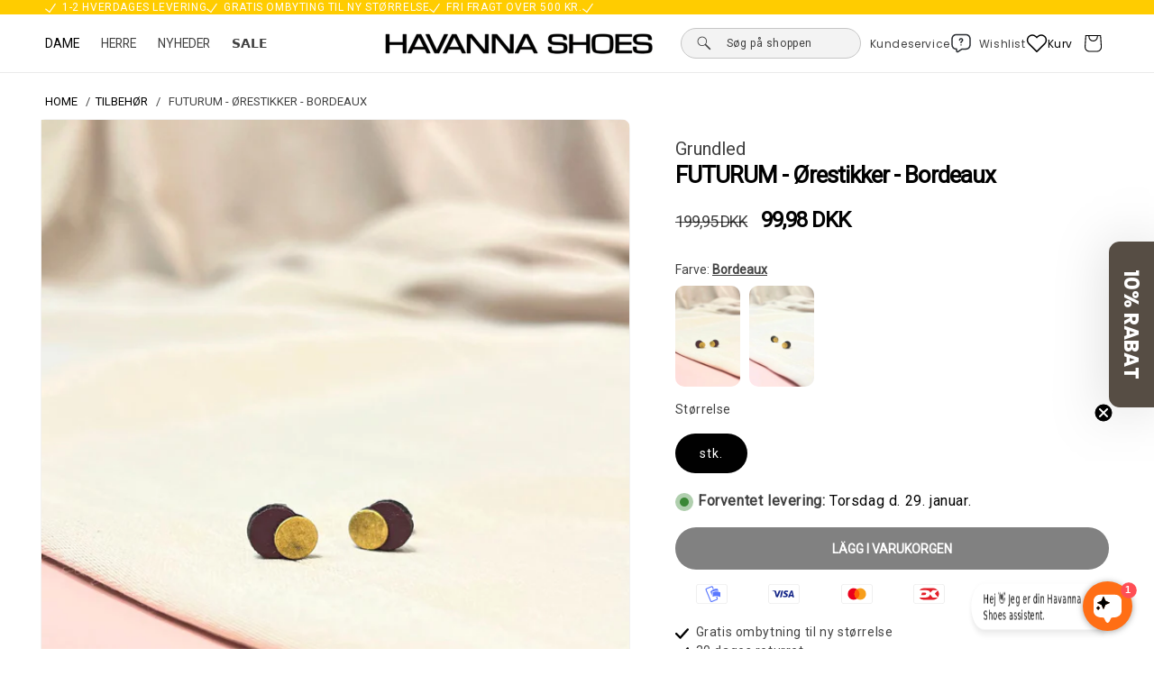

--- FILE ---
content_type: text/html; charset=utf-8
request_url: https://havannashoes.se/products/futurum-orestikker-bordeaux
body_size: 71906
content:
<!doctype html>
<html class="js" lang="sv">
  <head>

<!-- Google tag (gtag.js) -->
<script async src="https://www.googletagmanager.com/gtag/js?id=AW-431351182"></script>
<script id="CookieConsent" src="https://policy.app.cookieinformation.com/uc.js"
    data-culture="DA" type="text/javascript"></script>

    <meta charset="utf-8">
    <meta http-equiv="X-UA-Compatible" content="IE=edge">
    <meta name="viewport" content="width=device-width,initial-scale=1, maximum-scale=1">
    <meta name="theme-color" content="">
    <link rel="canonical" href="https://havannashoes.se/products/futurum-orestikker-bordeaux">
    
    
<link rel="icon" type="image/png" href="//havannashoes.se/cdn/shop/files/HAVANNA_Faveicon_c3a8aede-84c1-430c-b847-face65ca55ca.svg?crop=center&height=32&v=1757060302&width=32"><link rel="preconnect" href="https://fonts.shopifycdn.com" crossorigin><title>
      FUTURUM - Ørestikker - Bordeaux
 &ndash; Havanna Shoes</title>

    
      <meta name="description" content="Klassiske ørestikker fra Grundled, der har fået et pift af farve. De flotte ørestikker er lavet i farvet træ kombineret med en elegant cirkel af forgyldt messing. Smykkerne fra Grundled er lavet med et strejf af enkel elegance i et grafisk formsprog, som du kan udtrykke dig og din personlighed igennem.">
    

    <link href="//havannashoes.se/cdn/shop/t/224/assets/photoswipe.css?v=77505854759217105231765971573" rel="stylesheet">
    

<meta property="og:site_name" content="Havanna Shoes">
<meta property="og:url" content="https://havannashoes.se/products/futurum-orestikker-bordeaux">
<meta property="og:title" content="FUTURUM - Ørestikker - Bordeaux">
<meta property="og:type" content="product">
<meta property="og:description" content="Klassiske ørestikker fra Grundled, der har fået et pift af farve. De flotte ørestikker er lavet i farvet træ kombineret med en elegant cirkel af forgyldt messing. Smykkerne fra Grundled er lavet med et strejf af enkel elegance i et grafisk formsprog, som du kan udtrykke dig og din personlighed igennem."><meta property="og:image" content="http://havannashoes.se/cdn/shop/files/FUTURUM_-_Orestikker_-_Bordeaux1.jpg?v=1750344501">
  <meta property="og:image:secure_url" content="https://havannashoes.se/cdn/shop/files/FUTURUM_-_Orestikker_-_Bordeaux1.jpg?v=1750344501">
  <meta property="og:image:width" content="1200">
  <meta property="og:image:height" content="1450"><meta property="og:price:amount" content="99,98">
  <meta property="og:price:currency" content="DKK"><meta name="twitter:card" content="summary_large_image">
<meta name="twitter:title" content="FUTURUM - Ørestikker - Bordeaux">
<meta name="twitter:description" content="Klassiske ørestikker fra Grundled, der har fået et pift af farve. De flotte ørestikker er lavet i farvet træ kombineret med en elegant cirkel af forgyldt messing. Smykkerne fra Grundled er lavet med et strejf af enkel elegance i et grafisk formsprog, som du kan udtrykke dig og din personlighed igennem.">


    <script>
      window.theme = window.theme || {};
      theme.settings = {
        moneyFormat: "{{amount_with_comma_separator}} kr",
      };
    </script>

    <script src="//havannashoes.se/cdn/shop/t/224/assets/constants.js?v=132983761750457495441765971573" defer="defer"></script>
    <script src="//havannashoes.se/cdn/shop/t/224/assets/pubsub.js?v=158357773527763999511765971573" defer="defer"></script>
    <script src="//havannashoes.se/cdn/shop/t/224/assets/global.js?v=11210315384706818331765971573" defer="defer"></script>
    <script src="//havannashoes.se/cdn/shop/t/224/assets/custom.js?v=141520967630288420631765971573" defer="defer"></script><script src="//havannashoes.se/cdn/shop/t/224/assets/animations.js?v=88693664871331136111765971573" defer="defer"></script><script>window.performance && window.performance.mark && window.performance.mark('shopify.content_for_header.start');</script><meta name="google-site-verification" content="0AmUuabOfSBHKJ5OQHedVj-PpDbIbfvQYX6e6tSoF8s">
<meta id="shopify-digital-wallet" name="shopify-digital-wallet" content="/60316156139/digital_wallets/dialog">
<meta name="shopify-checkout-api-token" content="b743e2d40da5db26438d44e7a1c48622">
<link rel="alternate" hreflang="x-default" href="https://havanna-shoes.dk/products/futurum-orestikker-bordeaux">
<link rel="alternate" hreflang="da-DK" href="https://havanna-shoes.dk/products/futurum-orestikker-bordeaux">
<link rel="alternate" hreflang="sv-SE" href="https://havannashoes.se/products/futurum-orestikker-bordeaux">
<link rel="alternate" type="application/json+oembed" href="https://havannashoes.se/products/futurum-orestikker-bordeaux.oembed">
<script async="async" src="/checkouts/internal/preloads.js?locale=sv-SE"></script>
<link rel="preconnect" href="https://shop.app" crossorigin="anonymous">
<script async="async" src="https://shop.app/checkouts/internal/preloads.js?locale=sv-SE&shop_id=60316156139" crossorigin="anonymous"></script>
<script id="apple-pay-shop-capabilities" type="application/json">{"shopId":60316156139,"countryCode":"DK","currencyCode":"DKK","merchantCapabilities":["supports3DS"],"merchantId":"gid:\/\/shopify\/Shop\/60316156139","merchantName":"Havanna Shoes","requiredBillingContactFields":["postalAddress","email","phone"],"requiredShippingContactFields":["postalAddress","email","phone"],"shippingType":"shipping","supportedNetworks":["visa","maestro","masterCard"],"total":{"type":"pending","label":"Havanna Shoes","amount":"1.00"},"shopifyPaymentsEnabled":true,"supportsSubscriptions":true}</script>
<script id="shopify-features" type="application/json">{"accessToken":"b743e2d40da5db26438d44e7a1c48622","betas":["rich-media-storefront-analytics"],"domain":"havannashoes.se","predictiveSearch":true,"shopId":60316156139,"locale":"sv"}</script>
<script>var Shopify = Shopify || {};
Shopify.shop = "havanna-shoes-dk.myshopify.com";
Shopify.locale = "sv";
Shopify.currency = {"active":"DKK","rate":"1.0"};
Shopify.country = "SE";
Shopify.theme = {"name":"Januar udsalg ","id":182923526529,"schema_name":"Dawn","schema_version":"15.0.0","theme_store_id":null,"role":"main"};
Shopify.theme.handle = "null";
Shopify.theme.style = {"id":null,"handle":null};
Shopify.cdnHost = "havannashoes.se/cdn";
Shopify.routes = Shopify.routes || {};
Shopify.routes.root = "/";</script>
<script type="module">!function(o){(o.Shopify=o.Shopify||{}).modules=!0}(window);</script>
<script>!function(o){function n(){var o=[];function n(){o.push(Array.prototype.slice.apply(arguments))}return n.q=o,n}var t=o.Shopify=o.Shopify||{};t.loadFeatures=n(),t.autoloadFeatures=n()}(window);</script>
<script>
  window.ShopifyPay = window.ShopifyPay || {};
  window.ShopifyPay.apiHost = "shop.app\/pay";
  window.ShopifyPay.redirectState = null;
</script>
<script id="shop-js-analytics" type="application/json">{"pageType":"product"}</script>
<script defer="defer" async type="module" src="//havannashoes.se/cdn/shopifycloud/shop-js/modules/v2/client.init-shop-cart-sync_CXYyZ4fL.sv.esm.js"></script>
<script defer="defer" async type="module" src="//havannashoes.se/cdn/shopifycloud/shop-js/modules/v2/chunk.common_g4tyYgt9.esm.js"></script>
<script defer="defer" async type="module" src="//havannashoes.se/cdn/shopifycloud/shop-js/modules/v2/chunk.modal_Cvo1pF9R.esm.js"></script>
<script type="module">
  await import("//havannashoes.se/cdn/shopifycloud/shop-js/modules/v2/client.init-shop-cart-sync_CXYyZ4fL.sv.esm.js");
await import("//havannashoes.se/cdn/shopifycloud/shop-js/modules/v2/chunk.common_g4tyYgt9.esm.js");
await import("//havannashoes.se/cdn/shopifycloud/shop-js/modules/v2/chunk.modal_Cvo1pF9R.esm.js");

  window.Shopify.SignInWithShop?.initShopCartSync?.({"fedCMEnabled":true,"windoidEnabled":true});

</script>
<script>
  window.Shopify = window.Shopify || {};
  if (!window.Shopify.featureAssets) window.Shopify.featureAssets = {};
  window.Shopify.featureAssets['shop-js'] = {"shop-cart-sync":["modules/v2/client.shop-cart-sync_DlT1LF5C.sv.esm.js","modules/v2/chunk.common_g4tyYgt9.esm.js","modules/v2/chunk.modal_Cvo1pF9R.esm.js"],"init-fed-cm":["modules/v2/client.init-fed-cm_CO9DJMS2.sv.esm.js","modules/v2/chunk.common_g4tyYgt9.esm.js","modules/v2/chunk.modal_Cvo1pF9R.esm.js"],"shop-toast-manager":["modules/v2/client.shop-toast-manager_CrtUvkbJ.sv.esm.js","modules/v2/chunk.common_g4tyYgt9.esm.js","modules/v2/chunk.modal_Cvo1pF9R.esm.js"],"init-shop-cart-sync":["modules/v2/client.init-shop-cart-sync_CXYyZ4fL.sv.esm.js","modules/v2/chunk.common_g4tyYgt9.esm.js","modules/v2/chunk.modal_Cvo1pF9R.esm.js"],"shop-button":["modules/v2/client.shop-button_BSjNLSPN.sv.esm.js","modules/v2/chunk.common_g4tyYgt9.esm.js","modules/v2/chunk.modal_Cvo1pF9R.esm.js"],"init-windoid":["modules/v2/client.init-windoid_C6CqXwIX.sv.esm.js","modules/v2/chunk.common_g4tyYgt9.esm.js","modules/v2/chunk.modal_Cvo1pF9R.esm.js"],"shop-cash-offers":["modules/v2/client.shop-cash-offers_DmdTZC3L.sv.esm.js","modules/v2/chunk.common_g4tyYgt9.esm.js","modules/v2/chunk.modal_Cvo1pF9R.esm.js"],"pay-button":["modules/v2/client.pay-button_DEg4o9V9.sv.esm.js","modules/v2/chunk.common_g4tyYgt9.esm.js","modules/v2/chunk.modal_Cvo1pF9R.esm.js"],"init-customer-accounts":["modules/v2/client.init-customer-accounts_amJHjwXc.sv.esm.js","modules/v2/client.shop-login-button_CSaxwAgm.sv.esm.js","modules/v2/chunk.common_g4tyYgt9.esm.js","modules/v2/chunk.modal_Cvo1pF9R.esm.js"],"avatar":["modules/v2/client.avatar_BTnouDA3.sv.esm.js"],"checkout-modal":["modules/v2/client.checkout-modal_DVSx42Ld.sv.esm.js","modules/v2/chunk.common_g4tyYgt9.esm.js","modules/v2/chunk.modal_Cvo1pF9R.esm.js"],"init-shop-for-new-customer-accounts":["modules/v2/client.init-shop-for-new-customer-accounts_DbG6igsh.sv.esm.js","modules/v2/client.shop-login-button_CSaxwAgm.sv.esm.js","modules/v2/chunk.common_g4tyYgt9.esm.js","modules/v2/chunk.modal_Cvo1pF9R.esm.js"],"init-customer-accounts-sign-up":["modules/v2/client.init-customer-accounts-sign-up_BnrDmfyG.sv.esm.js","modules/v2/client.shop-login-button_CSaxwAgm.sv.esm.js","modules/v2/chunk.common_g4tyYgt9.esm.js","modules/v2/chunk.modal_Cvo1pF9R.esm.js"],"init-shop-email-lookup-coordinator":["modules/v2/client.init-shop-email-lookup-coordinator_XhfqeSoB.sv.esm.js","modules/v2/chunk.common_g4tyYgt9.esm.js","modules/v2/chunk.modal_Cvo1pF9R.esm.js"],"shop-follow-button":["modules/v2/client.shop-follow-button_BOgF2C4r.sv.esm.js","modules/v2/chunk.common_g4tyYgt9.esm.js","modules/v2/chunk.modal_Cvo1pF9R.esm.js"],"shop-login-button":["modules/v2/client.shop-login-button_CSaxwAgm.sv.esm.js","modules/v2/chunk.common_g4tyYgt9.esm.js","modules/v2/chunk.modal_Cvo1pF9R.esm.js"],"shop-login":["modules/v2/client.shop-login_ITjBu4az.sv.esm.js","modules/v2/chunk.common_g4tyYgt9.esm.js","modules/v2/chunk.modal_Cvo1pF9R.esm.js"],"lead-capture":["modules/v2/client.lead-capture_BmZAy6jW.sv.esm.js","modules/v2/chunk.common_g4tyYgt9.esm.js","modules/v2/chunk.modal_Cvo1pF9R.esm.js"],"payment-terms":["modules/v2/client.payment-terms_BLhV18X8.sv.esm.js","modules/v2/chunk.common_g4tyYgt9.esm.js","modules/v2/chunk.modal_Cvo1pF9R.esm.js"]};
</script>
<script>(function() {
  var isLoaded = false;
  function asyncLoad() {
    if (isLoaded) return;
    isLoaded = true;
    var urls = ["https:\/\/ecommplugins-scripts.trustpilot.com\/v2.1\/js\/header.min.js?settings=eyJrZXkiOiJRZUZGM1E0SHF6R0g5cXpiIiwicyI6Im5vbmUifQ==\u0026shop=havanna-shoes-dk.myshopify.com","https:\/\/ecommplugins-trustboxsettings.trustpilot.com\/havanna-shoes-dk.myshopify.com.js?settings=1746174924762\u0026shop=havanna-shoes-dk.myshopify.com","https:\/\/widget.trustpilot.com\/bootstrap\/v5\/tp.widget.sync.bootstrap.min.js?shop=havanna-shoes-dk.myshopify.com","https:\/\/widget.trustpilot.com\/bootstrap\/v5\/tp.widget.sync.bootstrap.min.js?shop=havanna-shoes-dk.myshopify.com","https:\/\/cdn1.profitmetrics.io\/8C5FFBC2D51E8A16\/shopify-bundle.js?shop=havanna-shoes-dk.myshopify.com","https:\/\/cdn.nfcube.com\/instafeed-ea7a626c57b959186b58dd0853a2c738.js?shop=havanna-shoes-dk.myshopify.com","\/\/cdn.shopify.com\/proxy\/376ac6cd7a3dd41ca5c8bc016e015372e7c7566db87db932881cadbdcf2775a1\/widget.cdn.sprii.io\/sprii-checkout-shopify.js?ver=1738918182280\u0026shop=havanna-shoes-dk.myshopify.com\u0026sp-cache-control=cHVibGljLCBtYXgtYWdlPTkwMA","https:\/\/ecommplugins-scripts.trustpilot.com\/v2.1\/js\/success.min.js?settings=eyJrZXkiOiJRZUZGM1E0SHF6R0g5cXpiIiwicyI6Im5vbmUiLCJ0IjpbIm9yZGVycy9mdWxmaWxsZWQiXSwidiI6IiIsImEiOiIifQ==\u0026shop=havanna-shoes-dk.myshopify.com","https:\/\/ecommplugins-scripts.trustpilot.com\/v2.1\/js\/success.min.js?settings=eyJrZXkiOiJRZUZGM1E0SHF6R0g5cXpiIiwicyI6Im5vbmUiLCJ0IjpbIm9yZGVycy9mdWxmaWxsZWQiXSwidiI6IiIsImEiOiIifQ==\u0026shop=havanna-shoes-dk.myshopify.com","https:\/\/ecommplugins-scripts.trustpilot.com\/v2.1\/js\/success.min.js?settings=eyJrZXkiOiJRZUZGM1E0SHF6R0g5cXpiIiwicyI6Im5vbmUiLCJ0IjpbIm9yZGVycy9mdWxmaWxsZWQiXSwidiI6IiIsImEiOiIifQ==\u0026shop=havanna-shoes-dk.myshopify.com"];
    for (var i = 0; i < urls.length; i++) {
      var s = document.createElement('script');
      s.type = 'text/javascript';
      s.async = true;
      s.src = urls[i];
      var x = document.getElementsByTagName('script')[0];
      x.parentNode.insertBefore(s, x);
    }
  };
  if(window.attachEvent) {
    window.attachEvent('onload', asyncLoad);
  } else {
    window.addEventListener('load', asyncLoad, false);
  }
})();</script>
<script id="__st">var __st={"a":60316156139,"offset":3600,"reqid":"ffbd567e-7cdc-4e68-9abf-ef2a5b898b2b-1769537859","pageurl":"havannashoes.se\/products\/futurum-orestikker-bordeaux","u":"8b4d6ac1d84e","p":"product","rtyp":"product","rid":8414447108438};</script>
<script>window.ShopifyPaypalV4VisibilityTracking = true;</script>
<script id="captcha-bootstrap">!function(){'use strict';const t='contact',e='account',n='new_comment',o=[[t,t],['blogs',n],['comments',n],[t,'customer']],c=[[e,'customer_login'],[e,'guest_login'],[e,'recover_customer_password'],[e,'create_customer']],r=t=>t.map((([t,e])=>`form[action*='/${t}']:not([data-nocaptcha='true']) input[name='form_type'][value='${e}']`)).join(','),a=t=>()=>t?[...document.querySelectorAll(t)].map((t=>t.form)):[];function s(){const t=[...o],e=r(t);return a(e)}const i='password',u='form_key',d=['recaptcha-v3-token','g-recaptcha-response','h-captcha-response',i],f=()=>{try{return window.sessionStorage}catch{return}},m='__shopify_v',_=t=>t.elements[u];function p(t,e,n=!1){try{const o=window.sessionStorage,c=JSON.parse(o.getItem(e)),{data:r}=function(t){const{data:e,action:n}=t;return t[m]||n?{data:e,action:n}:{data:t,action:n}}(c);for(const[e,n]of Object.entries(r))t.elements[e]&&(t.elements[e].value=n);n&&o.removeItem(e)}catch(o){console.error('form repopulation failed',{error:o})}}const l='form_type',E='cptcha';function T(t){t.dataset[E]=!0}const w=window,h=w.document,L='Shopify',v='ce_forms',y='captcha';let A=!1;((t,e)=>{const n=(g='f06e6c50-85a8-45c8-87d0-21a2b65856fe',I='https://cdn.shopify.com/shopifycloud/storefront-forms-hcaptcha/ce_storefront_forms_captcha_hcaptcha.v1.5.2.iife.js',D={infoText:'Skyddas av hCaptcha',privacyText:'Integritet',termsText:'Villkor'},(t,e,n)=>{const o=w[L][v],c=o.bindForm;if(c)return c(t,g,e,D).then(n);var r;o.q.push([[t,g,e,D],n]),r=I,A||(h.body.append(Object.assign(h.createElement('script'),{id:'captcha-provider',async:!0,src:r})),A=!0)});var g,I,D;w[L]=w[L]||{},w[L][v]=w[L][v]||{},w[L][v].q=[],w[L][y]=w[L][y]||{},w[L][y].protect=function(t,e){n(t,void 0,e),T(t)},Object.freeze(w[L][y]),function(t,e,n,w,h,L){const[v,y,A,g]=function(t,e,n){const i=e?o:[],u=t?c:[],d=[...i,...u],f=r(d),m=r(i),_=r(d.filter((([t,e])=>n.includes(e))));return[a(f),a(m),a(_),s()]}(w,h,L),I=t=>{const e=t.target;return e instanceof HTMLFormElement?e:e&&e.form},D=t=>v().includes(t);t.addEventListener('submit',(t=>{const e=I(t);if(!e)return;const n=D(e)&&!e.dataset.hcaptchaBound&&!e.dataset.recaptchaBound,o=_(e),c=g().includes(e)&&(!o||!o.value);(n||c)&&t.preventDefault(),c&&!n&&(function(t){try{if(!f())return;!function(t){const e=f();if(!e)return;const n=_(t);if(!n)return;const o=n.value;o&&e.removeItem(o)}(t);const e=Array.from(Array(32),(()=>Math.random().toString(36)[2])).join('');!function(t,e){_(t)||t.append(Object.assign(document.createElement('input'),{type:'hidden',name:u})),t.elements[u].value=e}(t,e),function(t,e){const n=f();if(!n)return;const o=[...t.querySelectorAll(`input[type='${i}']`)].map((({name:t})=>t)),c=[...d,...o],r={};for(const[a,s]of new FormData(t).entries())c.includes(a)||(r[a]=s);n.setItem(e,JSON.stringify({[m]:1,action:t.action,data:r}))}(t,e)}catch(e){console.error('failed to persist form',e)}}(e),e.submit())}));const S=(t,e)=>{t&&!t.dataset[E]&&(n(t,e.some((e=>e===t))),T(t))};for(const o of['focusin','change'])t.addEventListener(o,(t=>{const e=I(t);D(e)&&S(e,y())}));const B=e.get('form_key'),M=e.get(l),P=B&&M;t.addEventListener('DOMContentLoaded',(()=>{const t=y();if(P)for(const e of t)e.elements[l].value===M&&p(e,B);[...new Set([...A(),...v().filter((t=>'true'===t.dataset.shopifyCaptcha))])].forEach((e=>S(e,t)))}))}(h,new URLSearchParams(w.location.search),n,t,e,['guest_login'])})(!0,!0)}();</script>
<script integrity="sha256-4kQ18oKyAcykRKYeNunJcIwy7WH5gtpwJnB7kiuLZ1E=" data-source-attribution="shopify.loadfeatures" defer="defer" src="//havannashoes.se/cdn/shopifycloud/storefront/assets/storefront/load_feature-a0a9edcb.js" crossorigin="anonymous"></script>
<script crossorigin="anonymous" defer="defer" src="//havannashoes.se/cdn/shopifycloud/storefront/assets/shopify_pay/storefront-65b4c6d7.js?v=20250812"></script>
<script data-source-attribution="shopify.dynamic_checkout.dynamic.init">var Shopify=Shopify||{};Shopify.PaymentButton=Shopify.PaymentButton||{isStorefrontPortableWallets:!0,init:function(){window.Shopify.PaymentButton.init=function(){};var t=document.createElement("script");t.src="https://havannashoes.se/cdn/shopifycloud/portable-wallets/latest/portable-wallets.sv.js",t.type="module",document.head.appendChild(t)}};
</script>
<script data-source-attribution="shopify.dynamic_checkout.buyer_consent">
  function portableWalletsHideBuyerConsent(e){var t=document.getElementById("shopify-buyer-consent"),n=document.getElementById("shopify-subscription-policy-button");t&&n&&(t.classList.add("hidden"),t.setAttribute("aria-hidden","true"),n.removeEventListener("click",e))}function portableWalletsShowBuyerConsent(e){var t=document.getElementById("shopify-buyer-consent"),n=document.getElementById("shopify-subscription-policy-button");t&&n&&(t.classList.remove("hidden"),t.removeAttribute("aria-hidden"),n.addEventListener("click",e))}window.Shopify?.PaymentButton&&(window.Shopify.PaymentButton.hideBuyerConsent=portableWalletsHideBuyerConsent,window.Shopify.PaymentButton.showBuyerConsent=portableWalletsShowBuyerConsent);
</script>
<script data-source-attribution="shopify.dynamic_checkout.cart.bootstrap">document.addEventListener("DOMContentLoaded",(function(){function t(){return document.querySelector("shopify-accelerated-checkout-cart, shopify-accelerated-checkout")}if(t())Shopify.PaymentButton.init();else{new MutationObserver((function(e,n){t()&&(Shopify.PaymentButton.init(),n.disconnect())})).observe(document.body,{childList:!0,subtree:!0})}}));
</script>
<link id="shopify-accelerated-checkout-styles" rel="stylesheet" media="screen" href="https://havannashoes.se/cdn/shopifycloud/portable-wallets/latest/accelerated-checkout-backwards-compat.css" crossorigin="anonymous">
<style id="shopify-accelerated-checkout-cart">
        #shopify-buyer-consent {
  margin-top: 1em;
  display: inline-block;
  width: 100%;
}

#shopify-buyer-consent.hidden {
  display: none;
}

#shopify-subscription-policy-button {
  background: none;
  border: none;
  padding: 0;
  text-decoration: underline;
  font-size: inherit;
  cursor: pointer;
}

#shopify-subscription-policy-button::before {
  box-shadow: none;
}

      </style>
<script id="sections-script" data-sections="header" defer="defer" src="//havannashoes.se/cdn/shop/t/224/compiled_assets/scripts.js?v=97089"></script>
<script>window.performance && window.performance.mark && window.performance.mark('shopify.content_for_header.end');</script>


    <style data-shopify>
      @font-face {
  font-family: Poppins;
  font-weight: 400;
  font-style: normal;
  font-display: swap;
  src: url("//havannashoes.se/cdn/fonts/poppins/poppins_n4.0ba78fa5af9b0e1a374041b3ceaadf0a43b41362.woff2") format("woff2"),
       url("//havannashoes.se/cdn/fonts/poppins/poppins_n4.214741a72ff2596839fc9760ee7a770386cf16ca.woff") format("woff");
}

      @font-face {
  font-family: Poppins;
  font-weight: 700;
  font-style: normal;
  font-display: swap;
  src: url("//havannashoes.se/cdn/fonts/poppins/poppins_n7.56758dcf284489feb014a026f3727f2f20a54626.woff2") format("woff2"),
       url("//havannashoes.se/cdn/fonts/poppins/poppins_n7.f34f55d9b3d3205d2cd6f64955ff4b36f0cfd8da.woff") format("woff");
}

      @font-face {
  font-family: Poppins;
  font-weight: 400;
  font-style: italic;
  font-display: swap;
  src: url("//havannashoes.se/cdn/fonts/poppins/poppins_i4.846ad1e22474f856bd6b81ba4585a60799a9f5d2.woff2") format("woff2"),
       url("//havannashoes.se/cdn/fonts/poppins/poppins_i4.56b43284e8b52fc64c1fd271f289a39e8477e9ec.woff") format("woff");
}

      @font-face {
  font-family: Poppins;
  font-weight: 700;
  font-style: italic;
  font-display: swap;
  src: url("//havannashoes.se/cdn/fonts/poppins/poppins_i7.42fd71da11e9d101e1e6c7932199f925f9eea42d.woff2") format("woff2"),
       url("//havannashoes.se/cdn/fonts/poppins/poppins_i7.ec8499dbd7616004e21155106d13837fff4cf556.woff") format("woff");
}

      @font-face {
  font-family: Poppins;
  font-weight: 500;
  font-style: normal;
  font-display: swap;
  src: url("//havannashoes.se/cdn/fonts/poppins/poppins_n5.ad5b4b72b59a00358afc706450c864c3c8323842.woff2") format("woff2"),
       url("//havannashoes.se/cdn/fonts/poppins/poppins_n5.33757fdf985af2d24b32fcd84c9a09224d4b2c39.woff") format("woff");
}


      
        :root,
        .color-scheme-1 {
          --color-background: 255,255,255;
        
          --gradient-background: #ffffff;
        

        

        --color-foreground: 0,0,0;
        --color-background-contrast: 191,191,191;
        --color-shadow: 255,255,255;
        --color-button: 0,0,0;
        --color-button-text: 255,255,255;
        --color-secondary-button: 255,255,255;
        --color-secondary-button-text: 0,0,0;
        --color-link: 0,0,0;
        --color-badge-foreground: 0,0,0;
        --color-badge-background: 255,255,255;
        --color-badge-border: 0,0,0;
        --payment-terms-background-color: rgb(255 255 255);
      }
      
        
        .color-scheme-2 {
          --color-background: 243,243,243;
        
          --gradient-background: #f3f3f3;
        

        

        --color-foreground: 0,0,0;
        --color-background-contrast: 179,179,179;
        --color-shadow: 18,18,18;
        --color-button: 0,0,0;
        --color-button-text: 243,243,243;
        --color-secondary-button: 243,243,243;
        --color-secondary-button-text: 0,0,0;
        --color-link: 0,0,0;
        --color-badge-foreground: 0,0,0;
        --color-badge-background: 243,243,243;
        --color-badge-border: 0,0,0;
        --payment-terms-background-color: rgb(243 243 243);
      }
      
        
        .color-scheme-3 {
          --color-background: 255,255,255;
        
          --gradient-background: #ffffff;
        

        

        --color-foreground: 255,255,255;
        --color-background-contrast: 191,191,191;
        --color-shadow: 18,18,18;
        --color-button: 255,255,255;
        --color-button-text: 0,0,0;
        --color-secondary-button: 255,255,255;
        --color-secondary-button-text: 255,255,255;
        --color-link: 255,255,255;
        --color-badge-foreground: 255,255,255;
        --color-badge-background: 255,255,255;
        --color-badge-border: 255,255,255;
        --payment-terms-background-color: rgb(255 255 255);
      }
      
        
        .color-scheme-4 {
          --color-background: 0,0,0;
        
          --gradient-background: #000000;
        

        

        --color-foreground: 255,255,255;
        --color-background-contrast: 128,128,128;
        --color-shadow: 18,18,18;
        --color-button: 255,255,255;
        --color-button-text: 0,0,0;
        --color-secondary-button: 0,0,0;
        --color-secondary-button-text: 255,255,255;
        --color-link: 255,255,255;
        --color-badge-foreground: 255,255,255;
        --color-badge-background: 0,0,0;
        --color-badge-border: 255,255,255;
        --payment-terms-background-color: rgb(0 0 0);
      }
      
        
        .color-scheme-5 {
          --color-background: 51,79,180;
        
          --gradient-background: #334fb4;
        

        

        --color-foreground: 255,255,255;
        --color-background-contrast: 23,35,81;
        --color-shadow: 18,18,18;
        --color-button: 255,255,255;
        --color-button-text: 51,79,180;
        --color-secondary-button: 51,79,180;
        --color-secondary-button-text: 255,255,255;
        --color-link: 255,255,255;
        --color-badge-foreground: 255,255,255;
        --color-badge-background: 51,79,180;
        --color-badge-border: 255,255,255;
        --payment-terms-background-color: rgb(51 79 180);
      }
      
        
        .color-scheme-b04ebe49-8a16-4ed3-9fff-0cbb23ee6ad8 {
          --color-background: 255,255,255;
        
          --gradient-background: #ffffff;
        

        

        --color-foreground: 0,0,0;
        --color-background-contrast: 191,191,191;
        --color-shadow: 18,18,18;
        --color-button: 239,198,212;
        --color-button-text: 255,255,255;
        --color-secondary-button: 255,255,255;
        --color-secondary-button-text: 0,0,0;
        --color-link: 0,0,0;
        --color-badge-foreground: 0,0,0;
        --color-badge-background: 255,255,255;
        --color-badge-border: 0,0,0;
        --payment-terms-background-color: rgb(255 255 255);
      }
      
        
        .color-scheme-128a6357-8847-4889-9763-a5e70df7b3d8 {
          --color-background: 86,77,68;
        
          --gradient-background: #564d44;
        

        

        --color-foreground: 255,255,255;
        --color-background-contrast: 15,13,12;
        --color-shadow: 255,255,255;
        --color-button: 255,255,255;
        --color-button-text: 255,255,255;
        --color-secondary-button: 86,77,68;
        --color-secondary-button-text: 255,255,255;
        --color-link: 255,255,255;
        --color-badge-foreground: 255,255,255;
        --color-badge-background: 86,77,68;
        --color-badge-border: 255,255,255;
        --payment-terms-background-color: rgb(86 77 68);
      }
      

      body, .color-scheme-1, .color-scheme-2, .color-scheme-3, .color-scheme-4, .color-scheme-5, .color-scheme-b04ebe49-8a16-4ed3-9fff-0cbb23ee6ad8, .color-scheme-128a6357-8847-4889-9763-a5e70df7b3d8 {
        color: rgba(var(--color-foreground), 0.75);
        background-color: rgb(var(--color-background));
      }

      :root {
        --font-body-family: -apple-system, BlinkMacSystemFont, "Segoe UI", Roboto, "Helvetica Neue", sans-serif, "Apple Color Emoji", "Segoe UI Emoji", "Segoe UI Symbol";
        --font-body-style: normal;
        --font-body-weight: 400;
        --font-body-weight-bold: 700;

        --font-heading-family: -apple-system, BlinkMacSystemFont, "Segoe UI", Roboto, "Helvetica Neue", sans-serif, "Apple Color Emoji", "Segoe UI Emoji", "Segoe UI Symbol";
        --font-heading-style: normal;
        --font-heading-weight: 500;

        --font-body-scale: 1.0;
        --font-heading-scale: 1.0;

        --media-padding: px;
        --media-border-opacity: 0.05;
        --media-border-width: 1px;
        --media-radius: 0px;
        --media-shadow-opacity: 0.0;
        --media-shadow-horizontal-offset: 0px;
        --media-shadow-vertical-offset: 4px;
        --media-shadow-blur-radius: 5px;
        --media-shadow-visible: 0;

        --page-width: 160rem;
        --page-width-margin: 0rem;

        --product-card-image-padding: 0.0rem;
        --product-card-corner-radius: 0.0rem;
        --product-card-text-alignment: left;
        --product-card-border-width: 0.0rem;
        --product-card-border-opacity: 0.1;
        --product-card-shadow-opacity: 0.0;
        --product-card-shadow-visible: 0;
        --product-card-shadow-horizontal-offset: 0.0rem;
        --product-card-shadow-vertical-offset: 0.4rem;
        --product-card-shadow-blur-radius: 0.5rem;

        --collection-card-image-padding: 0.0rem;
        --collection-card-corner-radius: 0.0rem;
        --collection-card-text-alignment: left;
        --collection-card-border-width: 0.0rem;
        --collection-card-border-opacity: 0.1;
        --collection-card-shadow-opacity: 0.0;
        --collection-card-shadow-visible: 0;
        --collection-card-shadow-horizontal-offset: 0.0rem;
        --collection-card-shadow-vertical-offset: 0.4rem;
        --collection-card-shadow-blur-radius: 0.5rem;

        --blog-card-image-padding: 0.0rem;
        --blog-card-corner-radius: 0.0rem;
        --blog-card-text-alignment: left;
        --blog-card-border-width: 0.0rem;
        --blog-card-border-opacity: 0.1;
        --blog-card-shadow-opacity: 0.0;
        --blog-card-shadow-visible: 0;
        --blog-card-shadow-horizontal-offset: 0.0rem;
        --blog-card-shadow-vertical-offset: 0.4rem;
        --blog-card-shadow-blur-radius: 0.5rem;

        --badge-corner-radius: 4.0rem;

        --popup-border-width: 1px;
        --popup-border-opacity: 0.1;
        --popup-corner-radius: 0px;
        --popup-shadow-opacity: 0.05;
        --popup-shadow-horizontal-offset: 0px;
        --popup-shadow-vertical-offset: 4px;
        --popup-shadow-blur-radius: 5px;

        --drawer-border-width: 1px;
        --drawer-border-opacity: 0.1;
        --drawer-shadow-opacity: 0.0;
        --drawer-shadow-horizontal-offset: 0px;
        --drawer-shadow-vertical-offset: 4px;
        --drawer-shadow-blur-radius: 5px;

        --spacing-sections-desktop: 0px;
        --spacing-sections-mobile: 0px;

        --grid-desktop-vertical-spacing: 10px;
        --grid-desktop-horizontal-spacing: 10px;
        --grid-mobile-vertical-spacing: 10px;
        --grid-mobile-horizontal-spacing: 5px;

        --text-boxes-border-opacity: 0.1;
        --text-boxes-border-width: 0px;
        --text-boxes-radius: 0px;
        --text-boxes-shadow-opacity: 0.0;
        --text-boxes-shadow-visible: 0;
        --text-boxes-shadow-horizontal-offset: 0px;
        --text-boxes-shadow-vertical-offset: 4px;
        --text-boxes-shadow-blur-radius: 5px;

        --buttons-radius: 24px;
        --buttons-radius-outset: 25px;
        --buttons-border-width: 1px;
        --buttons-border-opacity: 1.0;
        --buttons-shadow-opacity: 0.0;
        --buttons-shadow-visible: 0;
        --buttons-shadow-horizontal-offset: 0px;
        --buttons-shadow-vertical-offset: 4px;
        --buttons-shadow-blur-radius: 5px;
        --buttons-border-offset: 0.3px;

        --inputs-radius: 24px;
        --inputs-border-width: 1px;
        --inputs-border-opacity: 0.55;
        --inputs-shadow-opacity: 0.0;
        --inputs-shadow-horizontal-offset: 0px;
        --inputs-margin-offset: 0px;
        --inputs-shadow-vertical-offset: 4px;
        --inputs-shadow-blur-radius: 5px;
        --inputs-radius-outset: 25px;

        --variant-pills-radius: 40px;
        --variant-pills-border-width: 1px;
        --variant-pills-border-opacity: 0.55;
        --variant-pills-shadow-opacity: 0.0;
        --variant-pills-shadow-horizontal-offset: 0px;
        --variant-pills-shadow-vertical-offset: 4px;
        --variant-pills-shadow-blur-radius: 5px;
      }

      *,
      *::before,
      *::after {
        box-sizing: inherit;
      }

      html {
        box-sizing: border-box;
        font-size: calc(var(--font-body-scale) * 62.5%);
        height: 100%;
      }

      body {
        display: grid;
        grid-template-rows: auto auto 1fr auto;
        grid-template-columns: 100%;
        min-height: 100%;
        margin: 0;
        font-size: 1.5rem;
        letter-spacing: 0.06rem;
        line-height: calc(1 + 0.8 / var(--font-body-scale));
        font-family: var(--font-body-family);
        font-style: var(--font-body-style);
        font-weight: var(--font-body-weight);
      }

      @media screen and (min-width: 750px) {
        body {
          font-size: 1.6rem;
        }
      }
    </style>

    <link rel="stylesheet" href="//havannashoes.se/cdn/shop/t/224/assets/component-mega-menu.css?v=24735969661588731411765971573" media="print" onload="this.media='all'">
    <link href="//havannashoes.se/cdn/shop/t/224/assets/base.css?v=3931230199100857971765971573" rel="stylesheet" type="text/css" media="all" />

      <link rel="preload" as="font" href="//havannashoes.se/cdn/fonts/poppins/poppins_n4.0ba78fa5af9b0e1a374041b3ceaadf0a43b41362.woff2" type="font/woff2" crossorigin>
      

      <link rel="preload" as="font" href="//havannashoes.se/cdn/fonts/poppins/poppins_n5.ad5b4b72b59a00358afc706450c864c3c8323842.woff2" type="font/woff2" crossorigin>
      
<link href="//havannashoes.se/cdn/shop/t/224/assets/component-localization-form.css?v=120620094879297847921765971573" rel="stylesheet" type="text/css" media="all" />
      <script src="//havannashoes.se/cdn/shop/t/224/assets/localization-form.js?v=144176611646395275351765971573" defer="defer"></script><link
        rel="stylesheet"
        href="//havannashoes.se/cdn/shop/t/224/assets/component-predictive-search.css?v=97089"
        media="print"
        onload="this.media='all'"
      ><script>
      if (Shopify.designMode) {
        document.documentElement.classList.add('shopify-design-mode');
      }
    </script>
    <link href="//havannashoes.se/cdn/shop/t/224/assets/custom.css?v=98041540980100795281765971573" rel="stylesheet" type="text/css" media="all" />
<script>
  (function() {
    const params = new URLSearchParams(window.location.search);
    const page = params.get("page");
    if (page && parseInt(page) > 1) {
      window.location.href = window.location.pathname;
    }
  })();
</script>

  <script src="https://files.userlink.ai/public/embed.min.js" charset="utf-8" id="bai-scr-emb" data-cid="686502598bcf5b0f3b2073f0" async domain="havanna-shoes.dk"></script>

  <!-- Hotjar Tracking Code for https://havanna-shoes.dk/ -->
<script>
    (function(h,o,t,j,a,r){
        h.hj=h.hj||function(){(h.hj.q=h.hj.q||[]).push(arguments)};
        h._hjSettings={hjid:6521337,hjsv:6};
        a=o.getElementsByTagName('head')[0];
        r=o.createElement('script');r.async=1;
        r.src=t+h._hjSettings.hjid+j+h._hjSettings.hjsv;
        a.appendChild(r);
    })(window,document,'https://static.hotjar.com/c/hotjar-','.js?sv=');
</script>
<!-- BEGIN app block: shopify://apps/klaviyo-email-marketing-sms/blocks/klaviyo-onsite-embed/2632fe16-c075-4321-a88b-50b567f42507 -->












  <script async src="https://static.klaviyo.com/onsite/js/XfW3jx/klaviyo.js?company_id=XfW3jx"></script>
  <script>!function(){if(!window.klaviyo){window._klOnsite=window._klOnsite||[];try{window.klaviyo=new Proxy({},{get:function(n,i){return"push"===i?function(){var n;(n=window._klOnsite).push.apply(n,arguments)}:function(){for(var n=arguments.length,o=new Array(n),w=0;w<n;w++)o[w]=arguments[w];var t="function"==typeof o[o.length-1]?o.pop():void 0,e=new Promise((function(n){window._klOnsite.push([i].concat(o,[function(i){t&&t(i),n(i)}]))}));return e}}})}catch(n){window.klaviyo=window.klaviyo||[],window.klaviyo.push=function(){var n;(n=window._klOnsite).push.apply(n,arguments)}}}}();</script>

  
    <script id="viewed_product">
      if (item == null) {
        var _learnq = _learnq || [];

        var MetafieldReviews = null
        var MetafieldYotpoRating = null
        var MetafieldYotpoCount = null
        var MetafieldLooxRating = null
        var MetafieldLooxCount = null
        var okendoProduct = null
        var okendoProductReviewCount = null
        var okendoProductReviewAverageValue = null
        try {
          // The following fields are used for Customer Hub recently viewed in order to add reviews.
          // This information is not part of __kla_viewed. Instead, it is part of __kla_viewed_reviewed_items
          MetafieldReviews = {};
          MetafieldYotpoRating = null
          MetafieldYotpoCount = null
          MetafieldLooxRating = null
          MetafieldLooxCount = null

          okendoProduct = null
          // If the okendo metafield is not legacy, it will error, which then requires the new json formatted data
          if (okendoProduct && 'error' in okendoProduct) {
            okendoProduct = null
          }
          okendoProductReviewCount = okendoProduct ? okendoProduct.reviewCount : null
          okendoProductReviewAverageValue = okendoProduct ? okendoProduct.reviewAverageValue : null
        } catch (error) {
          console.error('Error in Klaviyo onsite reviews tracking:', error);
        }

        var item = {
          Name: "FUTURUM - Ørestikker - Bordeaux",
          ProductID: 8414447108438,
          Categories: ["Accessories","ALLE PRODUKTER","Boosta alla","ONLINE LAGERSALG - ALT MAX. 300,- | Sko","Smykker","Øreringe"],
          ImageURL: "https://havannashoes.se/cdn/shop/files/FUTURUM_-_Orestikker_-_Bordeaux1_grande.jpg?v=1750344501",
          URL: "https://havannashoes.se/products/futurum-orestikker-bordeaux",
          Brand: "Grundled",
          Price: "99,98 kr",
          Value: "99,98",
          CompareAtPrice: "199,95 kr"
        };
        _learnq.push(['track', 'Viewed Product', item]);
        _learnq.push(['trackViewedItem', {
          Title: item.Name,
          ItemId: item.ProductID,
          Categories: item.Categories,
          ImageUrl: item.ImageURL,
          Url: item.URL,
          Metadata: {
            Brand: item.Brand,
            Price: item.Price,
            Value: item.Value,
            CompareAtPrice: item.CompareAtPrice
          },
          metafields:{
            reviews: MetafieldReviews,
            yotpo:{
              rating: MetafieldYotpoRating,
              count: MetafieldYotpoCount,
            },
            loox:{
              rating: MetafieldLooxRating,
              count: MetafieldLooxCount,
            },
            okendo: {
              rating: okendoProductReviewAverageValue,
              count: okendoProductReviewCount,
            }
          }
        }]);
      }
    </script>
  




  <script>
    window.klaviyoReviewsProductDesignMode = false
  </script>







<!-- END app block --><script src="https://cdn.shopify.com/extensions/019bc5da-5ba6-7e9a-9888-a6222a70d7c3/js-client-214/assets/pushowl-shopify.js" type="text/javascript" defer="defer"></script>
<script src="https://cdn.shopify.com/extensions/a83173d5-410b-4adb-a353-f2a18e2061ee/viabill-payments-2/assets/viabill.js" type="text/javascript" defer="defer"></script>
<link href="https://monorail-edge.shopifysvc.com" rel="dns-prefetch">
<script>(function(){if ("sendBeacon" in navigator && "performance" in window) {try {var session_token_from_headers = performance.getEntriesByType('navigation')[0].serverTiming.find(x => x.name == '_s').description;} catch {var session_token_from_headers = undefined;}var session_cookie_matches = document.cookie.match(/_shopify_s=([^;]*)/);var session_token_from_cookie = session_cookie_matches && session_cookie_matches.length === 2 ? session_cookie_matches[1] : "";var session_token = session_token_from_headers || session_token_from_cookie || "";function handle_abandonment_event(e) {var entries = performance.getEntries().filter(function(entry) {return /monorail-edge.shopifysvc.com/.test(entry.name);});if (!window.abandonment_tracked && entries.length === 0) {window.abandonment_tracked = true;var currentMs = Date.now();var navigation_start = performance.timing.navigationStart;var payload = {shop_id: 60316156139,url: window.location.href,navigation_start,duration: currentMs - navigation_start,session_token,page_type: "product"};window.navigator.sendBeacon("https://monorail-edge.shopifysvc.com/v1/produce", JSON.stringify({schema_id: "online_store_buyer_site_abandonment/1.1",payload: payload,metadata: {event_created_at_ms: currentMs,event_sent_at_ms: currentMs}}));}}window.addEventListener('pagehide', handle_abandonment_event);}}());</script>
<script id="web-pixels-manager-setup">(function e(e,d,r,n,o){if(void 0===o&&(o={}),!Boolean(null===(a=null===(i=window.Shopify)||void 0===i?void 0:i.analytics)||void 0===a?void 0:a.replayQueue)){var i,a;window.Shopify=window.Shopify||{};var t=window.Shopify;t.analytics=t.analytics||{};var s=t.analytics;s.replayQueue=[],s.publish=function(e,d,r){return s.replayQueue.push([e,d,r]),!0};try{self.performance.mark("wpm:start")}catch(e){}var l=function(){var e={modern:/Edge?\/(1{2}[4-9]|1[2-9]\d|[2-9]\d{2}|\d{4,})\.\d+(\.\d+|)|Firefox\/(1{2}[4-9]|1[2-9]\d|[2-9]\d{2}|\d{4,})\.\d+(\.\d+|)|Chrom(ium|e)\/(9{2}|\d{3,})\.\d+(\.\d+|)|(Maci|X1{2}).+ Version\/(15\.\d+|(1[6-9]|[2-9]\d|\d{3,})\.\d+)([,.]\d+|)( \(\w+\)|)( Mobile\/\w+|) Safari\/|Chrome.+OPR\/(9{2}|\d{3,})\.\d+\.\d+|(CPU[ +]OS|iPhone[ +]OS|CPU[ +]iPhone|CPU IPhone OS|CPU iPad OS)[ +]+(15[._]\d+|(1[6-9]|[2-9]\d|\d{3,})[._]\d+)([._]\d+|)|Android:?[ /-](13[3-9]|1[4-9]\d|[2-9]\d{2}|\d{4,})(\.\d+|)(\.\d+|)|Android.+Firefox\/(13[5-9]|1[4-9]\d|[2-9]\d{2}|\d{4,})\.\d+(\.\d+|)|Android.+Chrom(ium|e)\/(13[3-9]|1[4-9]\d|[2-9]\d{2}|\d{4,})\.\d+(\.\d+|)|SamsungBrowser\/([2-9]\d|\d{3,})\.\d+/,legacy:/Edge?\/(1[6-9]|[2-9]\d|\d{3,})\.\d+(\.\d+|)|Firefox\/(5[4-9]|[6-9]\d|\d{3,})\.\d+(\.\d+|)|Chrom(ium|e)\/(5[1-9]|[6-9]\d|\d{3,})\.\d+(\.\d+|)([\d.]+$|.*Safari\/(?![\d.]+ Edge\/[\d.]+$))|(Maci|X1{2}).+ Version\/(10\.\d+|(1[1-9]|[2-9]\d|\d{3,})\.\d+)([,.]\d+|)( \(\w+\)|)( Mobile\/\w+|) Safari\/|Chrome.+OPR\/(3[89]|[4-9]\d|\d{3,})\.\d+\.\d+|(CPU[ +]OS|iPhone[ +]OS|CPU[ +]iPhone|CPU IPhone OS|CPU iPad OS)[ +]+(10[._]\d+|(1[1-9]|[2-9]\d|\d{3,})[._]\d+)([._]\d+|)|Android:?[ /-](13[3-9]|1[4-9]\d|[2-9]\d{2}|\d{4,})(\.\d+|)(\.\d+|)|Mobile Safari.+OPR\/([89]\d|\d{3,})\.\d+\.\d+|Android.+Firefox\/(13[5-9]|1[4-9]\d|[2-9]\d{2}|\d{4,})\.\d+(\.\d+|)|Android.+Chrom(ium|e)\/(13[3-9]|1[4-9]\d|[2-9]\d{2}|\d{4,})\.\d+(\.\d+|)|Android.+(UC? ?Browser|UCWEB|U3)[ /]?(15\.([5-9]|\d{2,})|(1[6-9]|[2-9]\d|\d{3,})\.\d+)\.\d+|SamsungBrowser\/(5\.\d+|([6-9]|\d{2,})\.\d+)|Android.+MQ{2}Browser\/(14(\.(9|\d{2,})|)|(1[5-9]|[2-9]\d|\d{3,})(\.\d+|))(\.\d+|)|K[Aa][Ii]OS\/(3\.\d+|([4-9]|\d{2,})\.\d+)(\.\d+|)/},d=e.modern,r=e.legacy,n=navigator.userAgent;return n.match(d)?"modern":n.match(r)?"legacy":"unknown"}(),u="modern"===l?"modern":"legacy",c=(null!=n?n:{modern:"",legacy:""})[u],f=function(e){return[e.baseUrl,"/wpm","/b",e.hashVersion,"modern"===e.buildTarget?"m":"l",".js"].join("")}({baseUrl:d,hashVersion:r,buildTarget:u}),m=function(e){var d=e.version,r=e.bundleTarget,n=e.surface,o=e.pageUrl,i=e.monorailEndpoint;return{emit:function(e){var a=e.status,t=e.errorMsg,s=(new Date).getTime(),l=JSON.stringify({metadata:{event_sent_at_ms:s},events:[{schema_id:"web_pixels_manager_load/3.1",payload:{version:d,bundle_target:r,page_url:o,status:a,surface:n,error_msg:t},metadata:{event_created_at_ms:s}}]});if(!i)return console&&console.warn&&console.warn("[Web Pixels Manager] No Monorail endpoint provided, skipping logging."),!1;try{return self.navigator.sendBeacon.bind(self.navigator)(i,l)}catch(e){}var u=new XMLHttpRequest;try{return u.open("POST",i,!0),u.setRequestHeader("Content-Type","text/plain"),u.send(l),!0}catch(e){return console&&console.warn&&console.warn("[Web Pixels Manager] Got an unhandled error while logging to Monorail."),!1}}}}({version:r,bundleTarget:l,surface:e.surface,pageUrl:self.location.href,monorailEndpoint:e.monorailEndpoint});try{o.browserTarget=l,function(e){var d=e.src,r=e.async,n=void 0===r||r,o=e.onload,i=e.onerror,a=e.sri,t=e.scriptDataAttributes,s=void 0===t?{}:t,l=document.createElement("script"),u=document.querySelector("head"),c=document.querySelector("body");if(l.async=n,l.src=d,a&&(l.integrity=a,l.crossOrigin="anonymous"),s)for(var f in s)if(Object.prototype.hasOwnProperty.call(s,f))try{l.dataset[f]=s[f]}catch(e){}if(o&&l.addEventListener("load",o),i&&l.addEventListener("error",i),u)u.appendChild(l);else{if(!c)throw new Error("Did not find a head or body element to append the script");c.appendChild(l)}}({src:f,async:!0,onload:function(){if(!function(){var e,d;return Boolean(null===(d=null===(e=window.Shopify)||void 0===e?void 0:e.analytics)||void 0===d?void 0:d.initialized)}()){var d=window.webPixelsManager.init(e)||void 0;if(d){var r=window.Shopify.analytics;r.replayQueue.forEach((function(e){var r=e[0],n=e[1],o=e[2];d.publishCustomEvent(r,n,o)})),r.replayQueue=[],r.publish=d.publishCustomEvent,r.visitor=d.visitor,r.initialized=!0}}},onerror:function(){return m.emit({status:"failed",errorMsg:"".concat(f," has failed to load")})},sri:function(e){var d=/^sha384-[A-Za-z0-9+/=]+$/;return"string"==typeof e&&d.test(e)}(c)?c:"",scriptDataAttributes:o}),m.emit({status:"loading"})}catch(e){m.emit({status:"failed",errorMsg:(null==e?void 0:e.message)||"Unknown error"})}}})({shopId: 60316156139,storefrontBaseUrl: "https://havanna-shoes.dk",extensionsBaseUrl: "https://extensions.shopifycdn.com/cdn/shopifycloud/web-pixels-manager",monorailEndpoint: "https://monorail-edge.shopifysvc.com/unstable/produce_batch",surface: "storefront-renderer",enabledBetaFlags: ["2dca8a86"],webPixelsConfigList: [{"id":"1991606657","configuration":"{\"accountID\":\"XfW3jx\",\"webPixelConfig\":\"eyJlbmFibGVBZGRlZFRvQ2FydEV2ZW50cyI6IHRydWV9\"}","eventPayloadVersion":"v1","runtimeContext":"STRICT","scriptVersion":"524f6c1ee37bacdca7657a665bdca589","type":"APP","apiClientId":123074,"privacyPurposes":["ANALYTICS","MARKETING"],"dataSharingAdjustments":{"protectedCustomerApprovalScopes":["read_customer_address","read_customer_email","read_customer_name","read_customer_personal_data","read_customer_phone"]}},{"id":"1954218369","configuration":"{\"subdomain\": \"havanna-shoes-dk\"}","eventPayloadVersion":"v1","runtimeContext":"STRICT","scriptVersion":"69e1bed23f1568abe06fb9d113379033","type":"APP","apiClientId":1615517,"privacyPurposes":["ANALYTICS","MARKETING","SALE_OF_DATA"],"dataSharingAdjustments":{"protectedCustomerApprovalScopes":["read_customer_address","read_customer_email","read_customer_name","read_customer_personal_data","read_customer_phone"]}},{"id":"917799297","configuration":"{\"accountID\":\"60316156139\"}","eventPayloadVersion":"v1","runtimeContext":"STRICT","scriptVersion":"19f3dd9843a7c108f5b7db6625568262","type":"APP","apiClientId":4646003,"privacyPurposes":[],"dataSharingAdjustments":{"protectedCustomerApprovalScopes":["read_customer_email","read_customer_name","read_customer_personal_data","read_customer_phone"]}},{"id":"910492033","configuration":"{\"config\":\"{\\\"google_tag_ids\\\":[\\\"G-7MG737Q1FE\\\"],\\\"target_country\\\":\\\"DK\\\",\\\"gtag_events\\\":[{\\\"type\\\":\\\"begin_checkout\\\",\\\"action_label\\\":\\\"G-7MG737Q1FE\\\"},{\\\"type\\\":\\\"search\\\",\\\"action_label\\\":\\\"G-7MG737Q1FE\\\"},{\\\"type\\\":\\\"view_item\\\",\\\"action_label\\\":\\\"G-7MG737Q1FE\\\"},{\\\"type\\\":\\\"purchase\\\",\\\"action_label\\\":\\\"G-7MG737Q1FE\\\"},{\\\"type\\\":\\\"page_view\\\",\\\"action_label\\\":\\\"G-7MG737Q1FE\\\"},{\\\"type\\\":\\\"add_payment_info\\\",\\\"action_label\\\":\\\"G-7MG737Q1FE\\\"},{\\\"type\\\":\\\"add_to_cart\\\",\\\"action_label\\\":\\\"G-7MG737Q1FE\\\"}],\\\"enable_monitoring_mode\\\":false}\"}","eventPayloadVersion":"v1","runtimeContext":"OPEN","scriptVersion":"b2a88bafab3e21179ed38636efcd8a93","type":"APP","apiClientId":1780363,"privacyPurposes":[],"dataSharingAdjustments":{"protectedCustomerApprovalScopes":["read_customer_address","read_customer_email","read_customer_name","read_customer_personal_data","read_customer_phone"]}},{"id":"383680854","configuration":"{\"pixel_id\":\"335114540837432\",\"pixel_type\":\"facebook_pixel\",\"metaapp_system_user_token\":\"-\"}","eventPayloadVersion":"v1","runtimeContext":"OPEN","scriptVersion":"ca16bc87fe92b6042fbaa3acc2fbdaa6","type":"APP","apiClientId":2329312,"privacyPurposes":["ANALYTICS","MARKETING","SALE_OF_DATA"],"dataSharingAdjustments":{"protectedCustomerApprovalScopes":["read_customer_address","read_customer_email","read_customer_name","read_customer_personal_data","read_customer_phone"]}},{"id":"111083862","eventPayloadVersion":"1","runtimeContext":"LAX","scriptVersion":"1","type":"CUSTOM","privacyPurposes":[],"name":"PM - Script"},{"id":"111116630","eventPayloadVersion":"1","runtimeContext":"LAX","scriptVersion":"6","type":"CUSTOM","privacyPurposes":[],"name":"Profit Metrics - GA4"},{"id":"111149398","eventPayloadVersion":"1","runtimeContext":"LAX","scriptVersion":"1","type":"CUSTOM","privacyPurposes":[],"name":"PM - Conversion Booster"},{"id":"224493953","eventPayloadVersion":"1","runtimeContext":"LAX","scriptVersion":"1","type":"CUSTOM","privacyPurposes":[],"name":"Klaviyo JS - Thank you page"},{"id":"233046401","eventPayloadVersion":"1","runtimeContext":"LAX","scriptVersion":"2","type":"CUSTOM","privacyPurposes":[],"name":"userlink"},{"id":"shopify-app-pixel","configuration":"{}","eventPayloadVersion":"v1","runtimeContext":"STRICT","scriptVersion":"0450","apiClientId":"shopify-pixel","type":"APP","privacyPurposes":["ANALYTICS","MARKETING"]},{"id":"shopify-custom-pixel","eventPayloadVersion":"v1","runtimeContext":"LAX","scriptVersion":"0450","apiClientId":"shopify-pixel","type":"CUSTOM","privacyPurposes":["ANALYTICS","MARKETING"]}],isMerchantRequest: false,initData: {"shop":{"name":"Havanna Shoes","paymentSettings":{"currencyCode":"DKK"},"myshopifyDomain":"havanna-shoes-dk.myshopify.com","countryCode":"DK","storefrontUrl":"https:\/\/havannashoes.se"},"customer":null,"cart":null,"checkout":null,"productVariants":[{"price":{"amount":99.98,"currencyCode":"DKK"},"product":{"title":"FUTURUM - Ørestikker - Bordeaux","vendor":"Grundled","id":"8414447108438","untranslatedTitle":"FUTURUM - Ørestikker - Bordeaux","url":"\/products\/futurum-orestikker-bordeaux","type":"Tilbehør"},"id":"46615709712726","image":{"src":"\/\/havannashoes.se\/cdn\/shop\/files\/FUTURUM_-_Orestikker_-_Bordeaux1.jpg?v=1750344501"},"sku":"5068990034","title":"Bordeaux \/ stk.","untranslatedTitle":"Bordeaux \/ stk."}],"purchasingCompany":null},},"https://havannashoes.se/cdn","fcfee988w5aeb613cpc8e4bc33m6693e112",{"modern":"","legacy":""},{"shopId":"60316156139","storefrontBaseUrl":"https:\/\/havanna-shoes.dk","extensionBaseUrl":"https:\/\/extensions.shopifycdn.com\/cdn\/shopifycloud\/web-pixels-manager","surface":"storefront-renderer","enabledBetaFlags":"[\"2dca8a86\"]","isMerchantRequest":"false","hashVersion":"fcfee988w5aeb613cpc8e4bc33m6693e112","publish":"custom","events":"[[\"page_viewed\",{}],[\"product_viewed\",{\"productVariant\":{\"price\":{\"amount\":99.98,\"currencyCode\":\"DKK\"},\"product\":{\"title\":\"FUTURUM - Ørestikker - Bordeaux\",\"vendor\":\"Grundled\",\"id\":\"8414447108438\",\"untranslatedTitle\":\"FUTURUM - Ørestikker - Bordeaux\",\"url\":\"\/products\/futurum-orestikker-bordeaux\",\"type\":\"Tilbehør\"},\"id\":\"46615709712726\",\"image\":{\"src\":\"\/\/havannashoes.se\/cdn\/shop\/files\/FUTURUM_-_Orestikker_-_Bordeaux1.jpg?v=1750344501\"},\"sku\":\"5068990034\",\"title\":\"Bordeaux \/ stk.\",\"untranslatedTitle\":\"Bordeaux \/ stk.\"}}]]"});</script><script>
  window.ShopifyAnalytics = window.ShopifyAnalytics || {};
  window.ShopifyAnalytics.meta = window.ShopifyAnalytics.meta || {};
  window.ShopifyAnalytics.meta.currency = 'DKK';
  var meta = {"product":{"id":8414447108438,"gid":"gid:\/\/shopify\/Product\/8414447108438","vendor":"Grundled","type":"Tilbehør","handle":"futurum-orestikker-bordeaux","variants":[{"id":46615709712726,"price":9998,"name":"FUTURUM - Ørestikker - Bordeaux - Bordeaux \/ stk.","public_title":"Bordeaux \/ stk.","sku":"5068990034"}],"remote":false},"page":{"pageType":"product","resourceType":"product","resourceId":8414447108438,"requestId":"ffbd567e-7cdc-4e68-9abf-ef2a5b898b2b-1769537859"}};
  for (var attr in meta) {
    window.ShopifyAnalytics.meta[attr] = meta[attr];
  }
</script>
<script class="analytics">
  (function () {
    var customDocumentWrite = function(content) {
      var jquery = null;

      if (window.jQuery) {
        jquery = window.jQuery;
      } else if (window.Checkout && window.Checkout.$) {
        jquery = window.Checkout.$;
      }

      if (jquery) {
        jquery('body').append(content);
      }
    };

    var hasLoggedConversion = function(token) {
      if (token) {
        return document.cookie.indexOf('loggedConversion=' + token) !== -1;
      }
      return false;
    }

    var setCookieIfConversion = function(token) {
      if (token) {
        var twoMonthsFromNow = new Date(Date.now());
        twoMonthsFromNow.setMonth(twoMonthsFromNow.getMonth() + 2);

        document.cookie = 'loggedConversion=' + token + '; expires=' + twoMonthsFromNow;
      }
    }

    var trekkie = window.ShopifyAnalytics.lib = window.trekkie = window.trekkie || [];
    if (trekkie.integrations) {
      return;
    }
    trekkie.methods = [
      'identify',
      'page',
      'ready',
      'track',
      'trackForm',
      'trackLink'
    ];
    trekkie.factory = function(method) {
      return function() {
        var args = Array.prototype.slice.call(arguments);
        args.unshift(method);
        trekkie.push(args);
        return trekkie;
      };
    };
    for (var i = 0; i < trekkie.methods.length; i++) {
      var key = trekkie.methods[i];
      trekkie[key] = trekkie.factory(key);
    }
    trekkie.load = function(config) {
      trekkie.config = config || {};
      trekkie.config.initialDocumentCookie = document.cookie;
      var first = document.getElementsByTagName('script')[0];
      var script = document.createElement('script');
      script.type = 'text/javascript';
      script.onerror = function(e) {
        var scriptFallback = document.createElement('script');
        scriptFallback.type = 'text/javascript';
        scriptFallback.onerror = function(error) {
                var Monorail = {
      produce: function produce(monorailDomain, schemaId, payload) {
        var currentMs = new Date().getTime();
        var event = {
          schema_id: schemaId,
          payload: payload,
          metadata: {
            event_created_at_ms: currentMs,
            event_sent_at_ms: currentMs
          }
        };
        return Monorail.sendRequest("https://" + monorailDomain + "/v1/produce", JSON.stringify(event));
      },
      sendRequest: function sendRequest(endpointUrl, payload) {
        // Try the sendBeacon API
        if (window && window.navigator && typeof window.navigator.sendBeacon === 'function' && typeof window.Blob === 'function' && !Monorail.isIos12()) {
          var blobData = new window.Blob([payload], {
            type: 'text/plain'
          });

          if (window.navigator.sendBeacon(endpointUrl, blobData)) {
            return true;
          } // sendBeacon was not successful

        } // XHR beacon

        var xhr = new XMLHttpRequest();

        try {
          xhr.open('POST', endpointUrl);
          xhr.setRequestHeader('Content-Type', 'text/plain');
          xhr.send(payload);
        } catch (e) {
          console.log(e);
        }

        return false;
      },
      isIos12: function isIos12() {
        return window.navigator.userAgent.lastIndexOf('iPhone; CPU iPhone OS 12_') !== -1 || window.navigator.userAgent.lastIndexOf('iPad; CPU OS 12_') !== -1;
      }
    };
    Monorail.produce('monorail-edge.shopifysvc.com',
      'trekkie_storefront_load_errors/1.1',
      {shop_id: 60316156139,
      theme_id: 182923526529,
      app_name: "storefront",
      context_url: window.location.href,
      source_url: "//havannashoes.se/cdn/s/trekkie.storefront.a804e9514e4efded663580eddd6991fcc12b5451.min.js"});

        };
        scriptFallback.async = true;
        scriptFallback.src = '//havannashoes.se/cdn/s/trekkie.storefront.a804e9514e4efded663580eddd6991fcc12b5451.min.js';
        first.parentNode.insertBefore(scriptFallback, first);
      };
      script.async = true;
      script.src = '//havannashoes.se/cdn/s/trekkie.storefront.a804e9514e4efded663580eddd6991fcc12b5451.min.js';
      first.parentNode.insertBefore(script, first);
    };
    trekkie.load(
      {"Trekkie":{"appName":"storefront","development":false,"defaultAttributes":{"shopId":60316156139,"isMerchantRequest":null,"themeId":182923526529,"themeCityHash":"10112490727858661295","contentLanguage":"sv","currency":"DKK"},"isServerSideCookieWritingEnabled":true,"monorailRegion":"shop_domain","enabledBetaFlags":["65f19447","b5387b81"]},"Session Attribution":{},"S2S":{"facebookCapiEnabled":true,"source":"trekkie-storefront-renderer","apiClientId":580111}}
    );

    var loaded = false;
    trekkie.ready(function() {
      if (loaded) return;
      loaded = true;

      window.ShopifyAnalytics.lib = window.trekkie;

      var originalDocumentWrite = document.write;
      document.write = customDocumentWrite;
      try { window.ShopifyAnalytics.merchantGoogleAnalytics.call(this); } catch(error) {};
      document.write = originalDocumentWrite;

      window.ShopifyAnalytics.lib.page(null,{"pageType":"product","resourceType":"product","resourceId":8414447108438,"requestId":"ffbd567e-7cdc-4e68-9abf-ef2a5b898b2b-1769537859","shopifyEmitted":true});

      var match = window.location.pathname.match(/checkouts\/(.+)\/(thank_you|post_purchase)/)
      var token = match? match[1]: undefined;
      if (!hasLoggedConversion(token)) {
        setCookieIfConversion(token);
        window.ShopifyAnalytics.lib.track("Viewed Product",{"currency":"DKK","variantId":46615709712726,"productId":8414447108438,"productGid":"gid:\/\/shopify\/Product\/8414447108438","name":"FUTURUM - Ørestikker - Bordeaux - Bordeaux \/ stk.","price":"99.98","sku":"5068990034","brand":"Grundled","variant":"Bordeaux \/ stk.","category":"Tilbehør","nonInteraction":true,"remote":false},undefined,undefined,{"shopifyEmitted":true});
      window.ShopifyAnalytics.lib.track("monorail:\/\/trekkie_storefront_viewed_product\/1.1",{"currency":"DKK","variantId":46615709712726,"productId":8414447108438,"productGid":"gid:\/\/shopify\/Product\/8414447108438","name":"FUTURUM - Ørestikker - Bordeaux - Bordeaux \/ stk.","price":"99.98","sku":"5068990034","brand":"Grundled","variant":"Bordeaux \/ stk.","category":"Tilbehør","nonInteraction":true,"remote":false,"referer":"https:\/\/havannashoes.se\/products\/futurum-orestikker-bordeaux"});
      }
    });


        var eventsListenerScript = document.createElement('script');
        eventsListenerScript.async = true;
        eventsListenerScript.src = "//havannashoes.se/cdn/shopifycloud/storefront/assets/shop_events_listener-3da45d37.js";
        document.getElementsByTagName('head')[0].appendChild(eventsListenerScript);

})();</script>
<script
  defer
  src="https://havannashoes.se/cdn/shopifycloud/perf-kit/shopify-perf-kit-3.0.4.min.js"
  data-application="storefront-renderer"
  data-shop-id="60316156139"
  data-render-region="gcp-us-east1"
  data-page-type="product"
  data-theme-instance-id="182923526529"
  data-theme-name="Dawn"
  data-theme-version="15.0.0"
  data-monorail-region="shop_domain"
  data-resource-timing-sampling-rate="10"
  data-shs="true"
  data-shs-beacon="true"
  data-shs-export-with-fetch="true"
  data-shs-logs-sample-rate="1"
  data-shs-beacon-endpoint="https://havannashoes.se/api/collect"
></script>
</head>

  <body class="gradient">
    <a class="skip-to-content-link button visually-hidden" href="#MainContent">
      Gå vidare till innehåll
    </a><div id="shopify-section-wi-cartdrawer" class="shopify-section"><style>
wi-cartdrawer{width: 100%;height: 100%;position: fixed;top: 0;left: 0;z-index: 10000;background-color: rgba(0,0,0,0);display: flex;justify-content: flex-end;overflow: hidden;display: none;transition: 0.3s ease;}
.WI_cartDrawerin{height: 100%;position: relative;display: flex;justify-content: flex-start;transform: translateX(100%);transition: 0.3s ease-out;}
.WI_cartDrawerin_cart{width: 480px;height: 100%;background-color: #fff;z-index: 1;}
.WI_cartDrawerin_upsell{width: 290px;height: 100%;background-color:#e8e9ea;z-index: 0;transform: translateX(200px);opacity: 0;visibility: hidden;transition: 0.3s ease-out;}
.WI_cartDrawerin_upsell_active{transform: translateX(0);opacity:1;visibility:visible;}
.WI_cartDrawerin_cart_header{width: 100%;height:auto;padding: 20px;border-bottom: 1px solid #e7e7e7;}
.WI_cartDrawerin_cart_header h2{width: 100%;font-size: 16px;color: #000;font-weight: 400;display: flex;justify-content: space-between;align-items: center;margin: 0;}
.WI_cartDrawerin_upsell_header{width: 100%;height:auto;padding: 20px;border-bottom: 1px solid #e7e7e7;margin-top: 6px;}
.WI_cartDrawerin_upsell_header h2{width: 100%;font-size: 16px;color: #000;font-weight: 400;display: flex;justify-content: space-between;align-items: center;margin: 0;}
.WI_cartDrawerin_cart_body{width: 100%;height:calc(100% - 113px);position: relative;}
.WI_cartDrawerin_cart_body:has(.MA-text-red.active){height:calc(100% - 148px);}
.WI_cartDrawerin_cart_empty{width: 100%;height:calc(100% - 65px);position: relative;display: flex;justify-content: center;align-items: center;}
.WI_cartDrawerin_cart_empty_svg{display: flex;justify-content: center;flex-wrap: wrap;}
.WI_cartDrawerin_cart_empty_svg svg{width: 80px;height: 80px;}
.WI_cartDrawerin_cart_empty_svg p{width: 100%;text-align:center;margin-top:20px;}
.WI_cartDrawerin_cart_body form{width: 100%;height:100%;position: relative;display: flex;flex-wrap: wrap;}
.WI_cartDrawerin_cart_form_in{width: 100%;height:calc(100% - 230px);overflow: auto;}
.WI_cartDrawerin_cart_items{width: 100%;height: auto;display: flex;flex-wrap: wrap;padding: 0 20px;}
.WI_cartDrawer_item{width: 100%;height: auto;display: flex;justify-content: flex-start;padding: 20px 0;border-bottom: 1px solid #e7e7e7;position: relative;}
.WI_cartDrawer_item_img{width: 20%;height:85px;}
.WI_cartDrawer_item_img img{width: 100%;height: 100%;object-fit: cover;display: flex;border-radius: 5px;}
.WI_cartDrawer_item_info{width: 100%;height: auto;display: flex;justify-content:flex-start; flex-wrap: wrap;align-items: stretch;padding-left:10px;}
.WI_cartDrawer_item_info_title{width: 100%;height: auto;display: flex;justify-content:space-between;}
.WI_cartDrawer_item_info_qun{width: 100%;height: auto;display: flex;justify-content: space-between;margin-top:10px;align-items: flex-end;}
.WI_cartDrawer_item_info_title_txt{width: calc(100% - 40px);height: auto;}
.WI_cartDrawer_item_info_title_txt h5{font-size: 14px;margin: 0;margin-bottom:5px;}
.WI_cartDrawer_item_info_title_txt p{font-size: 13px;margin: 0;}
.WI_cartDrawer_quantity{width: 100px;height:25px;display: flex;border: 1px solid #e7e7e7;border-radius:5px;justify-content: space-between;overflow: hidden;}
.WI_cartDrawer_quantity button{padding: 0;width: 25px;height:100%;display: flex;justify-content: center;align-items: center; border: none;}
.WI_cartDrawer_quantity button svg{width: 14px;stroke: #000;color: #000;}
.WI_cartDrawer_quantity input{padding: 0;width: 50px;height:100%;font-size: 14px;display: flex;justify-content: center;align-items: center;border: none;border-left: 1px solid #e7e7e7;border-right: 1px solid #e7e7e7;color: #000;}
.WI_cartDrawer_item_info_title_remove{width:20px;}
input::-webkit-outer-spin-button,
.WI_cartDrawer_quantity input::-webkit-inner-spin-button {
  -webkit-appearance: none;
  margin: 0;
}
.WI_cartDrawer_quantity input[type=number] {
  -moz-appearance: textfield;
}
.WI_cartDrawerin_cart_exta{width: 100%;height: auto;padding: 0 20px;}
.WI_cartDrawerin_cart_exta_in{width: 100%;height: auto;border-bottom:1px solid #e7e7e7;padding: 20px 0;}
.WI_cartDrawerin_cart_exta_saving{display: flex;justify-content:space-between;align-items: center;}
.WI_cartDrawerin_cart_exta_saving span{font-size: 12px;font-weight: 400;padding: 5px 0;}
.WI_cartDrawerin_cart_trust{width: 100%;height: auto;display: flex;gap: 10px;align-items: center;justify-content: flex-start;padding: 20px;}
.WI_cartDrawerin_cart_trust svg{width: 120px;height:24px;}
.WI_cartDrawerin_cart_trust span{font-size: 14px;}
.WI_cartDrawerin_cart_footer{width: 100%;padding: 20px;border-top: 1px solid #e7e7e7;gap: 10px;position:absolute;bottom:0; background:#fff;}
.WI_cartDrawer_total{width: 100%;height:auto;display: flex;justify-content: space-between;align-items: center;margin-bottom: 10px;}
.WI_cartDrawer_total h5{font-size: 14px;color: #000;font-weight: 600;margin: 0;}
.WI_cartDrawer_checkout{width: 100%;height:50px;background-color: #000;color: #fff;border: none;font-size:16px;font-weight: 600;letter-spacing:1px;border-radius: 50px;margin-bottom: 10px;cursor:pointer;}
.WI_cartDrawer_checkout:hover{background-color: #000 !important;}
.WI_cartDrawerin_upsell_body{width: 100%;height: calc(100% - 205px);padding: 0 20px;display: flex;flex-wrap: wrap;gap: 10px;overflow: auto;}
.WI_cartDrawerin_upsell_body::-webkit-scrollbar{width: 2px;background-color: #f2f2f2;}
.WI_cartDrawerin_upsell_body::-webkit-scrollbar-thumb{width: 2px;background-color: #000;}
.WI_cartDrawerin_upsell_footer{width: 100%;height: 140px;padding: 20px;}
.WI_cartDrawerin_upsell_footer h5{width: 100%;margin:0;margin-bottom: 10px;font-size:12px;font-weight: 600;color: #000;}
.WI_cartDrawerin_upsell_body_pro{width: 100%;height: auto;}
.WI_cartDrawerin_upsell_footer_points{width: 100%;height: auto;display: flex;justify-content: flex-start;align-items: center;gap: 5px;}
.WI_cartDrawerin_upsell_footer_points span{font-size: 12px;color: #000;}
.WI_cartLoading{width: 100%;height:1px;position: absolute;bottom: 0;overflow: hidden;}
.WI_cartLoadingin{width: 100%;height:1px;background-color:#f2f2f2;position: relative;display: none;}
.WI_cartLoadingActive{display: block;}
.savingIndiactor{display: none;}
.MA-checkbox-container summary{font-size: 12px;margin-bottom: 10px;display: block;}
.MA-checkbox-container .cart__note{top:0;margin-bottom: 10px;}
.WI_cartLoadingActive:before {
            content: "";
            position: absolute;
            top: 0;
            left: -50%;
            height: 1px;
            width: 40%;
            background-color: #000;
            -webkit-animation: lineAnim 1s linear infinite;
            -moz-animation: lineAnim 1s linear infinite;
            animation: lineAnim 1s linear infinite;
            -webkit-border-radius: 20px;
            -moz-border-radius: 20px;
            border-radius: 20px;
        }

        @keyframes lineAnim {
            0% {
                left: -40%;
            }
            50% {
                left: 20%;
                width: 80%;
            }
            100% {
                left: 100%;
                width: 100%;
            }
        }
        .WI_cartLoading_eBox{width: 100%;height:1px;position: absolute;bottom: 0;overflow: hidden;}
        .WI_cartLoadingin_eBox{width: 100%;height:1px;background-color:#f2f2f2;position: relative;display: block;overflow: hidden;}
.WI_cartLoadingActive_eBox:before {
            content: "";
            position: absolute;
            top: 0;
            left: -50%;
            height: 1px;
            width: 40%;
            background-color: #000;
            -webkit-animation: lineAnim 1s linear infinite;
            -moz-animation: lineAnim 1s linear infinite;
            animation: lineAnim 1s linear infinite;
            -webkit-border-radius: 20px;
            -moz-border-radius: 20px;
            border-radius: 20px;
        }

        @keyframes lineAnim {
            0% {
                left: -40%;
            }
            50% {
                left: 20%;
                width: 80%;
            }
            100% {
                left: 100%;
                width: 100%;
            }
        }
        .WI_cartDrawer_mobile_upsell{width: 100%;height: auto;background-color: #e8e9ea;display: none;}
        .WI_cartDrawer_mobile_upsell_head h2{width: 100%;text-align: left;font-size: 14px;padding: 20px;}
        .WI_cartDrawer_mobile_upsell_body{width: 100%;height: auto;margin-bottom: 20px;padding: 0 20px;}
        .WI_loadingCartItemBlock{width: 100%;height: auto;padding: 20px;position: relative;display: none;}
        .WI_loadingCartItemBlock_in{width:100%;height: 98px;background-color: #f2f2f2;}
        .WI_cartDrawer_item_info_title_remove_icon{cursor:pointer;}
        .WI_cartDrawer_item_info_title_remove_icon svg{width: 14px;height: 14px;opacity: 0.5;pointer-events: none;}
        .WI_freeShippingCon{width: 100%;height: auto;position: relative;margin-top: 10px;}
        .WI_freeShippingCon p{font-size: 12px;color: #000;margin-bottom: 5px;}
        .WI_freeShippingBar{width:100%;height:4px;border-radius: 4px;background-color: rgba(0,0,0,0.1);overflow: hidden;}
        .WI_freeShippingBar_progress{width:1%; height: 4px;border-top-right-radius: 4px;border-bottom-right-radius: 4px;background-color:#000 !important;transition: 0.2s ease-out;}
        @media screen and (max-width: 800px) {
          .WI_cartDrawerin{width: 100%;}
            .WI_cartDrawer_mobile_upsell_points{padding: 20px;}
            .WI_cartDrawerin_cart{width: 100%;}
            .WI_cartDrawerin_upsell{display: none;}
            .WI_cartDrawer_mobile_upsell{display: block;}
            .WI_cartDrawerin_upsell_body_pro{width: calc(50% - 5px);}
            .WI_cartDrawerin_upsell_body_pro .product-block{padding: 0;width: 100% !important;}
            .WI_cartDrawer_mobile_upsell_productList{gap: 10px;margin:0 !important;}
        }
  #Details-CartDrawer summary .icon-caret{
    position: static;
  }
  #Details-CartDrawer[open] summary .icon-caret{
    transform: rotate(180deg);
  }
</style>
<wi-cartdrawer>
    <div class="WI_cartDrawerin">
        <div class="WI_cartDrawerin_upsell">
            <div class="WI_cartDrawerin_upsell_header">
                <h2>Vi anbefaler</h2>
            </div>
            <div class="WI_cartDrawerin_upsell_body">
                <div class="collection-listing" style="width: 100%;margin: 0;">
                    <div class="product-list product-list--per-row- product-list--image-shape- carousel">
                    <div class="WI_cartDrawerin_upsell_body_pro">
                        <style>
              .WI_productCard_main{width: 100%;height: auto;position:relative;}
              .WI_productCard_img{width: 100%;height: auto;position: relative;overflow: hidden;background-color: #f2f2f2;border-radius: 10px;display:block;}
              .WI_productCard_img_in{padding-top: 120.83333333333333%;position: relative;}
              .WI_productCard_img_A{position: absolute;top: 0;left: 0;width: 100%;height: 100%;}
              .WI_productCard_img_A img{width: 100%;height: 100%;object-fit: cover;display: flex; border-radius: 10px;}
              wi-productcard-img-b{position: absolute;top: 0;left: 0;width: 100%;height: 100%;display:none;opacity: 0;}
              .proslider{width: 100%;height: 100%;position: relative;overflow: hidden;}
              .WI_productCard_info{width: 100%;height: auto;padding: 5px 6px;min-height: 120px;}
              .WI_productCard_label{color: #3d3d3d; background: #efc6d4; padding: 3px 8px; margin: 3px; font-size: 9.8px;border-radius: 10px;font-weight:500;}
              .WI_productCard_img_B_imgs{width: 100%;height: 100%;position: absolute;transition: all 0.2s ease; border-radius: 10px}
              .WI_productCard_img_B_imgs img{width: 100%;height: 100%;object-fit: cover;display: flex; border-radius: 10px}

              .WI_prevArrow{width: 30px !important;height: 30px!important;background-color: #fff !important;z-index: 10 !important;position: absolute;top:calc(50% - 30px);left: 3px;display: flex;align-items: center;justify-content: center;border-radius: 100%;box-shadow: 0 0 5px 1px #bbb;transition: .2s;opacity: .5;}
              .WI_nextArrow{width: 30px !important;height: 30px !important;background-color: #fff !important;z-index: 10 !important;position: absolute;top: calc(50% - 30px);right: 3px;display: flex;align-items: center;justify-content: center;border-radius: 100%;box-shadow: 0 0 5px 1px #bbb;transition: .2s;opacity: .5;}
              .WI_productCard_img_in:hover > .WI_prevArrow{opacity: 1;}
              .WI_productCard_img_in:hover > .WI_nextArrow{opacity: 1;}
              .WI_productCard_img_in:hover > wi-productcard-img-b{opacity: 1;}
              .product-block__title{text-transform: uppercase;font-size: 0.8em;line-height: 1.5;color: #3d3d3d;font-size: 14px;font-weight: 400;letter-spacing: normal !important;text-transform: capitalize !important; white-space: nowrap;overflow: hidden;text-overflow: ellipsis; padding-top: 6px;}

              /* .WI_productCard_info .product-block-options__inner{display: none;} */
              .product-price{margin-top: 0px;margin-top: 0px;font-size: 11px;font-weight: 500 !important;font-style: normal;  white-space: nowrap; text-overflow: ellipsis;overflow: hidden;}
              .WI_productCard_vendor{min-height: 21px;margin-bottom: -5px;font-size: 16px;line-height: 1.5;letter-spacing: 0.0rem;color: #3d3d3d;   white-space: nowrap; text-overflow: ellipsis;overflow: hidden; }
              .WI_productCard_main .WI_quickAdd_in{display:none;}
              .WI_productCard_main:hover .WI_quickAdd_in{display:flex;}
              .WI_productCard_main:hover .WI_productCard_vendor{display: none;}
        .WI_productCard_info .product-price .product-price__item { color: #000 !important; margin-right: 5px; margin-right: 0.5rem; white-space: nowrap;font-weight: 600;font-size: 15px!important;
  }
              .WI_productCard_info .product-price .product-price__compare{    color: #000 !important;opacity: 0.5;text-decoration: line-through;}
              .WI_cartDrawer_mobile_upsell .proslider .WI_prevArrow{display: none;}
              .WI_cartDrawer_mobile_upsell .proslider .WI_nextArrow{display: none;}
              .WI_productCard_main .mobile{display: none;}


            .MA-main-card-div {
              position: relative;
            }


              @media screen and (max-width: 1024px) {
                wi-productcard-img-b{opacity: 1;}
                .WI_prevArrow{display: none;}
                .WI_nextArrow{display: none;}
                .WI_productCard_info{min-height: 100px;width: calc(100% - 12px);}
                .WI_productCard_info .desktop{display: none;}
                .WI_productCard_info .mobile{display: block;}
              }
              .quickAddOptions-container{
                position: absolute;
                left: 0px;
                right: 0px;
                margin: 5px;
                background: transparent !important;
                border-radius: 10px;
                width: 100%;
                bottom: 0px;
                top: auto;
                width: calc(100% - 10px);
              }

            .quickAddOptions-container select {
              margin-block: 5px;
              padding: 5px;
              font-size: 11.5px;
              border-color: #c3c3c3;
              border-radius: 10px;
            }

            .quickAddOptions-container .quickAddOptions-btn {
              border-radius: 15px;
              padding: 10px;
              font-size: 10px;
              border: 1px solid #c3c3c3;
              background: #000000 !important;
              color: #fff;
              cursor: pointer;
            }

            .quickAddOptions-btn[disabled] {
              color: #ffffff !important;
              background-color: #c3c3c3 !important;
            }

            .MA-quickAdd-btn {
              display: block;
              -webkit-user-select: none;
              user-select: none;
              cursor: pointer;
              font-weight: 500;
              background: transparent !important;  /* make it #fff after adding functionality */
              color: #292929;
              float: right;
              letter-spacing: normal;
              min-width: auto;
              border-radius: 10px;
              width: 100px;
              height: 30px;
              text-transform: none;
              padding: 0;
              border: none;
              font-size: 11px;

            }

            .MA-quickOption-btn-close {
              -webkit-user-select: none;
              user-select: none;
              cursor: pointer;
              float: none;
              font-size: 16px;
              font-weight: 700;
              padding: .5rem;
              position: absolute;
              right: .5rem;
              height: 40px;
              top: -5rem;
              background: #fff;
              width: 40px;
              border-radius: 10px;
              text-align: center;
            }
            @media screen and (max-width: 1024px){
              .MA-quickOption-btn-close{width: 25px;height: 25px;top: -3.5rem;}
            }
            .WI_productCard_label-red {
              background: none;
              display: flex;
              flex-direction: column;
              align-items: flex-end;
              position: absolute;
              top: 2px;
              right: 2px;
          }
          .label-icon{
              margin: 3px;
              color: #fff;
              text-transform: uppercase;
              font-size: 9.8px;
              border-radius: 25px;
              font-weight: 500;
              background: #000;
              padding: 5px 8px;
          }
          .Ma-slider-section {
              display: flex;
              align-items: start !important;
              padding-top: 60px;
          }
            .MA-quickOption-icon {
              transform: translate(-50%, -50%);
              top: 50%;
              position: absolute;
              left: 50%;
          }
            .MA-variants-selector{
              display: none;
              flex-direction: column;
              padding: 8px;
            }
            }
            @media screen and (max-width: 768px) {
              .WI_productCard_main:hover .WI_productCard_vendor{
                display: block;
              }
            }
    svg.Ma-quick-add-button {
        width: 20px;
        height: 20px;
        transform: translateX(30px);
        position: absolute;
        bottom: 4px;
        right: 30px;
    }
  .MA-quickAdd-btnn{
    cursor: pointer;
  }
  .custom-badge{
    padding: 4px 10px;
    font-size: 12px;
    color: #000;
    border-radius: 50px;
    font-weight: 500;
    background: #e1e1e1;
    text-align: center;
  }
  .custom-badge-top {
    position: absolute;
    top: 10px;
    left: 10px;
    display: flex;
    flex-direction: row;
    gap: 5px;
  }
  .custom-badge.sale{
    background: #ffcc00;
    color: #000000;
    display: none;
  }
  .custom-badge.custom-badge-bottom {
    position: absolute;
    background: #fff;
    bottom: 10px;
    left: 10px;
  }
  .custom-badge.sale.desktop{
    display: block;
  }
  @media screen and (max-width: 768px){
    .custom-badge-top{
      flex-direction: row;
      /* flex-wrap: wrap; */
      /* padding-right: 36px; */
    }
    .custom-badge{
      font-size: 10px;
    }
    .custom-badge.sale.desktop{
      display: none;
    }
    .custom-badge.sale.mobile{
      display: block;
    }
  }
</style><div class="WI_productCard_main">
  <div class="MA-main-card-div">
    <a href="/products/gift-wrapping" class="WI_productCard_img">
      <div class="WI_productCard_img_in">
        <div class="WI_productCard_img_A">
          
            <img 
            src="//havannashoes.se/cdn/shop/files/gavepapir.jpg?v=1732078860&width=800"
            loading="eager"
            alt="Presentinslagning"
            width="800"
            height="auto"
            style="width: 100%; height: auto; object-fit: cover; border-radius: 10px;" />
          
        </div>
        
        <wi-productcard-img-b>
          <div class="proslider"><div class="WI_productCard_img_B_imgs WI_slide">
                <img src="//havannashoes.se/cdn/shop/files/gavepapir.jpg?v=1732078860&amp;width=800" alt="Gave indpakket i mørkeblåt papir med gyldne mønstre og en gylden sløjfe." srcset="//havannashoes.se/cdn/shop/files/gavepapir.jpg?v=1732078860&amp;width=352 352w, //havannashoes.se/cdn/shop/files/gavepapir.jpg?v=1732078860&amp;width=800 800w" width="800" height="800" loading="lazy">
              </div><div class="WI_productCard_img_B_imgs WI_slide">
                <img src="//havannashoes.se/cdn/shop/products/spring.webp?v=1651589937&amp;width=800" alt="Gave pakket ind i sort papir med lyserøde blomster og bundet med et lyserødt bånd." srcset="//havannashoes.se/cdn/shop/products/spring.webp?v=1651589937&amp;width=352 352w, //havannashoes.se/cdn/shop/products/spring.webp?v=1651589937&amp;width=800 800w" width="800" height="800" loading="lazy">
              </div><div class="WI_prevArrow" tabindex="-1"><svg xmlns="http://www.w3.org/2000/svg" width="24" height="24" viewBox="0 0 24 24" fill="none" stroke="currentColor" stroke-width="1.3" stroke-linecap="round" stroke-linejoin="round" class="feather feather-chevron-left"><title>Translation missing: sv.general.icon_labels.left</title><polyline points="15 18 9 12 15 6"></polyline></svg></div>
            <div class="WI_nextArrow" tabindex="-1"><svg xmlns="http://www.w3.org/2000/svg" width="24" height="24" viewBox="0 0 24 24" fill="none" stroke="currentColor" stroke-width="1.3" stroke-linecap="round" stroke-linejoin="round" class="feather feather-chevron-right"><title>Translation missing: sv.general.icon_labels.right</title><polyline points="9 18 15 12 9 6"></polyline></svg></div>
          </div>
        </wi-productcard-img-b>
        <div class="custom-badge-top"><div class="custom-badge" style="background-color: #564d44;color: #ffffff"></div>
          
        </div>
        
      </div>
    </a>
        <style>
 wi-wishlist{width: 100%;height: auto;display: flex;position: absolute;top: 10px;right: 10px;justify-content: flex-end;z-index: 1;}   
 .WI_wishList_in{width: 20px;height: 18px;border-radius: 30px;display: flex;justify-content: center;align-items: center;cursor: pointer;pointer-events: all;position: relative;}
 .WI_wishlist_con{width: 20px;height: 18px;border-radius: 30px;display: flex;justify-content: center;align-items: center;cursor: pointer;pointer-events: all;position: absolute;top: 0;left: 0;}
 .WI_wishlist_fill_con{width: 20px;height: 18px;border-radius: 30px;display: none;justify-content: center;align-items: center;cursor: pointer;pointer-events: all;position: absolute;top: 0;left: 0;}
 .WI_wishlist_fill_con svg path{fill: black;}
 @media screen and (max-width: 800px) {
    .WI_wishList_in{width: 20px;height: 18px;}
    .WI_wishlist_con{width: 20px;height: 18px;}
    .WI_wishlist_fill_con{width: 20px;height: 18px;}
 }
 
</style>
<wi-wishlist>
    <div class="WI_wishList_in">
        <div class="WI_wishlist_con wishID wish_gift-wrapping" data-producthandel="gift-wrapping" id="wish_gift-wrapping">
            <svg width="28" height="28" viewBox="0 0 20 18" fill="none" xmlns="http://www.w3.org/2000/svg">
    <path d="M2.45067 9.90821L9.40329 16.4395C9.64278 16.6644 9.76253 16.7769 9.90372 16.8046C9.9673 16.8171 10.0327 16.8171 10.0963 16.8046C10.2375 16.7769 10.3572 16.6644 10.5967 16.4395L17.5493 9.90821C19.5055 8.07059 19.743 5.0466 18.0978 2.92607L17.7885 2.52734C15.8203 -0.00942016 11.8696 0.416014 10.4867 3.31365C10.2913 3.72296 9.70868 3.72296 9.51333 3.31365C8.13037 0.416014 4.17972 -0.00941634 2.21154 2.52735L1.90219 2.92607C0.256947 5.0466 0.494498 8.07059 2.45067 9.90821Z" stroke="#333" fill="rgba(255,255,255,0)"/>
    </svg>
        </div>
        <div class="WI_wishlist_fill_con wishID wish_remove_gift-wrapping" data-producthandel="gift-wrapping" id="wish_remove_gift-wrapping">
            <svg width="28" height="28" viewBox="0 0 20 18" fill="none" xmlns="http://www.w3.org/2000/svg">
    <path d="M2.45067 9.90821L9.40329 16.4395C9.64278 16.6644 9.76253 16.7769 9.90372 16.8046C9.9673 16.8171 10.0327 16.8171 10.0963 16.8046C10.2375 16.7769 10.3572 16.6644 10.5967 16.4395L17.5493 9.90821C19.5055 8.07059 19.743 5.0466 18.0978 2.92607L17.7885 2.52734C15.8203 -0.00942016 11.8696 0.416014 10.4867 3.31365C10.2913 3.72296 9.70868 3.72296 9.51333 3.31365C8.13037 0.416014 4.17972 -0.00941634 2.21154 2.52735L1.90219 2.92607C0.256947 5.0466 0.494498 8.07059 2.45067 9.90821Z" stroke="#333" fill="rgba(255,255,255,0)"/>
    </svg>
        </div>
    </div>
</wi-wishlist>
    <quick-variant-selector>
      <div class="quickAddOptions-container">
        
          <svg
          xmlns="http://www.w3.org/2000/svg"
          viewBox="0 0 20 20"
          fill="currentColor"
          class="MA-quickAdd-btnn Ma-quick-add-button quickAddOptions-btn-click"
        >
          <title>Bag</title><path fill-rule="evenodd" d="M8.125 5a1.875 1.875 0 0 1 3.75 0v.375h-3.75V5Zm-1.25.375V5a3.125 3.125 0 1 1 6.25 0v.375h3.5V15A2.625 2.625 0 0 1 14 17.625H6A2.625 2.625 0 0 1 3.375 15V5.375h3.5ZM4.625 15V6.625h10.75V15c0 .76-.616 1.375-1.375 1.375H6c-.76 0-1.375-.616-1.375-1.375Z"></path>
        </svg>
          <select class="quickAddOptions-selector" style="display:none;">
            <option value="42227604521195" ></option>
          </select>
        
      </div>
    </quick-variant-selector>
  </div>
  <div class="WI_productCard_info">
    <div class="product-block-options__inner desktop">
      <!-- WI custom quick options -->
      <style>
    wi-quickadd{width: 100%;height: auto;}
    .WI_quickAdd_in{width: 100%;height: auto;display: flex;justify-content: flex-start;overflow-x: overlay;overflow-y:hidden;}
    .WI_quickAdd_in::-webkit-scrollbar{display: none;}
    .WI_quickAdd_atc{padding: 0;margin-left: 8px;flex-shrink: 0;font-size:14px;position: relative;display: flex;align-items: center;color: #000 !important;border: none !important;background-color: rgba(255,255,255,0) !important;}
    .singleQuickAdd{background-color: rgba(255,255,255,0) !important;}
    .singleQuickAdd::after{content: "";width: 100%;height: 1px;position: absolute;left: 0;background-color: #000;}

     .WI_quickAdd_in{display: flex; flex-wrap: wrap;}
     .WI_quickAdd_atc{margin-left: 0px; margin-right:8px;cursor:pointer;}

     @media screen and (max-width: 768px) {
    .WI_productCard_main .WI_quickAdd_in {
      display: flex !important;
      flex-wrap: nowrap;
      scrollbar-width: none;
      text-overflow: ellipsis;
      max-width: 90%;
  }
     }
</style>
<wi-quickadd>
  <div class="WI_quickAdd_in"></div>
</wi-quickadd>


    </div>
    <div class="WI_productCard_vendor">
      <a href="#">Diverse</a>
    </div>
    <div class="product-block__title">Presentinslagning</div>
    <div class="product-price">
      
      <span
        class="product-price__item product-price__amount  theme-money"
        
          style="font-weight: bold;"
        
      >20,00 kr</span>
      

      
    </div>
    <div class="product-block-options__inner mobile">
      <!-- WI custom quick options -->
      <style>
    wi-quickadd{width: 100%;height: auto;}
    .WI_quickAdd_in{width: 100%;height: auto;display: flex;justify-content: flex-start;overflow-x: overlay;overflow-y:hidden;}
    .WI_quickAdd_in::-webkit-scrollbar{display: none;}
    .WI_quickAdd_atc{padding: 0;margin-left: 8px;flex-shrink: 0;font-size:14px;position: relative;display: flex;align-items: center;color: #000 !important;border: none !important;background-color: rgba(255,255,255,0) !important;}
    .singleQuickAdd{background-color: rgba(255,255,255,0) !important;}
    .singleQuickAdd::after{content: "";width: 100%;height: 1px;position: absolute;left: 0;background-color: #000;}

     .WI_quickAdd_in{display: flex; flex-wrap: wrap;}
     .WI_quickAdd_atc{margin-left: 0px; margin-right:8px;cursor:pointer;}

     @media screen and (max-width: 768px) {
    .WI_productCard_main .WI_quickAdd_in {
      display: flex !important;
      flex-wrap: nowrap;
      scrollbar-width: none;
      text-overflow: ellipsis;
      max-width: 90%;
  }
     }
</style>
<wi-quickadd>
  <div class="WI_quickAdd_in"></div>
</wi-quickadd>


    </div>
  </div>
</div>
<script>
  function loadScriptWhenIdle(src) {
    const loader = () => {
      const s = document.createElement('script');
      s.src = src;
      s.defer = true;
      document.body.appendChild(s);
    };
    if ('requestIdleCallback' in window) {
      requestIdleCallback(loader);
    } else {
      setTimeout(loader, 200);
    }
  }

  loadScriptWhenIdle('//havannashoes.se/cdn/shop/t/224/assets/WI_variantSelector.js?v=144294916264916215731765971573');
  loadScriptWhenIdle('//havannashoes.se/cdn/shop/t/224/assets/WI_wishList.js?v=117568417556251210621765971573');
</script>
                    </div>
                        
</div>
                  </div>
            </div>
            <div class="WI_cartDrawerin_upsell_footer">
              <h5>Inkluderet i dit køb</h5><div class="WI_cartDrawerin_upsell_footer_points">
                        
                        <span>✔️ Nem retur & ombytning</span>
                    </div><div class="WI_cartDrawerin_upsell_footer_points">
                        
                        <span>✔️ 1-2 dages levering</span>
                    </div><div class="WI_cartDrawerin_upsell_footer_points">
                        
                        <span>✔️ Fri fragt over 500,-</span>
                    </div></div>
        </div>

        <div class="WI_cartDrawerin_cart">
            <data-cart-count hidden>0</data-cart-count>
            <div class="WI_cartDrawerin_cart_header">
                <h2 class="WI_cartDrawerin_cart_headerH">Indkøbskurv  <svg class="WI_cartDrawerCls" xmlns="http://www.w3.org/2000/svg" width="24" height="24" viewBox="0 0 24 24" fill="none" stroke="currentColor" stroke-width="2" stroke-linecap="round" stroke-linejoin="round" class="feather feather-x"><line x1="18" y1="6" x2="6" y2="18"></line><line x1="6" y1="6" x2="18" y2="18"></line></svg></h2>
                <div class="WI_freeShippingCon">
                  <input type="hidden" value="500" class="freeShippingValue">
                  <p id="freeShippingTxt">Calculating</p>
                  <div class="WI_freeShippingBar">
                    <div class="WI_freeShippingBar_progress" id="WI_freeShippingBar_progress">
                      
                    </div>
                  </div>
                </div>
            </div>
            <div class="WI_loadingCartItemBlock">
              <div class="WI_loadingCartItemBlock_in">
                <div class="WI_cartLoading_eBox">
                  <div class="WI_cartLoadingin_eBox WI_cartLoadingActive_eBox">

                  </div>
              </div>
              </div>
            </div>
            <div class="WI_cartDrawerin_cart_empty">
                <div class="WI_cartDrawerin_cart_empty_svg">
                  <svg width="56" viewBox="0 0 65 74" xmlns="http://www.w3.org/2000/svg"><g fill-rule="nonzero" fill="none"><path d="M64.407 9.856L53.605 0H11.371L.569 9.856A1.548 1.548 0 00.1 11.603c.235.619.843 1.031 1.524 1.031h61.727a1.62 1.62 0 001.522-1.031 1.545 1.545 0 00-.467-1.747z" fill="#C4C4C4"></path><path d="M63.351 9.927H1.624C.728 9.927 0 10.644 0 11.529v59.267C0 72.566 1.454 74 3.249 74h58.478c1.795 0 3.249-1.434 3.249-3.204V11.53c0-.885-.728-1.602-1.625-1.602z" fill="#E4E4E4"></path><path d="M32.488 45.122c-7.963 0-14.44-6.447-14.44-14.37v-4.79a1.6 1.6 0 011.605-1.596 1.6 1.6 0 011.604 1.596v4.79c0 6.163 5.04 11.177 11.23 11.177 6.192 0 11.231-5.014 11.231-11.177v-4.79a1.6 1.6 0 011.604-1.596 1.6 1.6 0 011.605 1.596v4.79c0 7.923-6.477 14.37-14.44 14.37z" fill="#6D6D6D"></path></g></svg>
                  <p>Din kurv er tom</p>
                </div>
              </div>
            
        </div>
    </div>
</wi-cartdrawer>
<script type="module">
    import "//havannashoes.se/cdn/shop/t/224/assets/WI_cart.js?v=68818839613047168861765971573";
  </script>
</div>
<!-- BEGIN sections: header-group -->
<div id="shopify-section-sections--25753244500353__ma_announcementbar_XB6YEk" class="shopify-section shopify-section-group-header-group"><link
  rel="stylesheet"
  href="https://cdn.jsdelivr.net/npm/swiper@11/swiper-bundle.min.css"
>
<script src="https://cdn.jsdelivr.net/npm/swiper@11/swiper-bundle.min.js"></script>

<style>
  .MA-announcement-container {
    padding-block: 5px;
    padding-left: 5rem;
    padding-right: 5rem;
    /* var: styres i tema-indstilling */
    background-color: #ffcc00;
  }
  .MA-inner-container {
    display: flex;
    margin: auto;
    justify-content: space-between;
    min-width: 600px;
  }
  .MA-block {
    display: flex;
    align-items: center;
    gap: 35px;
  }
  .MA-block li {
    list-style: none;
    position: relative;
    display: flex;
    align-items: center;
    gap: 10px;
    margin-bottom: 0;
  }
  .MA-left-links li:before {
    content: "";
    position: absolute;
    left: 0;
    top: 50%;
    margin-top: -6px;
    height: 13px;
    width: 12px;
    background: url("https://cdn.shopify.com/s/files/1/0603/1615/6139/files/tick-svgrepo-com.svg") no-repeat center center;
    background-size: contain;
    filter: invert(1);
  }

  .MA-right-links,
  .MA-left-links li {
    color: #fff;
    font-size: 12px;
    font-style: normal;
    font-weight: 300;
    line-height: 16px;
  }
  .MA-left-links li:has(.MA-countdown:empty){
    display:none;
  }
  .MA-block a,
  .MA-left-links li .MA-countdown{
    display: flex;
    align-items: center;
    text-decoration: none;
    padding-left: 19px;
    color: #fff; /* (fikset fra #ff, som ikke er en gyldig farve) */
    font-weight: 400;
  }
  .MA-block a span,
  .MA-right-links li .tp-widget-trustscore,
  .MA-mobile .MA-carousel-slide {
    position: relative;
    color: #fff;
    font-size: 12px;
    font-style: normal;
    font-weight: 400;
    line-height: 16px;
  }
  .MA-mobile .MA-carousel-slide {
    /* var: styres i tema-indstilling */
    background-color: #ffcc00;
  }
  a.MA-carousel-link {
    color: white;
  }
  .MA-mobile {
    display: none;
  }
  .MA-slick {
    justify-content: center;
  }
  .MA-countdown {
    color: white;
    font-size: 12px;
  }
  .MA-carousel-cell {
    width: 100%;
    padding-block: 10px;
    display: flex;
    align-items: center;
    justify-content: center;
    background: #eee;
    font-size: 24px;
    text-align: center;
  }

  @media screen and (max-width: 1320px) {
    .MA-right-links {
      display: none;
    }
    .MA-inner-container {
      justify-content: space-between;
    }
  }
  @media screen and (max-width: 768px) {
    .MA-main-selector .MA-announcement-container {
      padding-inline: 20px !important;
    }
    .MA-mobile {
      display: block;
    }
    .MA-desktop {
      display: none;
    }
    .MA-swiper-header{
      width: 100%;
      overflow: hidden;
    }
  }
  .hide-countdown {
    display: none;
  }
</style>

<div class="MA-announcement-container MA-desktop">
  <div class="MA-inner-container">
    <ul class="MA-left-links MA-block">
      <li>
        <a href="">
          <span style="color: #ffffff">1-2 HVERDAGES LEVERING</span>
        </a>
      </li>
      <li>
        <a href="/pages/retur-og-ombytning">
          <span style="color: #ffffff">GRATIS OMBYTING TIL NY STØRRELSE</span>
        </a>
      </li>
      <li>
        <a href="">
          <span style="color: #ffffff">FRI FRAGT OVER 500 KR.</span>
        </a>
      </li>
      <li>
        <div class="MA-countdown" MA-countdown-time></div>
      </li>
    </ul>
  </div>
</div>

<div class="MA-swiper-header MA-carousel MA-mobile">
  <div class="swiper-wrapper MA-carousel">
    <div class="swiper-slide MA-carousel-slide MA-carousel-cell">
      <a class="MA-carousel-link" href="">1-2 HVERDAGES LEVERING</a>
    </div>
    <div class="swiper-slide MA-carousel-slide MA-carousel-cell">
      <a class="MA-carousel-link" href="/pages/retur-og-ombytning">GRATIS OMBYTING TIL NY STØRRELSE</a>
    </div>
    <div class="swiper-slide MA-carousel-slide MA-carousel-cell">
      <a class="MA-carousel-link" href="">FRI FRAGT OVER 500 KR.</a>
    </div>
    <div class="swiper-slide MA-carousel-slide MA-carousel-cell">
      <div class="MA-countdown" MA-countdown-time></div>
    </div>
  </div>
</div>

<script>
  var swiper = new Swiper('.MA-swiper-header', {
    slidesPerView: 1,
    loop: true,
    autoplay: {
      delay: 3000,
      disableOnInteraction: false,
    },
    grabCursor: true,
    draggable: true,
    navigation: false,
  });

  document.addEventListener("DOMContentLoaded", function() {
    function updateCountdown() {
      // Dansk tid
      var denmarkTime = new Date(new Date().toLocaleString('en-US', { timeZone: 'Europe/Copenhagen' }));

      var cutoffTime = new Date(denmarkTime);
      cutoffTime.setHours(14, 0, 0, 0); // kl. 14:00 DK-tid

      if (denmarkTime > cutoffTime) {
        cutoffTime.setDate(cutoffTime.getDate() + 1);
      }

      var timeRemaining = cutoffTime - denmarkTime;

      var hours = Math.floor((timeRemaining % (1000 * 60 * 60 * 24)) / (1000 * 60 * 60));
      var minutes = Math.floor((timeRemaining % (1000 * 60 * 60)) / (1000 * 60));
      var seconds = Math.floor((timeRemaining % (1000 * 60)) / 1000);

      document.querySelectorAll("[MA-countdown-time]").forEach(ele => {
        var slideElement = ele.closest('.MA-carousel-slide');

        if (hours < 5 && timeRemaining >= 0) {
          ele.innerHTML = `Bestil inden <strong style="padding-inline:2px;"> ${hours}h, ${minutes}m, ${seconds}s </strong> og vi sender formentligt din ordre i dag`;
          ele.classList.remove("hide-countdown");
        } else {
          if (slideElement) slideElement.remove();
        }

        if (timeRemaining < 0) {
          clearInterval(countdownInterval);
          if (slideElement) slideElement.remove();
        }
      });
    }

    var countdownInterval = setInterval(updateCountdown, 1000);
    updateCountdown();
  });
</script>


</div><div id="shopify-section-sections--25753244500353__header" class="shopify-section shopify-section-group-header-group section-header"><link rel="stylesheet" href="//havannashoes.se/cdn/shop/t/224/assets/component-list-menu.css?v=151968516119678728991765971573" media="print" onload="this.media='all'">
<link rel="stylesheet" href="//havannashoes.se/cdn/shop/t/224/assets/component-search.css?v=165164710990765432851765971573" media="print" onload="this.media='all'">
<link rel="stylesheet" href="//havannashoes.se/cdn/shop/t/224/assets/component-menu-drawer.css?v=82848280101741660661765971573" media="print" onload="this.media='all'">
<link rel="stylesheet" href="//havannashoes.se/cdn/shop/t/224/assets/component-cart-notification.css?v=54116361853792938221765971573" media="print" onload="this.media='all'">
<link rel="stylesheet" href="//havannashoes.se/cdn/shop/t/224/assets/component-cart-items.css?v=127384614032664249911765971573" media="print" onload="this.media='all'"><link rel="stylesheet" href="//havannashoes.se/cdn/shop/t/224/assets/component-price.css?v=70172745017360139101765971573" media="print" onload="this.media='all'"><link rel="stylesheet" href="//havannashoes.se/cdn/shop/t/224/assets/component-mega-menu.css?v=24735969661588731411765971573" media="print" onload="this.media='all'"><link href="//havannashoes.se/cdn/shop/t/224/assets/component-cart-drawer.css?v=24796887087513958021765971573" rel="stylesheet" type="text/css" media="all" />
  <link href="//havannashoes.se/cdn/shop/t/224/assets/component-cart.css?v=165982380921400067651765971573" rel="stylesheet" type="text/css" media="all" />
  <link href="//havannashoes.se/cdn/shop/t/224/assets/component-totals.css?v=15906652033866631521765971573" rel="stylesheet" type="text/css" media="all" />
  <link href="//havannashoes.se/cdn/shop/t/224/assets/component-price.css?v=70172745017360139101765971573" rel="stylesheet" type="text/css" media="all" />
  <link href="//havannashoes.se/cdn/shop/t/224/assets/component-discounts.css?v=152760482443307489271765971573" rel="stylesheet" type="text/css" media="all" />
<style>
  .logo img {
    width: 300px;
  }
  .logo-area__middle--logo-image {
    max-width: 300px;
  }
  @media (max-width: 767px) {
    .logo img {
      width: 200px;
    }
  }
  .cart-count-bubble {
    right: 0.8rem;
    left: auto;
    font-weight: 500;
    color: #fff;
    background-color: #000;
  }
  .WI_searchInput_main .cart-count-bubble{
    right: -10px;
  }
  
  .cl-title,
  .wishlistHeadTxt,
  .cl-content-inner {
    font-size: 12px;
    font-family: poppins;
  }

@media screen and (max-width: 990px) {
  .wishlistHeadTxt,
  .MA-icon-cart {
    display: none !important;
  }
}
  
  header-drawer {
    justify-self: start;
    margin-left: -1.2rem;
  }@media screen and (min-width: 990px) {
      header-drawer {
        display: none;
      }
    }.menu-drawer-container {
    display: flex;
  }

  .list-menu {
    list-style: none;
    padding: 0;
    margin: 0;
  }

  .list-menu--inline {
    display: inline-flex;
    flex-wrap: wrap;
  }

  summary.list-menu__item {
    padding-right: 2.7rem;
  }

  .list-menu__item {
    display: flex;
    align-items: center;
    line-height: calc(1 + 0.3 / var(--font-body-scale));
  }

  .list-menu__item--link {
    text-decoration: none;
    padding-bottom: 1rem;
    padding-top: 1rem;
    line-height: calc(1 + 0.8 / var(--font-body-scale));
  }

  @media screen and (min-width: 750px) {
    .list-menu__item--link {
      padding-bottom: 0.5rem;
      padding-top: 0.5rem;
    }
  }
  @media screen and (max-width: 750px) {
    .list-menu__item{
      gap: 20px;
    }
  }
</style>
<style>
  .mega-menu-links-inner .mega-menu-item{
    display: flex;
    align-items: center;
    margin-bottom: 8px;
    gap: 5px;
  }
  .mega-menu-links-inner .mega-menu-image{
    height: 30px;
    width: 30px;
    border-radius: 100%;
    background: #eaeaea;
    margin-right: 0.5rem;
    overflow: hidden;
  }
  .mega-menu-links-inner p{
    font-family: Segoe UI, Arial, sans-serif;
    font-size: 17px;
    font-weight: 300;
    line-height: 26px;
    margin: 0;
    padding: 0;
    color: #3d3d3d;
    line-height: 28px;
    text-transform: none;
  }
  .mega-menu-links-inner img{
    -o-object-fit: cover;
    object-fit: cover;
    object-position: center;
    width: 100%;
    height: 100%;
    max-height: 200px;
  }
  /* .mega-menu-header{
    font-size: 11.2px;
    font-family: Segoe UI, Arial, sans-serif;
    text-transform: uppercase;
    letter-spacing: 3.02px;
  } */
  @media screen and (min-width: 800px){
    .mega-menu-header{
      font-weight: bolder;
    }
  }
  .mega-menu-header ~ svg{
    stroke-width: 1px;
  }
  .navigation__tier-2-container{
     box-shadow: 1px 36px 22px 1px rgba(0,0,0,0.15);
     -webkit-box-shadow: 1px 36px 22px 1px rgba(0,0,0,0.15);
    -moz-box-shadow: 1px 36px 22px 1px rgba(0,0,0,0.15);
  }
  .mobile-navigation-drawer .navigation__tier-2 {
    padding-bottom: 0px;
  }
  .mobile-navigation-drawer .navigation__column--promotion{
    flex-direction: column;
  }
  .mobile-navigation-drawer .navigation__column--promotion .menu-promotion{
    flex: 1;
  }
  .mega-menu-links label{
    display: flex;
    flex-direction: row;
    align-items: center;
    gap: 10px;
    margin-bottom: 15px;
  }
  .mega-menu-links input:checked + label svg{
    rotate: 90deg;
  }
  .mega-menu-links input{
    display: none;
  }

  .MA-mega-menu-wrapper {
    display: flex !important;
  }

  .MA-menu-items {
    width: 20%;
  }
  @media screen and (min-width: 768px){
    .navigation .navigation__tier-2-container{
      border-bottom-right-radius: 20px;
      border-bottom-left-radius: 20px;
    }
    .mega-menu-links label svg{
      display: none;
    }
  }
  @media screen and (max-width: 768px){
    .mega-menu-links-inner{
      height: 0;
      overflow: hidden;
    }
    .mega-menu-links input:checked ~ .mega-menu-links-inner{
      height: auto;
    }
    .mega-menu-links label{
      justify-content: space-between;
    }

    .MA-mobile-padding {
      padding-right: 8px;
    }
  }
</style>

<style>
  .mobile-navigation-drawer  .mobile-only-inner .navigation__tier-2-container{
    position: static;
    transform: none;
    box-shadow: none;
  }
  .mobile-only-nav{
    /* display: none; */
  }
  .mobile-only-inner .mobile-only-flex{
    border-bottom: 3px solid #e1e1e1;
    margin-inline: 20px; 
  }
  .mobile-only-inner .navigation__tier-1.mobile-inner{
    display: flex;
    justify-content: space-between;
    width: 100%;
  }
  .mobile-navigation-drawer .mobile-only-inner .navigation__link{
    padding: 0;
  }
  .mobile-only-inner .navigation__tier-1 > .navigation__item.navigation__header{
    align-items: center;
    position: relative;
    padding-block: 10px;
  }
  .mobile-only-inner .navigation__tier-1 > .navigation__item.navigation__header a{
    font-weight: 500;
  }
.mobile-only-inner .navigation__tier-1 > .navigation__item.navigation__header a {
    font-weight: 600;
    font-size: 17px;
    line-height: 26px;
}
  .mobile-only-inner .navigation__tier-1 > .navigation__item.navigation__header p{
    margin: 0;
  }
  .mobile-only-inner .navigation_content .navigation__item.active .menu-promotion{
    flex-basis: auto;
    margin: 0 20px;
    border-bottom: 1px solid #e1e1e1;
    padding: 0px;
    margin-bottom: 10px;
    max-width: 100%;
  }
  .mobile-only-inner .navigation_content .navigation__item.active .menu-promotion:last-child{
    border-bottom: none;
  }
  .mobile-only-inner .navigation_content .navigation__item.active .menu-promotion .menu-promotion__image{
    margin-top: 15px;
  }
  .mobile-only-inner .active.navigation__header::after {
      -webkit-animation: 2s infinite mobile-navigation-tablist-bounce;
      animation: 2s infinite mobile-navigation-tablist-bounce;
      background: #555;
      border-radius: 100%;
      bottom: .3125rem;
      content: "";
      display: block;
      height: .375rem;
      left: calc(50% - .1875rem);
      width: 0.375rem;
      position: absolute;
  }
  @keyframes mobile-navigation-tablist-bounce{ 
    0%, 100% {
        transform: translateX(-50%);
    }
    50% {
        transform: translateX(50%);
    }
  }
  .mobile-only-inner .navigation_content .navigation__item{
    display: none;
  }
  .mobile-only-inner .navigation_content .navigation__item.active{
    display: block;
  }
  #main-nav:has(.mobile-only-inner){
    /* display: none; */
  }
  @media screen and (max-width: 768px){
    .navigation.navigation--main{
      display: none;
    }
    .navigation.navigation--main.mobile-only-inner{
      display: block;
    }
    .mobile-navigation-drawer .mobile-nav-toggle{
      padding: 21px 10px;
      position: relative;
    left: 20px;
    }
    .mobile-only-inner .navigation__tier-1 > .navigation__item.navigation__header a{
      font-size: 12px;
    }
  }
</style><style data-shopify>.header {
    padding: 5px 15px;
  }

  .section-header {
    position: sticky; /* This is for fixing a Safari z-index issue. PR #2147 */
    margin-bottom: 0px;
  }

  @media screen and (min-width: 750px) {
    .section-header {
      margin-bottom: 0px;
    }
  }

  @media screen and (min-width: 990px) {
    .header {
      padding-top: 10px;
      padding-bottom: 10px;
    }
  }

  @media screen and (max-width: 768px) {
    .header {
      grid-template-columns: 0.7fr 2fr 1fr;
    }
  }

  @media screen and (max-width: 525px) {
    .header {
      grid-template-columns: 0.6fr 2fr 1fr;
    }
  }

  @media screen and (max-width: 405px) {
        .header {
        grid-template-columns: 0.4fr 2fr 1fr;
    }
  }

  @media screen and (min-width: 990px) {
    .header {
      grid-template-columns: 0.7fr 2fr 1fr;
    }
  }

  @media screen and (min-width: 769px) {
    .MA-padding-inline-icon {
      padding-inline: 12px !important;
    }
  }</style><script src="//havannashoes.se/cdn/shop/t/224/assets/details-disclosure.js?v=13653116266235556501765971573" defer="defer"></script>
<script src="//havannashoes.se/cdn/shop/t/224/assets/details-modal.js?v=25581673532751508451765971573" defer="defer"></script>
<script src="//havannashoes.se/cdn/shop/t/224/assets/cart-notification.js?v=133508293167896966491765971573" defer="defer"></script>
<script src="//havannashoes.se/cdn/shop/t/224/assets/search-form.js?v=133129549252120666541765971573" defer="defer"></script>

<svg xmlns="http://www.w3.org/2000/svg" class="hidden">
  <symbol id="icon-search" viewbox="0 0 18 19" fill="none">
    <path fill-rule="evenodd" clip-rule="evenodd" d="M11.03 11.68A5.784 5.784 0 112.85 3.5a5.784 5.784 0 018.18 8.18zm.26 1.12a6.78 6.78 0 11.72-.7l5.4 5.4a.5.5 0 11-.71.7l-5.41-5.4z" fill="currentColor"/>
  </symbol>

  <symbol id="icon-reset" class="icon icon-close"  fill="none" viewBox="0 0 18 18" stroke="currentColor">
    <circle r="8.5" cy="9" cx="9" stroke-opacity="0.2"/>
    <path d="M6.82972 6.82915L1.17193 1.17097" stroke-linecap="round" stroke-linejoin="round" transform="translate(5 5)"/>
    <path d="M1.22896 6.88502L6.77288 1.11523" stroke-linecap="round" stroke-linejoin="round" transform="translate(5 5)"/>
  </symbol>

  <symbol id="icon-close" class="icon icon-close" fill="none" viewBox="0 0 18 17">
    <path d="M.865 15.978a.5.5 0 00.707.707l7.433-7.431 7.579 7.282a.501.501 0 00.846-.37.5.5 0 00-.153-.351L9.712 8.546l7.417-7.416a.5.5 0 10-.707-.708L8.991 7.853 1.413.573a.5.5 0 10-.693.72l7.563 7.268-7.418 7.417z" fill="currentColor">
  </symbol>
</svg><sticky-header data-sticky-type="always" class="header-wrapper color-scheme-1 gradient header-wrapper--border-bottom"><header class="header header--middle-center header--mobile-center page-width header--has-menu header--has-social header--has-account">

<header-drawer data-breakpoint="tablet">
  <details id="Details-menu-drawer-container" class="menu-drawer-container">
    <summary
      class="header__icon header__icon--menu header__icon--summary link focus-inset MA-icon-class"
      aria-label="Meny"
    >
      <span>
        <svg
  xmlns="http://www.w3.org/2000/svg"
  aria-hidden="true"
  focusable="false"
  class="icon icon-hamburger"
  fill="none"
  viewBox="0 0 18 16"
>
  <path d="M1 .5a.5.5 0 100 1h15.71a.5.5 0 000-1H1zM.5 8a.5.5 0 01.5-.5h15.71a.5.5 0 010 1H1A.5.5 0 01.5 8zm0 7a.5.5 0 01.5-.5h15.71a.5.5 0 010 1H1a.5.5 0 01-.5-.5z" fill="currentColor">
</svg>

        <svg
  xmlns="http://www.w3.org/2000/svg"
  aria-hidden="true"
  focusable="false"
  class="icon icon-close"
  fill="none"
  width="24" height="24"
  viewBox="0 0 18 17"
>
  <path d="M.865 15.978a.5.5 0 00.707.707l7.433-7.431 7.579 7.282a.501.501 0 00.846-.37.5.5 0 00-.153-.351L9.712 8.546l7.417-7.416a.5.5 0 10-.707-.708L8.991 7.853 1.413.573a.5.5 0 10-.693.72l7.563 7.268-7.418 7.417z" fill="currentColor">
</svg>

      </span>
    </summary>
    <div id="menu-drawer" class="gradient menu-drawer mobile-navigation-drawer motion-reduce color-scheme-1">
      <div id="main-nav" class="mobile-only-nav">
    <div class="navigation navigation--main mobile-only-inner"
        role="navigation"
        aria-label=""
        data-mobile-expand-with-entire-link="">
      <div class="navigation__tier-1-container">
        <div class="mobile-only-flex navigation__mobile-header">
          <ul class="navigation__tier-1 mobile-inner">
            
<li data-item="0" class="active navigation__item navigation__header  navigation__item--with-children" id="mobile-0">
                <a  class="navigation__link" aria-haspopup="true" aria-expanded="false" aria-controls="NavigationTier2-1">Dame</a>
              </li>
            
<li data-item="1" class=" navigation__item navigation__header " id="mobile-1">
                <a href="/collections/herre" class="navigation__link" >Herre</a>
              </li>
            
<li data-item="2" class=" navigation__item navigation__header " id="mobile-2">
                <a href="/collections/nyheder" class="navigation__link" >Nyheder</a>
              </li>
            
<li data-item="3" class=" navigation__item navigation__header " id="mobile-3">
                <a href="/collections/sale" class="navigation__link" >𝗦𝗔𝗟𝗘</a>
              </li>
            
          </ul>
          
          <span class="menu-drawer-close">
          <svg
  xmlns="http://www.w3.org/2000/svg"
  aria-hidden="true"
  focusable="false"
  class="icon icon-close"
  fill="none"
  width="24" height="24"
  viewBox="0 0 18 17"
>
  <path d="M.865 15.978a.5.5 0 00.707.707l7.433-7.431 7.579 7.282a.501.501 0 00.846-.37.5.5 0 00-.153-.351L9.712 8.546l7.417-7.416a.5.5 0 10-.707-.708L8.991 7.853 1.413.573a.5.5 0 10-.693.72l7.563 7.268-7.418 7.417z" fill="currentColor">
</svg>

        </span>
        </div>
        <ul class="navigation__tier-1 navigation_content">
          
<li id="mobile-0-content" class="active navigation__item navigation__item--with-children">

              
<div id="NavigationTier2-1" class="navigation__tier-2-container navigation__child-tier">
                  <ul class="navigation__tier-2 header-left navigation__columns navigation__columns--count-7 navigation__columns--wraps">
                    
                  </ul>
                  <ul class="navigation__tier-2 header-right navigation__columns navigation__columns--count-7 navigation__columns--wraps"><li class="navigation__column navigation__column--promotion navigation__column--promotion-count-7">
                        <div class="menu-promotion">
                        <div class="mega-menu-links">
                          <input type="checkbox" class="mega-menu-input" id="megamenu-mobile-menu_promotion_LeRHjU-0-mob"/>
                          
                            <label for="megamenu-mobile-menu_promotion_LeRHjU-0-mob">
                              <div class="mega-menu-header">
                                
                                  <a href="/collections/stovler">Støvler</a>
                                
                              </div>
                              <svg xmlns="http://www.w3.org/2000/svg" width="24" height="24" viewBox="0 0 24 24" fill="none" stroke="currentColor" stroke-width="2" stroke-linecap="round" stroke-linejoin="round" class="feather feather-chevron-right"><title>Højre</title><polyline points="9 18 15 12 9 6"></polyline></svg>
                            </label>
                          
                          <div class="mega-menu-links-inner">
  <!-- Link 1 -->
  
  <a href="/collections/stovler">
    <div class="mega-menu-item">
      
      <p>Alle støvler</p>
    </div>
  </a>
  

  <!-- Link 2 -->
  
  <a href="/collections/nyheder-stovler">
    <div class="mega-menu-item">
      
      <p>Støvle nyheder</p>
    </div>
  </a>
  

  <!-- Link 3 -->
  
  <a href="/collections/brune-stovler">
    <div class="mega-menu-item">
      
      <p>Brune støvler</p>
    </div>
  </a>
  

  <!-- Link 4 -->
  
  <a href="/collections/ankelstovler">
    <div class="mega-menu-item">
      
      <p>Ankel støvler</p>
    </div>
  </a>
  

  <!-- Link 5 -->
  
  <a href="/collections/chelsea-stoevler">
    <div class="mega-menu-item">
      
      <p>Chelsea støvler</p>
    </div>
  </a>
  

  <!-- Link 6 -->
  
  <a href="/collections/snore-stovler">
    <div class="mega-menu-item">
      
      <p>Snørestøvler</p>
    </div>
  </a>
  

  <!-- Link 7 -->
  
  <a href="/collections/lange-stoevler">
    <div class="mega-menu-item">
      
      <p>Lange støvler</p>
    </div>
  </a>
  

  <!-- Link 8 -->
  
  <a href="/collections/cowboy-stovler">
    <div class="mega-menu-item">
      
      <p>Cowboy støvler</p>
    </div>
  </a>
  

  <!-- Link 9 -->
  
  <a href="/collections/biker">
    <div class="mega-menu-item">
      
      <p>Biker støvler</p>
    </div>
  </a>
  

  <!-- Link 10 -->
  
  <a href="/collections/stovler-med-hael">
    <div class="mega-menu-item">
      
      <p>Støvler med hæl</p>
    </div>
  </a>
  

  <!-- Link 11 -->
  
  <a href="/collections/stovler-med-foer">
    <div class="mega-menu-item">
      
      <p>Støvler med foer</p>
    </div>
  </a>
  

  <!-- Link 12 -->
  
  <a href="/collections/bamsestovler">
    <div class="mega-menu-item">
      
      <p>Bamsestøvler</p>
    </div>
  </a>
  

  <!-- Link 13 -->
  
  <a href="/collections/gummistoevler">
    <div class="mega-menu-item">
      
      <p>Gummistøvler</p>
    </div>
  </a>
  
  <a href="">
    <p></p>
  </a>
</div>

<style>
  .mega-menu-links-inner .mega-menu-item{
    display: flex;
    align-items: center;
    margin-bottom: 15px;
    gap: 5px;
  }
  .mega-menu-links-inner .mega-menu-image{
    height: 2.3rem;
    width: 2.3rem;
    border-radius: 100%;
    background: #eaeaea;
    margin-right: 0.5rem;
    overflow: hidden;
  }
  .mega-menu-links-inner p{
    margin: 0;
    padding: 0;
  }
  .mega-menu-links-inner img{
    -o-object-fit: cover;
    object-fit: cover;
  }
  .mega-menu-header{
    font-weight: 400;
    font-size: 18px;
  }
  @media screen and (min-width: 800px){
    .mega-menu-header{
      font-weight: bolder;
    }
  }
  .mega-menu-header ~ svg{
    stroke-width: 1px;
  }
  .navigation__tier-2-container{
     box-shadow: 1px 36px 22px 1px rgba(0,0,0,0.15);
     -webkit-box-shadow: 1px 36px 22px 1px rgba(0,0,0,0.15);
    -moz-box-shadow: 1px 36px 22px 1px rgba(0,0,0,0.15);
  }
  .mobile-navigation-drawer .navigation__tier-2 {
    padding-bottom: 0px;
  }
  .mobile-navigation-drawer .navigation__column--promotion{
    flex-direction: column;
  }
  .mobile-navigation-drawer .navigation__column--promotion .menu-promotion{
    flex: 1;
  }
  .mega-menu-links label{
    display: flex;
    flex-direction: row;
    align-items: center;
    gap: 10px;
    margin-bottom: 15px;
  }
  .mega-menu-links input:checked + label svg{
    rotate: 90deg;
  }
  .mega-menu-links input{
    display: none;
  }
  @media screen and (min-width: 768px){
    .navigation .navigation__tier-2-container{
      border-bottom-right-radius: 20px;
      border-bottom-left-radius: 20px;
    }
    .mega-menu-links label svg{
      display: none;
    }
  }
  @media screen and (max-width: 768px){
    .mega-menu-links-inner{
      height: 0;
      overflow: hidden;
    }
    .mega-menu-links input:checked ~ .mega-menu-links-inner{
      height: auto;
    }
    .mega-menu-links label{
      justify-content: space-between;
    }
  }
</style>

                        </div>
</div><div class="menu-promotion">
                        <div class="mega-menu-links">
                          <input type="checkbox" class="mega-menu-input" id="megamenu-mobile-menu_promotion_tPWi8R-1-mob"/>
                          
                            <label for="megamenu-mobile-menu_promotion_tPWi8R-1-mob">
                              <div class="mega-menu-header">
                                
                                  <a href="/collections/sneakers">Sneakers</a>
                                
                              </div>
                              <svg xmlns="http://www.w3.org/2000/svg" width="24" height="24" viewBox="0 0 24 24" fill="none" stroke="currentColor" stroke-width="2" stroke-linecap="round" stroke-linejoin="round" class="feather feather-chevron-right"><title>Højre</title><polyline points="9 18 15 12 9 6"></polyline></svg>
                            </label>
                          
                          <div class="mega-menu-links-inner">
  <!-- Link 1 -->
  
  <a href="/collections/sneakers">
    <div class="mega-menu-item">
      
      <p>Alle sneakers</p>
    </div>
  </a>
  

  <!-- Link 2 -->
  
  <a href="/collections/nyheder-sneakers">
    <div class="mega-menu-item">
      
      <p>Sneakers nyheder</p>
    </div>
  </a>
  

  <!-- Link 3 -->
  
  <a href="/collections/brune-sneakers">
    <div class="mega-menu-item">
      
      <p>Brune sneakers</p>
    </div>
  </a>
  

  <!-- Link 4 -->
  
  <a href="/collections/new-balance">
    <div class="mega-menu-item">
      
      <p>New Balance</p>
    </div>
  </a>
  

  <!-- Link 5 -->
  
  <a href="/collections/puma">
    <div class="mega-menu-item">
      
      <p>Puma</p>
    </div>
  </a>
  

  <!-- Link 6 -->
  
  <a href="/collections/adidas">
    <div class="mega-menu-item">
      
      <p>Adidas</p>
    </div>
  </a>
  

  <!-- Link 7 -->
  
  <a href="/collections/hummel">
    <div class="mega-menu-item">
      
      <p>Hummel</p>
    </div>
  </a>
  

  <!-- Link 8 -->
  
  <a href="/collections/saucony">
    <div class="mega-menu-item">
      
      <p>Saucony</p>
    </div>
  </a>
  

  <!-- Link 9 -->
  

  <!-- Link 10 -->
  

  <!-- Link 11 -->
  

  <!-- Link 12 -->
  

  <!-- Link 13 -->
  
  <a href="">
    <p></p>
  </a>
</div>

<style>
  .mega-menu-links-inner .mega-menu-item{
    display: flex;
    align-items: center;
    margin-bottom: 15px;
    gap: 5px;
  }
  .mega-menu-links-inner .mega-menu-image{
    height: 2.3rem;
    width: 2.3rem;
    border-radius: 100%;
    background: #eaeaea;
    margin-right: 0.5rem;
    overflow: hidden;
  }
  .mega-menu-links-inner p{
    margin: 0;
    padding: 0;
  }
  .mega-menu-links-inner img{
    -o-object-fit: cover;
    object-fit: cover;
  }
  .mega-menu-header{
    font-weight: 400;
    font-size: 18px;
  }
  @media screen and (min-width: 800px){
    .mega-menu-header{
      font-weight: bolder;
    }
  }
  .mega-menu-header ~ svg{
    stroke-width: 1px;
  }
  .navigation__tier-2-container{
     box-shadow: 1px 36px 22px 1px rgba(0,0,0,0.15);
     -webkit-box-shadow: 1px 36px 22px 1px rgba(0,0,0,0.15);
    -moz-box-shadow: 1px 36px 22px 1px rgba(0,0,0,0.15);
  }
  .mobile-navigation-drawer .navigation__tier-2 {
    padding-bottom: 0px;
  }
  .mobile-navigation-drawer .navigation__column--promotion{
    flex-direction: column;
  }
  .mobile-navigation-drawer .navigation__column--promotion .menu-promotion{
    flex: 1;
  }
  .mega-menu-links label{
    display: flex;
    flex-direction: row;
    align-items: center;
    gap: 10px;
    margin-bottom: 15px;
  }
  .mega-menu-links input:checked + label svg{
    rotate: 90deg;
  }
  .mega-menu-links input{
    display: none;
  }
  @media screen and (min-width: 768px){
    .navigation .navigation__tier-2-container{
      border-bottom-right-radius: 20px;
      border-bottom-left-radius: 20px;
    }
    .mega-menu-links label svg{
      display: none;
    }
  }
  @media screen and (max-width: 768px){
    .mega-menu-links-inner{
      height: 0;
      overflow: hidden;
    }
    .mega-menu-links input:checked ~ .mega-menu-links-inner{
      height: auto;
    }
    .mega-menu-links label{
      justify-content: space-between;
    }
  }
</style>

                        </div>
</div><div class="menu-promotion">
                        <div class="mega-menu-links">
                          <input type="checkbox" class="mega-menu-input" id="megamenu-mobile-menu_promotion_Np8RTB-2-mob"/>
                          
                            <label for="megamenu-mobile-menu_promotion_Np8RTB-2-mob">
                              <div class="mega-menu-header">
                                
                                  <a href="/collections/sko">Sko</a>
                                
                              </div>
                              <svg xmlns="http://www.w3.org/2000/svg" width="24" height="24" viewBox="0 0 24 24" fill="none" stroke="currentColor" stroke-width="2" stroke-linecap="round" stroke-linejoin="round" class="feather feather-chevron-right"><title>Højre</title><polyline points="9 18 15 12 9 6"></polyline></svg>
                            </label>
                          
                          <div class="mega-menu-links-inner">
  <!-- Link 1 -->
  
  <a href="/collections/sko">
    <div class="mega-menu-item">
      
      <p>Alle sko</p>
    </div>
  </a>
  

  <!-- Link 2 -->
  
  <a href="/collections/nyheder-sko">
    <div class="mega-menu-item">
      
      <p>Sko nyheder</p>
    </div>
  </a>
  

  <!-- Link 3 -->
  
  <a href="/collections/brune-sko">
    <div class="mega-menu-item">
      
      <p>Brune sko</p>
    </div>
  </a>
  

  <!-- Link 4 -->
  
  <a href="/collections/ballerina">
    <div class="mega-menu-item">
      
      <p>Ballerina sko</p>
    </div>
  </a>
  

  <!-- Link 5 -->
  
  <a href="/collections/slingback">
    <div class="mega-menu-item">
      
      <p>Slingback sko</p>
    </div>
  </a>
  

  <!-- Link 6 -->
  
  <a href="/collections/mary-janes-sko">
    <div class="mega-menu-item">
      
      <p>Mary Jane sko</p>
    </div>
  </a>
  

  <!-- Link 7 -->
  
  <a href="/collections/sejlersko">
    <div class="mega-menu-item">
      
      <p>Sejlersko</p>
    </div>
  </a>
  

  <!-- Link 8 -->
  
  <a href="/collections/loafers">
    <div class="mega-menu-item">
      
      <p>Loafers</p>
    </div>
  </a>
  

  <!-- Link 9 -->
  
  <a href="/collections/mules">
    <div class="mega-menu-item">
      
      <p>Mules</p>
    </div>
  </a>
  

  <!-- Link 10 -->
  
  <a href="/collections/hjemmesko-dame">
    <div class="mega-menu-item">
      
      <p>Hjemmesko</p>
    </div>
  </a>
  

  <!-- Link 11 -->
  

  <!-- Link 12 -->
  

  <!-- Link 13 -->
  
  <a href="">
    <p></p>
  </a>
</div>

<style>
  .mega-menu-links-inner .mega-menu-item{
    display: flex;
    align-items: center;
    margin-bottom: 15px;
    gap: 5px;
  }
  .mega-menu-links-inner .mega-menu-image{
    height: 2.3rem;
    width: 2.3rem;
    border-radius: 100%;
    background: #eaeaea;
    margin-right: 0.5rem;
    overflow: hidden;
  }
  .mega-menu-links-inner p{
    margin: 0;
    padding: 0;
  }
  .mega-menu-links-inner img{
    -o-object-fit: cover;
    object-fit: cover;
  }
  .mega-menu-header{
    font-weight: 400;
    font-size: 18px;
  }
  @media screen and (min-width: 800px){
    .mega-menu-header{
      font-weight: bolder;
    }
  }
  .mega-menu-header ~ svg{
    stroke-width: 1px;
  }
  .navigation__tier-2-container{
     box-shadow: 1px 36px 22px 1px rgba(0,0,0,0.15);
     -webkit-box-shadow: 1px 36px 22px 1px rgba(0,0,0,0.15);
    -moz-box-shadow: 1px 36px 22px 1px rgba(0,0,0,0.15);
  }
  .mobile-navigation-drawer .navigation__tier-2 {
    padding-bottom: 0px;
  }
  .mobile-navigation-drawer .navigation__column--promotion{
    flex-direction: column;
  }
  .mobile-navigation-drawer .navigation__column--promotion .menu-promotion{
    flex: 1;
  }
  .mega-menu-links label{
    display: flex;
    flex-direction: row;
    align-items: center;
    gap: 10px;
    margin-bottom: 15px;
  }
  .mega-menu-links input:checked + label svg{
    rotate: 90deg;
  }
  .mega-menu-links input{
    display: none;
  }
  @media screen and (min-width: 768px){
    .navigation .navigation__tier-2-container{
      border-bottom-right-radius: 20px;
      border-bottom-left-radius: 20px;
    }
    .mega-menu-links label svg{
      display: none;
    }
  }
  @media screen and (max-width: 768px){
    .mega-menu-links-inner{
      height: 0;
      overflow: hidden;
    }
    .mega-menu-links input:checked ~ .mega-menu-links-inner{
      height: auto;
    }
    .mega-menu-links label{
      justify-content: space-between;
    }
  }
</style>

                        </div>
</div><div class="menu-promotion">
                        <div class="mega-menu-links">
                          <input type="checkbox" class="mega-menu-input" id="megamenu-mobile-menu_promotion_MrQEnN-3-mob"/>
                          
                            <label for="megamenu-mobile-menu_promotion_MrQEnN-3-mob">
                              <div class="mega-menu-header">
                                
                                  <a href="/collections/sandaler">Sandaler</a>
                                
                              </div>
                              <svg xmlns="http://www.w3.org/2000/svg" width="24" height="24" viewBox="0 0 24 24" fill="none" stroke="currentColor" stroke-width="2" stroke-linecap="round" stroke-linejoin="round" class="feather feather-chevron-right"><title>Højre</title><polyline points="9 18 15 12 9 6"></polyline></svg>
                            </label>
                          
                          <div class="mega-menu-links-inner">
  <!-- Link 1 -->
  
  <a href="/collections/sandaler">
    <div class="mega-menu-item">
      
      <p>Alle sandaler</p>
    </div>
  </a>
  

  <!-- Link 2 -->
  
  <a href="/collections/nyheder-sandaler">
    <div class="mega-menu-item">
      
      <p>Sandal nyheder</p>
    </div>
  </a>
  

  <!-- Link 3 -->
  
  <a href="/collections/brune-sandaler">
    <div class="mega-menu-item">
      
      <p>Brune sandaler</p>
    </div>
  </a>
  

  <!-- Link 4 -->
  
  <a href="/collections/flade-sandaler-1">
    <div class="mega-menu-item">
      
      <p>Flade sandaler</p>
    </div>
  </a>
  

  <!-- Link 5 -->
  
  <a href="/collections/bio-sandaler">
    <div class="mega-menu-item">
      
      <p>Bio sandaler</p>
    </div>
  </a>
  

  <!-- Link 6 -->
  
  <a href="/collections/komfort-sandaler-1">
    <div class="mega-menu-item">
      
      <p>Komfort sandaler</p>
    </div>
  </a>
  

  <!-- Link 7 -->
  
  <a href="/collections/slip-ins">
    <div class="mega-menu-item">
      
      <p>Slip in sandaler</p>
    </div>
  </a>
  

  <!-- Link 8 -->
  
  <a href="/collections/badesandaler">
    <div class="mega-menu-item">
      
      <p>Bade sandaler</p>
    </div>
  </a>
  

  <!-- Link 9 -->
  
  <a href="/collections/sandaler-paa-hael">
    <div class="mega-menu-item">
      
      <p>Sandaler med hæl</p>
    </div>
  </a>
  

  <!-- Link 10 -->
  

  <!-- Link 11 -->
  

  <!-- Link 12 -->
  

  <!-- Link 13 -->
  
  <a href="">
    <p></p>
  </a>
</div>

<style>
  .mega-menu-links-inner .mega-menu-item{
    display: flex;
    align-items: center;
    margin-bottom: 15px;
    gap: 5px;
  }
  .mega-menu-links-inner .mega-menu-image{
    height: 2.3rem;
    width: 2.3rem;
    border-radius: 100%;
    background: #eaeaea;
    margin-right: 0.5rem;
    overflow: hidden;
  }
  .mega-menu-links-inner p{
    margin: 0;
    padding: 0;
  }
  .mega-menu-links-inner img{
    -o-object-fit: cover;
    object-fit: cover;
  }
  .mega-menu-header{
    font-weight: 400;
    font-size: 18px;
  }
  @media screen and (min-width: 800px){
    .mega-menu-header{
      font-weight: bolder;
    }
  }
  .mega-menu-header ~ svg{
    stroke-width: 1px;
  }
  .navigation__tier-2-container{
     box-shadow: 1px 36px 22px 1px rgba(0,0,0,0.15);
     -webkit-box-shadow: 1px 36px 22px 1px rgba(0,0,0,0.15);
    -moz-box-shadow: 1px 36px 22px 1px rgba(0,0,0,0.15);
  }
  .mobile-navigation-drawer .navigation__tier-2 {
    padding-bottom: 0px;
  }
  .mobile-navigation-drawer .navigation__column--promotion{
    flex-direction: column;
  }
  .mobile-navigation-drawer .navigation__column--promotion .menu-promotion{
    flex: 1;
  }
  .mega-menu-links label{
    display: flex;
    flex-direction: row;
    align-items: center;
    gap: 10px;
    margin-bottom: 15px;
  }
  .mega-menu-links input:checked + label svg{
    rotate: 90deg;
  }
  .mega-menu-links input{
    display: none;
  }
  @media screen and (min-width: 768px){
    .navigation .navigation__tier-2-container{
      border-bottom-right-radius: 20px;
      border-bottom-left-radius: 20px;
    }
    .mega-menu-links label svg{
      display: none;
    }
  }
  @media screen and (max-width: 768px){
    .mega-menu-links-inner{
      height: 0;
      overflow: hidden;
    }
    .mega-menu-links input:checked ~ .mega-menu-links-inner{
      height: auto;
    }
    .mega-menu-links label{
      justify-content: space-between;
    }
  }
</style>

                        </div>
</div><div class="menu-promotion">
                        <div class="mega-menu-links">
                          <input type="checkbox" class="mega-menu-input" id="megamenu-mobile-menu_promotion_WPWBDG-5-mob"/>
                          
                            <label for="megamenu-mobile-menu_promotion_WPWBDG-5-mob">
                              <div class="mega-menu-header">
                                
                                  <a href="/pages/alle-brands">Brands</a>
                                
                              </div>
                              <svg xmlns="http://www.w3.org/2000/svg" width="24" height="24" viewBox="0 0 24 24" fill="none" stroke="currentColor" stroke-width="2" stroke-linecap="round" stroke-linejoin="round" class="feather feather-chevron-right"><title>Højre</title><polyline points="9 18 15 12 9 6"></polyline></svg>
                            </label>
                          
                          <div class="mega-menu-links-inner">
  <!-- Link 1 -->
  
  <a href="/collections/phenumb-copenhagen">
    <div class="mega-menu-item">
      
      <p>phenumb copenhagen</p>
    </div>
  </a>
  

  <!-- Link 2 -->
  
  <a href="/collections/shoedesign-copenhagen">
    <div class="mega-menu-item">
      
      <p>Shoedesign Copenhagen</p>
    </div>
  </a>
  

  <!-- Link 3 -->
  
  <a href="/collections/havanna-shoes">
    <div class="mega-menu-item">
      
      <p>Havanna Shoes</p>
    </div>
  </a>
  

  <!-- Link 4 -->
  
  <a href="/collections/new-balance">
    <div class="mega-menu-item">
      
      <p>New Balance</p>
    </div>
  </a>
  

  <!-- Link 5 -->
  
  <a href="/collections/puma">
    <div class="mega-menu-item">
      
      <p>Puma</p>
    </div>
  </a>
  

  <!-- Link 6 -->
  
  <a href="/collections/tamaris">
    <div class="mega-menu-item">
      
      <p>Tamaris</p>
    </div>
  </a>
  

  <!-- Link 7 -->
  
  <a href="/collections/duffy">
    <div class="mega-menu-item">
      
      <p>Duffy</p>
    </div>
  </a>
  

  <!-- Link 8 -->
  
  <a href="/collections/adidas">
    <div class="mega-menu-item">
      
      <p>Adidas</p>
    </div>
  </a>
  

  <!-- Link 9 -->
  
  <a href="/collections/hummel">
    <div class="mega-menu-item">
      
      <p>Hummel</p>
    </div>
  </a>
  

  <!-- Link 10 -->
  
  <a href="/collections/saucony">
    <div class="mega-menu-item">
      
      <p>Saucony</p>
    </div>
  </a>
  

  <!-- Link 11 -->
  
  <a href="/collections/claudia-ghizzani">
    <div class="mega-menu-item">
      
      <p>Claudia Ghizzani</p>
    </div>
  </a>
  

  <!-- Link 12 -->
  
  <a href="/collections/havaianas">
    <div class="mega-menu-item">
      
      <p>Havaianas</p>
    </div>
  </a>
  

  <!-- Link 13 -->
  
  <a href="/pages/alle-brands">
    <div class="mega-menu-item">
      
      <p>Alle brands</p>
    </div>
  </a>
  
  <a href="https://havanna-shoes.dk/pages/alle-brands">
    <p></p>
  </a>
</div>

<style>
  .mega-menu-links-inner .mega-menu-item{
    display: flex;
    align-items: center;
    margin-bottom: 15px;
    gap: 5px;
  }
  .mega-menu-links-inner .mega-menu-image{
    height: 2.3rem;
    width: 2.3rem;
    border-radius: 100%;
    background: #eaeaea;
    margin-right: 0.5rem;
    overflow: hidden;
  }
  .mega-menu-links-inner p{
    margin: 0;
    padding: 0;
  }
  .mega-menu-links-inner img{
    -o-object-fit: cover;
    object-fit: cover;
  }
  .mega-menu-header{
    font-weight: 400;
    font-size: 18px;
  }
  @media screen and (min-width: 800px){
    .mega-menu-header{
      font-weight: bolder;
    }
  }
  .mega-menu-header ~ svg{
    stroke-width: 1px;
  }
  .navigation__tier-2-container{
     box-shadow: 1px 36px 22px 1px rgba(0,0,0,0.15);
     -webkit-box-shadow: 1px 36px 22px 1px rgba(0,0,0,0.15);
    -moz-box-shadow: 1px 36px 22px 1px rgba(0,0,0,0.15);
  }
  .mobile-navigation-drawer .navigation__tier-2 {
    padding-bottom: 0px;
  }
  .mobile-navigation-drawer .navigation__column--promotion{
    flex-direction: column;
  }
  .mobile-navigation-drawer .navigation__column--promotion .menu-promotion{
    flex: 1;
  }
  .mega-menu-links label{
    display: flex;
    flex-direction: row;
    align-items: center;
    gap: 10px;
    margin-bottom: 15px;
  }
  .mega-menu-links input:checked + label svg{
    rotate: 90deg;
  }
  .mega-menu-links input{
    display: none;
  }
  @media screen and (min-width: 768px){
    .navigation .navigation__tier-2-container{
      border-bottom-right-radius: 20px;
      border-bottom-left-radius: 20px;
    }
    .mega-menu-links label svg{
      display: none;
    }
  }
  @media screen and (max-width: 768px){
    .mega-menu-links-inner{
      height: 0;
      overflow: hidden;
    }
    .mega-menu-links input:checked ~ .mega-menu-links-inner{
      height: auto;
    }
    .mega-menu-links label{
      justify-content: space-between;
    }
  }
</style>

                        </div>
</div><div class="menu-promotion">
                        <div class="mega-menu-links">
                          <input type="checkbox" class="mega-menu-input" id="megamenu-mobile-menu_promotion_4akY9U-6-mob"/>
                          
                            <label for="megamenu-mobile-menu_promotion_4akY9U-6-mob">
                              <div class="mega-menu-header">
                                
                                  <a href="/collections/bestsellers">Populære</a>
                                
                              </div>
                              <svg xmlns="http://www.w3.org/2000/svg" width="24" height="24" viewBox="0 0 24 24" fill="none" stroke="currentColor" stroke-width="2" stroke-linecap="round" stroke-linejoin="round" class="feather feather-chevron-right"><title>Højre</title><polyline points="9 18 15 12 9 6"></polyline></svg>
                            </label>
                          
                          <div class="mega-menu-links-inner">
  <!-- Link 1 -->
  
  <a href="/collections/nyheder">
    <div class="mega-menu-item">
      
      <p>Nyheder</p>
    </div>
  </a>
  

  <!-- Link 2 -->
  
  <a href="/collections/brun">
    <div class="mega-menu-item">
      
      <p>Brune styles</p>
    </div>
  </a>
  

  <!-- Link 3 -->
  
  <a href="/collections/bestsellers">
    <div class="mega-menu-item">
      
      <p>Top 50 bestsellers</p>
    </div>
  </a>
  

  <!-- Link 4 -->
  
  <a href="/collections/hverdagsstovler">
    <div class="mega-menu-item">
      
      <p>Hverdagsstøvler</p>
    </div>
  </a>
  

  <!-- Link 5 -->
  
  <a href="/products/gavekort">
    <div class="mega-menu-item">
      
      <p>Gavekort</p>
    </div>
  </a>
  

  <!-- Link 6 -->
  
  <a href="/collections/tilbehor">
    <div class="mega-menu-item">
      
      <p>Tilbehør og behandling</p>
    </div>
  </a>
  

  <!-- Link 7 -->
  
  <a href="/collections/stromper">
    <div class="mega-menu-item">
      
      <p>Strømper</p>
    </div>
  </a>
  

  <!-- Link 8 -->
  
  <a href="/collections/smykker">
    <div class="mega-menu-item">
      
      <p>Smykker</p>
    </div>
  </a>
  

  <!-- Link 9 -->
  
  <a href="/collections/accessories">
    <div class="mega-menu-item">
      
      <p>Accessories</p>
    </div>
  </a>
  

  <!-- Link 10 -->
  
  <a href="/collections/kollektionsprover">
    <div class="mega-menu-item">
      
      <p>Kollektionsprøver</p>
    </div>
  </a>
  

  <!-- Link 11 -->
  

  <!-- Link 12 -->
  

  <!-- Link 13 -->
  
  <a href="">
    <p></p>
  </a>
</div>

<style>
  .mega-menu-links-inner .mega-menu-item{
    display: flex;
    align-items: center;
    margin-bottom: 15px;
    gap: 5px;
  }
  .mega-menu-links-inner .mega-menu-image{
    height: 2.3rem;
    width: 2.3rem;
    border-radius: 100%;
    background: #eaeaea;
    margin-right: 0.5rem;
    overflow: hidden;
  }
  .mega-menu-links-inner p{
    margin: 0;
    padding: 0;
  }
  .mega-menu-links-inner img{
    -o-object-fit: cover;
    object-fit: cover;
  }
  .mega-menu-header{
    font-weight: 400;
    font-size: 18px;
  }
  @media screen and (min-width: 800px){
    .mega-menu-header{
      font-weight: bolder;
    }
  }
  .mega-menu-header ~ svg{
    stroke-width: 1px;
  }
  .navigation__tier-2-container{
     box-shadow: 1px 36px 22px 1px rgba(0,0,0,0.15);
     -webkit-box-shadow: 1px 36px 22px 1px rgba(0,0,0,0.15);
    -moz-box-shadow: 1px 36px 22px 1px rgba(0,0,0,0.15);
  }
  .mobile-navigation-drawer .navigation__tier-2 {
    padding-bottom: 0px;
  }
  .mobile-navigation-drawer .navigation__column--promotion{
    flex-direction: column;
  }
  .mobile-navigation-drawer .navigation__column--promotion .menu-promotion{
    flex: 1;
  }
  .mega-menu-links label{
    display: flex;
    flex-direction: row;
    align-items: center;
    gap: 10px;
    margin-bottom: 15px;
  }
  .mega-menu-links input:checked + label svg{
    rotate: 90deg;
  }
  .mega-menu-links input{
    display: none;
  }
  @media screen and (min-width: 768px){
    .navigation .navigation__tier-2-container{
      border-bottom-right-radius: 20px;
      border-bottom-left-radius: 20px;
    }
    .mega-menu-links label svg{
      display: none;
    }
  }
  @media screen and (max-width: 768px){
    .mega-menu-links-inner{
      height: 0;
      overflow: hidden;
    }
    .mega-menu-links input:checked ~ .mega-menu-links-inner{
      height: auto;
    }
    .mega-menu-links label{
      justify-content: space-between;
    }
  }
</style>

                        </div>
</div><div class="menu-promotion">
                        <div class="mega-menu-links">
                          <input type="checkbox" class="mega-menu-input" id="megamenu-mobile-menu_promotion_4AbERT-7-mob"/>
                          
                            <label for="megamenu-mobile-menu_promotion_4AbERT-7-mob">
                              <div class="mega-menu-header">
                                
                                  <a href="/collections/sale">Sale</a>
                                
                              </div>
                              <svg xmlns="http://www.w3.org/2000/svg" width="24" height="24" viewBox="0 0 24 24" fill="none" stroke="currentColor" stroke-width="2" stroke-linecap="round" stroke-linejoin="round" class="feather feather-chevron-right"><title>Højre</title><polyline points="9 18 15 12 9 6"></polyline></svg>
                            </label>
                          
                          <div class="mega-menu-links-inner">
  <!-- Link 1 -->
  
  <a href="/collections/sale">
    <div class="mega-menu-item">
      
      <p>Alle nedsatte varer</p>
    </div>
  </a>
  

  <!-- Link 2 -->
  
  <a href="/collections/sale-stoevler">
    <div class="mega-menu-item">
      
      <p>Nedsatte støvler</p>
    </div>
  </a>
  

  <!-- Link 3 -->
  
  <a href="/collections/sale-sneakers">
    <div class="mega-menu-item">
      
      <p>Nedsatte sneakers</p>
    </div>
  </a>
  

  <!-- Link 4 -->
  
  <a href="/collections/sale-sko">
    <div class="mega-menu-item">
      
      <p>Nedsatte sko</p>
    </div>
  </a>
  

  <!-- Link 5 -->
  
  <a href="/collections/sale-sandaler">
    <div class="mega-menu-item">
      
      <p>Nedsatte sandaler</p>
    </div>
  </a>
  

  <!-- Link 6 -->
  
  <a href="/collections/sale-hoejhaelede">
    <div class="mega-menu-item">
      
      <p>Nedsatte højhælede</p>
    </div>
  </a>
  

  <!-- Link 7 -->
  
  <a href="/collections/sale-hjemmesko">
    <div class="mega-menu-item">
      
      <p>Nedsatte hjemmesko</p>
    </div>
  </a>
  

  <!-- Link 8 -->
  

  <!-- Link 9 -->
  

  <!-- Link 10 -->
  

  <!-- Link 11 -->
  

  <!-- Link 12 -->
  

  <!-- Link 13 -->
  
  <a href="">
    <p></p>
  </a>
</div>

<style>
  .mega-menu-links-inner .mega-menu-item{
    display: flex;
    align-items: center;
    margin-bottom: 15px;
    gap: 5px;
  }
  .mega-menu-links-inner .mega-menu-image{
    height: 2.3rem;
    width: 2.3rem;
    border-radius: 100%;
    background: #eaeaea;
    margin-right: 0.5rem;
    overflow: hidden;
  }
  .mega-menu-links-inner p{
    margin: 0;
    padding: 0;
  }
  .mega-menu-links-inner img{
    -o-object-fit: cover;
    object-fit: cover;
  }
  .mega-menu-header{
    font-weight: 400;
    font-size: 18px;
  }
  @media screen and (min-width: 800px){
    .mega-menu-header{
      font-weight: bolder;
    }
  }
  .mega-menu-header ~ svg{
    stroke-width: 1px;
  }
  .navigation__tier-2-container{
     box-shadow: 1px 36px 22px 1px rgba(0,0,0,0.15);
     -webkit-box-shadow: 1px 36px 22px 1px rgba(0,0,0,0.15);
    -moz-box-shadow: 1px 36px 22px 1px rgba(0,0,0,0.15);
  }
  .mobile-navigation-drawer .navigation__tier-2 {
    padding-bottom: 0px;
  }
  .mobile-navigation-drawer .navigation__column--promotion{
    flex-direction: column;
  }
  .mobile-navigation-drawer .navigation__column--promotion .menu-promotion{
    flex: 1;
  }
  .mega-menu-links label{
    display: flex;
    flex-direction: row;
    align-items: center;
    gap: 10px;
    margin-bottom: 15px;
  }
  .mega-menu-links input:checked + label svg{
    rotate: 90deg;
  }
  .mega-menu-links input{
    display: none;
  }
  @media screen and (min-width: 768px){
    .navigation .navigation__tier-2-container{
      border-bottom-right-radius: 20px;
      border-bottom-left-radius: 20px;
    }
    .mega-menu-links label svg{
      display: none;
    }
  }
  @media screen and (max-width: 768px){
    .mega-menu-links-inner{
      height: 0;
      overflow: hidden;
    }
    .mega-menu-links input:checked ~ .mega-menu-links-inner{
      height: auto;
    }
    .mega-menu-links label{
      justify-content: space-between;
    }
  }
</style>

                        </div>
</div>
                      </li></ul>
                </div>
              
            </li>
          
<li id="mobile-1-content" class=" navigation__item">

              
            </li>
          
<li id="mobile-2-content" class=" navigation__item">

              
            </li>
          
<li id="mobile-3-content" class=" navigation__item">

              
            </li>
          
        </ul>
        <a href="https://havanna-shoes.dk/pages/kundeservice" style="padding:0 20px;font-weight: 500;margin-bottom: 5px;transition: opacity 350ms cubic-bezier(0.55, 0.03, 0.37, 0.96), transform 350ms cubic-bezier(0.55, 0.03, 0.37, 0.96);" class="WI_mobileNavAccount">Kontakt os</a>
        <a href="https://havanna-shoes.dk/products/gavekort?_pos=1&_psq=gavekort&_ss=e&_v=1.0" style="padding:0 20px;font-weight: 500;margin-bottom: 5px;transition: opacity 350ms cubic-bezier(0.55, 0.03, 0.37, 0.96), transform 350ms cubic-bezier(0.55, 0.03, 0.37, 0.96);" class="WI_mobileNavAccount">Gavekort</a>
        
      </div>
    </div>
  </div>
    </div>
  </details>
  <script>
    document.querySelector('.menu-drawer-close').addEventListener('click', function(){
      document.querySelector('.header__icon--menu').click();
    });
  </script>
</header-drawer>


<nav class="header__inline-menu">
  <ul class="list-menu list-menu--inline" role="list">
      
        
        
        
          
          
      <li><header-menu>
            <div id="Details-HeaderMenu-1" class="mega-menu">
              <span
                id="HeaderMenu-dame"
                class="header__menu-item list-menu__item link focus-inset"
              >
                <span>
                  <a href="/collections/dame">Dame</a>
                </span>
              </span>
              <div
                id="MegaMenu-Content-1"
                class="page-width mega-menu__content color-scheme-1 gradient motion-reduce global-settings-popup MA-mega-menu-wrapper"
                tabindex="-1"
              >
                
                  
                  
                  
                    <div class="menu-promotion MA-menu-items">
                      <div class="mega-menu-links">
                        <label for="megamenu-menu_promotion_4akY9U-0-mob">
                          <a href="/collections/stovler">
                            <div class="mega-menu-header">Støvler</div>
                          </a>
                          <svg
                            xmlns="http://www.w3.org/2000/svg"
                            width="24"
                            height="24"
                            viewBox="0 0 24 24"
                            fill="none"
                            stroke="currentColor"
                            stroke-width="2"
                            stroke-linecap="round"
                            stroke-linejoin="round"
                            class="feather feather-chevron-right"
                          >
                            <title>Højre</title><polyline points="9 18 15 12 9 6"></polyline>
                          </svg>
                        </label>
                        <div class="mega-menu-links-inner">
                          
                            <!-- Link 1 -->
                            
                            
                            
                            
                              <a href="/collections/stovler">
                                <div class="mega-menu-item">
                                  
                                  <p>Alle støvler</p>
                                </div>
                              </a>
                            
                          
                            <!-- Link 2 -->
                            
                            
                            
                            
                              <a href="/collections/nyheder-stovler">
                                <div class="mega-menu-item">
                                  
                                  <p>Støvle nyheder</p>
                                </div>
                              </a>
                            
                          
                            <!-- Link 3 -->
                            
                            
                            
                            
                              <a href="/collections/brune-stovler">
                                <div class="mega-menu-item">
                                  
                                  <p>Brune støvler</p>
                                </div>
                              </a>
                            
                          
                            <!-- Link 4 -->
                            
                            
                            
                            
                              <a href="/collections/ankelstovler">
                                <div class="mega-menu-item">
                                  
                                  <p>Ankel støvler</p>
                                </div>
                              </a>
                            
                          
                            <!-- Link 5 -->
                            
                            
                            
                            
                              <a href="/collections/chelsea-stoevler">
                                <div class="mega-menu-item">
                                  
                                  <p>Chelsea støvler</p>
                                </div>
                              </a>
                            
                          
                            <!-- Link 6 -->
                            
                            
                            
                            
                              <a href="/collections/snore-stovler">
                                <div class="mega-menu-item">
                                  
                                  <p>Snørestøvler</p>
                                </div>
                              </a>
                            
                          
                            <!-- Link 7 -->
                            
                            
                            
                            
                              <a href="/collections/lange-stoevler">
                                <div class="mega-menu-item">
                                  
                                  <p>Lange støvler</p>
                                </div>
                              </a>
                            
                          
                            <!-- Link 8 -->
                            
                            
                            
                            
                              <a href="/collections/cowboy-stovler">
                                <div class="mega-menu-item">
                                  
                                  <p>Cowboy støvler</p>
                                </div>
                              </a>
                            
                          
                            <!-- Link 9 -->
                            
                            
                            
                            
                              <a href="/collections/biker">
                                <div class="mega-menu-item">
                                  
                                  <p>Biker støvler</p>
                                </div>
                              </a>
                            
                          
                            <!-- Link 10 -->
                            
                            
                            
                            
                              <a href="/collections/stovler-med-hael">
                                <div class="mega-menu-item">
                                  
                                  <p>Støvler med hæl</p>
                                </div>
                              </a>
                            
                          
                            <!-- Link 11 -->
                            
                            
                            
                            
                              <a href="/collections/stovler-med-foer">
                                <div class="mega-menu-item">
                                  
                                  <p>Støvler med foer</p>
                                </div>
                              </a>
                            
                          
                            <!-- Link 12 -->
                            
                            
                            
                            
                              <a href="/collections/bamsestovler">
                                <div class="mega-menu-item">
                                  
                                  <p>Bamsestøvler</p>
                                </div>
                              </a>
                            
                          
                            <!-- Link 13 -->
                            
                            
                            
                            
                              <a href="/collections/gummistoevler">
                                <div class="mega-menu-item">
                                  
                                  <p>Gummistøvler</p>
                                </div>
                              </a>
                            
                          

</div>
                      </div>
                    </div>
                  
                
                  
                  
                  
                    <div class="menu-promotion MA-menu-items">
                      <div class="mega-menu-links">
                        <label for="megamenu-menu_promotion_4akY9U-0-mob">
                          <a href="/collections/sneakers">
                            <div class="mega-menu-header">Sneakers</div>
                          </a>
                          <svg
                            xmlns="http://www.w3.org/2000/svg"
                            width="24"
                            height="24"
                            viewBox="0 0 24 24"
                            fill="none"
                            stroke="currentColor"
                            stroke-width="2"
                            stroke-linecap="round"
                            stroke-linejoin="round"
                            class="feather feather-chevron-right"
                          >
                            <title>Højre</title><polyline points="9 18 15 12 9 6"></polyline>
                          </svg>
                        </label>
                        <div class="mega-menu-links-inner">
                          
                            <!-- Link 1 -->
                            
                            
                            
                            
                              <a href="/collections/sneakers">
                                <div class="mega-menu-item">
                                  
                                  <p>Alle sneakers</p>
                                </div>
                              </a>
                            
                          
                            <!-- Link 2 -->
                            
                            
                            
                            
                              <a href="/collections/nyheder-sneakers">
                                <div class="mega-menu-item">
                                  
                                  <p>Sneakers nyheder</p>
                                </div>
                              </a>
                            
                          
                            <!-- Link 3 -->
                            
                            
                            
                            
                              <a href="/collections/brune-sneakers">
                                <div class="mega-menu-item">
                                  
                                  <p>Brune sneakers</p>
                                </div>
                              </a>
                            
                          
                            <!-- Link 4 -->
                            
                            
                            
                            
                              <a href="/collections/new-balance">
                                <div class="mega-menu-item">
                                  
                                  <p>New Balance</p>
                                </div>
                              </a>
                            
                          
                            <!-- Link 5 -->
                            
                            
                            
                            
                              <a href="/collections/puma">
                                <div class="mega-menu-item">
                                  
                                  <p>Puma</p>
                                </div>
                              </a>
                            
                          
                            <!-- Link 6 -->
                            
                            
                            
                            
                              <a href="/collections/adidas">
                                <div class="mega-menu-item">
                                  
                                  <p>Adidas</p>
                                </div>
                              </a>
                            
                          
                            <!-- Link 7 -->
                            
                            
                            
                            
                              <a href="/collections/hummel">
                                <div class="mega-menu-item">
                                  
                                  <p>Hummel</p>
                                </div>
                              </a>
                            
                          
                            <!-- Link 8 -->
                            
                            
                            
                            
                              <a href="/collections/saucony">
                                <div class="mega-menu-item">
                                  
                                  <p>Saucony</p>
                                </div>
                              </a>
                            
                          
                            <!-- Link 9 -->
                            
                            
                            
                            
                          
                            <!-- Link 10 -->
                            
                            
                            
                            
                          
                            <!-- Link 11 -->
                            
                            
                            
                            
                          
                            <!-- Link 12 -->
                            
                            
                            
                            
                          
                            <!-- Link 13 -->
                            
                            
                            
                            
                          

</div>
                      </div>
                    </div>
                  
                
                  
                  
                  
                    <div class="menu-promotion MA-menu-items">
                      <div class="mega-menu-links">
                        <label for="megamenu-menu_promotion_4akY9U-0-mob">
                          <a href="/collections/sko">
                            <div class="mega-menu-header">Sko</div>
                          </a>
                          <svg
                            xmlns="http://www.w3.org/2000/svg"
                            width="24"
                            height="24"
                            viewBox="0 0 24 24"
                            fill="none"
                            stroke="currentColor"
                            stroke-width="2"
                            stroke-linecap="round"
                            stroke-linejoin="round"
                            class="feather feather-chevron-right"
                          >
                            <title>Højre</title><polyline points="9 18 15 12 9 6"></polyline>
                          </svg>
                        </label>
                        <div class="mega-menu-links-inner">
                          
                            <!-- Link 1 -->
                            
                            
                            
                            
                              <a href="/collections/sko">
                                <div class="mega-menu-item">
                                  
                                  <p>Alle sko</p>
                                </div>
                              </a>
                            
                          
                            <!-- Link 2 -->
                            
                            
                            
                            
                              <a href="/collections/nyheder-sko">
                                <div class="mega-menu-item">
                                  
                                  <p>Sko nyheder</p>
                                </div>
                              </a>
                            
                          
                            <!-- Link 3 -->
                            
                            
                            
                            
                              <a href="/collections/brune-sko">
                                <div class="mega-menu-item">
                                  
                                  <p>Brune sko</p>
                                </div>
                              </a>
                            
                          
                            <!-- Link 4 -->
                            
                            
                            
                            
                              <a href="/collections/ballerina">
                                <div class="mega-menu-item">
                                  
                                  <p>Ballerina sko</p>
                                </div>
                              </a>
                            
                          
                            <!-- Link 5 -->
                            
                            
                            
                            
                              <a href="/collections/slingback">
                                <div class="mega-menu-item">
                                  
                                  <p>Slingback sko</p>
                                </div>
                              </a>
                            
                          
                            <!-- Link 6 -->
                            
                            
                            
                            
                              <a href="/collections/mary-janes-sko">
                                <div class="mega-menu-item">
                                  
                                  <p>Mary Jane sko</p>
                                </div>
                              </a>
                            
                          
                            <!-- Link 7 -->
                            
                            
                            
                            
                              <a href="/collections/sejlersko">
                                <div class="mega-menu-item">
                                  
                                  <p>Sejlersko</p>
                                </div>
                              </a>
                            
                          
                            <!-- Link 8 -->
                            
                            
                            
                            
                              <a href="/collections/loafers">
                                <div class="mega-menu-item">
                                  
                                  <p>Loafers</p>
                                </div>
                              </a>
                            
                          
                            <!-- Link 9 -->
                            
                            
                            
                            
                              <a href="/collections/mules">
                                <div class="mega-menu-item">
                                  
                                  <p>Mules</p>
                                </div>
                              </a>
                            
                          
                            <!-- Link 10 -->
                            
                            
                            
                            
                              <a href="/collections/hjemmesko-dame">
                                <div class="mega-menu-item">
                                  
                                  <p>Hjemmesko</p>
                                </div>
                              </a>
                            
                          
                            <!-- Link 11 -->
                            
                            
                            
                            
                          
                            <!-- Link 12 -->
                            
                            
                            
                            
                          
                            <!-- Link 13 -->
                            
                            
                            
                            
                          

</div>
                      </div>
                    </div>
                  
                
                  
                  
                  
                    <div class="menu-promotion MA-menu-items">
                      <div class="mega-menu-links">
                        <label for="megamenu-menu_promotion_4akY9U-0-mob">
                          <a href="/collections/sandaler">
                            <div class="mega-menu-header">Sandaler</div>
                          </a>
                          <svg
                            xmlns="http://www.w3.org/2000/svg"
                            width="24"
                            height="24"
                            viewBox="0 0 24 24"
                            fill="none"
                            stroke="currentColor"
                            stroke-width="2"
                            stroke-linecap="round"
                            stroke-linejoin="round"
                            class="feather feather-chevron-right"
                          >
                            <title>Højre</title><polyline points="9 18 15 12 9 6"></polyline>
                          </svg>
                        </label>
                        <div class="mega-menu-links-inner">
                          
                            <!-- Link 1 -->
                            
                            
                            
                            
                              <a href="/collections/sandaler">
                                <div class="mega-menu-item">
                                  
                                  <p>Alle sandaler</p>
                                </div>
                              </a>
                            
                          
                            <!-- Link 2 -->
                            
                            
                            
                            
                              <a href="/collections/nyheder-sandaler">
                                <div class="mega-menu-item">
                                  
                                  <p>Sandal nyheder</p>
                                </div>
                              </a>
                            
                          
                            <!-- Link 3 -->
                            
                            
                            
                            
                              <a href="/collections/brune-sandaler">
                                <div class="mega-menu-item">
                                  
                                  <p>Brune sandaler</p>
                                </div>
                              </a>
                            
                          
                            <!-- Link 4 -->
                            
                            
                            
                            
                              <a href="/collections/flade-sandaler-1">
                                <div class="mega-menu-item">
                                  
                                  <p>Flade sandaler</p>
                                </div>
                              </a>
                            
                          
                            <!-- Link 5 -->
                            
                            
                            
                            
                              <a href="/collections/bio-sandaler">
                                <div class="mega-menu-item">
                                  
                                  <p>Bio sandaler</p>
                                </div>
                              </a>
                            
                          
                            <!-- Link 6 -->
                            
                            
                            
                            
                              <a href="/collections/komfort-sandaler-1">
                                <div class="mega-menu-item">
                                  
                                  <p>Komfort sandaler</p>
                                </div>
                              </a>
                            
                          
                            <!-- Link 7 -->
                            
                            
                            
                            
                              <a href="/collections/slip-ins">
                                <div class="mega-menu-item">
                                  
                                  <p>Slip in sandaler</p>
                                </div>
                              </a>
                            
                          
                            <!-- Link 8 -->
                            
                            
                            
                            
                              <a href="/collections/badesandaler">
                                <div class="mega-menu-item">
                                  
                                  <p>Bade sandaler</p>
                                </div>
                              </a>
                            
                          
                            <!-- Link 9 -->
                            
                            
                            
                            
                              <a href="/collections/sandaler-paa-hael">
                                <div class="mega-menu-item">
                                  
                                  <p>Sandaler med hæl</p>
                                </div>
                              </a>
                            
                          
                            <!-- Link 10 -->
                            
                            
                            
                            
                          
                            <!-- Link 11 -->
                            
                            
                            
                            
                          
                            <!-- Link 12 -->
                            
                            
                            
                            
                          
                            <!-- Link 13 -->
                            
                            
                            
                            
                          

</div>
                      </div>
                    </div>
                  
                
                  
                  
                  
                
                  
                  
                  
                    <div class="menu-promotion MA-menu-items">
                      <div class="mega-menu-links">
                        <label for="megamenu-menu_promotion_4akY9U-0-mob">
                          <a href="/pages/alle-brands">
                            <div class="mega-menu-header">Brands</div>
                          </a>
                          <svg
                            xmlns="http://www.w3.org/2000/svg"
                            width="24"
                            height="24"
                            viewBox="0 0 24 24"
                            fill="none"
                            stroke="currentColor"
                            stroke-width="2"
                            stroke-linecap="round"
                            stroke-linejoin="round"
                            class="feather feather-chevron-right"
                          >
                            <title>Højre</title><polyline points="9 18 15 12 9 6"></polyline>
                          </svg>
                        </label>
                        <div class="mega-menu-links-inner">
                          
                            <!-- Link 1 -->
                            
                            
                            
                            
                              <a href="/collections/phenumb-copenhagen">
                                <div class="mega-menu-item">
                                  
                                  <p>phenumb copenhagen</p>
                                </div>
                              </a>
                            
                          
                            <!-- Link 2 -->
                            
                            
                            
                            
                              <a href="/collections/shoedesign-copenhagen">
                                <div class="mega-menu-item">
                                  
                                  <p>Shoedesign Copenhagen</p>
                                </div>
                              </a>
                            
                          
                            <!-- Link 3 -->
                            
                            
                            
                            
                              <a href="/collections/havanna-shoes">
                                <div class="mega-menu-item">
                                  
                                  <p>Havanna Shoes</p>
                                </div>
                              </a>
                            
                          
                            <!-- Link 4 -->
                            
                            
                            
                            
                              <a href="/collections/new-balance">
                                <div class="mega-menu-item">
                                  
                                  <p>New Balance</p>
                                </div>
                              </a>
                            
                          
                            <!-- Link 5 -->
                            
                            
                            
                            
                              <a href="/collections/puma">
                                <div class="mega-menu-item">
                                  
                                  <p>Puma</p>
                                </div>
                              </a>
                            
                          
                            <!-- Link 6 -->
                            
                            
                            
                            
                              <a href="/collections/tamaris">
                                <div class="mega-menu-item">
                                  
                                  <p>Tamaris</p>
                                </div>
                              </a>
                            
                          
                            <!-- Link 7 -->
                            
                            
                            
                            
                              <a href="/collections/duffy">
                                <div class="mega-menu-item">
                                  
                                  <p>Duffy</p>
                                </div>
                              </a>
                            
                          
                            <!-- Link 8 -->
                            
                            
                            
                            
                              <a href="/collections/adidas">
                                <div class="mega-menu-item">
                                  
                                  <p>Adidas</p>
                                </div>
                              </a>
                            
                          
                            <!-- Link 9 -->
                            
                            
                            
                            
                              <a href="/collections/hummel">
                                <div class="mega-menu-item">
                                  
                                  <p>Hummel</p>
                                </div>
                              </a>
                            
                          
                            <!-- Link 10 -->
                            
                            
                            
                            
                              <a href="/collections/saucony">
                                <div class="mega-menu-item">
                                  
                                  <p>Saucony</p>
                                </div>
                              </a>
                            
                          
                            <!-- Link 11 -->
                            
                            
                            
                            
                              <a href="/collections/claudia-ghizzani">
                                <div class="mega-menu-item">
                                  
                                  <p>Claudia Ghizzani</p>
                                </div>
                              </a>
                            
                          
                            <!-- Link 12 -->
                            
                            
                            
                            
                              <a href="/collections/havaianas">
                                <div class="mega-menu-item">
                                  
                                  <p>Havaianas</p>
                                </div>
                              </a>
                            
                          
                            <!-- Link 13 -->
                            
                            
                            
                            
                              <a href="/pages/alle-brands">
                                <div class="mega-menu-item">
                                  
                                  <p>Alle brands</p>
                                </div>
                              </a>
                            
                          

</div>
                      </div>
                    </div>
                  
                
                  
                  
                  
                    <div class="menu-promotion MA-menu-items">
                      <div class="mega-menu-links">
                        <label for="megamenu-menu_promotion_4akY9U-0-mob">
                          <a href="/collections/bestsellers">
                            <div class="mega-menu-header">Populære</div>
                          </a>
                          <svg
                            xmlns="http://www.w3.org/2000/svg"
                            width="24"
                            height="24"
                            viewBox="0 0 24 24"
                            fill="none"
                            stroke="currentColor"
                            stroke-width="2"
                            stroke-linecap="round"
                            stroke-linejoin="round"
                            class="feather feather-chevron-right"
                          >
                            <title>Højre</title><polyline points="9 18 15 12 9 6"></polyline>
                          </svg>
                        </label>
                        <div class="mega-menu-links-inner">
                          
                            <!-- Link 1 -->
                            
                            
                            
                            
                              <a href="/collections/nyheder">
                                <div class="mega-menu-item">
                                  
                                  <p>Nyheder</p>
                                </div>
                              </a>
                            
                          
                            <!-- Link 2 -->
                            
                            
                            
                            
                              <a href="/collections/brun">
                                <div class="mega-menu-item">
                                  
                                  <p>Brune styles</p>
                                </div>
                              </a>
                            
                          
                            <!-- Link 3 -->
                            
                            
                            
                            
                              <a href="/collections/bestsellers">
                                <div class="mega-menu-item">
                                  
                                  <p>Top 50 bestsellers</p>
                                </div>
                              </a>
                            
                          
                            <!-- Link 4 -->
                            
                            
                            
                            
                              <a href="/collections/hverdagsstovler">
                                <div class="mega-menu-item">
                                  
                                  <p>Hverdagsstøvler</p>
                                </div>
                              </a>
                            
                          
                            <!-- Link 5 -->
                            
                            
                            
                            
                              <a href="/products/gavekort">
                                <div class="mega-menu-item">
                                  
                                  <p>Gavekort</p>
                                </div>
                              </a>
                            
                          
                            <!-- Link 6 -->
                            
                            
                            
                            
                              <a href="/collections/tilbehor">
                                <div class="mega-menu-item">
                                  
                                  <p>Tilbehør og behandling</p>
                                </div>
                              </a>
                            
                          
                            <!-- Link 7 -->
                            
                            
                            
                            
                              <a href="/collections/stromper">
                                <div class="mega-menu-item">
                                  
                                  <p>Strømper</p>
                                </div>
                              </a>
                            
                          
                            <!-- Link 8 -->
                            
                            
                            
                            
                              <a href="/collections/smykker">
                                <div class="mega-menu-item">
                                  
                                  <p>Smykker</p>
                                </div>
                              </a>
                            
                          
                            <!-- Link 9 -->
                            
                            
                            
                            
                              <a href="/collections/accessories">
                                <div class="mega-menu-item">
                                  
                                  <p>Accessories</p>
                                </div>
                              </a>
                            
                          
                            <!-- Link 10 -->
                            
                            
                            
                            
                              <a href="/collections/kollektionsprover">
                                <div class="mega-menu-item">
                                  
                                  <p>Kollektionsprøver</p>
                                </div>
                              </a>
                            
                          
                            <!-- Link 11 -->
                            
                            
                            
                            
                          
                            <!-- Link 12 -->
                            
                            
                            
                            
                          
                            <!-- Link 13 -->
                            
                            
                            
                            
                          

</div>
                      </div>
                    </div>
                  
                
                  
                  
                  
                    <div class="menu-promotion MA-menu-items">
                      <div class="mega-menu-links">
                        <label for="megamenu-menu_promotion_4akY9U-0-mob">
                          <a href="/collections/sale">
                            <div class="mega-menu-header">Sale</div>
                          </a>
                          <svg
                            xmlns="http://www.w3.org/2000/svg"
                            width="24"
                            height="24"
                            viewBox="0 0 24 24"
                            fill="none"
                            stroke="currentColor"
                            stroke-width="2"
                            stroke-linecap="round"
                            stroke-linejoin="round"
                            class="feather feather-chevron-right"
                          >
                            <title>Højre</title><polyline points="9 18 15 12 9 6"></polyline>
                          </svg>
                        </label>
                        <div class="mega-menu-links-inner">
                          
                            <!-- Link 1 -->
                            
                            
                            
                            
                              <a href="/collections/sale">
                                <div class="mega-menu-item">
                                  
                                  <p>Alle nedsatte varer</p>
                                </div>
                              </a>
                            
                          
                            <!-- Link 2 -->
                            
                            
                            
                            
                              <a href="/collections/sale-stoevler">
                                <div class="mega-menu-item">
                                  
                                  <p>Nedsatte støvler</p>
                                </div>
                              </a>
                            
                          
                            <!-- Link 3 -->
                            
                            
                            
                            
                              <a href="/collections/sale-sneakers">
                                <div class="mega-menu-item">
                                  
                                  <p>Nedsatte sneakers</p>
                                </div>
                              </a>
                            
                          
                            <!-- Link 4 -->
                            
                            
                            
                            
                              <a href="/collections/sale-sko">
                                <div class="mega-menu-item">
                                  
                                  <p>Nedsatte sko</p>
                                </div>
                              </a>
                            
                          
                            <!-- Link 5 -->
                            
                            
                            
                            
                              <a href="/collections/sale-sandaler">
                                <div class="mega-menu-item">
                                  
                                  <p>Nedsatte sandaler</p>
                                </div>
                              </a>
                            
                          
                            <!-- Link 6 -->
                            
                            
                            
                            
                              <a href="/collections/sale-hoejhaelede">
                                <div class="mega-menu-item">
                                  
                                  <p>Nedsatte højhælede</p>
                                </div>
                              </a>
                            
                          
                            <!-- Link 7 -->
                            
                            
                            
                            
                              <a href="/collections/sale-hjemmesko">
                                <div class="mega-menu-item">
                                  
                                  <p>Nedsatte hjemmesko</p>
                                </div>
                              </a>
                            
                          
                            <!-- Link 8 -->
                            
                            
                            
                            
                          
                            <!-- Link 9 -->
                            
                            
                            
                            
                          
                            <!-- Link 10 -->
                            
                            
                            
                            
                          
                            <!-- Link 11 -->
                            
                            
                            
                            
                          
                            <!-- Link 12 -->
                            
                            
                            
                            
                          
                            <!-- Link 13 -->
                            
                            
                            
                            
                          

</div>
                      </div>
                    </div>
                  
                
              </div>
            </div>
          </header-menu></li>
      
        
        
        
      
        
        
        
      
        
        
        
      
        
        
        
      
        
        
        
      
        
        
        
      
        
        
        
      
        
        
        
      
      <li><a
            id="HeaderMenu-herre"
            href="/collections/herre"
            class="header__menu-item list-menu__item link link--text focus-inset"
            
          >
            <span
            >Herre</span>
          </a></li>
      
        
        
        
      
        
        
        
      
        
        
        
      
        
        
        
      
        
        
        
      
        
        
        
      
        
        
        
      
        
        
        
      
      <li><a
            id="HeaderMenu-nyheder"
            href="/collections/nyheder"
            class="header__menu-item list-menu__item link link--text focus-inset"
            
          >
            <span
            >Nyheder</span>
          </a></li>
      
        
        
        
      
        
        
        
      
        
        
        
      
        
        
        
      
        
        
        
      
        
        
        
      
        
        
        
      
        
        
        
      
      <li><a
            id="HeaderMenu-𝗦𝗔𝗟𝗘"
            href="/collections/sale"
            class="header__menu-item list-menu__item link link--text focus-inset"
            
          >
            <span
            >𝗦𝗔𝗟𝗘</span>
          </a></li></ul>
</nav>

<div class="logo" logotest>
        <a href="/" title="Havanna Shoes" style="display: flex;"><img src="//havannashoes.se/cdn/shop/files/Skaermbillede_2021-11-26_kl._15.49.50_600x.png?v=1637938205" alt="" itemprop="logo" width="1188"  loading="lazy"/></a>
      </div><div class="header__icons">
      <div class="desktop-localization-wrapper">
</div>
      <style>
  .MA-search_Bar .header-item{display:flex;align-items:center;flex:1 1 auto}
  .MA-search_Bar .header-item.header-item--search{justify-content:flex-end}
  .MA-search_Bar .site-header__search-form{flex:1 1 auto;display:flex;margin:5px 1rem!important}
  @media only screen and (min-width:989px){.MA-search_Bar .site-header__search-form{border-radius:0;border:1px solid #c6c6c6}}
  .MA-search_Bar .header-item.header-item--search .site-header__search-form{width:200px;min-height:34px}
  .MA-search_Bar .HeaderSearchForm{margin:5px -15px 0;padding:0 15px;background:#f3f3f3;border-radius:25px !important;align-items:center;cursor:pointer}
  @media only screen and (min-width:989px){.MA-search_Bar .site-header__search-btn--submit{padding:0 15px 0 0}}
  .MA-search_Bar .site-header__search-input{border:0;width:100px;flex:1 1 auto}
  .MA-search_Bar .header-item.header-item--search .site-header__search-input{font-size:12px}
  .MA-search_Bar .icon__fallback-text{clip:rect(0,0,0,0);overflow:hidden;position:absolute;height:1px;width:1px}
  .MA-search_Bar .site-header__search-btn{display:flex}
  .MA-search_Bar .site-header__search-btn--submit .icon{width:20px!important;height:20px!important}
  .MA-search_Bar-mobile .MA-search_Bar{display:none}
  @media only screen and (max-width:989px){
    .MA-search_Bar{display:none;}
    .MA-search_Bar-mobile .MA-search_Bar{display:block;padding-bottom:5px;}
    .MA-search_Bar .site-header__search-form{margin:5px 15px !important;gap:10px;}
  }
</style>

<div class="MA-search_Bar header__icon--search">
  <div class="header-item header-item--search small--hide">
    <div class="site-header__search-form aw-overlay-trigger HeaderSearchForm">
      <span type="submit" class="text-link site-header__search-btn site-header__search-btn--submit">
        <svg aria-hidden="true" focusable="false" role="presentation" class="icon" viewBox="0 0 2000 2000">
          <path fill="currentColor" d="M1203.41 1089.58c63.35-86.47 100.78-193.06 100.78-308.21 0-288.21-234.49-522.7-522.7-522.7s-522.7 234.49-522.7 522.7 234.49 522.71 522.7 522.71c115.16 0 221.74-37.44 308.21-100.79l537.57 537.58 113.71-113.72-537.57-537.57zM339.2 781.37c0-243.88 198.41-442.29 442.29-442.29s442.29 198.41 442.29 442.29-198.41 442.29-442.29 442.29S339.2 1025.25 339.2 781.37z"></path>
        </svg>
        <span class="icon__fallback-text">Søg</span>
      </span>
      <span type="search" name="q" value="" placeholder="Søg på shoppen" class="site-header__search-input" aria-label=""
        >Søg på shoppen</span
      >
    </div>
  </div>
</div>

          <div class="customer-link header__icons MA-padding-inline-icon">
            <div class="cl-heading" style="gap: 8px;">
              <div class="cl-title">Kundeservice</div>
              <div class="cl-svg" style="display: flex;align-items: center;">
                <svg width="24" height="24" viewBox="0 0 24 24" fill="none" xmlns="http://www.w3.org/2000/svg">
                  <path d="M8 22.3199C7.72 22.3199 7.42998 22.2499 7.16998 22.1099C6.59998 21.8099 6.25 21.2099 6.25 20.5699V19.15C3.23 18.84 1.25 16.6199 1.25 13.4399V7.43994C1.25 3.99994 3.56 1.68994 7 1.68994H17C20.44 1.68994 22.75 3.99994 22.75 7.43994V13.4399C22.75 16.8799 20.44 19.1899 17 19.1899H13.23L8.96997 22.03C8.67997 22.22 8.34 22.3199 8 22.3199ZM7 3.17993C4.42 3.17993 2.75 4.84993 2.75 7.42993V13.43C2.75 16.01 4.42 17.68 7 17.68C7.41 17.68 7.75 18.02 7.75 18.43V20.56C7.75 20.69 7.83 20.75 7.88 20.78C7.93001 20.81 8.03001 20.84 8.14001 20.77L12.59 17.81C12.71 17.73 12.86 17.68 13.01 17.68H17.01C19.59 17.68 21.26 16.01 21.26 13.43V7.42993C21.26 4.84993 19.59 3.17993 17.01 3.17993H7Z" fill="#292D32"/>
                  <path d="M11.9998 12.1099C11.5898 12.1099 11.2498 11.7699 11.2498 11.3599V11.1499C11.2498 9.9899 12.0998 9.41989 12.4198 9.19989C12.7898 8.94989 12.9098 8.7799 12.9098 8.5199C12.9098 8.0199 12.4998 7.60986 11.9998 7.60986C11.4998 7.60986 11.0898 8.0199 11.0898 8.5199C11.0898 8.9299 10.7498 9.2699 10.3398 9.2699C9.92984 9.2699 9.58984 8.9299 9.58984 8.5199C9.58984 7.1899 10.6698 6.10986 11.9998 6.10986C13.3298 6.10986 14.4098 7.1899 14.4098 8.5199C14.4098 9.6599 13.5698 10.2299 13.2598 10.4399C12.8698 10.6999 12.7498 10.8699 12.7498 11.1499V11.3599C12.7498 11.7799 12.4098 12.1099 11.9998 12.1099Z" fill="#292D32"/>
                  <path d="M12 14.6001C11.58 14.6001 11.25 14.2601 11.25 13.8501C11.25 13.4401 11.59 13.1001 12 13.1001C12.41 13.1001 12.75 13.4401 12.75 13.8501C12.75 14.2601 12.42 14.6001 12 14.6001Z" fill="#292D32"/>
                  </svg>
                  
              </div>
            </div>
            <div class="cl-content">
              <div class="cl-content-inner">
                <span>x</span
                <p><p><strong>Adresse:<br></strong>Ivar Lundgaards Vej 23<br>7500 Holstebro<br><br><strong>Telefon:</strong> +45 72 19 73 00<br><strong>Mail:</strong> support@havanna-shoes.dk</p><p><br><strong>Åbningstider kundeservice tlf:<br><br></strong>Man–tors: 08:30–12:00<br>Fredag: 08:30–10:30<br>Lør–søn: lukket</p><p>
                  
                </p>
              </div>
            </div>
          </div>
      <a href="/pages/wishlist" class="MA-mobile-padding MA-padding-inline-icon" style="display: flex;align-items: center;gap: 8px">
            <div class="wishlistHeadTxt" style="color: #000000BF;">
              Wishlist
            </div>
            <div style="position: relative;display: flex;justify-content: center;align-items: center;">
              <svg xmlns="http://www.w3.org/2000/svg" width="24" height="24" viewBox="0 0 24 24" fill="none" stroke="currentColor" stroke-width="1.5" stroke-linecap="round" stroke-linejoin="round" class="feather feather-heart"><path d="M20.84 4.61a5.5 5.5 0 0 0-7.78 0L12 5.67l-1.06-1.06a5.5 5.5 0 0 0-7.78 7.78l1.06 1.06L12 21.23l7.78-7.78 1.06-1.06a5.5 5.5 0 0 0 0-7.78z"></path></svg> 
              <span style="
                  position: absolute;
    top: -3px;
    right: -5px;
    padding: 3px;
    font-size: 9px;
    line-height: 1em;
    font-weight: 500;
    white-space: nowrap;
    min-width: 15px;
    text-align: center;
    background: #000;
    color: #fff;
    border-radius: 12px;"
    class="WI_wishListCount"
              >
                0
              </span>
            </div>
          </a>

      
<a href="/cart" class="header__icon header__icon--cart link focus-inset MA-mobile-padding MA-padding-inline-icon" id="cart-icon-bubble" style="width: 100%;text-decoration: none;">
        <span style="font-size: 12px;font-family: poppins;color: #000;"class="MA-icon-cart">Kurv</span>
        <div style="position: relative;
    display: flex;
    justify-content: center;
    align-items: center;"><svg
  class="icon icon-cart-empty"
  aria-hidden="true"
  focusable="false"
  xmlns="http://www.w3.org/2000/svg"
  viewBox="0 0 40 40"
  fill="none"
>
  <path d="m15.75 11.8h-3.16l-.77 11.6a5 5 0 0 0 4.99 5.34h7.38a5 5 0 0 0 4.99-5.33l-.78-11.61zm0 1h-2.22l-.71 10.67a4 4 0 0 0 3.99 4.27h7.38a4 4 0 0 0 4-4.27l-.72-10.67h-2.22v.63a4.75 4.75 0 1 1 -9.5 0zm8.5 0h-7.5v.63a3.75 3.75 0 1 0 7.5 0z" fill="currentColor" fill-rule="evenodd"/>
</svg>
</div>
        <span class="visually-hidden">Varukorg</span></a>
    </div>
  </header>
  <div class="MA-search_Bar-mobile">
    <style>
  .MA-search_Bar .header-item{display:flex;align-items:center;flex:1 1 auto}
  .MA-search_Bar .header-item.header-item--search{justify-content:flex-end}
  .MA-search_Bar .site-header__search-form{flex:1 1 auto;display:flex;margin:5px 1rem!important}
  @media only screen and (min-width:989px){.MA-search_Bar .site-header__search-form{border-radius:0;border:1px solid #c6c6c6}}
  .MA-search_Bar .header-item.header-item--search .site-header__search-form{width:200px;min-height:34px}
  .MA-search_Bar .HeaderSearchForm{margin:5px -15px 0;padding:0 15px;background:#f3f3f3;border-radius:25px !important;align-items:center;cursor:pointer}
  @media only screen and (min-width:989px){.MA-search_Bar .site-header__search-btn--submit{padding:0 15px 0 0}}
  .MA-search_Bar .site-header__search-input{border:0;width:100px;flex:1 1 auto}
  .MA-search_Bar .header-item.header-item--search .site-header__search-input{font-size:12px}
  .MA-search_Bar .icon__fallback-text{clip:rect(0,0,0,0);overflow:hidden;position:absolute;height:1px;width:1px}
  .MA-search_Bar .site-header__search-btn{display:flex}
  .MA-search_Bar .site-header__search-btn--submit .icon{width:20px!important;height:20px!important}
  .MA-search_Bar-mobile .MA-search_Bar{display:none}
  @media only screen and (max-width:989px){
    .MA-search_Bar{display:none;}
    .MA-search_Bar-mobile .MA-search_Bar{display:block;padding-bottom:5px;}
    .MA-search_Bar .site-header__search-form{margin:5px 15px !important;gap:10px;}
  }
</style>

<div class="MA-search_Bar header__icon--search">
  <div class="header-item header-item--search small--hide">
    <div class="site-header__search-form aw-overlay-trigger HeaderSearchForm">
      <span type="submit" class="text-link site-header__search-btn site-header__search-btn--submit">
        <svg aria-hidden="true" focusable="false" role="presentation" class="icon" viewBox="0 0 2000 2000">
          <path fill="currentColor" d="M1203.41 1089.58c63.35-86.47 100.78-193.06 100.78-308.21 0-288.21-234.49-522.7-522.7-522.7s-522.7 234.49-522.7 522.7 234.49 522.71 522.7 522.71c115.16 0 221.74-37.44 308.21-100.79l537.57 537.58 113.71-113.72-537.57-537.57zM339.2 781.37c0-243.88 198.41-442.29 442.29-442.29s442.29 198.41 442.29 442.29-198.41 442.29-442.29 442.29S339.2 1025.25 339.2 781.37z"></path>
        </svg>
        <span class="icon__fallback-text">Søg</span>
      </span>
      <span type="search" name="q" value="" placeholder="Søg på shoppen" class="site-header__search-input" aria-label=""
        >Søg på shoppen</span
      >
    </div>
  </div>
</div>

  </div>
</sticky-header><script>
  if(screen.width < 768){
    let link = document.querySelector(".cl-heading");
    let hover = document.querySelector(".cl-content");
    link.addEventListener("click", () => {
      hover.classList.add("active");
      hover.style.display = "block";
    });

    let cross = document.querySelector(".cl-content-inner span");
    cross.addEventListener("click", () => {
      hover.style.display = "none";
    });
  }
</script>



<script type="application/ld+json">
  {
    "@context": "http://schema.org",
    "@type": "Organization",
    "name": "Havanna Shoes",
    
      "logo": "https:\/\/havannashoes.se\/cdn\/shop\/files\/Logo_-_Havanna.png?v=1715867882\u0026width=500",
    
    "sameAs": [
      "",
      "https:\/\/www.facebook.com\/havannashoesofficial",
      "",
      "https:\/\/www.instagram.com\/havannashoes\/",
      "",
      "",
      "",
      "",
      ""
    ],
    "url": "https:\/\/havannashoes.se"
  }
</script>

<script>
  //nav-header
  document.addEventListener("DOMContentLoaded", function () {
          let mobile_navigation = document.querySelectorAll('.mobile-navigation-drawer .navigation__tier-1 > .navigation__item.navigation__header');
          mobile_navigation.forEach((e) => {
            e.addEventListener('click', function(){
                mobile_navigation.forEach((f) => {f.classList.remove('active')});
                e.classList.add('active');
                document.querySelectorAll('.mobile-navigation-drawer .navigation_content .navigation__item').forEach((c) => {
                  c.classList.remove('active');
                });
                document.querySelector('.mobile-navigation-drawer .navigation_content #mobile-'+e.getAttribute('data-item')+'-content').classList.add('active');
                console.log(e.getAttribute('data-item'));
            });
          });
  });
</script>
</div>
<!-- END sections: header-group -->
    <div id="shopify-section-WI_mainSearch" class="shopify-section"><style>
 predictive-search{width: 100%;height: 100vh;position: fixed;top: 0;left: 0;z-index: 10000;background-color: #fff;display:none;opacity: 0;visibility: hidden;transition: 0.3s ease-out;}   
 .predictive-searchActive{opacity:1;visibility:visible;}
 predictive-search form{height: 100vh;margin: 0 auto;}
 .WI_searchInput_main{width: 100%;height: auto;display: flex;justify-content: space-between;align-items: center;}
 .WI_searchInput_in{height: auto;position: relative;max-width: 1600px;display: flex;align-items: center;}
.WI_searchInput_in input {
    width: 700px;
    height: 45px;
    border-radius: 4px;
    border: none;
    /* background-color: #f2f2f2; */
    padding: 6px 12px;
    border: 1px solid rgb(238, 238, 238);
}
 .WI_searchInput_in input::placeholder{font-size:14px;color: rgba(0,0,0,0.5);}
.WI_search_icon {
    position: absolute;
    right: 5px;
    background-color: rgba(255,255,255,0);
    border: none;
    padding: 10px;
    opacity: 1;
    top: 1px;
}
 .WI_search_icon:hover{background-color: rgba(255,255,255,0);}
 .WI_search_icon svg{width: 18px;height: 18px;}
 .WI_searchResult{width:100%;height:calc(100vh - 50px);padding: 0 40px 40px;display: none;}
 #predictive-search-results{width: 100%;height: 100%;overflow: auto;}
 #predictive-search-results::-webkit-scrollbar{width: 2px;background-color: #f2f2f2;}
 #predictive-search-results::-webkit-scrollbar-thumb{width: 2px;background-color: #000;}
 .WI_productResult_con{width: 100%;height: auto;display: flex;justify-content: flex-start;flex-wrap: wrap;gap: 10px;}
 .WI_suggResult_con{width: 100%;height: auto;padding-left:0px;    justify-content: center;}
 #predictive-search-products{font-size: 18px;display: flex;justify-content: space-between;align-items: center;}
 #predictive-search-products button{border: none;background-color: #000;color: #fff;font-size: 14px;border-radius: 12px;}
 .WI_productResult_product{width:calc(24.33% - 8px);height:100%;}
 .WI_suggResult_con h3{font-size: 18px;}
.WI_suggResult_con ul {
    padding: 0;
    margin: 0;
    list-style: none;
    display: flex;
    align-items: center;
    gap: 15px;
}
 .WI_suggResult_con ul li{list-style: none;}
 .WI_suggResult_con ul li a{line-height: normal;display: block;text-decoration: underline;}
 .WI_suggResult_con ul p{font-size: 16px;color: #000;margin: 10px 0;}
.WI_searchUPsell {
    width: 100%;
    height: calc(100vh - 50px);
    padding: 0 40px 40px;
}
  p.noSugg {
    white-space: nowrap;
}
 .WI_searchUPsell_con{width: 100%;height: 100%;overflow: auto;}
 .WI_searchUPsell_con::-webkit-scrollbar{width: 2px;background-color: #f2f2f2;}
 .WI_searchUPsell_con::-webkit-scrollbar-thumb{width: 2px;background-color: #000;}
 .WI_searchUpsell_product{width: 100%;height: auto;display: flex;justify-content: flex-start;flex-wrap: wrap;gap: 10px;}
 .WI_searchUpsell_product h3{font-size: 18px;width: 100%;width: 100%;text-align: left;}
 .WI_searchUpsell_sugg{width: 100%;height: auto;padding-left:20px;     display: flex;align-items: center;justify-content: center;width: 100%;gap: 22px;}
.WI_searchUpsell_sugg h3 {
    font-size: 18px;
    /* width: 50%; */
    /* width: 100%; */
    text-align: left;
    white-space: nowrap;
}
 .WI_searchUpsell_proResult{width: 100%;height: auto;display: flex;justify-content: flex-start;gap: 10px;flex-wrap: wrap;}
.WI_searchUpsell_suggResult {
    /* width: 100%; */
    height: auto;
    display: flex;
    /* flex-wrap: wrap; */
    gap: 10px;
}
 .WI_searchUpsell_products{width: calc(24.33% - 10px);height: auto;}
.WI_searchUpsell_suggResult a {
    /* margin-top: 10px; */
    color: rgb(102, 102, 102);
    font-size: 16px;
    line-height: 24px;
    text-decoration: underline;
}
 .WI_searchClose{width: 100%;height: auto;top: 0;left: 0;display: flex;justify-content: space-between;}
 .searchCls{padding: 0;background: none;border: none;cursor: pointer;}
.saerchClear {
    padding: 0;
    position: absolute;
    right: 40px;
    background-color: rgba(255,255,255,0);
    opacity: 0.5;
    border: none;
    display: none;
    cursor: pointer;
    top: 8px;
}
  .saerchClear svg{
    width: 20px;
  }
 .saerchClear:hover{background-color: rgba(255,255,255,0);}
 input[type="search"]::-webkit-search-decoration,
input[type="search"]::-webkit-search-cancel-button,
input[type="search"]::-webkit-search-results-button,
input[type="search"]::-webkit-search-results-decoration { display: none;}
.suggMobile{display: none;}
.collection-listing{width:100%;}
.collection-listing .product-list{display: flex;flex-wrap: wrap;gap:10px;}
#predictive-search-products button {border: none;background-color: #000;color: #fff;font-size: 14px;border-radius: 12px;padding: 14px 25px;}
@media screen and (max-width: 1200px) {
  .WI_searchUpsell_products{width: calc(50% - 5px);}
  .WI_productResult_product{width: calc(50% - 5px);}
}
@media screen and (max-width: 800px) {
  .WI_searchUPsell{padding: 40px 20px;padding-top: 10px;}
  .WI_searchResult{padding: 40px 20px;padding-top: 10px;}
  .WI_searchUpsell_products .product-block{width: 100% !important;}
  .WI_productResult_product .product-block{width: 100% !important;}
  .WI_searchInput_main{padding: 0 15px;padding-top:42px;}
  .WI_searchInput_in{width: 100%;}
  .WI_searchInput_in input{width:100%;}
  .WI_searchUpsell_product{width: 100%;}
  .WI_productResult_con{width: 100%;}
  .WI_searchUpsell_sugg{width: 100%;padding: 0;}
  .WI_suggResult_con{width: 100%;padding: 0;margin-top: 0px;}
  .WI_searchResult .collection-listing{width: 100%;}
  .WI_searchUPsell_con::-webkit-scrollbar{display: none;}
  #predictive-search-results::-webkit-scrollbar{display: none;}
  .suggMobile{display: block;}
  .suggDesktop{display: none;}
}
  /* ***************css**************** */
  input#Search::placeholder {
        color: rgb(0, 0, 0);
    font-size: 16px;
    line-height: 32px;
}
 .Ma-icos-cart {
    display: flex;
    align-items: center;
    gap: 20px;
    width: 12%;
}
  .WI_suggResult_con{
    display: flex;
    align-items: center;
    gap: 15px;
    justify-content: center;
    display: none;
  }
@media screen and (max-width: 800px) {
predictive-search .logo {
    display: none;
}
  predictive-search .Ma-icos-cart {
    display: none;
}
 .WI_suggResult_con{display: none;}
}
  #SDP_searchBtn{ margin-right:16px;}
  @media(max-width:767px){
    #SDP_searchBtn{ margin-right:0px;}
  }
</style>

<predictive-search>
  <div class="WI_searchClose page-width"><div class="m-search-popup--header">
    <h3 class="m:text-base">Søg i vores butik</h3>
  </div>
    <button type="button" class="searchCls">
    <svg class="" xmlns="http://www.w3.org/2000/svg" width="24" height="24" viewBox="0 0 24 24" fill="none" stroke="currentColor" stroke-width="2" stroke-linecap="round" stroke-linejoin="round" class="feather feather-x"><line x1="18" y1="6" x2="6" y2="18"></line><line x1="6" y1="6" x2="18" y2="18"></line></svg>
    </button>
  </div>
  <form action="/search" id="Wi_searchFormId" method="get" role="search">
    <div class="WI_searchInput_main page-width">
      <div class="logo" logotest="">
        <a href="/" title="Havanna Shoes" style="display: flex;"><img src="//havanna-shoes.dk/cdn/shop/files/Skaermbillede_2021-11-26_kl._15.49.50_600x.png?v=1637938205" alt="" itemprop="logo" width="1188" loading="lazy"></a>
      </div>
        <div class="WI_searchInput_in">
            <input
              id="Search"
              type="search"
              name="q"
              value=""
              placeholder="Søg..."
              role="combobox"
              aria-expanded="false"
              aria-owns="predictive-search-results"
              aria-controls="predictive-search-results"
              aria-haspopup="listbox"
              aria-autocomplete="list"
            >
            <input name="options[prefix]" type="hidden" value="last">
            <button type="button" class="WI_search_icon"><svg viewBox="0 0 19 21" version="1.1" xmlns="http://www.w3.org/2000/svg" xmlns:xlink="http://www.w3.org/1999/xlink" stroke="none" stroke-width="1" fill="#000" fill-rule="nonzero">
  <g transform="translate(0.000000, 0.472222)" >
    <path d="M14.3977778,14.0103889 L19,19.0422222 L17.8135556,20.0555556 L13.224,15.0385 C11.8019062,16.0671405 10.0908414,16.619514 8.33572222,16.6165556 C3.73244444,16.6165556 0,12.8967778 0,8.30722222 C0,3.71766667 3.73244444,0 8.33572222,0 C12.939,0 16.6714444,3.71977778 16.6714444,8.30722222 C16.6739657,10.4296993 15.859848,12.4717967 14.3977778,14.0103889 Z M8.33572222,15.0585556 C12.0766111,15.0585556 15.1081667,12.0365 15.1081667,8.30827778 C15.1081667,4.58005556 12.0766111,1.558 8.33572222,1.558 C4.59483333,1.558 1.56327778,4.58005556 1.56327778,8.30827778 C1.56327778,12.0365 4.59483333,15.0585556 8.33572222,15.0585556 Z"></path>
  </g>
</svg>
</button>
            <button type="button" class="saerchClear"><svg class="" xmlns="http://www.w3.org/2000/svg" width="24" height="24" viewBox="0 0 24 24" fill="none" stroke="currentColor" stroke-width="2" stroke-linecap="round" stroke-linejoin="round" class="feather feather-x"><line x1="18" y1="6" x2="6" y2="18"></line><line x1="6" y1="6" x2="18" y2="18"></line></svg></button>
            <input type="submit" style="display:none !important;" vlaue="submit">
        </div>
      <div class="Ma-icos-cart">
        <a href="/pages/wishlist" class="MA-mobile-padding MA-padding-inline-icon" style="display: flex;align-items: center;gap: 8px">
            <div class="wishlistHeadTxt" style="color: #000000BF;">
              Wishlist
            </div>
            <div style="position: relative;display: flex;justify-content: center;align-items: center;">
              <svg xmlns="http://www.w3.org/2000/svg" width="24" height="24" viewBox="0 0 24 24" fill="none" stroke="currentColor" stroke-width="1.5" stroke-linecap="round" stroke-linejoin="round" class="feather feather-heart"><path d="M20.84 4.61a5.5 5.5 0 0 0-7.78 0L12 5.67l-1.06-1.06a5.5 5.5 0 0 0-7.78 7.78l1.06 1.06L12 21.23l7.78-7.78 1.06-1.06a5.5 5.5 0 0 0 0-7.78z"></path></svg> 
              <span style="
                  position: absolute;
    top: -3px;
    right: -5px;
    padding: 3px;
    font-size: 9px;
    line-height: 1em;
    font-weight: 500;
    white-space: nowrap;
    min-width: 15px;
    text-align: center;
    background: #000;
    color: #fff;
    border-radius: 12px;"
    class="WI_wishListCount"
              >
                0
              </span>
            </div>
          </a>
         <a href="/cart" class="header__icon header__icon--cart link focus-inset MA-mobile-padding MA-padding-inline-icon" id="cart-icon-bubble" style="text-decoration: none;">
        <span style="font-size: 12px;font-family: poppins;color: #000;"class="MA-icon-cart">Kurv</span>
        <div style="position: relative;
    display: flex;
    justify-content: center;
    align-items: center;"><svg
  class="icon icon-cart-empty"
  aria-hidden="true"
  focusable="false"
  xmlns="http://www.w3.org/2000/svg"
  viewBox="0 0 40 40"
  fill="none"
>
  <path d="m15.75 11.8h-3.16l-.77 11.6a5 5 0 0 0 4.99 5.34h7.38a5 5 0 0 0 4.99-5.33l-.78-11.61zm0 1h-2.22l-.71 10.67a4 4 0 0 0 3.99 4.27h7.38a4 4 0 0 0 4-4.27l-.72-10.67h-2.22v.63a4.75 4.75 0 1 1 -9.5 0zm8.5 0h-7.5v.63a3.75 3.75 0 1 0 7.5 0z" fill="currentColor" fill-rule="evenodd"/>
</svg>
</div>
        <span class="visually-hidden">Varukorg</span></a>
        </div>
    </div>
    <div class="WI_searchUPsell">
      <div class="WI_searchUPsell_con">
          <div class="WI_searchUpsell_sugg suggDesktop">
        <h3>Populære søgninger</h3>
        <div class="WI_searchUpsell_suggResult"><a href="/collections/phenumb-copenhagen">phenumb copenhagen</a><a href="/collections/shoedesign-copenhagen">Shoedesign Copenhagen</a><a href="/collections/stoevler">STØVLER</a><a href="/collections/nyheder-sneakers">SNEAKERS</a><a href="/collections/nyheder">EFTERÅRS NYHEDER</a></div>
      </div>
      <div class="WI_searchUpsell_product">
        <div class="WI_searchUpsell_sugg suggMobile">
          <div class="WI_searchUpsell_suggResult"><a href="/collections/phenumb-copenhagen">phenumb copenhagen</a><a href="/collections/shoedesign-copenhagen">Shoedesign Copenhagen</a><a href="/collections/stoevler">STØVLER</a><a href="/collections/nyheder-sneakers">SNEAKERS</a><a href="/collections/nyheder">EFTERÅRS NYHEDER</a></div>
        </div>
        <!-- <h3>Populære produkter</h3> -->
        <div class="WI_searchUpsell_proResult"><div class="collection-listing" data-cc-animate="cc-fade-in-up">
            <div class="product-list product-list--per-row- product-list--image-shape- carousel">
              <div class="WI_searchUpsell_products">
                <style>
              .WI_productCard_main{width: 100%;height: auto;position:relative;}
              .WI_productCard_img{width: 100%;height: auto;position: relative;overflow: hidden;background-color: #f2f2f2;border-radius: 10px;display:block;}
              .WI_productCard_img_in{padding-top: 120.83333333333333%;position: relative;}
              .WI_productCard_img_A{position: absolute;top: 0;left: 0;width: 100%;height: 100%;}
              .WI_productCard_img_A img{width: 100%;height: 100%;object-fit: cover;display: flex; border-radius: 10px;}
              wi-productcard-img-b{position: absolute;top: 0;left: 0;width: 100%;height: 100%;display:none;opacity: 0;}
              .proslider{width: 100%;height: 100%;position: relative;overflow: hidden;}
              .WI_productCard_info{width: 100%;height: auto;padding: 5px 6px;min-height: 120px;}
              .WI_productCard_label{color: #3d3d3d; background: #efc6d4; padding: 3px 8px; margin: 3px; font-size: 9.8px;border-radius: 10px;font-weight:500;}
              .WI_productCard_img_B_imgs{width: 100%;height: 100%;position: absolute;transition: all 0.2s ease; border-radius: 10px}
              .WI_productCard_img_B_imgs img{width: 100%;height: 100%;object-fit: cover;display: flex; border-radius: 10px}

              .WI_prevArrow{width: 30px !important;height: 30px!important;background-color: #fff !important;z-index: 10 !important;position: absolute;top:calc(50% - 30px);left: 3px;display: flex;align-items: center;justify-content: center;border-radius: 100%;box-shadow: 0 0 5px 1px #bbb;transition: .2s;opacity: .5;}
              .WI_nextArrow{width: 30px !important;height: 30px !important;background-color: #fff !important;z-index: 10 !important;position: absolute;top: calc(50% - 30px);right: 3px;display: flex;align-items: center;justify-content: center;border-radius: 100%;box-shadow: 0 0 5px 1px #bbb;transition: .2s;opacity: .5;}
              .WI_productCard_img_in:hover > .WI_prevArrow{opacity: 1;}
              .WI_productCard_img_in:hover > .WI_nextArrow{opacity: 1;}
              .WI_productCard_img_in:hover > wi-productcard-img-b{opacity: 1;}
              .product-block__title{text-transform: uppercase;font-size: 0.8em;line-height: 1.5;color: #3d3d3d;font-size: 14px;font-weight: 400;letter-spacing: normal !important;text-transform: capitalize !important; white-space: nowrap;overflow: hidden;text-overflow: ellipsis; padding-top: 6px;}

              /* .WI_productCard_info .product-block-options__inner{display: none;} */
              .product-price{margin-top: 0px;margin-top: 0px;font-size: 11px;font-weight: 500 !important;font-style: normal;  white-space: nowrap; text-overflow: ellipsis;overflow: hidden;}
              .WI_productCard_vendor{min-height: 21px;margin-bottom: -5px;font-size: 16px;line-height: 1.5;letter-spacing: 0.0rem;color: #3d3d3d;   white-space: nowrap; text-overflow: ellipsis;overflow: hidden; }
              .WI_productCard_main .WI_quickAdd_in{display:none;}
              .WI_productCard_main:hover .WI_quickAdd_in{display:flex;}
              .WI_productCard_main:hover .WI_productCard_vendor{display: none;}
        .WI_productCard_info .product-price .product-price__item { color: #000 !important; margin-right: 5px; margin-right: 0.5rem; white-space: nowrap;font-weight: 600;font-size: 15px!important;
  }
              .WI_productCard_info .product-price .product-price__compare{    color: #000 !important;opacity: 0.5;text-decoration: line-through;}
              .WI_cartDrawer_mobile_upsell .proslider .WI_prevArrow{display: none;}
              .WI_cartDrawer_mobile_upsell .proslider .WI_nextArrow{display: none;}
              .WI_productCard_main .mobile{display: none;}


            .MA-main-card-div {
              position: relative;
            }


              @media screen and (max-width: 1024px) {
                wi-productcard-img-b{opacity: 1;}
                .WI_prevArrow{display: none;}
                .WI_nextArrow{display: none;}
                .WI_productCard_info{min-height: 100px;width: calc(100% - 12px);}
                .WI_productCard_info .desktop{display: none;}
                .WI_productCard_info .mobile{display: block;}
              }
              .quickAddOptions-container{
                position: absolute;
                left: 0px;
                right: 0px;
                margin: 5px;
                background: transparent !important;
                border-radius: 10px;
                width: 100%;
                bottom: 0px;
                top: auto;
                width: calc(100% - 10px);
              }

            .quickAddOptions-container select {
              margin-block: 5px;
              padding: 5px;
              font-size: 11.5px;
              border-color: #c3c3c3;
              border-radius: 10px;
            }

            .quickAddOptions-container .quickAddOptions-btn {
              border-radius: 15px;
              padding: 10px;
              font-size: 10px;
              border: 1px solid #c3c3c3;
              background: #000000 !important;
              color: #fff;
              cursor: pointer;
            }

            .quickAddOptions-btn[disabled] {
              color: #ffffff !important;
              background-color: #c3c3c3 !important;
            }

            .MA-quickAdd-btn {
              display: block;
              -webkit-user-select: none;
              user-select: none;
              cursor: pointer;
              font-weight: 500;
              background: transparent !important;  /* make it #fff after adding functionality */
              color: #292929;
              float: right;
              letter-spacing: normal;
              min-width: auto;
              border-radius: 10px;
              width: 100px;
              height: 30px;
              text-transform: none;
              padding: 0;
              border: none;
              font-size: 11px;

            }

            .MA-quickOption-btn-close {
              -webkit-user-select: none;
              user-select: none;
              cursor: pointer;
              float: none;
              font-size: 16px;
              font-weight: 700;
              padding: .5rem;
              position: absolute;
              right: .5rem;
              height: 40px;
              top: -5rem;
              background: #fff;
              width: 40px;
              border-radius: 10px;
              text-align: center;
            }
            @media screen and (max-width: 1024px){
              .MA-quickOption-btn-close{width: 25px;height: 25px;top: -3.5rem;}
            }
            .WI_productCard_label-red {
              background: none;
              display: flex;
              flex-direction: column;
              align-items: flex-end;
              position: absolute;
              top: 2px;
              right: 2px;
          }
          .label-icon{
              margin: 3px;
              color: #fff;
              text-transform: uppercase;
              font-size: 9.8px;
              border-radius: 25px;
              font-weight: 500;
              background: #000;
              padding: 5px 8px;
          }
          .Ma-slider-section {
              display: flex;
              align-items: start !important;
              padding-top: 60px;
          }
            .MA-quickOption-icon {
              transform: translate(-50%, -50%);
              top: 50%;
              position: absolute;
              left: 50%;
          }
            .MA-variants-selector{
              display: none;
              flex-direction: column;
              padding: 8px;
            }
            }
            @media screen and (max-width: 768px) {
              .WI_productCard_main:hover .WI_productCard_vendor{
                display: block;
              }
            }
    svg.Ma-quick-add-button {
        width: 20px;
        height: 20px;
        transform: translateX(30px);
        position: absolute;
        bottom: 4px;
        right: 30px;
    }
  .MA-quickAdd-btnn{
    cursor: pointer;
  }
  .custom-badge{
    padding: 4px 10px;
    font-size: 12px;
    color: #000;
    border-radius: 50px;
    font-weight: 500;
    background: #e1e1e1;
    text-align: center;
  }
  .custom-badge-top {
    position: absolute;
    top: 10px;
    left: 10px;
    display: flex;
    flex-direction: row;
    gap: 5px;
  }
  .custom-badge.sale{
    background: #ffcc00;
    color: #000000;
    display: none;
  }
  .custom-badge.custom-badge-bottom {
    position: absolute;
    background: #fff;
    bottom: 10px;
    left: 10px;
  }
  .custom-badge.sale.desktop{
    display: block;
  }
  @media screen and (max-width: 768px){
    .custom-badge-top{
      flex-direction: row;
      /* flex-wrap: wrap; */
      /* padding-right: 36px; */
    }
    .custom-badge{
      font-size: 10px;
    }
    .custom-badge.sale.desktop{
      display: none;
    }
    .custom-badge.sale.mobile{
      display: block;
    }
  }
</style><div class="WI_productCard_main">
  <div class="MA-main-card-div">
    <a href="/products/martina-low-stovle-dame-cognac" class="WI_productCard_img">
      <div class="WI_productCard_img_in">
        <div class="WI_productCard_img_A">
          
            <img 
            src="//havannashoes.se/cdn/shop/files/MARTINA_LOW_-_Stovle_Dame_-_Cognac1.jpg?v=1759303940&width=800"
            loading="eager"
            alt="MARTINA LOW - Støvle Dame - Cognac"
            width="800"
            height="auto"
            style="width: 100%; height: auto; object-fit: cover; border-radius: 10px;" />
          
        </div>
        
        <wi-productcard-img-b>
          <div class="proslider"><div class="WI_productCard_img_B_imgs WI_slide">
                <img src="//havannashoes.se/cdn/shop/files/MARTINA_LOW_-_Stovle_Dame_-_Cognac1.jpg?v=1759303940&amp;width=800" alt="MARTINA LOW - Støvle Dame - Cognac" srcset="//havannashoes.se/cdn/shop/files/MARTINA_LOW_-_Stovle_Dame_-_Cognac1.jpg?v=1759303940&amp;width=352 352w, //havannashoes.se/cdn/shop/files/MARTINA_LOW_-_Stovle_Dame_-_Cognac1.jpg?v=1759303940&amp;width=800 800w" width="800" height="967" loading="lazy">
              </div><div class="WI_productCard_img_B_imgs WI_slide">
                <img src="//havannashoes.se/cdn/shop/files/MARTINA_LOW_-_Stovle_Dame_-_Cognac2.jpg?v=1759303943&amp;width=800" alt="MARTINA LOW - Støvle Dame - Cognac" srcset="//havannashoes.se/cdn/shop/files/MARTINA_LOW_-_Stovle_Dame_-_Cognac2.jpg?v=1759303943&amp;width=352 352w, //havannashoes.se/cdn/shop/files/MARTINA_LOW_-_Stovle_Dame_-_Cognac2.jpg?v=1759303943&amp;width=800 800w" width="800" height="967" loading="lazy">
              </div><div class="WI_productCard_img_B_imgs WI_slide">
                <img src="//havannashoes.se/cdn/shop/files/MARTINA_LOW_-_Stovle_Dame_-_Cognac3.jpg?v=1759303945&amp;width=800" alt="MARTINA LOW - Støvle Dame - Cognac" srcset="//havannashoes.se/cdn/shop/files/MARTINA_LOW_-_Stovle_Dame_-_Cognac3.jpg?v=1759303945&amp;width=352 352w, //havannashoes.se/cdn/shop/files/MARTINA_LOW_-_Stovle_Dame_-_Cognac3.jpg?v=1759303945&amp;width=800 800w" width="800" height="967" loading="lazy">
              </div><div class="WI_productCard_img_B_imgs WI_slide">
                <img src="//havannashoes.se/cdn/shop/files/MARTINA_LOW_-_Stovle_Dame_-_Cognac4.jpg?v=1759303949&amp;width=800" alt="MARTINA LOW - Støvle Dame - Cognac" srcset="//havannashoes.se/cdn/shop/files/MARTINA_LOW_-_Stovle_Dame_-_Cognac4.jpg?v=1759303949&amp;width=352 352w, //havannashoes.se/cdn/shop/files/MARTINA_LOW_-_Stovle_Dame_-_Cognac4.jpg?v=1759303949&amp;width=800 800w" width="800" height="967" loading="lazy">
              </div><div class="WI_prevArrow" tabindex="-1"><svg xmlns="http://www.w3.org/2000/svg" width="24" height="24" viewBox="0 0 24 24" fill="none" stroke="currentColor" stroke-width="1.3" stroke-linecap="round" stroke-linejoin="round" class="feather feather-chevron-left"><title>Translation missing: sv.general.icon_labels.left</title><polyline points="15 18 9 12 15 6"></polyline></svg></div>
            <div class="WI_nextArrow" tabindex="-1"><svg xmlns="http://www.w3.org/2000/svg" width="24" height="24" viewBox="0 0 24 24" fill="none" stroke="currentColor" stroke-width="1.3" stroke-linecap="round" stroke-linejoin="round" class="feather feather-chevron-right"><title>Translation missing: sv.general.icon_labels.right</title><polyline points="9 18 15 12 9 6"></polyline></svg></div>
          </div>
        </wi-productcard-img-b>
        <div class="custom-badge-top"><div class="custom-badge" style="background-color: #564d44;color: #ffffff"></div>
          
        </div>
        <div class="custom-badge custom-badge-bottom">Fri fragt*</div>
      </div>
    </a>
        <style>
 wi-wishlist{width: 100%;height: auto;display: flex;position: absolute;top: 10px;right: 10px;justify-content: flex-end;z-index: 1;}   
 .WI_wishList_in{width: 20px;height: 18px;border-radius: 30px;display: flex;justify-content: center;align-items: center;cursor: pointer;pointer-events: all;position: relative;}
 .WI_wishlist_con{width: 20px;height: 18px;border-radius: 30px;display: flex;justify-content: center;align-items: center;cursor: pointer;pointer-events: all;position: absolute;top: 0;left: 0;}
 .WI_wishlist_fill_con{width: 20px;height: 18px;border-radius: 30px;display: none;justify-content: center;align-items: center;cursor: pointer;pointer-events: all;position: absolute;top: 0;left: 0;}
 .WI_wishlist_fill_con svg path{fill: black;}
 @media screen and (max-width: 800px) {
    .WI_wishList_in{width: 20px;height: 18px;}
    .WI_wishlist_con{width: 20px;height: 18px;}
    .WI_wishlist_fill_con{width: 20px;height: 18px;}
 }
 
</style>
<wi-wishlist>
    <div class="WI_wishList_in">
        <div class="WI_wishlist_con wishID wish_martina-low-stovle-dame-cognac" data-producthandel="martina-low-stovle-dame-cognac" id="wish_martina-low-stovle-dame-cognac">
            <svg width="28" height="28" viewBox="0 0 20 18" fill="none" xmlns="http://www.w3.org/2000/svg">
    <path d="M2.45067 9.90821L9.40329 16.4395C9.64278 16.6644 9.76253 16.7769 9.90372 16.8046C9.9673 16.8171 10.0327 16.8171 10.0963 16.8046C10.2375 16.7769 10.3572 16.6644 10.5967 16.4395L17.5493 9.90821C19.5055 8.07059 19.743 5.0466 18.0978 2.92607L17.7885 2.52734C15.8203 -0.00942016 11.8696 0.416014 10.4867 3.31365C10.2913 3.72296 9.70868 3.72296 9.51333 3.31365C8.13037 0.416014 4.17972 -0.00941634 2.21154 2.52735L1.90219 2.92607C0.256947 5.0466 0.494498 8.07059 2.45067 9.90821Z" stroke="#333" fill="rgba(255,255,255,0)"/>
    </svg>
        </div>
        <div class="WI_wishlist_fill_con wishID wish_remove_martina-low-stovle-dame-cognac" data-producthandel="martina-low-stovle-dame-cognac" id="wish_remove_martina-low-stovle-dame-cognac">
            <svg width="28" height="28" viewBox="0 0 20 18" fill="none" xmlns="http://www.w3.org/2000/svg">
    <path d="M2.45067 9.90821L9.40329 16.4395C9.64278 16.6644 9.76253 16.7769 9.90372 16.8046C9.9673 16.8171 10.0327 16.8171 10.0963 16.8046C10.2375 16.7769 10.3572 16.6644 10.5967 16.4395L17.5493 9.90821C19.5055 8.07059 19.743 5.0466 18.0978 2.92607L17.7885 2.52734C15.8203 -0.00942016 11.8696 0.416014 10.4867 3.31365C10.2913 3.72296 9.70868 3.72296 9.51333 3.31365C8.13037 0.416014 4.17972 -0.00941634 2.21154 2.52735L1.90219 2.92607C0.256947 5.0466 0.494498 8.07059 2.45067 9.90821Z" stroke="#333" fill="rgba(255,255,255,0)"/>
    </svg>
        </div>
    </div>
</wi-wishlist>
    <quick-variant-selector>
      <div class="quickAddOptions-container">
        
        <svg
          xmlns="http://www.w3.org/2000/svg"
          viewBox="0 0 20 20"
          fill="currentColor"
          class="MA-quickAdd-btn Ma-quick-add-button"
        >
          <title>Bag</title><path fill-rule="evenodd" d="M8.125 5a1.875 1.875 0 0 1 3.75 0v.375h-3.75V5Zm-1.25.375V5a3.125 3.125 0 1 1 6.25 0v.375h3.5V15A2.625 2.625 0 0 1 14 17.625H6A2.625 2.625 0 0 1 3.375 15V5.375h3.5ZM4.625 15V6.625h10.75V15c0 .76-.616 1.375-1.375 1.375H6c-.76 0-1.375-.616-1.375-1.375Z"></path>
        </svg>
        <div class="MA-variants-selector">
          <div class="MA-quickOption-btn-close" style="text-align: center;">
            <span class="MA-quickOption-icon">✕</span>
          </div>
          <select class="quickAddOptions-selector">
            <option value="" disabled="" selected="">Vælg størrelse</option>
            
              <option
                value="48592622616918"
                
              >
                Cognac  36 - 1.499,00 kr
              </option>
            
              <option
                value="48592622649686"
                
                  disabled
                
              >
                Cognac  37 - 1.499,00 kr
              </option>
            
              <option
                value="48592622682454"
                
              >
                Cognac  38 - 1.499,00 kr
              </option>
            
              <option
                value="48592622715222"
                
                  disabled
                
              >
                Cognac  39 - 1.499,00 kr
              </option>
            
              <option
                value="48592622747990"
                
                  disabled
                
              >
                Cognac  40 - 1.499,00 kr
              </option>
            
              <option
                value="48592622780758"
                
                  disabled
                
              >
                Cognac  41 - 1.499,00 kr
              </option>
            
              <option
                value="53650252792193"
                
                  disabled
                
              >
                Cognac  42 - 1.499,00 kr
              </option>
            
          </select>
          <button class="quickAddOptions-btn quickAddOptions-btn-click" disabled="">LÆG I KURV</button>
        </div>
          
      </div>
    </quick-variant-selector>
  </div>
  <div class="WI_productCard_info">
    <div class="product-block-options__inner desktop">
      <!-- WI custom quick options -->
      <style>
    wi-quickadd{width: 100%;height: auto;}
    .WI_quickAdd_in{width: 100%;height: auto;display: flex;justify-content: flex-start;overflow-x: overlay;overflow-y:hidden;}
    .WI_quickAdd_in::-webkit-scrollbar{display: none;}
    .WI_quickAdd_atc{padding: 0;margin-left: 8px;flex-shrink: 0;font-size:14px;position: relative;display: flex;align-items: center;color: #000 !important;border: none !important;background-color: rgba(255,255,255,0) !important;}
    .singleQuickAdd{background-color: rgba(255,255,255,0) !important;}
    .singleQuickAdd::after{content: "";width: 100%;height: 1px;position: absolute;left: 0;background-color: #000;}

     .WI_quickAdd_in{display: flex; flex-wrap: wrap;}
     .WI_quickAdd_atc{margin-left: 0px; margin-right:8px;cursor:pointer;}

     @media screen and (max-width: 768px) {
    .WI_productCard_main .WI_quickAdd_in {
      display: flex !important;
      flex-wrap: nowrap;
      scrollbar-width: none;
      text-overflow: ellipsis;
      max-width: 90%;
  }
     }
</style>
<wi-quickadd>
  <div class="WI_quickAdd_in"><button
            type="button"
            class="WI_quickAdd_atc "
            data-variantid="48592622616918">
            36
          </button><button
            type="button"
            class="WI_quickAdd_atc singleQuickAdd"
            data-variantid="48592622649686"disabled="disabled"style="opacity: 0.5 !important;">
            37
          </button><button
            type="button"
            class="WI_quickAdd_atc "
            data-variantid="48592622682454">
            38
          </button><button
            type="button"
            class="WI_quickAdd_atc singleQuickAdd"
            data-variantid="48592622715222"disabled="disabled"style="opacity: 0.5 !important;">
            39
          </button><button
            type="button"
            class="WI_quickAdd_atc singleQuickAdd"
            data-variantid="48592622747990"disabled="disabled"style="opacity: 0.5 !important;">
            40
          </button><button
            type="button"
            class="WI_quickAdd_atc singleQuickAdd"
            data-variantid="48592622780758"disabled="disabled"style="opacity: 0.5 !important;">
            41
          </button><button
            type="button"
            class="WI_quickAdd_atc singleQuickAdd"
            data-variantid="53650252792193"disabled="disabled"style="opacity: 0.5 !important;">
            42
          </button></div>
</wi-quickadd>


    </div>
    <div class="WI_productCard_vendor">
      <a href="#">phenumb copenhagen</a>
    </div>
    <div class="product-block__title">MARTINA LOW - Støvle Dame - Cognac</div>
    <div class="product-price">
      
      <span
        class="product-price__item product-price__amount  theme-money"
        
          style="font-weight: bold;"
        
      >1.499,00 kr</span>
      

      
    </div>
    <div class="product-block-options__inner mobile">
      <!-- WI custom quick options -->
      <style>
    wi-quickadd{width: 100%;height: auto;}
    .WI_quickAdd_in{width: 100%;height: auto;display: flex;justify-content: flex-start;overflow-x: overlay;overflow-y:hidden;}
    .WI_quickAdd_in::-webkit-scrollbar{display: none;}
    .WI_quickAdd_atc{padding: 0;margin-left: 8px;flex-shrink: 0;font-size:14px;position: relative;display: flex;align-items: center;color: #000 !important;border: none !important;background-color: rgba(255,255,255,0) !important;}
    .singleQuickAdd{background-color: rgba(255,255,255,0) !important;}
    .singleQuickAdd::after{content: "";width: 100%;height: 1px;position: absolute;left: 0;background-color: #000;}

     .WI_quickAdd_in{display: flex; flex-wrap: wrap;}
     .WI_quickAdd_atc{margin-left: 0px; margin-right:8px;cursor:pointer;}

     @media screen and (max-width: 768px) {
    .WI_productCard_main .WI_quickAdd_in {
      display: flex !important;
      flex-wrap: nowrap;
      scrollbar-width: none;
      text-overflow: ellipsis;
      max-width: 90%;
  }
     }
</style>
<wi-quickadd>
  <div class="WI_quickAdd_in"><button
            type="button"
            class="WI_quickAdd_atc "
            data-variantid="48592622616918">
            36
          </button><button
            type="button"
            class="WI_quickAdd_atc singleQuickAdd"
            data-variantid="48592622649686"disabled="disabled"style="opacity: 0.5 !important;">
            37
          </button><button
            type="button"
            class="WI_quickAdd_atc "
            data-variantid="48592622682454">
            38
          </button><button
            type="button"
            class="WI_quickAdd_atc singleQuickAdd"
            data-variantid="48592622715222"disabled="disabled"style="opacity: 0.5 !important;">
            39
          </button><button
            type="button"
            class="WI_quickAdd_atc singleQuickAdd"
            data-variantid="48592622747990"disabled="disabled"style="opacity: 0.5 !important;">
            40
          </button><button
            type="button"
            class="WI_quickAdd_atc singleQuickAdd"
            data-variantid="48592622780758"disabled="disabled"style="opacity: 0.5 !important;">
            41
          </button><button
            type="button"
            class="WI_quickAdd_atc singleQuickAdd"
            data-variantid="53650252792193"disabled="disabled"style="opacity: 0.5 !important;">
            42
          </button></div>
</wi-quickadd>


    </div>
  </div>
</div>
<script>
  function loadScriptWhenIdle(src) {
    const loader = () => {
      const s = document.createElement('script');
      s.src = src;
      s.defer = true;
      document.body.appendChild(s);
    };
    if ('requestIdleCallback' in window) {
      requestIdleCallback(loader);
    } else {
      setTimeout(loader, 200);
    }
  }

  loadScriptWhenIdle('//havannashoes.se/cdn/shop/t/224/assets/WI_variantSelector.js?v=144294916264916215731765971573');
  loadScriptWhenIdle('//havannashoes.se/cdn/shop/t/224/assets/WI_wishList.js?v=117568417556251210621765971573');
</script>
              </div>
              
              <div class="WI_searchUpsell_products">
                <style>
              .WI_productCard_main{width: 100%;height: auto;position:relative;}
              .WI_productCard_img{width: 100%;height: auto;position: relative;overflow: hidden;background-color: #f2f2f2;border-radius: 10px;display:block;}
              .WI_productCard_img_in{padding-top: 120.83333333333333%;position: relative;}
              .WI_productCard_img_A{position: absolute;top: 0;left: 0;width: 100%;height: 100%;}
              .WI_productCard_img_A img{width: 100%;height: 100%;object-fit: cover;display: flex; border-radius: 10px;}
              wi-productcard-img-b{position: absolute;top: 0;left: 0;width: 100%;height: 100%;display:none;opacity: 0;}
              .proslider{width: 100%;height: 100%;position: relative;overflow: hidden;}
              .WI_productCard_info{width: 100%;height: auto;padding: 5px 6px;min-height: 120px;}
              .WI_productCard_label{color: #3d3d3d; background: #efc6d4; padding: 3px 8px; margin: 3px; font-size: 9.8px;border-radius: 10px;font-weight:500;}
              .WI_productCard_img_B_imgs{width: 100%;height: 100%;position: absolute;transition: all 0.2s ease; border-radius: 10px}
              .WI_productCard_img_B_imgs img{width: 100%;height: 100%;object-fit: cover;display: flex; border-radius: 10px}

              .WI_prevArrow{width: 30px !important;height: 30px!important;background-color: #fff !important;z-index: 10 !important;position: absolute;top:calc(50% - 30px);left: 3px;display: flex;align-items: center;justify-content: center;border-radius: 100%;box-shadow: 0 0 5px 1px #bbb;transition: .2s;opacity: .5;}
              .WI_nextArrow{width: 30px !important;height: 30px !important;background-color: #fff !important;z-index: 10 !important;position: absolute;top: calc(50% - 30px);right: 3px;display: flex;align-items: center;justify-content: center;border-radius: 100%;box-shadow: 0 0 5px 1px #bbb;transition: .2s;opacity: .5;}
              .WI_productCard_img_in:hover > .WI_prevArrow{opacity: 1;}
              .WI_productCard_img_in:hover > .WI_nextArrow{opacity: 1;}
              .WI_productCard_img_in:hover > wi-productcard-img-b{opacity: 1;}
              .product-block__title{text-transform: uppercase;font-size: 0.8em;line-height: 1.5;color: #3d3d3d;font-size: 14px;font-weight: 400;letter-spacing: normal !important;text-transform: capitalize !important; white-space: nowrap;overflow: hidden;text-overflow: ellipsis; padding-top: 6px;}

              /* .WI_productCard_info .product-block-options__inner{display: none;} */
              .product-price{margin-top: 0px;margin-top: 0px;font-size: 11px;font-weight: 500 !important;font-style: normal;  white-space: nowrap; text-overflow: ellipsis;overflow: hidden;}
              .WI_productCard_vendor{min-height: 21px;margin-bottom: -5px;font-size: 16px;line-height: 1.5;letter-spacing: 0.0rem;color: #3d3d3d;   white-space: nowrap; text-overflow: ellipsis;overflow: hidden; }
              .WI_productCard_main .WI_quickAdd_in{display:none;}
              .WI_productCard_main:hover .WI_quickAdd_in{display:flex;}
              .WI_productCard_main:hover .WI_productCard_vendor{display: none;}
        .WI_productCard_info .product-price .product-price__item { color: #000 !important; margin-right: 5px; margin-right: 0.5rem; white-space: nowrap;font-weight: 600;font-size: 15px!important;
  }
              .WI_productCard_info .product-price .product-price__compare{    color: #000 !important;opacity: 0.5;text-decoration: line-through;}
              .WI_cartDrawer_mobile_upsell .proslider .WI_prevArrow{display: none;}
              .WI_cartDrawer_mobile_upsell .proslider .WI_nextArrow{display: none;}
              .WI_productCard_main .mobile{display: none;}


            .MA-main-card-div {
              position: relative;
            }


              @media screen and (max-width: 1024px) {
                wi-productcard-img-b{opacity: 1;}
                .WI_prevArrow{display: none;}
                .WI_nextArrow{display: none;}
                .WI_productCard_info{min-height: 100px;width: calc(100% - 12px);}
                .WI_productCard_info .desktop{display: none;}
                .WI_productCard_info .mobile{display: block;}
              }
              .quickAddOptions-container{
                position: absolute;
                left: 0px;
                right: 0px;
                margin: 5px;
                background: transparent !important;
                border-radius: 10px;
                width: 100%;
                bottom: 0px;
                top: auto;
                width: calc(100% - 10px);
              }

            .quickAddOptions-container select {
              margin-block: 5px;
              padding: 5px;
              font-size: 11.5px;
              border-color: #c3c3c3;
              border-radius: 10px;
            }

            .quickAddOptions-container .quickAddOptions-btn {
              border-radius: 15px;
              padding: 10px;
              font-size: 10px;
              border: 1px solid #c3c3c3;
              background: #000000 !important;
              color: #fff;
              cursor: pointer;
            }

            .quickAddOptions-btn[disabled] {
              color: #ffffff !important;
              background-color: #c3c3c3 !important;
            }

            .MA-quickAdd-btn {
              display: block;
              -webkit-user-select: none;
              user-select: none;
              cursor: pointer;
              font-weight: 500;
              background: transparent !important;  /* make it #fff after adding functionality */
              color: #292929;
              float: right;
              letter-spacing: normal;
              min-width: auto;
              border-radius: 10px;
              width: 100px;
              height: 30px;
              text-transform: none;
              padding: 0;
              border: none;
              font-size: 11px;

            }

            .MA-quickOption-btn-close {
              -webkit-user-select: none;
              user-select: none;
              cursor: pointer;
              float: none;
              font-size: 16px;
              font-weight: 700;
              padding: .5rem;
              position: absolute;
              right: .5rem;
              height: 40px;
              top: -5rem;
              background: #fff;
              width: 40px;
              border-radius: 10px;
              text-align: center;
            }
            @media screen and (max-width: 1024px){
              .MA-quickOption-btn-close{width: 25px;height: 25px;top: -3.5rem;}
            }
            .WI_productCard_label-red {
              background: none;
              display: flex;
              flex-direction: column;
              align-items: flex-end;
              position: absolute;
              top: 2px;
              right: 2px;
          }
          .label-icon{
              margin: 3px;
              color: #fff;
              text-transform: uppercase;
              font-size: 9.8px;
              border-radius: 25px;
              font-weight: 500;
              background: #000;
              padding: 5px 8px;
          }
          .Ma-slider-section {
              display: flex;
              align-items: start !important;
              padding-top: 60px;
          }
            .MA-quickOption-icon {
              transform: translate(-50%, -50%);
              top: 50%;
              position: absolute;
              left: 50%;
          }
            .MA-variants-selector{
              display: none;
              flex-direction: column;
              padding: 8px;
            }
            }
            @media screen and (max-width: 768px) {
              .WI_productCard_main:hover .WI_productCard_vendor{
                display: block;
              }
            }
    svg.Ma-quick-add-button {
        width: 20px;
        height: 20px;
        transform: translateX(30px);
        position: absolute;
        bottom: 4px;
        right: 30px;
    }
  .MA-quickAdd-btnn{
    cursor: pointer;
  }
  .custom-badge{
    padding: 4px 10px;
    font-size: 12px;
    color: #000;
    border-radius: 50px;
    font-weight: 500;
    background: #e1e1e1;
    text-align: center;
  }
  .custom-badge-top {
    position: absolute;
    top: 10px;
    left: 10px;
    display: flex;
    flex-direction: row;
    gap: 5px;
  }
  .custom-badge.sale{
    background: #ffcc00;
    color: #000000;
    display: none;
  }
  .custom-badge.custom-badge-bottom {
    position: absolute;
    background: #fff;
    bottom: 10px;
    left: 10px;
  }
  .custom-badge.sale.desktop{
    display: block;
  }
  @media screen and (max-width: 768px){
    .custom-badge-top{
      flex-direction: row;
      /* flex-wrap: wrap; */
      /* padding-right: 36px; */
    }
    .custom-badge{
      font-size: 10px;
    }
    .custom-badge.sale.desktop{
      display: none;
    }
    .custom-badge.sale.mobile{
      display: block;
    }
  }
</style><div class="WI_productCard_main">
  <div class="MA-main-card-div">
    <a href="/products/martina-stovler-dame-camel" class="WI_productCard_img">
      <div class="WI_productCard_img_in">
        <div class="WI_productCard_img_A">
          
            <img 
            src="//havannashoes.se/cdn/shop/files/MARTINA_cognac___1.jpg?v=1758633040&width=800"
            loading="eager"
            alt="MARTINA - Mellemlang støvle dame - Cognac"
            width="800"
            height="auto"
            style="width: 100%; height: auto; object-fit: cover; border-radius: 10px;" />
          
        </div>
        
        <wi-productcard-img-b>
          <div class="proslider"><div class="WI_productCard_img_B_imgs WI_slide">
                <img src="//havannashoes.se/cdn/shop/files/MARTINA_cognac___1.jpg?v=1758633040&amp;width=800" alt="MARTINA - Mellemlang støvle dame - Cognac" srcset="//havannashoes.se/cdn/shop/files/MARTINA_cognac___1.jpg?v=1758633040&amp;width=352 352w, //havannashoes.se/cdn/shop/files/MARTINA_cognac___1.jpg?v=1758633040&amp;width=800 800w" width="800" height="967" loading="lazy">
              </div><div class="WI_productCard_img_B_imgs WI_slide">
                <img src="//havannashoes.se/cdn/shop/files/MARTINA_cognac___2.jpg?v=1758633040&amp;width=800" alt="MARTINA - Mellemlang støvle dame - Cognac" srcset="//havannashoes.se/cdn/shop/files/MARTINA_cognac___2.jpg?v=1758633040&amp;width=352 352w, //havannashoes.se/cdn/shop/files/MARTINA_cognac___2.jpg?v=1758633040&amp;width=800 800w" width="800" height="967" loading="lazy">
              </div><div class="WI_productCard_img_B_imgs WI_slide">
                <img src="//havannashoes.se/cdn/shop/files/MARTINA_cognac___3.jpg?v=1758633040&amp;width=800" alt="MARTINA - Mellemlang støvle dame - Cognac" srcset="//havannashoes.se/cdn/shop/files/MARTINA_cognac___3.jpg?v=1758633040&amp;width=352 352w, //havannashoes.se/cdn/shop/files/MARTINA_cognac___3.jpg?v=1758633040&amp;width=800 800w" width="800" height="967" loading="lazy">
              </div><div class="WI_productCard_img_B_imgs WI_slide">
                <img src="//havannashoes.se/cdn/shop/files/MARTINA_cognac___4.jpg?v=1758633040&amp;width=800" alt="MARTINA - Mellemlang støvle dame - Cognac" srcset="//havannashoes.se/cdn/shop/files/MARTINA_cognac___4.jpg?v=1758633040&amp;width=352 352w, //havannashoes.se/cdn/shop/files/MARTINA_cognac___4.jpg?v=1758633040&amp;width=800 800w" width="800" height="967" loading="lazy">
              </div><div class="WI_productCard_img_B_imgs WI_slide">
                <img src="//havannashoes.se/cdn/shop/files/1_9ab27d47-6f09-4bb7-9038-34b499414abc.jpg?v=1758633040&amp;width=800" alt="En person iført en beige strikket nederdel med en slids, der viser et par brune læderstøvler med lav hæl." srcset="//havannashoes.se/cdn/shop/files/1_9ab27d47-6f09-4bb7-9038-34b499414abc.jpg?v=1758633040&amp;width=352 352w, //havannashoes.se/cdn/shop/files/1_9ab27d47-6f09-4bb7-9038-34b499414abc.jpg?v=1758633040&amp;width=800 800w" width="800" height="967" loading="lazy">
              </div><div class="WI_prevArrow" tabindex="-1"><svg xmlns="http://www.w3.org/2000/svg" width="24" height="24" viewBox="0 0 24 24" fill="none" stroke="currentColor" stroke-width="1.3" stroke-linecap="round" stroke-linejoin="round" class="feather feather-chevron-left"><title>Translation missing: sv.general.icon_labels.left</title><polyline points="15 18 9 12 15 6"></polyline></svg></div>
            <div class="WI_nextArrow" tabindex="-1"><svg xmlns="http://www.w3.org/2000/svg" width="24" height="24" viewBox="0 0 24 24" fill="none" stroke="currentColor" stroke-width="1.3" stroke-linecap="round" stroke-linejoin="round" class="feather feather-chevron-right"><title>Translation missing: sv.general.icon_labels.right</title><polyline points="9 18 15 12 9 6"></polyline></svg></div>
          </div>
        </wi-productcard-img-b>
        <div class="custom-badge-top"><div class="custom-badge" style="background-color: #564d44;color: #ffffff">Bestseller</div>
          
        </div>
        <div class="custom-badge custom-badge-bottom">Fri fragt*</div>
      </div>
    </a>
        <style>
 wi-wishlist{width: 100%;height: auto;display: flex;position: absolute;top: 10px;right: 10px;justify-content: flex-end;z-index: 1;}   
 .WI_wishList_in{width: 20px;height: 18px;border-radius: 30px;display: flex;justify-content: center;align-items: center;cursor: pointer;pointer-events: all;position: relative;}
 .WI_wishlist_con{width: 20px;height: 18px;border-radius: 30px;display: flex;justify-content: center;align-items: center;cursor: pointer;pointer-events: all;position: absolute;top: 0;left: 0;}
 .WI_wishlist_fill_con{width: 20px;height: 18px;border-radius: 30px;display: none;justify-content: center;align-items: center;cursor: pointer;pointer-events: all;position: absolute;top: 0;left: 0;}
 .WI_wishlist_fill_con svg path{fill: black;}
 @media screen and (max-width: 800px) {
    .WI_wishList_in{width: 20px;height: 18px;}
    .WI_wishlist_con{width: 20px;height: 18px;}
    .WI_wishlist_fill_con{width: 20px;height: 18px;}
 }
 
</style>
<wi-wishlist>
    <div class="WI_wishList_in">
        <div class="WI_wishlist_con wishID wish_martina-stovler-dame-camel" data-producthandel="martina-stovler-dame-camel" id="wish_martina-stovler-dame-camel">
            <svg width="28" height="28" viewBox="0 0 20 18" fill="none" xmlns="http://www.w3.org/2000/svg">
    <path d="M2.45067 9.90821L9.40329 16.4395C9.64278 16.6644 9.76253 16.7769 9.90372 16.8046C9.9673 16.8171 10.0327 16.8171 10.0963 16.8046C10.2375 16.7769 10.3572 16.6644 10.5967 16.4395L17.5493 9.90821C19.5055 8.07059 19.743 5.0466 18.0978 2.92607L17.7885 2.52734C15.8203 -0.00942016 11.8696 0.416014 10.4867 3.31365C10.2913 3.72296 9.70868 3.72296 9.51333 3.31365C8.13037 0.416014 4.17972 -0.00941634 2.21154 2.52735L1.90219 2.92607C0.256947 5.0466 0.494498 8.07059 2.45067 9.90821Z" stroke="#333" fill="rgba(255,255,255,0)"/>
    </svg>
        </div>
        <div class="WI_wishlist_fill_con wishID wish_remove_martina-stovler-dame-camel" data-producthandel="martina-stovler-dame-camel" id="wish_remove_martina-stovler-dame-camel">
            <svg width="28" height="28" viewBox="0 0 20 18" fill="none" xmlns="http://www.w3.org/2000/svg">
    <path d="M2.45067 9.90821L9.40329 16.4395C9.64278 16.6644 9.76253 16.7769 9.90372 16.8046C9.9673 16.8171 10.0327 16.8171 10.0963 16.8046C10.2375 16.7769 10.3572 16.6644 10.5967 16.4395L17.5493 9.90821C19.5055 8.07059 19.743 5.0466 18.0978 2.92607L17.7885 2.52734C15.8203 -0.00942016 11.8696 0.416014 10.4867 3.31365C10.2913 3.72296 9.70868 3.72296 9.51333 3.31365C8.13037 0.416014 4.17972 -0.00941634 2.21154 2.52735L1.90219 2.92607C0.256947 5.0466 0.494498 8.07059 2.45067 9.90821Z" stroke="#333" fill="rgba(255,255,255,0)"/>
    </svg>
        </div>
    </div>
</wi-wishlist>
    <quick-variant-selector>
      <div class="quickAddOptions-container">
        
        <svg
          xmlns="http://www.w3.org/2000/svg"
          viewBox="0 0 20 20"
          fill="currentColor"
          class="MA-quickAdd-btn Ma-quick-add-button"
        >
          <title>Bag</title><path fill-rule="evenodd" d="M8.125 5a1.875 1.875 0 0 1 3.75 0v.375h-3.75V5Zm-1.25.375V5a3.125 3.125 0 1 1 6.25 0v.375h3.5V15A2.625 2.625 0 0 1 14 17.625H6A2.625 2.625 0 0 1 3.375 15V5.375h3.5ZM4.625 15V6.625h10.75V15c0 .76-.616 1.375-1.375 1.375H6c-.76 0-1.375-.616-1.375-1.375Z"></path>
        </svg>
        <div class="MA-variants-selector">
          <div class="MA-quickOption-btn-close" style="text-align: center;">
            <span class="MA-quickOption-icon">✕</span>
          </div>
          <select class="quickAddOptions-selector">
            <option value="" disabled="" selected="">Vælg størrelse</option>
            
              <option
                value="46870505849174"
                
              >
                Cognac  36 - 1.599,00 kr
              </option>
            
              <option
                value="46870505881942"
                
              >
                Cognac  37 - 1.599,00 kr
              </option>
            
              <option
                value="46870505914710"
                
              >
                Cognac  38 - 1.599,00 kr
              </option>
            
              <option
                value="46870505947478"
                
              >
                Cognac  39 - 1.599,00 kr
              </option>
            
              <option
                value="46870505980246"
                
              >
                Cognac  40 - 1.599,00 kr
              </option>
            
              <option
                value="46870506013014"
                
              >
                Cognac  41 - 1.599,00 kr
              </option>
            
              <option
                value="46870506045782"
                
              >
                Cognac  42 - 1.599,00 kr
              </option>
            
          </select>
          <button class="quickAddOptions-btn quickAddOptions-btn-click" disabled="">LÆG I KURV</button>
        </div>
          
      </div>
    </quick-variant-selector>
  </div>
  <div class="WI_productCard_info">
    <div class="product-block-options__inner desktop">
      <!-- WI custom quick options -->
      <style>
    wi-quickadd{width: 100%;height: auto;}
    .WI_quickAdd_in{width: 100%;height: auto;display: flex;justify-content: flex-start;overflow-x: overlay;overflow-y:hidden;}
    .WI_quickAdd_in::-webkit-scrollbar{display: none;}
    .WI_quickAdd_atc{padding: 0;margin-left: 8px;flex-shrink: 0;font-size:14px;position: relative;display: flex;align-items: center;color: #000 !important;border: none !important;background-color: rgba(255,255,255,0) !important;}
    .singleQuickAdd{background-color: rgba(255,255,255,0) !important;}
    .singleQuickAdd::after{content: "";width: 100%;height: 1px;position: absolute;left: 0;background-color: #000;}

     .WI_quickAdd_in{display: flex; flex-wrap: wrap;}
     .WI_quickAdd_atc{margin-left: 0px; margin-right:8px;cursor:pointer;}

     @media screen and (max-width: 768px) {
    .WI_productCard_main .WI_quickAdd_in {
      display: flex !important;
      flex-wrap: nowrap;
      scrollbar-width: none;
      text-overflow: ellipsis;
      max-width: 90%;
  }
     }
</style>
<wi-quickadd>
  <div class="WI_quickAdd_in"><button
            type="button"
            class="WI_quickAdd_atc "
            data-variantid="46870505849174">
            36
          </button><button
            type="button"
            class="WI_quickAdd_atc "
            data-variantid="46870505881942">
            37
          </button><button
            type="button"
            class="WI_quickAdd_atc "
            data-variantid="46870505914710">
            38
          </button><button
            type="button"
            class="WI_quickAdd_atc "
            data-variantid="46870505947478">
            39
          </button><button
            type="button"
            class="WI_quickAdd_atc "
            data-variantid="46870505980246">
            40
          </button><button
            type="button"
            class="WI_quickAdd_atc "
            data-variantid="46870506013014">
            41
          </button><button
            type="button"
            class="WI_quickAdd_atc "
            data-variantid="46870506045782">
            42
          </button></div>
</wi-quickadd>


    </div>
    <div class="WI_productCard_vendor">
      <a href="#">phenumb copenhagen</a>
    </div>
    <div class="product-block__title">MARTINA - Mellemlang støvle dame - Cognac</div>
    <div class="product-price">
      
      <span
        class="product-price__item product-price__amount  theme-money"
        
          style="font-weight: bold;"
        
      >1.599,00 kr</span>
      

      
    </div>
    <div class="product-block-options__inner mobile">
      <!-- WI custom quick options -->
      <style>
    wi-quickadd{width: 100%;height: auto;}
    .WI_quickAdd_in{width: 100%;height: auto;display: flex;justify-content: flex-start;overflow-x: overlay;overflow-y:hidden;}
    .WI_quickAdd_in::-webkit-scrollbar{display: none;}
    .WI_quickAdd_atc{padding: 0;margin-left: 8px;flex-shrink: 0;font-size:14px;position: relative;display: flex;align-items: center;color: #000 !important;border: none !important;background-color: rgba(255,255,255,0) !important;}
    .singleQuickAdd{background-color: rgba(255,255,255,0) !important;}
    .singleQuickAdd::after{content: "";width: 100%;height: 1px;position: absolute;left: 0;background-color: #000;}

     .WI_quickAdd_in{display: flex; flex-wrap: wrap;}
     .WI_quickAdd_atc{margin-left: 0px; margin-right:8px;cursor:pointer;}

     @media screen and (max-width: 768px) {
    .WI_productCard_main .WI_quickAdd_in {
      display: flex !important;
      flex-wrap: nowrap;
      scrollbar-width: none;
      text-overflow: ellipsis;
      max-width: 90%;
  }
     }
</style>
<wi-quickadd>
  <div class="WI_quickAdd_in"><button
            type="button"
            class="WI_quickAdd_atc "
            data-variantid="46870505849174">
            36
          </button><button
            type="button"
            class="WI_quickAdd_atc "
            data-variantid="46870505881942">
            37
          </button><button
            type="button"
            class="WI_quickAdd_atc "
            data-variantid="46870505914710">
            38
          </button><button
            type="button"
            class="WI_quickAdd_atc "
            data-variantid="46870505947478">
            39
          </button><button
            type="button"
            class="WI_quickAdd_atc "
            data-variantid="46870505980246">
            40
          </button><button
            type="button"
            class="WI_quickAdd_atc "
            data-variantid="46870506013014">
            41
          </button><button
            type="button"
            class="WI_quickAdd_atc "
            data-variantid="46870506045782">
            42
          </button></div>
</wi-quickadd>


    </div>
  </div>
</div>
<script>
  function loadScriptWhenIdle(src) {
    const loader = () => {
      const s = document.createElement('script');
      s.src = src;
      s.defer = true;
      document.body.appendChild(s);
    };
    if ('requestIdleCallback' in window) {
      requestIdleCallback(loader);
    } else {
      setTimeout(loader, 200);
    }
  }

  loadScriptWhenIdle('//havannashoes.se/cdn/shop/t/224/assets/WI_variantSelector.js?v=144294916264916215731765971573');
  loadScriptWhenIdle('//havannashoes.se/cdn/shop/t/224/assets/WI_wishList.js?v=117568417556251210621765971573');
</script>
              </div>
              
              <div class="WI_searchUpsell_products">
                <style>
              .WI_productCard_main{width: 100%;height: auto;position:relative;}
              .WI_productCard_img{width: 100%;height: auto;position: relative;overflow: hidden;background-color: #f2f2f2;border-radius: 10px;display:block;}
              .WI_productCard_img_in{padding-top: 120.83333333333333%;position: relative;}
              .WI_productCard_img_A{position: absolute;top: 0;left: 0;width: 100%;height: 100%;}
              .WI_productCard_img_A img{width: 100%;height: 100%;object-fit: cover;display: flex; border-radius: 10px;}
              wi-productcard-img-b{position: absolute;top: 0;left: 0;width: 100%;height: 100%;display:none;opacity: 0;}
              .proslider{width: 100%;height: 100%;position: relative;overflow: hidden;}
              .WI_productCard_info{width: 100%;height: auto;padding: 5px 6px;min-height: 120px;}
              .WI_productCard_label{color: #3d3d3d; background: #efc6d4; padding: 3px 8px; margin: 3px; font-size: 9.8px;border-radius: 10px;font-weight:500;}
              .WI_productCard_img_B_imgs{width: 100%;height: 100%;position: absolute;transition: all 0.2s ease; border-radius: 10px}
              .WI_productCard_img_B_imgs img{width: 100%;height: 100%;object-fit: cover;display: flex; border-radius: 10px}

              .WI_prevArrow{width: 30px !important;height: 30px!important;background-color: #fff !important;z-index: 10 !important;position: absolute;top:calc(50% - 30px);left: 3px;display: flex;align-items: center;justify-content: center;border-radius: 100%;box-shadow: 0 0 5px 1px #bbb;transition: .2s;opacity: .5;}
              .WI_nextArrow{width: 30px !important;height: 30px !important;background-color: #fff !important;z-index: 10 !important;position: absolute;top: calc(50% - 30px);right: 3px;display: flex;align-items: center;justify-content: center;border-radius: 100%;box-shadow: 0 0 5px 1px #bbb;transition: .2s;opacity: .5;}
              .WI_productCard_img_in:hover > .WI_prevArrow{opacity: 1;}
              .WI_productCard_img_in:hover > .WI_nextArrow{opacity: 1;}
              .WI_productCard_img_in:hover > wi-productcard-img-b{opacity: 1;}
              .product-block__title{text-transform: uppercase;font-size: 0.8em;line-height: 1.5;color: #3d3d3d;font-size: 14px;font-weight: 400;letter-spacing: normal !important;text-transform: capitalize !important; white-space: nowrap;overflow: hidden;text-overflow: ellipsis; padding-top: 6px;}

              /* .WI_productCard_info .product-block-options__inner{display: none;} */
              .product-price{margin-top: 0px;margin-top: 0px;font-size: 11px;font-weight: 500 !important;font-style: normal;  white-space: nowrap; text-overflow: ellipsis;overflow: hidden;}
              .WI_productCard_vendor{min-height: 21px;margin-bottom: -5px;font-size: 16px;line-height: 1.5;letter-spacing: 0.0rem;color: #3d3d3d;   white-space: nowrap; text-overflow: ellipsis;overflow: hidden; }
              .WI_productCard_main .WI_quickAdd_in{display:none;}
              .WI_productCard_main:hover .WI_quickAdd_in{display:flex;}
              .WI_productCard_main:hover .WI_productCard_vendor{display: none;}
        .WI_productCard_info .product-price .product-price__item { color: #000 !important; margin-right: 5px; margin-right: 0.5rem; white-space: nowrap;font-weight: 600;font-size: 15px!important;
  }
              .WI_productCard_info .product-price .product-price__compare{    color: #000 !important;opacity: 0.5;text-decoration: line-through;}
              .WI_cartDrawer_mobile_upsell .proslider .WI_prevArrow{display: none;}
              .WI_cartDrawer_mobile_upsell .proslider .WI_nextArrow{display: none;}
              .WI_productCard_main .mobile{display: none;}


            .MA-main-card-div {
              position: relative;
            }


              @media screen and (max-width: 1024px) {
                wi-productcard-img-b{opacity: 1;}
                .WI_prevArrow{display: none;}
                .WI_nextArrow{display: none;}
                .WI_productCard_info{min-height: 100px;width: calc(100% - 12px);}
                .WI_productCard_info .desktop{display: none;}
                .WI_productCard_info .mobile{display: block;}
              }
              .quickAddOptions-container{
                position: absolute;
                left: 0px;
                right: 0px;
                margin: 5px;
                background: transparent !important;
                border-radius: 10px;
                width: 100%;
                bottom: 0px;
                top: auto;
                width: calc(100% - 10px);
              }

            .quickAddOptions-container select {
              margin-block: 5px;
              padding: 5px;
              font-size: 11.5px;
              border-color: #c3c3c3;
              border-radius: 10px;
            }

            .quickAddOptions-container .quickAddOptions-btn {
              border-radius: 15px;
              padding: 10px;
              font-size: 10px;
              border: 1px solid #c3c3c3;
              background: #000000 !important;
              color: #fff;
              cursor: pointer;
            }

            .quickAddOptions-btn[disabled] {
              color: #ffffff !important;
              background-color: #c3c3c3 !important;
            }

            .MA-quickAdd-btn {
              display: block;
              -webkit-user-select: none;
              user-select: none;
              cursor: pointer;
              font-weight: 500;
              background: transparent !important;  /* make it #fff after adding functionality */
              color: #292929;
              float: right;
              letter-spacing: normal;
              min-width: auto;
              border-radius: 10px;
              width: 100px;
              height: 30px;
              text-transform: none;
              padding: 0;
              border: none;
              font-size: 11px;

            }

            .MA-quickOption-btn-close {
              -webkit-user-select: none;
              user-select: none;
              cursor: pointer;
              float: none;
              font-size: 16px;
              font-weight: 700;
              padding: .5rem;
              position: absolute;
              right: .5rem;
              height: 40px;
              top: -5rem;
              background: #fff;
              width: 40px;
              border-radius: 10px;
              text-align: center;
            }
            @media screen and (max-width: 1024px){
              .MA-quickOption-btn-close{width: 25px;height: 25px;top: -3.5rem;}
            }
            .WI_productCard_label-red {
              background: none;
              display: flex;
              flex-direction: column;
              align-items: flex-end;
              position: absolute;
              top: 2px;
              right: 2px;
          }
          .label-icon{
              margin: 3px;
              color: #fff;
              text-transform: uppercase;
              font-size: 9.8px;
              border-radius: 25px;
              font-weight: 500;
              background: #000;
              padding: 5px 8px;
          }
          .Ma-slider-section {
              display: flex;
              align-items: start !important;
              padding-top: 60px;
          }
            .MA-quickOption-icon {
              transform: translate(-50%, -50%);
              top: 50%;
              position: absolute;
              left: 50%;
          }
            .MA-variants-selector{
              display: none;
              flex-direction: column;
              padding: 8px;
            }
            }
            @media screen and (max-width: 768px) {
              .WI_productCard_main:hover .WI_productCard_vendor{
                display: block;
              }
            }
    svg.Ma-quick-add-button {
        width: 20px;
        height: 20px;
        transform: translateX(30px);
        position: absolute;
        bottom: 4px;
        right: 30px;
    }
  .MA-quickAdd-btnn{
    cursor: pointer;
  }
  .custom-badge{
    padding: 4px 10px;
    font-size: 12px;
    color: #000;
    border-radius: 50px;
    font-weight: 500;
    background: #e1e1e1;
    text-align: center;
  }
  .custom-badge-top {
    position: absolute;
    top: 10px;
    left: 10px;
    display: flex;
    flex-direction: row;
    gap: 5px;
  }
  .custom-badge.sale{
    background: #ffcc00;
    color: #000000;
    display: none;
  }
  .custom-badge.custom-badge-bottom {
    position: absolute;
    background: #fff;
    bottom: 10px;
    left: 10px;
  }
  .custom-badge.sale.desktop{
    display: block;
  }
  @media screen and (max-width: 768px){
    .custom-badge-top{
      flex-direction: row;
      /* flex-wrap: wrap; */
      /* padding-right: 36px; */
    }
    .custom-badge{
      font-size: 10px;
    }
    .custom-badge.sale.desktop{
      display: none;
    }
    .custom-badge.sale.mobile{
      display: block;
    }
  }
</style><div class="WI_productCard_main">
  <div class="MA-main-card-div">
    <a href="/products/martina-long-stovler-dame-camel" class="WI_productCard_img">
      <div class="WI_productCard_img_in">
        <div class="WI_productCard_img_A">
          
            <img 
            src="//havannashoes.se/cdn/shop/files/1_162ce9a4-9436-4b0d-96f9-517aee53a1f7.jpg?v=1739954892&width=800"
            loading="eager"
            alt="MARTINA LONG - Lang Støvle Dame - Cognac"
            width="800"
            height="auto"
            style="width: 100%; height: auto; object-fit: cover; border-radius: 10px;" />
          
        </div>
        
        <wi-productcard-img-b>
          <div class="proslider"><div class="WI_productCard_img_B_imgs WI_slide">
                <img src="//havannashoes.se/cdn/shop/files/1_162ce9a4-9436-4b0d-96f9-517aee53a1f7.jpg?v=1739954892&amp;width=800" alt="Brun læderstøvle med mellemhøj hæl og rund tå, set fra siden mod en hvid baggrund." srcset="//havannashoes.se/cdn/shop/files/1_162ce9a4-9436-4b0d-96f9-517aee53a1f7.jpg?v=1739954892&amp;width=352 352w, //havannashoes.se/cdn/shop/files/1_162ce9a4-9436-4b0d-96f9-517aee53a1f7.jpg?v=1739954892&amp;width=800 800w" width="800" height="967" loading="lazy">
              </div><div class="WI_productCard_img_B_imgs WI_slide">
                <img src="//havannashoes.se/cdn/shop/files/2_6e7bee96-801b-4ec8-ac46-236ff5752732.jpg?v=1739954898&amp;width=800" alt="Brun læderstøvle med lav hæl og knæhøjde." srcset="//havannashoes.se/cdn/shop/files/2_6e7bee96-801b-4ec8-ac46-236ff5752732.jpg?v=1739954898&amp;width=352 352w, //havannashoes.se/cdn/shop/files/2_6e7bee96-801b-4ec8-ac46-236ff5752732.jpg?v=1739954898&amp;width=800 800w" width="800" height="967" loading="lazy">
              </div><div class="WI_productCard_img_B_imgs WI_slide">
                <img src="//havannashoes.se/cdn/shop/files/3_8e17db82-7482-4307-a739-abf757575c12.jpg?v=1739954901&amp;width=800" alt="Brun læderstøvle med mellemhøj hæl og rund tå, set fra siden mod en hvid baggrund." srcset="//havannashoes.se/cdn/shop/files/3_8e17db82-7482-4307-a739-abf757575c12.jpg?v=1739954901&amp;width=352 352w, //havannashoes.se/cdn/shop/files/3_8e17db82-7482-4307-a739-abf757575c12.jpg?v=1739954901&amp;width=800 800w" width="800" height="967" loading="lazy">
              </div><div class="WI_productCard_img_B_imgs WI_slide">
                <img src="//havannashoes.se/cdn/shop/files/4_e4717738-046a-486d-97e0-26c667815d15.jpg?v=1739954905&amp;width=800" alt="Brun læderstøvle med høj skaft og blokhæl på hvid baggrund." srcset="//havannashoes.se/cdn/shop/files/4_e4717738-046a-486d-97e0-26c667815d15.jpg?v=1739954905&amp;width=352 352w, //havannashoes.se/cdn/shop/files/4_e4717738-046a-486d-97e0-26c667815d15.jpg?v=1739954905&amp;width=800 800w" width="800" height="967" loading="lazy">
              </div><div class="WI_productCard_img_B_imgs WI_slide">
                <img src="//havannashoes.se/cdn/shop/files/1_54519802-1911-4b77-b1bf-5c134b5a1603.jpg?v=1739955032&amp;width=800" alt="En kvinde iført en ternet jakke, sort nederdel og brune støvler står på en fortov foran en hvid bygning med en trædør og et stort vindue." srcset="//havannashoes.se/cdn/shop/files/1_54519802-1911-4b77-b1bf-5c134b5a1603.jpg?v=1739955032&amp;width=352 352w, //havannashoes.se/cdn/shop/files/1_54519802-1911-4b77-b1bf-5c134b5a1603.jpg?v=1739955032&amp;width=800 800w" width="800" height="967" loading="lazy">
              </div><div class="WI_productCard_img_B_imgs WI_slide">
                <img src="//havannashoes.se/cdn/shop/files/2_0a01835f-9abb-48f7-aecf-30125fc30813.jpg?v=1739955037&amp;width=800" alt="En person iført en ternet jakke bøjer sig ned for at tage brune læderstøvler på, mens de står på en stentrappe." srcset="//havannashoes.se/cdn/shop/files/2_0a01835f-9abb-48f7-aecf-30125fc30813.jpg?v=1739955037&amp;width=352 352w, //havannashoes.se/cdn/shop/files/2_0a01835f-9abb-48f7-aecf-30125fc30813.jpg?v=1739955037&amp;width=800 800w" width="800" height="967" loading="lazy">
              </div><div class="WI_productCard_img_B_imgs WI_slide">
                <img src="//havannashoes.se/cdn/shop/files/35_620675ca-3584-4c7b-a338-48b7b2a8a58e.jpg?v=1759402977&amp;width=800" alt="MARTINA LONG - Lang Støvle Dame - Cognac" srcset="//havannashoes.se/cdn/shop/files/35_620675ca-3584-4c7b-a338-48b7b2a8a58e.jpg?v=1759402977&amp;width=352 352w, //havannashoes.se/cdn/shop/files/35_620675ca-3584-4c7b-a338-48b7b2a8a58e.jpg?v=1759402977&amp;width=800 800w" width="800" height="967" loading="lazy">
              </div><div class="WI_prevArrow" tabindex="-1"><svg xmlns="http://www.w3.org/2000/svg" width="24" height="24" viewBox="0 0 24 24" fill="none" stroke="currentColor" stroke-width="1.3" stroke-linecap="round" stroke-linejoin="round" class="feather feather-chevron-left"><title>Translation missing: sv.general.icon_labels.left</title><polyline points="15 18 9 12 15 6"></polyline></svg></div>
            <div class="WI_nextArrow" tabindex="-1"><svg xmlns="http://www.w3.org/2000/svg" width="24" height="24" viewBox="0 0 24 24" fill="none" stroke="currentColor" stroke-width="1.3" stroke-linecap="round" stroke-linejoin="round" class="feather feather-chevron-right"><title>Translation missing: sv.general.icon_labels.right</title><polyline points="9 18 15 12 9 6"></polyline></svg></div>
          </div>
        </wi-productcard-img-b>
        <div class="custom-badge-top"><div class="custom-badge" style="background-color: #564d44;color: #ffffff">Bestseller</div>
          
        </div>
        <div class="custom-badge custom-badge-bottom">Fri fragt*</div>
      </div>
    </a>
        <style>
 wi-wishlist{width: 100%;height: auto;display: flex;position: absolute;top: 10px;right: 10px;justify-content: flex-end;z-index: 1;}   
 .WI_wishList_in{width: 20px;height: 18px;border-radius: 30px;display: flex;justify-content: center;align-items: center;cursor: pointer;pointer-events: all;position: relative;}
 .WI_wishlist_con{width: 20px;height: 18px;border-radius: 30px;display: flex;justify-content: center;align-items: center;cursor: pointer;pointer-events: all;position: absolute;top: 0;left: 0;}
 .WI_wishlist_fill_con{width: 20px;height: 18px;border-radius: 30px;display: none;justify-content: center;align-items: center;cursor: pointer;pointer-events: all;position: absolute;top: 0;left: 0;}
 .WI_wishlist_fill_con svg path{fill: black;}
 @media screen and (max-width: 800px) {
    .WI_wishList_in{width: 20px;height: 18px;}
    .WI_wishlist_con{width: 20px;height: 18px;}
    .WI_wishlist_fill_con{width: 20px;height: 18px;}
 }
 
</style>
<wi-wishlist>
    <div class="WI_wishList_in">
        <div class="WI_wishlist_con wishID wish_martina-long-stovler-dame-camel" data-producthandel="martina-long-stovler-dame-camel" id="wish_martina-long-stovler-dame-camel">
            <svg width="28" height="28" viewBox="0 0 20 18" fill="none" xmlns="http://www.w3.org/2000/svg">
    <path d="M2.45067 9.90821L9.40329 16.4395C9.64278 16.6644 9.76253 16.7769 9.90372 16.8046C9.9673 16.8171 10.0327 16.8171 10.0963 16.8046C10.2375 16.7769 10.3572 16.6644 10.5967 16.4395L17.5493 9.90821C19.5055 8.07059 19.743 5.0466 18.0978 2.92607L17.7885 2.52734C15.8203 -0.00942016 11.8696 0.416014 10.4867 3.31365C10.2913 3.72296 9.70868 3.72296 9.51333 3.31365C8.13037 0.416014 4.17972 -0.00941634 2.21154 2.52735L1.90219 2.92607C0.256947 5.0466 0.494498 8.07059 2.45067 9.90821Z" stroke="#333" fill="rgba(255,255,255,0)"/>
    </svg>
        </div>
        <div class="WI_wishlist_fill_con wishID wish_remove_martina-long-stovler-dame-camel" data-producthandel="martina-long-stovler-dame-camel" id="wish_remove_martina-long-stovler-dame-camel">
            <svg width="28" height="28" viewBox="0 0 20 18" fill="none" xmlns="http://www.w3.org/2000/svg">
    <path d="M2.45067 9.90821L9.40329 16.4395C9.64278 16.6644 9.76253 16.7769 9.90372 16.8046C9.9673 16.8171 10.0327 16.8171 10.0963 16.8046C10.2375 16.7769 10.3572 16.6644 10.5967 16.4395L17.5493 9.90821C19.5055 8.07059 19.743 5.0466 18.0978 2.92607L17.7885 2.52734C15.8203 -0.00942016 11.8696 0.416014 10.4867 3.31365C10.2913 3.72296 9.70868 3.72296 9.51333 3.31365C8.13037 0.416014 4.17972 -0.00941634 2.21154 2.52735L1.90219 2.92607C0.256947 5.0466 0.494498 8.07059 2.45067 9.90821Z" stroke="#333" fill="rgba(255,255,255,0)"/>
    </svg>
        </div>
    </div>
</wi-wishlist>
    <quick-variant-selector>
      <div class="quickAddOptions-container">
        
        <svg
          xmlns="http://www.w3.org/2000/svg"
          viewBox="0 0 20 20"
          fill="currentColor"
          class="MA-quickAdd-btn Ma-quick-add-button"
        >
          <title>Bag</title><path fill-rule="evenodd" d="M8.125 5a1.875 1.875 0 0 1 3.75 0v.375h-3.75V5Zm-1.25.375V5a3.125 3.125 0 1 1 6.25 0v.375h3.5V15A2.625 2.625 0 0 1 14 17.625H6A2.625 2.625 0 0 1 3.375 15V5.375h3.5ZM4.625 15V6.625h10.75V15c0 .76-.616 1.375-1.375 1.375H6c-.76 0-1.375-.616-1.375-1.375Z"></path>
        </svg>
        <div class="MA-variants-selector">
          <div class="MA-quickOption-btn-close" style="text-align: center;">
            <span class="MA-quickOption-icon">✕</span>
          </div>
          <select class="quickAddOptions-selector">
            <option value="" disabled="" selected="">Vælg størrelse</option>
            
              <option
                value="46870506307926"
                
              >
                Cognac  36 - 1.799,00 kr
              </option>
            
              <option
                value="46870506340694"
                
              >
                Cognac  37 - 1.799,00 kr
              </option>
            
              <option
                value="46870506373462"
                
              >
                Cognac  38 - 1.799,00 kr
              </option>
            
              <option
                value="46870506406230"
                
              >
                Cognac  39 - 1.799,00 kr
              </option>
            
              <option
                value="46870506438998"
                
              >
                Cognac  40 - 1.799,00 kr
              </option>
            
              <option
                value="46870506471766"
                
              >
                Cognac  41 - 1.799,00 kr
              </option>
            
              <option
                value="46870506504534"
                
              >
                Cognac  42 - 1.799,00 kr
              </option>
            
          </select>
          <button class="quickAddOptions-btn quickAddOptions-btn-click" disabled="">LÆG I KURV</button>
        </div>
          
      </div>
    </quick-variant-selector>
  </div>
  <div class="WI_productCard_info">
    <div class="product-block-options__inner desktop">
      <!-- WI custom quick options -->
      <style>
    wi-quickadd{width: 100%;height: auto;}
    .WI_quickAdd_in{width: 100%;height: auto;display: flex;justify-content: flex-start;overflow-x: overlay;overflow-y:hidden;}
    .WI_quickAdd_in::-webkit-scrollbar{display: none;}
    .WI_quickAdd_atc{padding: 0;margin-left: 8px;flex-shrink: 0;font-size:14px;position: relative;display: flex;align-items: center;color: #000 !important;border: none !important;background-color: rgba(255,255,255,0) !important;}
    .singleQuickAdd{background-color: rgba(255,255,255,0) !important;}
    .singleQuickAdd::after{content: "";width: 100%;height: 1px;position: absolute;left: 0;background-color: #000;}

     .WI_quickAdd_in{display: flex; flex-wrap: wrap;}
     .WI_quickAdd_atc{margin-left: 0px; margin-right:8px;cursor:pointer;}

     @media screen and (max-width: 768px) {
    .WI_productCard_main .WI_quickAdd_in {
      display: flex !important;
      flex-wrap: nowrap;
      scrollbar-width: none;
      text-overflow: ellipsis;
      max-width: 90%;
  }
     }
</style>
<wi-quickadd>
  <div class="WI_quickAdd_in"><button
            type="button"
            class="WI_quickAdd_atc "
            data-variantid="46870506307926">
            36
          </button><button
            type="button"
            class="WI_quickAdd_atc "
            data-variantid="46870506340694">
            37
          </button><button
            type="button"
            class="WI_quickAdd_atc "
            data-variantid="46870506373462">
            38
          </button><button
            type="button"
            class="WI_quickAdd_atc "
            data-variantid="46870506406230">
            39
          </button><button
            type="button"
            class="WI_quickAdd_atc "
            data-variantid="46870506438998">
            40
          </button><button
            type="button"
            class="WI_quickAdd_atc "
            data-variantid="46870506471766">
            41
          </button><button
            type="button"
            class="WI_quickAdd_atc "
            data-variantid="46870506504534">
            42
          </button></div>
</wi-quickadd>


    </div>
    <div class="WI_productCard_vendor">
      <a href="#">phenumb copenhagen</a>
    </div>
    <div class="product-block__title">MARTINA LONG - Lang Støvle Dame - Cognac</div>
    <div class="product-price">
      
      <span
        class="product-price__item product-price__amount  theme-money"
        
          style="font-weight: bold;"
        
      >1.799,00 kr</span>
      

      
    </div>
    <div class="product-block-options__inner mobile">
      <!-- WI custom quick options -->
      <style>
    wi-quickadd{width: 100%;height: auto;}
    .WI_quickAdd_in{width: 100%;height: auto;display: flex;justify-content: flex-start;overflow-x: overlay;overflow-y:hidden;}
    .WI_quickAdd_in::-webkit-scrollbar{display: none;}
    .WI_quickAdd_atc{padding: 0;margin-left: 8px;flex-shrink: 0;font-size:14px;position: relative;display: flex;align-items: center;color: #000 !important;border: none !important;background-color: rgba(255,255,255,0) !important;}
    .singleQuickAdd{background-color: rgba(255,255,255,0) !important;}
    .singleQuickAdd::after{content: "";width: 100%;height: 1px;position: absolute;left: 0;background-color: #000;}

     .WI_quickAdd_in{display: flex; flex-wrap: wrap;}
     .WI_quickAdd_atc{margin-left: 0px; margin-right:8px;cursor:pointer;}

     @media screen and (max-width: 768px) {
    .WI_productCard_main .WI_quickAdd_in {
      display: flex !important;
      flex-wrap: nowrap;
      scrollbar-width: none;
      text-overflow: ellipsis;
      max-width: 90%;
  }
     }
</style>
<wi-quickadd>
  <div class="WI_quickAdd_in"><button
            type="button"
            class="WI_quickAdd_atc "
            data-variantid="46870506307926">
            36
          </button><button
            type="button"
            class="WI_quickAdd_atc "
            data-variantid="46870506340694">
            37
          </button><button
            type="button"
            class="WI_quickAdd_atc "
            data-variantid="46870506373462">
            38
          </button><button
            type="button"
            class="WI_quickAdd_atc "
            data-variantid="46870506406230">
            39
          </button><button
            type="button"
            class="WI_quickAdd_atc "
            data-variantid="46870506438998">
            40
          </button><button
            type="button"
            class="WI_quickAdd_atc "
            data-variantid="46870506471766">
            41
          </button><button
            type="button"
            class="WI_quickAdd_atc "
            data-variantid="46870506504534">
            42
          </button></div>
</wi-quickadd>


    </div>
  </div>
</div>
<script>
  function loadScriptWhenIdle(src) {
    const loader = () => {
      const s = document.createElement('script');
      s.src = src;
      s.defer = true;
      document.body.appendChild(s);
    };
    if ('requestIdleCallback' in window) {
      requestIdleCallback(loader);
    } else {
      setTimeout(loader, 200);
    }
  }

  loadScriptWhenIdle('//havannashoes.se/cdn/shop/t/224/assets/WI_variantSelector.js?v=144294916264916215731765971573');
  loadScriptWhenIdle('//havannashoes.se/cdn/shop/t/224/assets/WI_wishList.js?v=117568417556251210621765971573');
</script>
              </div>
              
              <div class="WI_searchUpsell_products">
                <style>
              .WI_productCard_main{width: 100%;height: auto;position:relative;}
              .WI_productCard_img{width: 100%;height: auto;position: relative;overflow: hidden;background-color: #f2f2f2;border-radius: 10px;display:block;}
              .WI_productCard_img_in{padding-top: 120.83333333333333%;position: relative;}
              .WI_productCard_img_A{position: absolute;top: 0;left: 0;width: 100%;height: 100%;}
              .WI_productCard_img_A img{width: 100%;height: 100%;object-fit: cover;display: flex; border-radius: 10px;}
              wi-productcard-img-b{position: absolute;top: 0;left: 0;width: 100%;height: 100%;display:none;opacity: 0;}
              .proslider{width: 100%;height: 100%;position: relative;overflow: hidden;}
              .WI_productCard_info{width: 100%;height: auto;padding: 5px 6px;min-height: 120px;}
              .WI_productCard_label{color: #3d3d3d; background: #efc6d4; padding: 3px 8px; margin: 3px; font-size: 9.8px;border-radius: 10px;font-weight:500;}
              .WI_productCard_img_B_imgs{width: 100%;height: 100%;position: absolute;transition: all 0.2s ease; border-radius: 10px}
              .WI_productCard_img_B_imgs img{width: 100%;height: 100%;object-fit: cover;display: flex; border-radius: 10px}

              .WI_prevArrow{width: 30px !important;height: 30px!important;background-color: #fff !important;z-index: 10 !important;position: absolute;top:calc(50% - 30px);left: 3px;display: flex;align-items: center;justify-content: center;border-radius: 100%;box-shadow: 0 0 5px 1px #bbb;transition: .2s;opacity: .5;}
              .WI_nextArrow{width: 30px !important;height: 30px !important;background-color: #fff !important;z-index: 10 !important;position: absolute;top: calc(50% - 30px);right: 3px;display: flex;align-items: center;justify-content: center;border-radius: 100%;box-shadow: 0 0 5px 1px #bbb;transition: .2s;opacity: .5;}
              .WI_productCard_img_in:hover > .WI_prevArrow{opacity: 1;}
              .WI_productCard_img_in:hover > .WI_nextArrow{opacity: 1;}
              .WI_productCard_img_in:hover > wi-productcard-img-b{opacity: 1;}
              .product-block__title{text-transform: uppercase;font-size: 0.8em;line-height: 1.5;color: #3d3d3d;font-size: 14px;font-weight: 400;letter-spacing: normal !important;text-transform: capitalize !important; white-space: nowrap;overflow: hidden;text-overflow: ellipsis; padding-top: 6px;}

              /* .WI_productCard_info .product-block-options__inner{display: none;} */
              .product-price{margin-top: 0px;margin-top: 0px;font-size: 11px;font-weight: 500 !important;font-style: normal;  white-space: nowrap; text-overflow: ellipsis;overflow: hidden;}
              .WI_productCard_vendor{min-height: 21px;margin-bottom: -5px;font-size: 16px;line-height: 1.5;letter-spacing: 0.0rem;color: #3d3d3d;   white-space: nowrap; text-overflow: ellipsis;overflow: hidden; }
              .WI_productCard_main .WI_quickAdd_in{display:none;}
              .WI_productCard_main:hover .WI_quickAdd_in{display:flex;}
              .WI_productCard_main:hover .WI_productCard_vendor{display: none;}
        .WI_productCard_info .product-price .product-price__item { color: #000 !important; margin-right: 5px; margin-right: 0.5rem; white-space: nowrap;font-weight: 600;font-size: 15px!important;
  }
              .WI_productCard_info .product-price .product-price__compare{    color: #000 !important;opacity: 0.5;text-decoration: line-through;}
              .WI_cartDrawer_mobile_upsell .proslider .WI_prevArrow{display: none;}
              .WI_cartDrawer_mobile_upsell .proslider .WI_nextArrow{display: none;}
              .WI_productCard_main .mobile{display: none;}


            .MA-main-card-div {
              position: relative;
            }


              @media screen and (max-width: 1024px) {
                wi-productcard-img-b{opacity: 1;}
                .WI_prevArrow{display: none;}
                .WI_nextArrow{display: none;}
                .WI_productCard_info{min-height: 100px;width: calc(100% - 12px);}
                .WI_productCard_info .desktop{display: none;}
                .WI_productCard_info .mobile{display: block;}
              }
              .quickAddOptions-container{
                position: absolute;
                left: 0px;
                right: 0px;
                margin: 5px;
                background: transparent !important;
                border-radius: 10px;
                width: 100%;
                bottom: 0px;
                top: auto;
                width: calc(100% - 10px);
              }

            .quickAddOptions-container select {
              margin-block: 5px;
              padding: 5px;
              font-size: 11.5px;
              border-color: #c3c3c3;
              border-radius: 10px;
            }

            .quickAddOptions-container .quickAddOptions-btn {
              border-radius: 15px;
              padding: 10px;
              font-size: 10px;
              border: 1px solid #c3c3c3;
              background: #000000 !important;
              color: #fff;
              cursor: pointer;
            }

            .quickAddOptions-btn[disabled] {
              color: #ffffff !important;
              background-color: #c3c3c3 !important;
            }

            .MA-quickAdd-btn {
              display: block;
              -webkit-user-select: none;
              user-select: none;
              cursor: pointer;
              font-weight: 500;
              background: transparent !important;  /* make it #fff after adding functionality */
              color: #292929;
              float: right;
              letter-spacing: normal;
              min-width: auto;
              border-radius: 10px;
              width: 100px;
              height: 30px;
              text-transform: none;
              padding: 0;
              border: none;
              font-size: 11px;

            }

            .MA-quickOption-btn-close {
              -webkit-user-select: none;
              user-select: none;
              cursor: pointer;
              float: none;
              font-size: 16px;
              font-weight: 700;
              padding: .5rem;
              position: absolute;
              right: .5rem;
              height: 40px;
              top: -5rem;
              background: #fff;
              width: 40px;
              border-radius: 10px;
              text-align: center;
            }
            @media screen and (max-width: 1024px){
              .MA-quickOption-btn-close{width: 25px;height: 25px;top: -3.5rem;}
            }
            .WI_productCard_label-red {
              background: none;
              display: flex;
              flex-direction: column;
              align-items: flex-end;
              position: absolute;
              top: 2px;
              right: 2px;
          }
          .label-icon{
              margin: 3px;
              color: #fff;
              text-transform: uppercase;
              font-size: 9.8px;
              border-radius: 25px;
              font-weight: 500;
              background: #000;
              padding: 5px 8px;
          }
          .Ma-slider-section {
              display: flex;
              align-items: start !important;
              padding-top: 60px;
          }
            .MA-quickOption-icon {
              transform: translate(-50%, -50%);
              top: 50%;
              position: absolute;
              left: 50%;
          }
            .MA-variants-selector{
              display: none;
              flex-direction: column;
              padding: 8px;
            }
            }
            @media screen and (max-width: 768px) {
              .WI_productCard_main:hover .WI_productCard_vendor{
                display: block;
              }
            }
    svg.Ma-quick-add-button {
        width: 20px;
        height: 20px;
        transform: translateX(30px);
        position: absolute;
        bottom: 4px;
        right: 30px;
    }
  .MA-quickAdd-btnn{
    cursor: pointer;
  }
  .custom-badge{
    padding: 4px 10px;
    font-size: 12px;
    color: #000;
    border-radius: 50px;
    font-weight: 500;
    background: #e1e1e1;
    text-align: center;
  }
  .custom-badge-top {
    position: absolute;
    top: 10px;
    left: 10px;
    display: flex;
    flex-direction: row;
    gap: 5px;
  }
  .custom-badge.sale{
    background: #ffcc00;
    color: #000000;
    display: none;
  }
  .custom-badge.custom-badge-bottom {
    position: absolute;
    background: #fff;
    bottom: 10px;
    left: 10px;
  }
  .custom-badge.sale.desktop{
    display: block;
  }
  @media screen and (max-width: 768px){
    .custom-badge-top{
      flex-direction: row;
      /* flex-wrap: wrap; */
      /* padding-right: 36px; */
    }
    .custom-badge{
      font-size: 10px;
    }
    .custom-badge.sale.desktop{
      display: none;
    }
    .custom-badge.sale.mobile{
      display: block;
    }
  }
</style><div class="WI_productCard_main">
  <div class="MA-main-card-div">
    <a href="/products/martina-low-stovle-dame-sort" class="WI_productCard_img">
      <div class="WI_productCard_img_in">
        <div class="WI_productCard_img_A">
          
            <img 
            src="//havannashoes.se/cdn/shop/files/39_09e1b8c0-d085-4657-8d51-866ada42e1f8.jpg?v=1759303529&width=800"
            loading="eager"
            alt="MARTINA LOW - Støvle Dame - Sort"
            width="800"
            height="auto"
            style="width: 100%; height: auto; object-fit: cover; border-radius: 10px;" />
          
        </div>
        
        <wi-productcard-img-b>
          <div class="proslider"><div class="WI_productCard_img_B_imgs WI_slide">
                <img src="//havannashoes.se/cdn/shop/files/39_09e1b8c0-d085-4657-8d51-866ada42e1f8.jpg?v=1759303529&amp;width=800" alt="MARTINA LOW - Støvle Dame - Sort" srcset="//havannashoes.se/cdn/shop/files/39_09e1b8c0-d085-4657-8d51-866ada42e1f8.jpg?v=1759303529&amp;width=352 352w, //havannashoes.se/cdn/shop/files/39_09e1b8c0-d085-4657-8d51-866ada42e1f8.jpg?v=1759303529&amp;width=800 800w" width="800" height="967" loading="lazy">
              </div><div class="WI_productCard_img_B_imgs WI_slide">
                <img src="//havannashoes.se/cdn/shop/files/40_8dcf2b39-29d0-4f53-8a34-e7ad467246ff.jpg?v=1759303532&amp;width=800" alt="MARTINA LOW - Støvle Dame - Sort" srcset="//havannashoes.se/cdn/shop/files/40_8dcf2b39-29d0-4f53-8a34-e7ad467246ff.jpg?v=1759303532&amp;width=352 352w, //havannashoes.se/cdn/shop/files/40_8dcf2b39-29d0-4f53-8a34-e7ad467246ff.jpg?v=1759303532&amp;width=800 800w" width="800" height="967" loading="lazy">
              </div><div class="WI_productCard_img_B_imgs WI_slide">
                <img src="//havannashoes.se/cdn/shop/files/41_c6d7ee41-5255-4546-b4b3-d6f8809fb773.jpg?v=1759303535&amp;width=800" alt="MARTINA LOW - Støvle Dame - Sort" srcset="//havannashoes.se/cdn/shop/files/41_c6d7ee41-5255-4546-b4b3-d6f8809fb773.jpg?v=1759303535&amp;width=352 352w, //havannashoes.se/cdn/shop/files/41_c6d7ee41-5255-4546-b4b3-d6f8809fb773.jpg?v=1759303535&amp;width=800 800w" width="800" height="967" loading="lazy">
              </div><div class="WI_productCard_img_B_imgs WI_slide">
                <img src="//havannashoes.se/cdn/shop/files/42_823902a3-d5a1-4343-9914-27475e081c54.jpg?v=1759303537&amp;width=800" alt="MARTINA LOW - Støvle Dame - Sort" srcset="//havannashoes.se/cdn/shop/files/42_823902a3-d5a1-4343-9914-27475e081c54.jpg?v=1759303537&amp;width=352 352w, //havannashoes.se/cdn/shop/files/42_823902a3-d5a1-4343-9914-27475e081c54.jpg?v=1759303537&amp;width=800 800w" width="800" height="967" loading="lazy">
              </div><div class="WI_prevArrow" tabindex="-1"><svg xmlns="http://www.w3.org/2000/svg" width="24" height="24" viewBox="0 0 24 24" fill="none" stroke="currentColor" stroke-width="1.3" stroke-linecap="round" stroke-linejoin="round" class="feather feather-chevron-left"><title>Translation missing: sv.general.icon_labels.left</title><polyline points="15 18 9 12 15 6"></polyline></svg></div>
            <div class="WI_nextArrow" tabindex="-1"><svg xmlns="http://www.w3.org/2000/svg" width="24" height="24" viewBox="0 0 24 24" fill="none" stroke="currentColor" stroke-width="1.3" stroke-linecap="round" stroke-linejoin="round" class="feather feather-chevron-right"><title>Translation missing: sv.general.icon_labels.right</title><polyline points="9 18 15 12 9 6"></polyline></svg></div>
          </div>
        </wi-productcard-img-b>
        <div class="custom-badge-top"><div class="custom-badge" style="background-color: #564d44;color: #ffffff"></div>
          
        </div>
        <div class="custom-badge custom-badge-bottom">Fri fragt*</div>
      </div>
    </a>
        <style>
 wi-wishlist{width: 100%;height: auto;display: flex;position: absolute;top: 10px;right: 10px;justify-content: flex-end;z-index: 1;}   
 .WI_wishList_in{width: 20px;height: 18px;border-radius: 30px;display: flex;justify-content: center;align-items: center;cursor: pointer;pointer-events: all;position: relative;}
 .WI_wishlist_con{width: 20px;height: 18px;border-radius: 30px;display: flex;justify-content: center;align-items: center;cursor: pointer;pointer-events: all;position: absolute;top: 0;left: 0;}
 .WI_wishlist_fill_con{width: 20px;height: 18px;border-radius: 30px;display: none;justify-content: center;align-items: center;cursor: pointer;pointer-events: all;position: absolute;top: 0;left: 0;}
 .WI_wishlist_fill_con svg path{fill: black;}
 @media screen and (max-width: 800px) {
    .WI_wishList_in{width: 20px;height: 18px;}
    .WI_wishlist_con{width: 20px;height: 18px;}
    .WI_wishlist_fill_con{width: 20px;height: 18px;}
 }
 
</style>
<wi-wishlist>
    <div class="WI_wishList_in">
        <div class="WI_wishlist_con wishID wish_martina-low-stovle-dame-sort" data-producthandel="martina-low-stovle-dame-sort" id="wish_martina-low-stovle-dame-sort">
            <svg width="28" height="28" viewBox="0 0 20 18" fill="none" xmlns="http://www.w3.org/2000/svg">
    <path d="M2.45067 9.90821L9.40329 16.4395C9.64278 16.6644 9.76253 16.7769 9.90372 16.8046C9.9673 16.8171 10.0327 16.8171 10.0963 16.8046C10.2375 16.7769 10.3572 16.6644 10.5967 16.4395L17.5493 9.90821C19.5055 8.07059 19.743 5.0466 18.0978 2.92607L17.7885 2.52734C15.8203 -0.00942016 11.8696 0.416014 10.4867 3.31365C10.2913 3.72296 9.70868 3.72296 9.51333 3.31365C8.13037 0.416014 4.17972 -0.00941634 2.21154 2.52735L1.90219 2.92607C0.256947 5.0466 0.494498 8.07059 2.45067 9.90821Z" stroke="#333" fill="rgba(255,255,255,0)"/>
    </svg>
        </div>
        <div class="WI_wishlist_fill_con wishID wish_remove_martina-low-stovle-dame-sort" data-producthandel="martina-low-stovle-dame-sort" id="wish_remove_martina-low-stovle-dame-sort">
            <svg width="28" height="28" viewBox="0 0 20 18" fill="none" xmlns="http://www.w3.org/2000/svg">
    <path d="M2.45067 9.90821L9.40329 16.4395C9.64278 16.6644 9.76253 16.7769 9.90372 16.8046C9.9673 16.8171 10.0327 16.8171 10.0963 16.8046C10.2375 16.7769 10.3572 16.6644 10.5967 16.4395L17.5493 9.90821C19.5055 8.07059 19.743 5.0466 18.0978 2.92607L17.7885 2.52734C15.8203 -0.00942016 11.8696 0.416014 10.4867 3.31365C10.2913 3.72296 9.70868 3.72296 9.51333 3.31365C8.13037 0.416014 4.17972 -0.00941634 2.21154 2.52735L1.90219 2.92607C0.256947 5.0466 0.494498 8.07059 2.45067 9.90821Z" stroke="#333" fill="rgba(255,255,255,0)"/>
    </svg>
        </div>
    </div>
</wi-wishlist>
    <quick-variant-selector>
      <div class="quickAddOptions-container">
        
        <svg
          xmlns="http://www.w3.org/2000/svg"
          viewBox="0 0 20 20"
          fill="currentColor"
          class="MA-quickAdd-btn Ma-quick-add-button"
        >
          <title>Bag</title><path fill-rule="evenodd" d="M8.125 5a1.875 1.875 0 0 1 3.75 0v.375h-3.75V5Zm-1.25.375V5a3.125 3.125 0 1 1 6.25 0v.375h3.5V15A2.625 2.625 0 0 1 14 17.625H6A2.625 2.625 0 0 1 3.375 15V5.375h3.5ZM4.625 15V6.625h10.75V15c0 .76-.616 1.375-1.375 1.375H6c-.76 0-1.375-.616-1.375-1.375Z"></path>
        </svg>
        <div class="MA-variants-selector">
          <div class="MA-quickOption-btn-close" style="text-align: center;">
            <span class="MA-quickOption-icon">✕</span>
          </div>
          <select class="quickAddOptions-selector">
            <option value="" disabled="" selected="">Vælg størrelse</option>
            
              <option
                value="47291034108246"
                
              >
                Sort  36 - 1.499,00 kr
              </option>
            
              <option
                value="47291034141014"
                
                  disabled
                
              >
                Sort  37 - 1.499,00 kr
              </option>
            
              <option
                value="47291034173782"
                
                  disabled
                
              >
                Sort  38 - 1.499,00 kr
              </option>
            
              <option
                value="47291034206550"
                
                  disabled
                
              >
                Sort  39 - 1.499,00 kr
              </option>
            
              <option
                value="47291034239318"
                
                  disabled
                
              >
                Sort  40 - 1.499,00 kr
              </option>
            
              <option
                value="47291034272086"
                
              >
                Sort  41 - 1.499,00 kr
              </option>
            
              <option
                value="53595321926017"
                
                  disabled
                
              >
                Sort  42 - 1.499,00 kr
              </option>
            
          </select>
          <button class="quickAddOptions-btn quickAddOptions-btn-click" disabled="">LÆG I KURV</button>
        </div>
          
      </div>
    </quick-variant-selector>
  </div>
  <div class="WI_productCard_info">
    <div class="product-block-options__inner desktop">
      <!-- WI custom quick options -->
      <style>
    wi-quickadd{width: 100%;height: auto;}
    .WI_quickAdd_in{width: 100%;height: auto;display: flex;justify-content: flex-start;overflow-x: overlay;overflow-y:hidden;}
    .WI_quickAdd_in::-webkit-scrollbar{display: none;}
    .WI_quickAdd_atc{padding: 0;margin-left: 8px;flex-shrink: 0;font-size:14px;position: relative;display: flex;align-items: center;color: #000 !important;border: none !important;background-color: rgba(255,255,255,0) !important;}
    .singleQuickAdd{background-color: rgba(255,255,255,0) !important;}
    .singleQuickAdd::after{content: "";width: 100%;height: 1px;position: absolute;left: 0;background-color: #000;}

     .WI_quickAdd_in{display: flex; flex-wrap: wrap;}
     .WI_quickAdd_atc{margin-left: 0px; margin-right:8px;cursor:pointer;}

     @media screen and (max-width: 768px) {
    .WI_productCard_main .WI_quickAdd_in {
      display: flex !important;
      flex-wrap: nowrap;
      scrollbar-width: none;
      text-overflow: ellipsis;
      max-width: 90%;
  }
     }
</style>
<wi-quickadd>
  <div class="WI_quickAdd_in"><button
            type="button"
            class="WI_quickAdd_atc "
            data-variantid="47291034108246">
            36
          </button><button
            type="button"
            class="WI_quickAdd_atc singleQuickAdd"
            data-variantid="47291034141014"disabled="disabled"style="opacity: 0.5 !important;">
            37
          </button><button
            type="button"
            class="WI_quickAdd_atc singleQuickAdd"
            data-variantid="47291034173782"disabled="disabled"style="opacity: 0.5 !important;">
            38
          </button><button
            type="button"
            class="WI_quickAdd_atc singleQuickAdd"
            data-variantid="47291034206550"disabled="disabled"style="opacity: 0.5 !important;">
            39
          </button><button
            type="button"
            class="WI_quickAdd_atc singleQuickAdd"
            data-variantid="47291034239318"disabled="disabled"style="opacity: 0.5 !important;">
            40
          </button><button
            type="button"
            class="WI_quickAdd_atc "
            data-variantid="47291034272086">
            41
          </button><button
            type="button"
            class="WI_quickAdd_atc singleQuickAdd"
            data-variantid="53595321926017"disabled="disabled"style="opacity: 0.5 !important;">
            42
          </button></div>
</wi-quickadd>


    </div>
    <div class="WI_productCard_vendor">
      <a href="#">phenumb copenhagen</a>
    </div>
    <div class="product-block__title">MARTINA LOW - Støvle Dame - Sort</div>
    <div class="product-price">
      
      <span
        class="product-price__item product-price__amount  theme-money"
        
          style="font-weight: bold;"
        
      >1.499,00 kr</span>
      

      
    </div>
    <div class="product-block-options__inner mobile">
      <!-- WI custom quick options -->
      <style>
    wi-quickadd{width: 100%;height: auto;}
    .WI_quickAdd_in{width: 100%;height: auto;display: flex;justify-content: flex-start;overflow-x: overlay;overflow-y:hidden;}
    .WI_quickAdd_in::-webkit-scrollbar{display: none;}
    .WI_quickAdd_atc{padding: 0;margin-left: 8px;flex-shrink: 0;font-size:14px;position: relative;display: flex;align-items: center;color: #000 !important;border: none !important;background-color: rgba(255,255,255,0) !important;}
    .singleQuickAdd{background-color: rgba(255,255,255,0) !important;}
    .singleQuickAdd::after{content: "";width: 100%;height: 1px;position: absolute;left: 0;background-color: #000;}

     .WI_quickAdd_in{display: flex; flex-wrap: wrap;}
     .WI_quickAdd_atc{margin-left: 0px; margin-right:8px;cursor:pointer;}

     @media screen and (max-width: 768px) {
    .WI_productCard_main .WI_quickAdd_in {
      display: flex !important;
      flex-wrap: nowrap;
      scrollbar-width: none;
      text-overflow: ellipsis;
      max-width: 90%;
  }
     }
</style>
<wi-quickadd>
  <div class="WI_quickAdd_in"><button
            type="button"
            class="WI_quickAdd_atc "
            data-variantid="47291034108246">
            36
          </button><button
            type="button"
            class="WI_quickAdd_atc singleQuickAdd"
            data-variantid="47291034141014"disabled="disabled"style="opacity: 0.5 !important;">
            37
          </button><button
            type="button"
            class="WI_quickAdd_atc singleQuickAdd"
            data-variantid="47291034173782"disabled="disabled"style="opacity: 0.5 !important;">
            38
          </button><button
            type="button"
            class="WI_quickAdd_atc singleQuickAdd"
            data-variantid="47291034206550"disabled="disabled"style="opacity: 0.5 !important;">
            39
          </button><button
            type="button"
            class="WI_quickAdd_atc singleQuickAdd"
            data-variantid="47291034239318"disabled="disabled"style="opacity: 0.5 !important;">
            40
          </button><button
            type="button"
            class="WI_quickAdd_atc "
            data-variantid="47291034272086">
            41
          </button><button
            type="button"
            class="WI_quickAdd_atc singleQuickAdd"
            data-variantid="53595321926017"disabled="disabled"style="opacity: 0.5 !important;">
            42
          </button></div>
</wi-quickadd>


    </div>
  </div>
</div>
<script>
  function loadScriptWhenIdle(src) {
    const loader = () => {
      const s = document.createElement('script');
      s.src = src;
      s.defer = true;
      document.body.appendChild(s);
    };
    if ('requestIdleCallback' in window) {
      requestIdleCallback(loader);
    } else {
      setTimeout(loader, 200);
    }
  }

  loadScriptWhenIdle('//havannashoes.se/cdn/shop/t/224/assets/WI_variantSelector.js?v=144294916264916215731765971573');
  loadScriptWhenIdle('//havannashoes.se/cdn/shop/t/224/assets/WI_wishList.js?v=117568417556251210621765971573');
</script>
              </div>
              
              <div class="WI_searchUpsell_products">
                <style>
              .WI_productCard_main{width: 100%;height: auto;position:relative;}
              .WI_productCard_img{width: 100%;height: auto;position: relative;overflow: hidden;background-color: #f2f2f2;border-radius: 10px;display:block;}
              .WI_productCard_img_in{padding-top: 120.83333333333333%;position: relative;}
              .WI_productCard_img_A{position: absolute;top: 0;left: 0;width: 100%;height: 100%;}
              .WI_productCard_img_A img{width: 100%;height: 100%;object-fit: cover;display: flex; border-radius: 10px;}
              wi-productcard-img-b{position: absolute;top: 0;left: 0;width: 100%;height: 100%;display:none;opacity: 0;}
              .proslider{width: 100%;height: 100%;position: relative;overflow: hidden;}
              .WI_productCard_info{width: 100%;height: auto;padding: 5px 6px;min-height: 120px;}
              .WI_productCard_label{color: #3d3d3d; background: #efc6d4; padding: 3px 8px; margin: 3px; font-size: 9.8px;border-radius: 10px;font-weight:500;}
              .WI_productCard_img_B_imgs{width: 100%;height: 100%;position: absolute;transition: all 0.2s ease; border-radius: 10px}
              .WI_productCard_img_B_imgs img{width: 100%;height: 100%;object-fit: cover;display: flex; border-radius: 10px}

              .WI_prevArrow{width: 30px !important;height: 30px!important;background-color: #fff !important;z-index: 10 !important;position: absolute;top:calc(50% - 30px);left: 3px;display: flex;align-items: center;justify-content: center;border-radius: 100%;box-shadow: 0 0 5px 1px #bbb;transition: .2s;opacity: .5;}
              .WI_nextArrow{width: 30px !important;height: 30px !important;background-color: #fff !important;z-index: 10 !important;position: absolute;top: calc(50% - 30px);right: 3px;display: flex;align-items: center;justify-content: center;border-radius: 100%;box-shadow: 0 0 5px 1px #bbb;transition: .2s;opacity: .5;}
              .WI_productCard_img_in:hover > .WI_prevArrow{opacity: 1;}
              .WI_productCard_img_in:hover > .WI_nextArrow{opacity: 1;}
              .WI_productCard_img_in:hover > wi-productcard-img-b{opacity: 1;}
              .product-block__title{text-transform: uppercase;font-size: 0.8em;line-height: 1.5;color: #3d3d3d;font-size: 14px;font-weight: 400;letter-spacing: normal !important;text-transform: capitalize !important; white-space: nowrap;overflow: hidden;text-overflow: ellipsis; padding-top: 6px;}

              /* .WI_productCard_info .product-block-options__inner{display: none;} */
              .product-price{margin-top: 0px;margin-top: 0px;font-size: 11px;font-weight: 500 !important;font-style: normal;  white-space: nowrap; text-overflow: ellipsis;overflow: hidden;}
              .WI_productCard_vendor{min-height: 21px;margin-bottom: -5px;font-size: 16px;line-height: 1.5;letter-spacing: 0.0rem;color: #3d3d3d;   white-space: nowrap; text-overflow: ellipsis;overflow: hidden; }
              .WI_productCard_main .WI_quickAdd_in{display:none;}
              .WI_productCard_main:hover .WI_quickAdd_in{display:flex;}
              .WI_productCard_main:hover .WI_productCard_vendor{display: none;}
        .WI_productCard_info .product-price .product-price__item { color: #000 !important; margin-right: 5px; margin-right: 0.5rem; white-space: nowrap;font-weight: 600;font-size: 15px!important;
  }
              .WI_productCard_info .product-price .product-price__compare{    color: #000 !important;opacity: 0.5;text-decoration: line-through;}
              .WI_cartDrawer_mobile_upsell .proslider .WI_prevArrow{display: none;}
              .WI_cartDrawer_mobile_upsell .proslider .WI_nextArrow{display: none;}
              .WI_productCard_main .mobile{display: none;}


            .MA-main-card-div {
              position: relative;
            }


              @media screen and (max-width: 1024px) {
                wi-productcard-img-b{opacity: 1;}
                .WI_prevArrow{display: none;}
                .WI_nextArrow{display: none;}
                .WI_productCard_info{min-height: 100px;width: calc(100% - 12px);}
                .WI_productCard_info .desktop{display: none;}
                .WI_productCard_info .mobile{display: block;}
              }
              .quickAddOptions-container{
                position: absolute;
                left: 0px;
                right: 0px;
                margin: 5px;
                background: transparent !important;
                border-radius: 10px;
                width: 100%;
                bottom: 0px;
                top: auto;
                width: calc(100% - 10px);
              }

            .quickAddOptions-container select {
              margin-block: 5px;
              padding: 5px;
              font-size: 11.5px;
              border-color: #c3c3c3;
              border-radius: 10px;
            }

            .quickAddOptions-container .quickAddOptions-btn {
              border-radius: 15px;
              padding: 10px;
              font-size: 10px;
              border: 1px solid #c3c3c3;
              background: #000000 !important;
              color: #fff;
              cursor: pointer;
            }

            .quickAddOptions-btn[disabled] {
              color: #ffffff !important;
              background-color: #c3c3c3 !important;
            }

            .MA-quickAdd-btn {
              display: block;
              -webkit-user-select: none;
              user-select: none;
              cursor: pointer;
              font-weight: 500;
              background: transparent !important;  /* make it #fff after adding functionality */
              color: #292929;
              float: right;
              letter-spacing: normal;
              min-width: auto;
              border-radius: 10px;
              width: 100px;
              height: 30px;
              text-transform: none;
              padding: 0;
              border: none;
              font-size: 11px;

            }

            .MA-quickOption-btn-close {
              -webkit-user-select: none;
              user-select: none;
              cursor: pointer;
              float: none;
              font-size: 16px;
              font-weight: 700;
              padding: .5rem;
              position: absolute;
              right: .5rem;
              height: 40px;
              top: -5rem;
              background: #fff;
              width: 40px;
              border-radius: 10px;
              text-align: center;
            }
            @media screen and (max-width: 1024px){
              .MA-quickOption-btn-close{width: 25px;height: 25px;top: -3.5rem;}
            }
            .WI_productCard_label-red {
              background: none;
              display: flex;
              flex-direction: column;
              align-items: flex-end;
              position: absolute;
              top: 2px;
              right: 2px;
          }
          .label-icon{
              margin: 3px;
              color: #fff;
              text-transform: uppercase;
              font-size: 9.8px;
              border-radius: 25px;
              font-weight: 500;
              background: #000;
              padding: 5px 8px;
          }
          .Ma-slider-section {
              display: flex;
              align-items: start !important;
              padding-top: 60px;
          }
            .MA-quickOption-icon {
              transform: translate(-50%, -50%);
              top: 50%;
              position: absolute;
              left: 50%;
          }
            .MA-variants-selector{
              display: none;
              flex-direction: column;
              padding: 8px;
            }
            }
            @media screen and (max-width: 768px) {
              .WI_productCard_main:hover .WI_productCard_vendor{
                display: block;
              }
            }
    svg.Ma-quick-add-button {
        width: 20px;
        height: 20px;
        transform: translateX(30px);
        position: absolute;
        bottom: 4px;
        right: 30px;
    }
  .MA-quickAdd-btnn{
    cursor: pointer;
  }
  .custom-badge{
    padding: 4px 10px;
    font-size: 12px;
    color: #000;
    border-radius: 50px;
    font-weight: 500;
    background: #e1e1e1;
    text-align: center;
  }
  .custom-badge-top {
    position: absolute;
    top: 10px;
    left: 10px;
    display: flex;
    flex-direction: row;
    gap: 5px;
  }
  .custom-badge.sale{
    background: #ffcc00;
    color: #000000;
    display: none;
  }
  .custom-badge.custom-badge-bottom {
    position: absolute;
    background: #fff;
    bottom: 10px;
    left: 10px;
  }
  .custom-badge.sale.desktop{
    display: block;
  }
  @media screen and (max-width: 768px){
    .custom-badge-top{
      flex-direction: row;
      /* flex-wrap: wrap; */
      /* padding-right: 36px; */
    }
    .custom-badge{
      font-size: 10px;
    }
    .custom-badge.sale.desktop{
      display: none;
    }
    .custom-badge.sale.mobile{
      display: block;
    }
  }
</style><div class="WI_productCard_main">
  <div class="MA-main-card-div">
    <a href="/products/martina-stovler-dame-sort" class="WI_productCard_img">
      <div class="WI_productCard_img_in">
        <div class="WI_productCard_img_A">
          
            <img 
            src="//havannashoes.se/cdn/shop/files/MARTINA_Black___1.jpg?v=1758632907&width=800"
            loading="eager"
            alt="MARTINA - Mellemlang støvle dame - Sort"
            width="800"
            height="auto"
            style="width: 100%; height: auto; object-fit: cover; border-radius: 10px;" />
          
        </div>
        
        <wi-productcard-img-b>
          <div class="proslider"><div class="WI_productCard_img_B_imgs WI_slide">
                <img src="//havannashoes.se/cdn/shop/files/MARTINA_Black___1.jpg?v=1758632907&amp;width=800" alt="MARTINA - Mellemlang støvle dame - Sort" srcset="//havannashoes.se/cdn/shop/files/MARTINA_Black___1.jpg?v=1758632907&amp;width=352 352w, //havannashoes.se/cdn/shop/files/MARTINA_Black___1.jpg?v=1758632907&amp;width=800 800w" width="800" height="967" loading="lazy">
              </div><div class="WI_productCard_img_B_imgs WI_slide">
                <img src="//havannashoes.se/cdn/shop/files/MARTINA_Black___2.jpg?v=1758632907&amp;width=800" alt="MARTINA - Mellemlang støvle dame - Sort" srcset="//havannashoes.se/cdn/shop/files/MARTINA_Black___2.jpg?v=1758632907&amp;width=352 352w, //havannashoes.se/cdn/shop/files/MARTINA_Black___2.jpg?v=1758632907&amp;width=800 800w" width="800" height="967" loading="lazy">
              </div><div class="WI_productCard_img_B_imgs WI_slide">
                <img src="//havannashoes.se/cdn/shop/files/MARTINA_Black___3.jpg?v=1758632907&amp;width=800" alt="MARTINA - Mellemlang støvle dame - Sort" srcset="//havannashoes.se/cdn/shop/files/MARTINA_Black___3.jpg?v=1758632907&amp;width=352 352w, //havannashoes.se/cdn/shop/files/MARTINA_Black___3.jpg?v=1758632907&amp;width=800 800w" width="800" height="967" loading="lazy">
              </div><div class="WI_productCard_img_B_imgs WI_slide">
                <img src="//havannashoes.se/cdn/shop/files/MARTINA_Black___4.jpg?v=1758632907&amp;width=800" alt="MARTINA - Mellemlang støvle dame - Sort" srcset="//havannashoes.se/cdn/shop/files/MARTINA_Black___4.jpg?v=1758632907&amp;width=352 352w, //havannashoes.se/cdn/shop/files/MARTINA_Black___4.jpg?v=1758632907&amp;width=800 800w" width="800" height="967" loading="lazy">
              </div><div class="WI_productCard_img_B_imgs WI_slide">
                <img src="//havannashoes.se/cdn/shop/files/2_28366efc-c9ca-46da-b604-be22eebfee97.jpg?v=1758632907&amp;width=800" alt="En person iført sorte læderstøvler og en lyserød strikket nederdel." srcset="//havannashoes.se/cdn/shop/files/2_28366efc-c9ca-46da-b604-be22eebfee97.jpg?v=1758632907&amp;width=352 352w, //havannashoes.se/cdn/shop/files/2_28366efc-c9ca-46da-b604-be22eebfee97.jpg?v=1758632907&amp;width=800 800w" width="800" height="967" loading="lazy">
              </div><div class="WI_prevArrow" tabindex="-1"><svg xmlns="http://www.w3.org/2000/svg" width="24" height="24" viewBox="0 0 24 24" fill="none" stroke="currentColor" stroke-width="1.3" stroke-linecap="round" stroke-linejoin="round" class="feather feather-chevron-left"><title>Translation missing: sv.general.icon_labels.left</title><polyline points="15 18 9 12 15 6"></polyline></svg></div>
            <div class="WI_nextArrow" tabindex="-1"><svg xmlns="http://www.w3.org/2000/svg" width="24" height="24" viewBox="0 0 24 24" fill="none" stroke="currentColor" stroke-width="1.3" stroke-linecap="round" stroke-linejoin="round" class="feather feather-chevron-right"><title>Translation missing: sv.general.icon_labels.right</title><polyline points="9 18 15 12 9 6"></polyline></svg></div>
          </div>
        </wi-productcard-img-b>
        <div class="custom-badge-top"><div class="custom-badge" style="background-color: #564d44;color: #ffffff">Bestseller</div>
          
        </div>
        <div class="custom-badge custom-badge-bottom">Fri fragt*</div>
      </div>
    </a>
        <style>
 wi-wishlist{width: 100%;height: auto;display: flex;position: absolute;top: 10px;right: 10px;justify-content: flex-end;z-index: 1;}   
 .WI_wishList_in{width: 20px;height: 18px;border-radius: 30px;display: flex;justify-content: center;align-items: center;cursor: pointer;pointer-events: all;position: relative;}
 .WI_wishlist_con{width: 20px;height: 18px;border-radius: 30px;display: flex;justify-content: center;align-items: center;cursor: pointer;pointer-events: all;position: absolute;top: 0;left: 0;}
 .WI_wishlist_fill_con{width: 20px;height: 18px;border-radius: 30px;display: none;justify-content: center;align-items: center;cursor: pointer;pointer-events: all;position: absolute;top: 0;left: 0;}
 .WI_wishlist_fill_con svg path{fill: black;}
 @media screen and (max-width: 800px) {
    .WI_wishList_in{width: 20px;height: 18px;}
    .WI_wishlist_con{width: 20px;height: 18px;}
    .WI_wishlist_fill_con{width: 20px;height: 18px;}
 }
 
</style>
<wi-wishlist>
    <div class="WI_wishList_in">
        <div class="WI_wishlist_con wishID wish_martina-stovler-dame-sort" data-producthandel="martina-stovler-dame-sort" id="wish_martina-stovler-dame-sort">
            <svg width="28" height="28" viewBox="0 0 20 18" fill="none" xmlns="http://www.w3.org/2000/svg">
    <path d="M2.45067 9.90821L9.40329 16.4395C9.64278 16.6644 9.76253 16.7769 9.90372 16.8046C9.9673 16.8171 10.0327 16.8171 10.0963 16.8046C10.2375 16.7769 10.3572 16.6644 10.5967 16.4395L17.5493 9.90821C19.5055 8.07059 19.743 5.0466 18.0978 2.92607L17.7885 2.52734C15.8203 -0.00942016 11.8696 0.416014 10.4867 3.31365C10.2913 3.72296 9.70868 3.72296 9.51333 3.31365C8.13037 0.416014 4.17972 -0.00941634 2.21154 2.52735L1.90219 2.92607C0.256947 5.0466 0.494498 8.07059 2.45067 9.90821Z" stroke="#333" fill="rgba(255,255,255,0)"/>
    </svg>
        </div>
        <div class="WI_wishlist_fill_con wishID wish_remove_martina-stovler-dame-sort" data-producthandel="martina-stovler-dame-sort" id="wish_remove_martina-stovler-dame-sort">
            <svg width="28" height="28" viewBox="0 0 20 18" fill="none" xmlns="http://www.w3.org/2000/svg">
    <path d="M2.45067 9.90821L9.40329 16.4395C9.64278 16.6644 9.76253 16.7769 9.90372 16.8046C9.9673 16.8171 10.0327 16.8171 10.0963 16.8046C10.2375 16.7769 10.3572 16.6644 10.5967 16.4395L17.5493 9.90821C19.5055 8.07059 19.743 5.0466 18.0978 2.92607L17.7885 2.52734C15.8203 -0.00942016 11.8696 0.416014 10.4867 3.31365C10.2913 3.72296 9.70868 3.72296 9.51333 3.31365C8.13037 0.416014 4.17972 -0.00941634 2.21154 2.52735L1.90219 2.92607C0.256947 5.0466 0.494498 8.07059 2.45067 9.90821Z" stroke="#333" fill="rgba(255,255,255,0)"/>
    </svg>
        </div>
    </div>
</wi-wishlist>
    <quick-variant-selector>
      <div class="quickAddOptions-container">
        
        <svg
          xmlns="http://www.w3.org/2000/svg"
          viewBox="0 0 20 20"
          fill="currentColor"
          class="MA-quickAdd-btn Ma-quick-add-button"
        >
          <title>Bag</title><path fill-rule="evenodd" d="M8.125 5a1.875 1.875 0 0 1 3.75 0v.375h-3.75V5Zm-1.25.375V5a3.125 3.125 0 1 1 6.25 0v.375h3.5V15A2.625 2.625 0 0 1 14 17.625H6A2.625 2.625 0 0 1 3.375 15V5.375h3.5ZM4.625 15V6.625h10.75V15c0 .76-.616 1.375-1.375 1.375H6c-.76 0-1.375-.616-1.375-1.375Z"></path>
        </svg>
        <div class="MA-variants-selector">
          <div class="MA-quickOption-btn-close" style="text-align: center;">
            <span class="MA-quickOption-icon">✕</span>
          </div>
          <select class="quickAddOptions-selector">
            <option value="" disabled="" selected="">Vælg størrelse</option>
            
              <option
                value="46870506078550"
                
              >
                Sort  36 - 1.599,00 kr
              </option>
            
              <option
                value="46870506111318"
                
                  disabled
                
              >
                Sort  37 - 1.599,00 kr
              </option>
            
              <option
                value="46870506144086"
                
                  disabled
                
              >
                Sort  38 - 1.599,00 kr
              </option>
            
              <option
                value="46870506176854"
                
              >
                Sort  39 - 1.599,00 kr
              </option>
            
              <option
                value="46870506209622"
                
              >
                Sort  40 - 1.599,00 kr
              </option>
            
              <option
                value="46870506242390"
                
              >
                Sort  41 - 1.599,00 kr
              </option>
            
              <option
                value="46870506275158"
                
              >
                Sort  42 - 1.599,00 kr
              </option>
            
          </select>
          <button class="quickAddOptions-btn quickAddOptions-btn-click" disabled="">LÆG I KURV</button>
        </div>
          
      </div>
    </quick-variant-selector>
  </div>
  <div class="WI_productCard_info">
    <div class="product-block-options__inner desktop">
      <!-- WI custom quick options -->
      <style>
    wi-quickadd{width: 100%;height: auto;}
    .WI_quickAdd_in{width: 100%;height: auto;display: flex;justify-content: flex-start;overflow-x: overlay;overflow-y:hidden;}
    .WI_quickAdd_in::-webkit-scrollbar{display: none;}
    .WI_quickAdd_atc{padding: 0;margin-left: 8px;flex-shrink: 0;font-size:14px;position: relative;display: flex;align-items: center;color: #000 !important;border: none !important;background-color: rgba(255,255,255,0) !important;}
    .singleQuickAdd{background-color: rgba(255,255,255,0) !important;}
    .singleQuickAdd::after{content: "";width: 100%;height: 1px;position: absolute;left: 0;background-color: #000;}

     .WI_quickAdd_in{display: flex; flex-wrap: wrap;}
     .WI_quickAdd_atc{margin-left: 0px; margin-right:8px;cursor:pointer;}

     @media screen and (max-width: 768px) {
    .WI_productCard_main .WI_quickAdd_in {
      display: flex !important;
      flex-wrap: nowrap;
      scrollbar-width: none;
      text-overflow: ellipsis;
      max-width: 90%;
  }
     }
</style>
<wi-quickadd>
  <div class="WI_quickAdd_in"><button
            type="button"
            class="WI_quickAdd_atc "
            data-variantid="46870506078550">
            36
          </button><button
            type="button"
            class="WI_quickAdd_atc singleQuickAdd"
            data-variantid="46870506111318"disabled="disabled"style="opacity: 0.5 !important;">
            37
          </button><button
            type="button"
            class="WI_quickAdd_atc singleQuickAdd"
            data-variantid="46870506144086"disabled="disabled"style="opacity: 0.5 !important;">
            38
          </button><button
            type="button"
            class="WI_quickAdd_atc "
            data-variantid="46870506176854">
            39
          </button><button
            type="button"
            class="WI_quickAdd_atc "
            data-variantid="46870506209622">
            40
          </button><button
            type="button"
            class="WI_quickAdd_atc "
            data-variantid="46870506242390">
            41
          </button><button
            type="button"
            class="WI_quickAdd_atc "
            data-variantid="46870506275158">
            42
          </button></div>
</wi-quickadd>


    </div>
    <div class="WI_productCard_vendor">
      <a href="#">phenumb copenhagen</a>
    </div>
    <div class="product-block__title">MARTINA - Mellemlang støvle dame - Sort</div>
    <div class="product-price">
      
      <span
        class="product-price__item product-price__amount  theme-money"
        
          style="font-weight: bold;"
        
      >1.599,00 kr</span>
      

      
    </div>
    <div class="product-block-options__inner mobile">
      <!-- WI custom quick options -->
      <style>
    wi-quickadd{width: 100%;height: auto;}
    .WI_quickAdd_in{width: 100%;height: auto;display: flex;justify-content: flex-start;overflow-x: overlay;overflow-y:hidden;}
    .WI_quickAdd_in::-webkit-scrollbar{display: none;}
    .WI_quickAdd_atc{padding: 0;margin-left: 8px;flex-shrink: 0;font-size:14px;position: relative;display: flex;align-items: center;color: #000 !important;border: none !important;background-color: rgba(255,255,255,0) !important;}
    .singleQuickAdd{background-color: rgba(255,255,255,0) !important;}
    .singleQuickAdd::after{content: "";width: 100%;height: 1px;position: absolute;left: 0;background-color: #000;}

     .WI_quickAdd_in{display: flex; flex-wrap: wrap;}
     .WI_quickAdd_atc{margin-left: 0px; margin-right:8px;cursor:pointer;}

     @media screen and (max-width: 768px) {
    .WI_productCard_main .WI_quickAdd_in {
      display: flex !important;
      flex-wrap: nowrap;
      scrollbar-width: none;
      text-overflow: ellipsis;
      max-width: 90%;
  }
     }
</style>
<wi-quickadd>
  <div class="WI_quickAdd_in"><button
            type="button"
            class="WI_quickAdd_atc "
            data-variantid="46870506078550">
            36
          </button><button
            type="button"
            class="WI_quickAdd_atc singleQuickAdd"
            data-variantid="46870506111318"disabled="disabled"style="opacity: 0.5 !important;">
            37
          </button><button
            type="button"
            class="WI_quickAdd_atc singleQuickAdd"
            data-variantid="46870506144086"disabled="disabled"style="opacity: 0.5 !important;">
            38
          </button><button
            type="button"
            class="WI_quickAdd_atc "
            data-variantid="46870506176854">
            39
          </button><button
            type="button"
            class="WI_quickAdd_atc "
            data-variantid="46870506209622">
            40
          </button><button
            type="button"
            class="WI_quickAdd_atc "
            data-variantid="46870506242390">
            41
          </button><button
            type="button"
            class="WI_quickAdd_atc "
            data-variantid="46870506275158">
            42
          </button></div>
</wi-quickadd>


    </div>
  </div>
</div>
<script>
  function loadScriptWhenIdle(src) {
    const loader = () => {
      const s = document.createElement('script');
      s.src = src;
      s.defer = true;
      document.body.appendChild(s);
    };
    if ('requestIdleCallback' in window) {
      requestIdleCallback(loader);
    } else {
      setTimeout(loader, 200);
    }
  }

  loadScriptWhenIdle('//havannashoes.se/cdn/shop/t/224/assets/WI_variantSelector.js?v=144294916264916215731765971573');
  loadScriptWhenIdle('//havannashoes.se/cdn/shop/t/224/assets/WI_wishList.js?v=117568417556251210621765971573');
</script>
              </div>
              
              <div class="WI_searchUpsell_products">
                <style>
              .WI_productCard_main{width: 100%;height: auto;position:relative;}
              .WI_productCard_img{width: 100%;height: auto;position: relative;overflow: hidden;background-color: #f2f2f2;border-radius: 10px;display:block;}
              .WI_productCard_img_in{padding-top: 120.83333333333333%;position: relative;}
              .WI_productCard_img_A{position: absolute;top: 0;left: 0;width: 100%;height: 100%;}
              .WI_productCard_img_A img{width: 100%;height: 100%;object-fit: cover;display: flex; border-radius: 10px;}
              wi-productcard-img-b{position: absolute;top: 0;left: 0;width: 100%;height: 100%;display:none;opacity: 0;}
              .proslider{width: 100%;height: 100%;position: relative;overflow: hidden;}
              .WI_productCard_info{width: 100%;height: auto;padding: 5px 6px;min-height: 120px;}
              .WI_productCard_label{color: #3d3d3d; background: #efc6d4; padding: 3px 8px; margin: 3px; font-size: 9.8px;border-radius: 10px;font-weight:500;}
              .WI_productCard_img_B_imgs{width: 100%;height: 100%;position: absolute;transition: all 0.2s ease; border-radius: 10px}
              .WI_productCard_img_B_imgs img{width: 100%;height: 100%;object-fit: cover;display: flex; border-radius: 10px}

              .WI_prevArrow{width: 30px !important;height: 30px!important;background-color: #fff !important;z-index: 10 !important;position: absolute;top:calc(50% - 30px);left: 3px;display: flex;align-items: center;justify-content: center;border-radius: 100%;box-shadow: 0 0 5px 1px #bbb;transition: .2s;opacity: .5;}
              .WI_nextArrow{width: 30px !important;height: 30px !important;background-color: #fff !important;z-index: 10 !important;position: absolute;top: calc(50% - 30px);right: 3px;display: flex;align-items: center;justify-content: center;border-radius: 100%;box-shadow: 0 0 5px 1px #bbb;transition: .2s;opacity: .5;}
              .WI_productCard_img_in:hover > .WI_prevArrow{opacity: 1;}
              .WI_productCard_img_in:hover > .WI_nextArrow{opacity: 1;}
              .WI_productCard_img_in:hover > wi-productcard-img-b{opacity: 1;}
              .product-block__title{text-transform: uppercase;font-size: 0.8em;line-height: 1.5;color: #3d3d3d;font-size: 14px;font-weight: 400;letter-spacing: normal !important;text-transform: capitalize !important; white-space: nowrap;overflow: hidden;text-overflow: ellipsis; padding-top: 6px;}

              /* .WI_productCard_info .product-block-options__inner{display: none;} */
              .product-price{margin-top: 0px;margin-top: 0px;font-size: 11px;font-weight: 500 !important;font-style: normal;  white-space: nowrap; text-overflow: ellipsis;overflow: hidden;}
              .WI_productCard_vendor{min-height: 21px;margin-bottom: -5px;font-size: 16px;line-height: 1.5;letter-spacing: 0.0rem;color: #3d3d3d;   white-space: nowrap; text-overflow: ellipsis;overflow: hidden; }
              .WI_productCard_main .WI_quickAdd_in{display:none;}
              .WI_productCard_main:hover .WI_quickAdd_in{display:flex;}
              .WI_productCard_main:hover .WI_productCard_vendor{display: none;}
        .WI_productCard_info .product-price .product-price__item { color: #000 !important; margin-right: 5px; margin-right: 0.5rem; white-space: nowrap;font-weight: 600;font-size: 15px!important;
  }
              .WI_productCard_info .product-price .product-price__compare{    color: #000 !important;opacity: 0.5;text-decoration: line-through;}
              .WI_cartDrawer_mobile_upsell .proslider .WI_prevArrow{display: none;}
              .WI_cartDrawer_mobile_upsell .proslider .WI_nextArrow{display: none;}
              .WI_productCard_main .mobile{display: none;}


            .MA-main-card-div {
              position: relative;
            }


              @media screen and (max-width: 1024px) {
                wi-productcard-img-b{opacity: 1;}
                .WI_prevArrow{display: none;}
                .WI_nextArrow{display: none;}
                .WI_productCard_info{min-height: 100px;width: calc(100% - 12px);}
                .WI_productCard_info .desktop{display: none;}
                .WI_productCard_info .mobile{display: block;}
              }
              .quickAddOptions-container{
                position: absolute;
                left: 0px;
                right: 0px;
                margin: 5px;
                background: transparent !important;
                border-radius: 10px;
                width: 100%;
                bottom: 0px;
                top: auto;
                width: calc(100% - 10px);
              }

            .quickAddOptions-container select {
              margin-block: 5px;
              padding: 5px;
              font-size: 11.5px;
              border-color: #c3c3c3;
              border-radius: 10px;
            }

            .quickAddOptions-container .quickAddOptions-btn {
              border-radius: 15px;
              padding: 10px;
              font-size: 10px;
              border: 1px solid #c3c3c3;
              background: #000000 !important;
              color: #fff;
              cursor: pointer;
            }

            .quickAddOptions-btn[disabled] {
              color: #ffffff !important;
              background-color: #c3c3c3 !important;
            }

            .MA-quickAdd-btn {
              display: block;
              -webkit-user-select: none;
              user-select: none;
              cursor: pointer;
              font-weight: 500;
              background: transparent !important;  /* make it #fff after adding functionality */
              color: #292929;
              float: right;
              letter-spacing: normal;
              min-width: auto;
              border-radius: 10px;
              width: 100px;
              height: 30px;
              text-transform: none;
              padding: 0;
              border: none;
              font-size: 11px;

            }

            .MA-quickOption-btn-close {
              -webkit-user-select: none;
              user-select: none;
              cursor: pointer;
              float: none;
              font-size: 16px;
              font-weight: 700;
              padding: .5rem;
              position: absolute;
              right: .5rem;
              height: 40px;
              top: -5rem;
              background: #fff;
              width: 40px;
              border-radius: 10px;
              text-align: center;
            }
            @media screen and (max-width: 1024px){
              .MA-quickOption-btn-close{width: 25px;height: 25px;top: -3.5rem;}
            }
            .WI_productCard_label-red {
              background: none;
              display: flex;
              flex-direction: column;
              align-items: flex-end;
              position: absolute;
              top: 2px;
              right: 2px;
          }
          .label-icon{
              margin: 3px;
              color: #fff;
              text-transform: uppercase;
              font-size: 9.8px;
              border-radius: 25px;
              font-weight: 500;
              background: #000;
              padding: 5px 8px;
          }
          .Ma-slider-section {
              display: flex;
              align-items: start !important;
              padding-top: 60px;
          }
            .MA-quickOption-icon {
              transform: translate(-50%, -50%);
              top: 50%;
              position: absolute;
              left: 50%;
          }
            .MA-variants-selector{
              display: none;
              flex-direction: column;
              padding: 8px;
            }
            }
            @media screen and (max-width: 768px) {
              .WI_productCard_main:hover .WI_productCard_vendor{
                display: block;
              }
            }
    svg.Ma-quick-add-button {
        width: 20px;
        height: 20px;
        transform: translateX(30px);
        position: absolute;
        bottom: 4px;
        right: 30px;
    }
  .MA-quickAdd-btnn{
    cursor: pointer;
  }
  .custom-badge{
    padding: 4px 10px;
    font-size: 12px;
    color: #000;
    border-radius: 50px;
    font-weight: 500;
    background: #e1e1e1;
    text-align: center;
  }
  .custom-badge-top {
    position: absolute;
    top: 10px;
    left: 10px;
    display: flex;
    flex-direction: row;
    gap: 5px;
  }
  .custom-badge.sale{
    background: #ffcc00;
    color: #000000;
    display: none;
  }
  .custom-badge.custom-badge-bottom {
    position: absolute;
    background: #fff;
    bottom: 10px;
    left: 10px;
  }
  .custom-badge.sale.desktop{
    display: block;
  }
  @media screen and (max-width: 768px){
    .custom-badge-top{
      flex-direction: row;
      /* flex-wrap: wrap; */
      /* padding-right: 36px; */
    }
    .custom-badge{
      font-size: 10px;
    }
    .custom-badge.sale.desktop{
      display: none;
    }
    .custom-badge.sale.mobile{
      display: block;
    }
  }
</style><div class="WI_productCard_main">
  <div class="MA-main-card-div">
    <a href="/products/martina-long-stovler-dame-sort" class="WI_productCard_img">
      <div class="WI_productCard_img_in">
        <div class="WI_productCard_img_A">
          
            <img 
            src="//havannashoes.se/cdn/shop/files/5_436dd45f-805e-40e8-ad40-e2136b2b0646.jpg?v=1739955108&width=800"
            loading="eager"
            alt="MARTINA LONG - Lang Støvle Dame - Sort"
            width="800"
            height="auto"
            style="width: 100%; height: auto; object-fit: cover; border-radius: 10px;" />
          
        </div>
        
        <wi-productcard-img-b>
          <div class="proslider"><div class="WI_productCard_img_B_imgs WI_slide">
                <img src="//havannashoes.se/cdn/shop/files/5_436dd45f-805e-40e8-ad40-e2136b2b0646.jpg?v=1739955108&amp;width=800" alt="Sort læderstøvle med høj skaft og lav hæl, set fra siden mod en hvid baggrund." srcset="//havannashoes.se/cdn/shop/files/5_436dd45f-805e-40e8-ad40-e2136b2b0646.jpg?v=1739955108&amp;width=352 352w, //havannashoes.se/cdn/shop/files/5_436dd45f-805e-40e8-ad40-e2136b2b0646.jpg?v=1739955108&amp;width=800 800w" width="800" height="967" loading="lazy">
              </div><div class="WI_productCard_img_B_imgs WI_slide">
                <img src="//havannashoes.se/cdn/shop/files/6_7cdc0385-2e81-401e-bd25-4008c6f39c2c.jpg?v=1739955112&amp;width=800" alt="Sort, høj læderstøvle med lav hæl og rund tå." srcset="//havannashoes.se/cdn/shop/files/6_7cdc0385-2e81-401e-bd25-4008c6f39c2c.jpg?v=1739955112&amp;width=352 352w, //havannashoes.se/cdn/shop/files/6_7cdc0385-2e81-401e-bd25-4008c6f39c2c.jpg?v=1739955112&amp;width=800 800w" width="800" height="967" loading="lazy">
              </div><div class="WI_productCard_img_B_imgs WI_slide">
                <img src="//havannashoes.se/cdn/shop/files/7_dee5d184-c834-4d56-8ea7-9757bbc83eef.jpg?v=1739955115&amp;width=800" alt="Sort læderstøvle med høj hæl og rund tå, set fra siden mod en hvid baggrund." srcset="//havannashoes.se/cdn/shop/files/7_dee5d184-c834-4d56-8ea7-9757bbc83eef.jpg?v=1739955115&amp;width=352 352w, //havannashoes.se/cdn/shop/files/7_dee5d184-c834-4d56-8ea7-9757bbc83eef.jpg?v=1739955115&amp;width=800 800w" width="800" height="967" loading="lazy">
              </div><div class="WI_productCard_img_B_imgs WI_slide">
                <img src="//havannashoes.se/cdn/shop/files/8_428946ff-c1e9-4e45-a032-60d95217aaa0.jpg?v=1739955121&amp;width=800" alt="Sort læderstøvle med høj skaft og lav hæl, set fra siden." srcset="//havannashoes.se/cdn/shop/files/8_428946ff-c1e9-4e45-a032-60d95217aaa0.jpg?v=1739955121&amp;width=352 352w, //havannashoes.se/cdn/shop/files/8_428946ff-c1e9-4e45-a032-60d95217aaa0.jpg?v=1739955121&amp;width=800 800w" width="800" height="967" loading="lazy">
              </div><div class="WI_productCard_img_B_imgs WI_slide">
                <img src="//havannashoes.se/cdn/shop/files/3_a2512c61-f551-4b8f-8763-8bf5b80a8efd.jpg?v=1759402949&amp;width=800" alt="MARTINA LONG - Lang Støvle Dame - Sort" srcset="//havannashoes.se/cdn/shop/files/3_a2512c61-f551-4b8f-8763-8bf5b80a8efd.jpg?v=1759402949&amp;width=352 352w, //havannashoes.se/cdn/shop/files/3_a2512c61-f551-4b8f-8763-8bf5b80a8efd.jpg?v=1759402949&amp;width=800 800w" width="800" height="967" loading="lazy">
              </div><div class="WI_prevArrow" tabindex="-1"><svg xmlns="http://www.w3.org/2000/svg" width="24" height="24" viewBox="0 0 24 24" fill="none" stroke="currentColor" stroke-width="1.3" stroke-linecap="round" stroke-linejoin="round" class="feather feather-chevron-left"><title>Translation missing: sv.general.icon_labels.left</title><polyline points="15 18 9 12 15 6"></polyline></svg></div>
            <div class="WI_nextArrow" tabindex="-1"><svg xmlns="http://www.w3.org/2000/svg" width="24" height="24" viewBox="0 0 24 24" fill="none" stroke="currentColor" stroke-width="1.3" stroke-linecap="round" stroke-linejoin="round" class="feather feather-chevron-right"><title>Translation missing: sv.general.icon_labels.right</title><polyline points="9 18 15 12 9 6"></polyline></svg></div>
          </div>
        </wi-productcard-img-b>
        <div class="custom-badge-top"><div class="custom-badge" style="background-color: #564d44;color: #ffffff">Bestseller</div>
          
        </div>
        <div class="custom-badge custom-badge-bottom">Fri fragt*</div>
      </div>
    </a>
        <style>
 wi-wishlist{width: 100%;height: auto;display: flex;position: absolute;top: 10px;right: 10px;justify-content: flex-end;z-index: 1;}   
 .WI_wishList_in{width: 20px;height: 18px;border-radius: 30px;display: flex;justify-content: center;align-items: center;cursor: pointer;pointer-events: all;position: relative;}
 .WI_wishlist_con{width: 20px;height: 18px;border-radius: 30px;display: flex;justify-content: center;align-items: center;cursor: pointer;pointer-events: all;position: absolute;top: 0;left: 0;}
 .WI_wishlist_fill_con{width: 20px;height: 18px;border-radius: 30px;display: none;justify-content: center;align-items: center;cursor: pointer;pointer-events: all;position: absolute;top: 0;left: 0;}
 .WI_wishlist_fill_con svg path{fill: black;}
 @media screen and (max-width: 800px) {
    .WI_wishList_in{width: 20px;height: 18px;}
    .WI_wishlist_con{width: 20px;height: 18px;}
    .WI_wishlist_fill_con{width: 20px;height: 18px;}
 }
 
</style>
<wi-wishlist>
    <div class="WI_wishList_in">
        <div class="WI_wishlist_con wishID wish_martina-long-stovler-dame-sort" data-producthandel="martina-long-stovler-dame-sort" id="wish_martina-long-stovler-dame-sort">
            <svg width="28" height="28" viewBox="0 0 20 18" fill="none" xmlns="http://www.w3.org/2000/svg">
    <path d="M2.45067 9.90821L9.40329 16.4395C9.64278 16.6644 9.76253 16.7769 9.90372 16.8046C9.9673 16.8171 10.0327 16.8171 10.0963 16.8046C10.2375 16.7769 10.3572 16.6644 10.5967 16.4395L17.5493 9.90821C19.5055 8.07059 19.743 5.0466 18.0978 2.92607L17.7885 2.52734C15.8203 -0.00942016 11.8696 0.416014 10.4867 3.31365C10.2913 3.72296 9.70868 3.72296 9.51333 3.31365C8.13037 0.416014 4.17972 -0.00941634 2.21154 2.52735L1.90219 2.92607C0.256947 5.0466 0.494498 8.07059 2.45067 9.90821Z" stroke="#333" fill="rgba(255,255,255,0)"/>
    </svg>
        </div>
        <div class="WI_wishlist_fill_con wishID wish_remove_martina-long-stovler-dame-sort" data-producthandel="martina-long-stovler-dame-sort" id="wish_remove_martina-long-stovler-dame-sort">
            <svg width="28" height="28" viewBox="0 0 20 18" fill="none" xmlns="http://www.w3.org/2000/svg">
    <path d="M2.45067 9.90821L9.40329 16.4395C9.64278 16.6644 9.76253 16.7769 9.90372 16.8046C9.9673 16.8171 10.0327 16.8171 10.0963 16.8046C10.2375 16.7769 10.3572 16.6644 10.5967 16.4395L17.5493 9.90821C19.5055 8.07059 19.743 5.0466 18.0978 2.92607L17.7885 2.52734C15.8203 -0.00942016 11.8696 0.416014 10.4867 3.31365C10.2913 3.72296 9.70868 3.72296 9.51333 3.31365C8.13037 0.416014 4.17972 -0.00941634 2.21154 2.52735L1.90219 2.92607C0.256947 5.0466 0.494498 8.07059 2.45067 9.90821Z" stroke="#333" fill="rgba(255,255,255,0)"/>
    </svg>
        </div>
    </div>
</wi-wishlist>
    <quick-variant-selector>
      <div class="quickAddOptions-container">
        
        <svg
          xmlns="http://www.w3.org/2000/svg"
          viewBox="0 0 20 20"
          fill="currentColor"
          class="MA-quickAdd-btn Ma-quick-add-button"
        >
          <title>Bag</title><path fill-rule="evenodd" d="M8.125 5a1.875 1.875 0 0 1 3.75 0v.375h-3.75V5Zm-1.25.375V5a3.125 3.125 0 1 1 6.25 0v.375h3.5V15A2.625 2.625 0 0 1 14 17.625H6A2.625 2.625 0 0 1 3.375 15V5.375h3.5ZM4.625 15V6.625h10.75V15c0 .76-.616 1.375-1.375 1.375H6c-.76 0-1.375-.616-1.375-1.375Z"></path>
        </svg>
        <div class="MA-variants-selector">
          <div class="MA-quickOption-btn-close" style="text-align: center;">
            <span class="MA-quickOption-icon">✕</span>
          </div>
          <select class="quickAddOptions-selector">
            <option value="" disabled="" selected="">Vælg størrelse</option>
            
              <option
                value="46870506537302"
                
                  disabled
                
              >
                Sort  36 - 1.799,00 kr
              </option>
            
              <option
                value="46870506570070"
                
                  disabled
                
              >
                Sort  37 - 1.799,00 kr
              </option>
            
              <option
                value="46870506602838"
                
                  disabled
                
              >
                Sort  38 - 1.799,00 kr
              </option>
            
              <option
                value="46870506635606"
                
                  disabled
                
              >
                Sort  39 - 1.799,00 kr
              </option>
            
              <option
                value="46870506668374"
                
                  disabled
                
              >
                Sort  40 - 1.799,00 kr
              </option>
            
              <option
                value="46870506701142"
                
              >
                Sort  41 - 1.799,00 kr
              </option>
            
              <option
                value="46870506733910"
                
              >
                Sort  42 - 1.799,00 kr
              </option>
            
          </select>
          <button class="quickAddOptions-btn quickAddOptions-btn-click" disabled="">LÆG I KURV</button>
        </div>
          
      </div>
    </quick-variant-selector>
  </div>
  <div class="WI_productCard_info">
    <div class="product-block-options__inner desktop">
      <!-- WI custom quick options -->
      <style>
    wi-quickadd{width: 100%;height: auto;}
    .WI_quickAdd_in{width: 100%;height: auto;display: flex;justify-content: flex-start;overflow-x: overlay;overflow-y:hidden;}
    .WI_quickAdd_in::-webkit-scrollbar{display: none;}
    .WI_quickAdd_atc{padding: 0;margin-left: 8px;flex-shrink: 0;font-size:14px;position: relative;display: flex;align-items: center;color: #000 !important;border: none !important;background-color: rgba(255,255,255,0) !important;}
    .singleQuickAdd{background-color: rgba(255,255,255,0) !important;}
    .singleQuickAdd::after{content: "";width: 100%;height: 1px;position: absolute;left: 0;background-color: #000;}

     .WI_quickAdd_in{display: flex; flex-wrap: wrap;}
     .WI_quickAdd_atc{margin-left: 0px; margin-right:8px;cursor:pointer;}

     @media screen and (max-width: 768px) {
    .WI_productCard_main .WI_quickAdd_in {
      display: flex !important;
      flex-wrap: nowrap;
      scrollbar-width: none;
      text-overflow: ellipsis;
      max-width: 90%;
  }
     }
</style>
<wi-quickadd>
  <div class="WI_quickAdd_in"><button
            type="button"
            class="WI_quickAdd_atc singleQuickAdd"
            data-variantid="46870506537302"disabled="disabled"style="opacity: 0.5 !important;">
            36
          </button><button
            type="button"
            class="WI_quickAdd_atc singleQuickAdd"
            data-variantid="46870506570070"disabled="disabled"style="opacity: 0.5 !important;">
            37
          </button><button
            type="button"
            class="WI_quickAdd_atc singleQuickAdd"
            data-variantid="46870506602838"disabled="disabled"style="opacity: 0.5 !important;">
            38
          </button><button
            type="button"
            class="WI_quickAdd_atc singleQuickAdd"
            data-variantid="46870506635606"disabled="disabled"style="opacity: 0.5 !important;">
            39
          </button><button
            type="button"
            class="WI_quickAdd_atc singleQuickAdd"
            data-variantid="46870506668374"disabled="disabled"style="opacity: 0.5 !important;">
            40
          </button><button
            type="button"
            class="WI_quickAdd_atc "
            data-variantid="46870506701142">
            41
          </button><button
            type="button"
            class="WI_quickAdd_atc "
            data-variantid="46870506733910">
            42
          </button></div>
</wi-quickadd>


    </div>
    <div class="WI_productCard_vendor">
      <a href="#">phenumb copenhagen</a>
    </div>
    <div class="product-block__title">MARTINA LONG - Lang Støvle Dame - Sort</div>
    <div class="product-price">
      
      <span
        class="product-price__item product-price__amount  theme-money"
        
          style="font-weight: bold;"
        
      >1.799,00 kr</span>
      

      
    </div>
    <div class="product-block-options__inner mobile">
      <!-- WI custom quick options -->
      <style>
    wi-quickadd{width: 100%;height: auto;}
    .WI_quickAdd_in{width: 100%;height: auto;display: flex;justify-content: flex-start;overflow-x: overlay;overflow-y:hidden;}
    .WI_quickAdd_in::-webkit-scrollbar{display: none;}
    .WI_quickAdd_atc{padding: 0;margin-left: 8px;flex-shrink: 0;font-size:14px;position: relative;display: flex;align-items: center;color: #000 !important;border: none !important;background-color: rgba(255,255,255,0) !important;}
    .singleQuickAdd{background-color: rgba(255,255,255,0) !important;}
    .singleQuickAdd::after{content: "";width: 100%;height: 1px;position: absolute;left: 0;background-color: #000;}

     .WI_quickAdd_in{display: flex; flex-wrap: wrap;}
     .WI_quickAdd_atc{margin-left: 0px; margin-right:8px;cursor:pointer;}

     @media screen and (max-width: 768px) {
    .WI_productCard_main .WI_quickAdd_in {
      display: flex !important;
      flex-wrap: nowrap;
      scrollbar-width: none;
      text-overflow: ellipsis;
      max-width: 90%;
  }
     }
</style>
<wi-quickadd>
  <div class="WI_quickAdd_in"><button
            type="button"
            class="WI_quickAdd_atc singleQuickAdd"
            data-variantid="46870506537302"disabled="disabled"style="opacity: 0.5 !important;">
            36
          </button><button
            type="button"
            class="WI_quickAdd_atc singleQuickAdd"
            data-variantid="46870506570070"disabled="disabled"style="opacity: 0.5 !important;">
            37
          </button><button
            type="button"
            class="WI_quickAdd_atc singleQuickAdd"
            data-variantid="46870506602838"disabled="disabled"style="opacity: 0.5 !important;">
            38
          </button><button
            type="button"
            class="WI_quickAdd_atc singleQuickAdd"
            data-variantid="46870506635606"disabled="disabled"style="opacity: 0.5 !important;">
            39
          </button><button
            type="button"
            class="WI_quickAdd_atc singleQuickAdd"
            data-variantid="46870506668374"disabled="disabled"style="opacity: 0.5 !important;">
            40
          </button><button
            type="button"
            class="WI_quickAdd_atc "
            data-variantid="46870506701142">
            41
          </button><button
            type="button"
            class="WI_quickAdd_atc "
            data-variantid="46870506733910">
            42
          </button></div>
</wi-quickadd>


    </div>
  </div>
</div>
<script>
  function loadScriptWhenIdle(src) {
    const loader = () => {
      const s = document.createElement('script');
      s.src = src;
      s.defer = true;
      document.body.appendChild(s);
    };
    if ('requestIdleCallback' in window) {
      requestIdleCallback(loader);
    } else {
      setTimeout(loader, 200);
    }
  }

  loadScriptWhenIdle('//havannashoes.se/cdn/shop/t/224/assets/WI_variantSelector.js?v=144294916264916215731765971573');
  loadScriptWhenIdle('//havannashoes.se/cdn/shop/t/224/assets/WI_wishList.js?v=117568417556251210621765971573');
</script>
              </div>
              
              <div class="WI_searchUpsell_products">
                <style>
              .WI_productCard_main{width: 100%;height: auto;position:relative;}
              .WI_productCard_img{width: 100%;height: auto;position: relative;overflow: hidden;background-color: #f2f2f2;border-radius: 10px;display:block;}
              .WI_productCard_img_in{padding-top: 120.83333333333333%;position: relative;}
              .WI_productCard_img_A{position: absolute;top: 0;left: 0;width: 100%;height: 100%;}
              .WI_productCard_img_A img{width: 100%;height: 100%;object-fit: cover;display: flex; border-radius: 10px;}
              wi-productcard-img-b{position: absolute;top: 0;left: 0;width: 100%;height: 100%;display:none;opacity: 0;}
              .proslider{width: 100%;height: 100%;position: relative;overflow: hidden;}
              .WI_productCard_info{width: 100%;height: auto;padding: 5px 6px;min-height: 120px;}
              .WI_productCard_label{color: #3d3d3d; background: #efc6d4; padding: 3px 8px; margin: 3px; font-size: 9.8px;border-radius: 10px;font-weight:500;}
              .WI_productCard_img_B_imgs{width: 100%;height: 100%;position: absolute;transition: all 0.2s ease; border-radius: 10px}
              .WI_productCard_img_B_imgs img{width: 100%;height: 100%;object-fit: cover;display: flex; border-radius: 10px}

              .WI_prevArrow{width: 30px !important;height: 30px!important;background-color: #fff !important;z-index: 10 !important;position: absolute;top:calc(50% - 30px);left: 3px;display: flex;align-items: center;justify-content: center;border-radius: 100%;box-shadow: 0 0 5px 1px #bbb;transition: .2s;opacity: .5;}
              .WI_nextArrow{width: 30px !important;height: 30px !important;background-color: #fff !important;z-index: 10 !important;position: absolute;top: calc(50% - 30px);right: 3px;display: flex;align-items: center;justify-content: center;border-radius: 100%;box-shadow: 0 0 5px 1px #bbb;transition: .2s;opacity: .5;}
              .WI_productCard_img_in:hover > .WI_prevArrow{opacity: 1;}
              .WI_productCard_img_in:hover > .WI_nextArrow{opacity: 1;}
              .WI_productCard_img_in:hover > wi-productcard-img-b{opacity: 1;}
              .product-block__title{text-transform: uppercase;font-size: 0.8em;line-height: 1.5;color: #3d3d3d;font-size: 14px;font-weight: 400;letter-spacing: normal !important;text-transform: capitalize !important; white-space: nowrap;overflow: hidden;text-overflow: ellipsis; padding-top: 6px;}

              /* .WI_productCard_info .product-block-options__inner{display: none;} */
              .product-price{margin-top: 0px;margin-top: 0px;font-size: 11px;font-weight: 500 !important;font-style: normal;  white-space: nowrap; text-overflow: ellipsis;overflow: hidden;}
              .WI_productCard_vendor{min-height: 21px;margin-bottom: -5px;font-size: 16px;line-height: 1.5;letter-spacing: 0.0rem;color: #3d3d3d;   white-space: nowrap; text-overflow: ellipsis;overflow: hidden; }
              .WI_productCard_main .WI_quickAdd_in{display:none;}
              .WI_productCard_main:hover .WI_quickAdd_in{display:flex;}
              .WI_productCard_main:hover .WI_productCard_vendor{display: none;}
        .WI_productCard_info .product-price .product-price__item { color: #000 !important; margin-right: 5px; margin-right: 0.5rem; white-space: nowrap;font-weight: 600;font-size: 15px!important;
  }
              .WI_productCard_info .product-price .product-price__compare{    color: #000 !important;opacity: 0.5;text-decoration: line-through;}
              .WI_cartDrawer_mobile_upsell .proslider .WI_prevArrow{display: none;}
              .WI_cartDrawer_mobile_upsell .proslider .WI_nextArrow{display: none;}
              .WI_productCard_main .mobile{display: none;}


            .MA-main-card-div {
              position: relative;
            }


              @media screen and (max-width: 1024px) {
                wi-productcard-img-b{opacity: 1;}
                .WI_prevArrow{display: none;}
                .WI_nextArrow{display: none;}
                .WI_productCard_info{min-height: 100px;width: calc(100% - 12px);}
                .WI_productCard_info .desktop{display: none;}
                .WI_productCard_info .mobile{display: block;}
              }
              .quickAddOptions-container{
                position: absolute;
                left: 0px;
                right: 0px;
                margin: 5px;
                background: transparent !important;
                border-radius: 10px;
                width: 100%;
                bottom: 0px;
                top: auto;
                width: calc(100% - 10px);
              }

            .quickAddOptions-container select {
              margin-block: 5px;
              padding: 5px;
              font-size: 11.5px;
              border-color: #c3c3c3;
              border-radius: 10px;
            }

            .quickAddOptions-container .quickAddOptions-btn {
              border-radius: 15px;
              padding: 10px;
              font-size: 10px;
              border: 1px solid #c3c3c3;
              background: #000000 !important;
              color: #fff;
              cursor: pointer;
            }

            .quickAddOptions-btn[disabled] {
              color: #ffffff !important;
              background-color: #c3c3c3 !important;
            }

            .MA-quickAdd-btn {
              display: block;
              -webkit-user-select: none;
              user-select: none;
              cursor: pointer;
              font-weight: 500;
              background: transparent !important;  /* make it #fff after adding functionality */
              color: #292929;
              float: right;
              letter-spacing: normal;
              min-width: auto;
              border-radius: 10px;
              width: 100px;
              height: 30px;
              text-transform: none;
              padding: 0;
              border: none;
              font-size: 11px;

            }

            .MA-quickOption-btn-close {
              -webkit-user-select: none;
              user-select: none;
              cursor: pointer;
              float: none;
              font-size: 16px;
              font-weight: 700;
              padding: .5rem;
              position: absolute;
              right: .5rem;
              height: 40px;
              top: -5rem;
              background: #fff;
              width: 40px;
              border-radius: 10px;
              text-align: center;
            }
            @media screen and (max-width: 1024px){
              .MA-quickOption-btn-close{width: 25px;height: 25px;top: -3.5rem;}
            }
            .WI_productCard_label-red {
              background: none;
              display: flex;
              flex-direction: column;
              align-items: flex-end;
              position: absolute;
              top: 2px;
              right: 2px;
          }
          .label-icon{
              margin: 3px;
              color: #fff;
              text-transform: uppercase;
              font-size: 9.8px;
              border-radius: 25px;
              font-weight: 500;
              background: #000;
              padding: 5px 8px;
          }
          .Ma-slider-section {
              display: flex;
              align-items: start !important;
              padding-top: 60px;
          }
            .MA-quickOption-icon {
              transform: translate(-50%, -50%);
              top: 50%;
              position: absolute;
              left: 50%;
          }
            .MA-variants-selector{
              display: none;
              flex-direction: column;
              padding: 8px;
            }
            }
            @media screen and (max-width: 768px) {
              .WI_productCard_main:hover .WI_productCard_vendor{
                display: block;
              }
            }
    svg.Ma-quick-add-button {
        width: 20px;
        height: 20px;
        transform: translateX(30px);
        position: absolute;
        bottom: 4px;
        right: 30px;
    }
  .MA-quickAdd-btnn{
    cursor: pointer;
  }
  .custom-badge{
    padding: 4px 10px;
    font-size: 12px;
    color: #000;
    border-radius: 50px;
    font-weight: 500;
    background: #e1e1e1;
    text-align: center;
  }
  .custom-badge-top {
    position: absolute;
    top: 10px;
    left: 10px;
    display: flex;
    flex-direction: row;
    gap: 5px;
  }
  .custom-badge.sale{
    background: #ffcc00;
    color: #000000;
    display: none;
  }
  .custom-badge.custom-badge-bottom {
    position: absolute;
    background: #fff;
    bottom: 10px;
    left: 10px;
  }
  .custom-badge.sale.desktop{
    display: block;
  }
  @media screen and (max-width: 768px){
    .custom-badge-top{
      flex-direction: row;
      /* flex-wrap: wrap; */
      /* padding-right: 36px; */
    }
    .custom-badge{
      font-size: 10px;
    }
    .custom-badge.sale.desktop{
      display: none;
    }
    .custom-badge.sale.mobile{
      display: block;
    }
  }
</style><div class="WI_productCard_main">
  <div class="MA-main-card-div">
    <a href="/products/beatrice-mellembrun-laeder-ankelstovler-dame" class="WI_productCard_img">
      <div class="WI_productCard_img_in">
        <div class="WI_productCard_img_A">
          
            <img 
            src="//havannashoes.se/cdn/shop/files/BEATRICE_Brandy_leather_-_Boots_-_Shoedesign_Copenhagen1.jpg?v=1755610154&width=800"
            loading="eager"
            alt="BEATRICE - Mellembrun læder - Ankelstøvler Dame"
            width="800"
            height="auto"
            style="width: 100%; height: auto; object-fit: cover; border-radius: 10px;" />
          
        </div>
        
        <wi-productcard-img-b>
          <div class="proslider"><div class="WI_productCard_img_B_imgs WI_slide">
                <img src="//havannashoes.se/cdn/shop/files/BEATRICE_Brandy_leather_-_Boots_-_Shoedesign_Copenhagen1.jpg?v=1755610154&amp;width=800" alt="BEATRICE - Mellembrun læder - Ankelstøvler Dame" srcset="//havannashoes.se/cdn/shop/files/BEATRICE_Brandy_leather_-_Boots_-_Shoedesign_Copenhagen1.jpg?v=1755610154&amp;width=352 352w, //havannashoes.se/cdn/shop/files/BEATRICE_Brandy_leather_-_Boots_-_Shoedesign_Copenhagen1.jpg?v=1755610154&amp;width=800 800w" width="800" height="967" loading="lazy">
              </div><div class="WI_productCard_img_B_imgs WI_slide">
                <img src="//havannashoes.se/cdn/shop/files/BEATRICE_Brandy_leather_-_Boots_-_Shoedesign_Copenhagen2.jpg?v=1755610155&amp;width=800" alt="BEATRICE - Mellembrun læder - Ankelstøvler Dame" srcset="//havannashoes.se/cdn/shop/files/BEATRICE_Brandy_leather_-_Boots_-_Shoedesign_Copenhagen2.jpg?v=1755610155&amp;width=352 352w, //havannashoes.se/cdn/shop/files/BEATRICE_Brandy_leather_-_Boots_-_Shoedesign_Copenhagen2.jpg?v=1755610155&amp;width=800 800w" width="800" height="967" loading="lazy">
              </div><div class="WI_productCard_img_B_imgs WI_slide">
                <img src="//havannashoes.se/cdn/shop/files/BEATRICE_Brandy_leather_-_Boots_-_Shoedesign_Copenhagen3.jpg?v=1755610155&amp;width=800" alt="BEATRICE - Mellembrun læder - Ankelstøvler Dame" srcset="//havannashoes.se/cdn/shop/files/BEATRICE_Brandy_leather_-_Boots_-_Shoedesign_Copenhagen3.jpg?v=1755610155&amp;width=352 352w, //havannashoes.se/cdn/shop/files/BEATRICE_Brandy_leather_-_Boots_-_Shoedesign_Copenhagen3.jpg?v=1755610155&amp;width=800 800w" width="800" height="967" loading="lazy">
              </div><div class="WI_productCard_img_B_imgs WI_slide">
                <img src="//havannashoes.se/cdn/shop/files/BEATRICE_Brandy_leather_-_Boots_-_Shoedesign_Copenhagen4.jpg?v=1755610158&amp;width=800" alt="BEATRICE - Mellembrun læder - Ankelstøvler Dame" srcset="//havannashoes.se/cdn/shop/files/BEATRICE_Brandy_leather_-_Boots_-_Shoedesign_Copenhagen4.jpg?v=1755610158&amp;width=352 352w, //havannashoes.se/cdn/shop/files/BEATRICE_Brandy_leather_-_Boots_-_Shoedesign_Copenhagen4.jpg?v=1755610158&amp;width=800 800w" width="800" height="967" loading="lazy">
              </div><div class="WI_prevArrow" tabindex="-1"><svg xmlns="http://www.w3.org/2000/svg" width="24" height="24" viewBox="0 0 24 24" fill="none" stroke="currentColor" stroke-width="1.3" stroke-linecap="round" stroke-linejoin="round" class="feather feather-chevron-left"><title>Translation missing: sv.general.icon_labels.left</title><polyline points="15 18 9 12 15 6"></polyline></svg></div>
            <div class="WI_nextArrow" tabindex="-1"><svg xmlns="http://www.w3.org/2000/svg" width="24" height="24" viewBox="0 0 24 24" fill="none" stroke="currentColor" stroke-width="1.3" stroke-linecap="round" stroke-linejoin="round" class="feather feather-chevron-right"><title>Translation missing: sv.general.icon_labels.right</title><polyline points="9 18 15 12 9 6"></polyline></svg></div>
          </div>
        </wi-productcard-img-b>
        <div class="custom-badge-top">
            <div class="custom-badge sale desktop">Spar 20%</div>
            <div class="custom-badge sale mobile">-20%</div><div class="custom-badge" style="background-color: #564d44;color: #ffffff">SALE</div>
          
        </div>
        <div class="custom-badge custom-badge-bottom">Fri fragt*</div>
      </div>
    </a>
        <style>
 wi-wishlist{width: 100%;height: auto;display: flex;position: absolute;top: 10px;right: 10px;justify-content: flex-end;z-index: 1;}   
 .WI_wishList_in{width: 20px;height: 18px;border-radius: 30px;display: flex;justify-content: center;align-items: center;cursor: pointer;pointer-events: all;position: relative;}
 .WI_wishlist_con{width: 20px;height: 18px;border-radius: 30px;display: flex;justify-content: center;align-items: center;cursor: pointer;pointer-events: all;position: absolute;top: 0;left: 0;}
 .WI_wishlist_fill_con{width: 20px;height: 18px;border-radius: 30px;display: none;justify-content: center;align-items: center;cursor: pointer;pointer-events: all;position: absolute;top: 0;left: 0;}
 .WI_wishlist_fill_con svg path{fill: black;}
 @media screen and (max-width: 800px) {
    .WI_wishList_in{width: 20px;height: 18px;}
    .WI_wishlist_con{width: 20px;height: 18px;}
    .WI_wishlist_fill_con{width: 20px;height: 18px;}
 }
 
</style>
<wi-wishlist>
    <div class="WI_wishList_in">
        <div class="WI_wishlist_con wishID wish_beatrice-mellembrun-laeder-ankelstovler-dame" data-producthandel="beatrice-mellembrun-laeder-ankelstovler-dame" id="wish_beatrice-mellembrun-laeder-ankelstovler-dame">
            <svg width="28" height="28" viewBox="0 0 20 18" fill="none" xmlns="http://www.w3.org/2000/svg">
    <path d="M2.45067 9.90821L9.40329 16.4395C9.64278 16.6644 9.76253 16.7769 9.90372 16.8046C9.9673 16.8171 10.0327 16.8171 10.0963 16.8046C10.2375 16.7769 10.3572 16.6644 10.5967 16.4395L17.5493 9.90821C19.5055 8.07059 19.743 5.0466 18.0978 2.92607L17.7885 2.52734C15.8203 -0.00942016 11.8696 0.416014 10.4867 3.31365C10.2913 3.72296 9.70868 3.72296 9.51333 3.31365C8.13037 0.416014 4.17972 -0.00941634 2.21154 2.52735L1.90219 2.92607C0.256947 5.0466 0.494498 8.07059 2.45067 9.90821Z" stroke="#333" fill="rgba(255,255,255,0)"/>
    </svg>
        </div>
        <div class="WI_wishlist_fill_con wishID wish_remove_beatrice-mellembrun-laeder-ankelstovler-dame" data-producthandel="beatrice-mellembrun-laeder-ankelstovler-dame" id="wish_remove_beatrice-mellembrun-laeder-ankelstovler-dame">
            <svg width="28" height="28" viewBox="0 0 20 18" fill="none" xmlns="http://www.w3.org/2000/svg">
    <path d="M2.45067 9.90821L9.40329 16.4395C9.64278 16.6644 9.76253 16.7769 9.90372 16.8046C9.9673 16.8171 10.0327 16.8171 10.0963 16.8046C10.2375 16.7769 10.3572 16.6644 10.5967 16.4395L17.5493 9.90821C19.5055 8.07059 19.743 5.0466 18.0978 2.92607L17.7885 2.52734C15.8203 -0.00942016 11.8696 0.416014 10.4867 3.31365C10.2913 3.72296 9.70868 3.72296 9.51333 3.31365C8.13037 0.416014 4.17972 -0.00941634 2.21154 2.52735L1.90219 2.92607C0.256947 5.0466 0.494498 8.07059 2.45067 9.90821Z" stroke="#333" fill="rgba(255,255,255,0)"/>
    </svg>
        </div>
    </div>
</wi-wishlist>
    <quick-variant-selector>
      <div class="quickAddOptions-container">
        
        <svg
          xmlns="http://www.w3.org/2000/svg"
          viewBox="0 0 20 20"
          fill="currentColor"
          class="MA-quickAdd-btn Ma-quick-add-button"
        >
          <title>Bag</title><path fill-rule="evenodd" d="M8.125 5a1.875 1.875 0 0 1 3.75 0v.375h-3.75V5Zm-1.25.375V5a3.125 3.125 0 1 1 6.25 0v.375h3.5V15A2.625 2.625 0 0 1 14 17.625H6A2.625 2.625 0 0 1 3.375 15V5.375h3.5ZM4.625 15V6.625h10.75V15c0 .76-.616 1.375-1.375 1.375H6c-.76 0-1.375-.616-1.375-1.375Z"></path>
        </svg>
        <div class="MA-variants-selector">
          <div class="MA-quickOption-btn-close" style="text-align: center;">
            <span class="MA-quickOption-icon">✕</span>
          </div>
          <select class="quickAddOptions-selector">
            <option value="" disabled="" selected="">Vælg størrelse</option>
            
              <option
                value="54636487442817"
                
              >
                Mellembrun  læder  36 - 959,20 kr
              </option>
            
              <option
                value="54636487475585"
                
              >
                Mellembrun  læder  37 - 959,20 kr
              </option>
            
              <option
                value="54636487508353"
                
              >
                Mellembrun  læder  38 - 959,20 kr
              </option>
            
              <option
                value="54636487541121"
                
              >
                Mellembrun  læder  39 - 959,20 kr
              </option>
            
              <option
                value="54636487573889"
                
              >
                Mellembrun  læder  40 - 959,20 kr
              </option>
            
              <option
                value="54636487606657"
                
              >
                Mellembrun  læder  41 - 959,20 kr
              </option>
            
              <option
                value="54636487639425"
                
              >
                Mellembrun  læder  42 - 959,20 kr
              </option>
            
          </select>
          <button class="quickAddOptions-btn quickAddOptions-btn-click" disabled="">LÆG I KURV</button>
        </div>
          
      </div>
    </quick-variant-selector>
  </div>
  <div class="WI_productCard_info">
    <div class="product-block-options__inner desktop">
      <!-- WI custom quick options -->
      <style>
    wi-quickadd{width: 100%;height: auto;}
    .WI_quickAdd_in{width: 100%;height: auto;display: flex;justify-content: flex-start;overflow-x: overlay;overflow-y:hidden;}
    .WI_quickAdd_in::-webkit-scrollbar{display: none;}
    .WI_quickAdd_atc{padding: 0;margin-left: 8px;flex-shrink: 0;font-size:14px;position: relative;display: flex;align-items: center;color: #000 !important;border: none !important;background-color: rgba(255,255,255,0) !important;}
    .singleQuickAdd{background-color: rgba(255,255,255,0) !important;}
    .singleQuickAdd::after{content: "";width: 100%;height: 1px;position: absolute;left: 0;background-color: #000;}

     .WI_quickAdd_in{display: flex; flex-wrap: wrap;}
     .WI_quickAdd_atc{margin-left: 0px; margin-right:8px;cursor:pointer;}

     @media screen and (max-width: 768px) {
    .WI_productCard_main .WI_quickAdd_in {
      display: flex !important;
      flex-wrap: nowrap;
      scrollbar-width: none;
      text-overflow: ellipsis;
      max-width: 90%;
  }
     }
</style>
<wi-quickadd>
  <div class="WI_quickAdd_in"><button
            type="button"
            class="WI_quickAdd_atc "
            data-variantid="54636487442817">
            36
          </button><button
            type="button"
            class="WI_quickAdd_atc "
            data-variantid="54636487475585">
            37
          </button><button
            type="button"
            class="WI_quickAdd_atc "
            data-variantid="54636487508353">
            38
          </button><button
            type="button"
            class="WI_quickAdd_atc "
            data-variantid="54636487541121">
            39
          </button><button
            type="button"
            class="WI_quickAdd_atc "
            data-variantid="54636487573889">
            40
          </button><button
            type="button"
            class="WI_quickAdd_atc "
            data-variantid="54636487606657">
            41
          </button><button
            type="button"
            class="WI_quickAdd_atc "
            data-variantid="54636487639425">
            42
          </button></div>
</wi-quickadd>


    </div>
    <div class="WI_productCard_vendor">
      <a href="#">Shoedesign Copenhagen</a>
    </div>
    <div class="product-block__title">BEATRICE - Mellembrun læder - Ankelstøvler Dame</div>
    <div class="product-price">
      
      <span
        class="product-price__item product-price__amount product-price__amount--on-sale theme-money"
        
          style="color: #000000 !important; font-weight: bold;"
        
      >959,20 kr</span>
      
        <span class="product-price__item product-price__compare theme-money">1.199,00 kr</span>
      

      
    </div>
    <div class="product-block-options__inner mobile">
      <!-- WI custom quick options -->
      <style>
    wi-quickadd{width: 100%;height: auto;}
    .WI_quickAdd_in{width: 100%;height: auto;display: flex;justify-content: flex-start;overflow-x: overlay;overflow-y:hidden;}
    .WI_quickAdd_in::-webkit-scrollbar{display: none;}
    .WI_quickAdd_atc{padding: 0;margin-left: 8px;flex-shrink: 0;font-size:14px;position: relative;display: flex;align-items: center;color: #000 !important;border: none !important;background-color: rgba(255,255,255,0) !important;}
    .singleQuickAdd{background-color: rgba(255,255,255,0) !important;}
    .singleQuickAdd::after{content: "";width: 100%;height: 1px;position: absolute;left: 0;background-color: #000;}

     .WI_quickAdd_in{display: flex; flex-wrap: wrap;}
     .WI_quickAdd_atc{margin-left: 0px; margin-right:8px;cursor:pointer;}

     @media screen and (max-width: 768px) {
    .WI_productCard_main .WI_quickAdd_in {
      display: flex !important;
      flex-wrap: nowrap;
      scrollbar-width: none;
      text-overflow: ellipsis;
      max-width: 90%;
  }
     }
</style>
<wi-quickadd>
  <div class="WI_quickAdd_in"><button
            type="button"
            class="WI_quickAdd_atc "
            data-variantid="54636487442817">
            36
          </button><button
            type="button"
            class="WI_quickAdd_atc "
            data-variantid="54636487475585">
            37
          </button><button
            type="button"
            class="WI_quickAdd_atc "
            data-variantid="54636487508353">
            38
          </button><button
            type="button"
            class="WI_quickAdd_atc "
            data-variantid="54636487541121">
            39
          </button><button
            type="button"
            class="WI_quickAdd_atc "
            data-variantid="54636487573889">
            40
          </button><button
            type="button"
            class="WI_quickAdd_atc "
            data-variantid="54636487606657">
            41
          </button><button
            type="button"
            class="WI_quickAdd_atc "
            data-variantid="54636487639425">
            42
          </button></div>
</wi-quickadd>


    </div>
  </div>
</div>
<script>
  function loadScriptWhenIdle(src) {
    const loader = () => {
      const s = document.createElement('script');
      s.src = src;
      s.defer = true;
      document.body.appendChild(s);
    };
    if ('requestIdleCallback' in window) {
      requestIdleCallback(loader);
    } else {
      setTimeout(loader, 200);
    }
  }

  loadScriptWhenIdle('//havannashoes.se/cdn/shop/t/224/assets/WI_variantSelector.js?v=144294916264916215731765971573');
  loadScriptWhenIdle('//havannashoes.se/cdn/shop/t/224/assets/WI_wishList.js?v=117568417556251210621765971573');
</script>
              </div>
              
              <div class="WI_searchUpsell_products">
                <style>
              .WI_productCard_main{width: 100%;height: auto;position:relative;}
              .WI_productCard_img{width: 100%;height: auto;position: relative;overflow: hidden;background-color: #f2f2f2;border-radius: 10px;display:block;}
              .WI_productCard_img_in{padding-top: 120.83333333333333%;position: relative;}
              .WI_productCard_img_A{position: absolute;top: 0;left: 0;width: 100%;height: 100%;}
              .WI_productCard_img_A img{width: 100%;height: 100%;object-fit: cover;display: flex; border-radius: 10px;}
              wi-productcard-img-b{position: absolute;top: 0;left: 0;width: 100%;height: 100%;display:none;opacity: 0;}
              .proslider{width: 100%;height: 100%;position: relative;overflow: hidden;}
              .WI_productCard_info{width: 100%;height: auto;padding: 5px 6px;min-height: 120px;}
              .WI_productCard_label{color: #3d3d3d; background: #efc6d4; padding: 3px 8px; margin: 3px; font-size: 9.8px;border-radius: 10px;font-weight:500;}
              .WI_productCard_img_B_imgs{width: 100%;height: 100%;position: absolute;transition: all 0.2s ease; border-radius: 10px}
              .WI_productCard_img_B_imgs img{width: 100%;height: 100%;object-fit: cover;display: flex; border-radius: 10px}

              .WI_prevArrow{width: 30px !important;height: 30px!important;background-color: #fff !important;z-index: 10 !important;position: absolute;top:calc(50% - 30px);left: 3px;display: flex;align-items: center;justify-content: center;border-radius: 100%;box-shadow: 0 0 5px 1px #bbb;transition: .2s;opacity: .5;}
              .WI_nextArrow{width: 30px !important;height: 30px !important;background-color: #fff !important;z-index: 10 !important;position: absolute;top: calc(50% - 30px);right: 3px;display: flex;align-items: center;justify-content: center;border-radius: 100%;box-shadow: 0 0 5px 1px #bbb;transition: .2s;opacity: .5;}
              .WI_productCard_img_in:hover > .WI_prevArrow{opacity: 1;}
              .WI_productCard_img_in:hover > .WI_nextArrow{opacity: 1;}
              .WI_productCard_img_in:hover > wi-productcard-img-b{opacity: 1;}
              .product-block__title{text-transform: uppercase;font-size: 0.8em;line-height: 1.5;color: #3d3d3d;font-size: 14px;font-weight: 400;letter-spacing: normal !important;text-transform: capitalize !important; white-space: nowrap;overflow: hidden;text-overflow: ellipsis; padding-top: 6px;}

              /* .WI_productCard_info .product-block-options__inner{display: none;} */
              .product-price{margin-top: 0px;margin-top: 0px;font-size: 11px;font-weight: 500 !important;font-style: normal;  white-space: nowrap; text-overflow: ellipsis;overflow: hidden;}
              .WI_productCard_vendor{min-height: 21px;margin-bottom: -5px;font-size: 16px;line-height: 1.5;letter-spacing: 0.0rem;color: #3d3d3d;   white-space: nowrap; text-overflow: ellipsis;overflow: hidden; }
              .WI_productCard_main .WI_quickAdd_in{display:none;}
              .WI_productCard_main:hover .WI_quickAdd_in{display:flex;}
              .WI_productCard_main:hover .WI_productCard_vendor{display: none;}
        .WI_productCard_info .product-price .product-price__item { color: #000 !important; margin-right: 5px; margin-right: 0.5rem; white-space: nowrap;font-weight: 600;font-size: 15px!important;
  }
              .WI_productCard_info .product-price .product-price__compare{    color: #000 !important;opacity: 0.5;text-decoration: line-through;}
              .WI_cartDrawer_mobile_upsell .proslider .WI_prevArrow{display: none;}
              .WI_cartDrawer_mobile_upsell .proslider .WI_nextArrow{display: none;}
              .WI_productCard_main .mobile{display: none;}


            .MA-main-card-div {
              position: relative;
            }


              @media screen and (max-width: 1024px) {
                wi-productcard-img-b{opacity: 1;}
                .WI_prevArrow{display: none;}
                .WI_nextArrow{display: none;}
                .WI_productCard_info{min-height: 100px;width: calc(100% - 12px);}
                .WI_productCard_info .desktop{display: none;}
                .WI_productCard_info .mobile{display: block;}
              }
              .quickAddOptions-container{
                position: absolute;
                left: 0px;
                right: 0px;
                margin: 5px;
                background: transparent !important;
                border-radius: 10px;
                width: 100%;
                bottom: 0px;
                top: auto;
                width: calc(100% - 10px);
              }

            .quickAddOptions-container select {
              margin-block: 5px;
              padding: 5px;
              font-size: 11.5px;
              border-color: #c3c3c3;
              border-radius: 10px;
            }

            .quickAddOptions-container .quickAddOptions-btn {
              border-radius: 15px;
              padding: 10px;
              font-size: 10px;
              border: 1px solid #c3c3c3;
              background: #000000 !important;
              color: #fff;
              cursor: pointer;
            }

            .quickAddOptions-btn[disabled] {
              color: #ffffff !important;
              background-color: #c3c3c3 !important;
            }

            .MA-quickAdd-btn {
              display: block;
              -webkit-user-select: none;
              user-select: none;
              cursor: pointer;
              font-weight: 500;
              background: transparent !important;  /* make it #fff after adding functionality */
              color: #292929;
              float: right;
              letter-spacing: normal;
              min-width: auto;
              border-radius: 10px;
              width: 100px;
              height: 30px;
              text-transform: none;
              padding: 0;
              border: none;
              font-size: 11px;

            }

            .MA-quickOption-btn-close {
              -webkit-user-select: none;
              user-select: none;
              cursor: pointer;
              float: none;
              font-size: 16px;
              font-weight: 700;
              padding: .5rem;
              position: absolute;
              right: .5rem;
              height: 40px;
              top: -5rem;
              background: #fff;
              width: 40px;
              border-radius: 10px;
              text-align: center;
            }
            @media screen and (max-width: 1024px){
              .MA-quickOption-btn-close{width: 25px;height: 25px;top: -3.5rem;}
            }
            .WI_productCard_label-red {
              background: none;
              display: flex;
              flex-direction: column;
              align-items: flex-end;
              position: absolute;
              top: 2px;
              right: 2px;
          }
          .label-icon{
              margin: 3px;
              color: #fff;
              text-transform: uppercase;
              font-size: 9.8px;
              border-radius: 25px;
              font-weight: 500;
              background: #000;
              padding: 5px 8px;
          }
          .Ma-slider-section {
              display: flex;
              align-items: start !important;
              padding-top: 60px;
          }
            .MA-quickOption-icon {
              transform: translate(-50%, -50%);
              top: 50%;
              position: absolute;
              left: 50%;
          }
            .MA-variants-selector{
              display: none;
              flex-direction: column;
              padding: 8px;
            }
            }
            @media screen and (max-width: 768px) {
              .WI_productCard_main:hover .WI_productCard_vendor{
                display: block;
              }
            }
    svg.Ma-quick-add-button {
        width: 20px;
        height: 20px;
        transform: translateX(30px);
        position: absolute;
        bottom: 4px;
        right: 30px;
    }
  .MA-quickAdd-btnn{
    cursor: pointer;
  }
  .custom-badge{
    padding: 4px 10px;
    font-size: 12px;
    color: #000;
    border-radius: 50px;
    font-weight: 500;
    background: #e1e1e1;
    text-align: center;
  }
  .custom-badge-top {
    position: absolute;
    top: 10px;
    left: 10px;
    display: flex;
    flex-direction: row;
    gap: 5px;
  }
  .custom-badge.sale{
    background: #ffcc00;
    color: #000000;
    display: none;
  }
  .custom-badge.custom-badge-bottom {
    position: absolute;
    background: #fff;
    bottom: 10px;
    left: 10px;
  }
  .custom-badge.sale.desktop{
    display: block;
  }
  @media screen and (max-width: 768px){
    .custom-badge-top{
      flex-direction: row;
      /* flex-wrap: wrap; */
      /* padding-right: 36px; */
    }
    .custom-badge{
      font-size: 10px;
    }
    .custom-badge.sale.desktop{
      display: none;
    }
    .custom-badge.sale.mobile{
      display: block;
    }
  }
</style><div class="WI_productCard_main">
  <div class="MA-main-card-div">
    <a href="/products/beatrice-sort-laeder-ankelstovler-dame" class="WI_productCard_img">
      <div class="WI_productCard_img_in">
        <div class="WI_productCard_img_A">
          
            <img 
            src="//havannashoes.se/cdn/shop/files/BEATRICE_-_Sort_laeder_-_Ankelstovler_Dame1.jpg?v=1758197837&width=800"
            loading="eager"
            alt="BEATRICE - Sort læder - Ankelstøvler Dame"
            width="800"
            height="auto"
            style="width: 100%; height: auto; object-fit: cover; border-radius: 10px;" />
          
        </div>
        
        <wi-productcard-img-b>
          <div class="proslider"><div class="WI_productCard_img_B_imgs WI_slide">
                <img src="//havannashoes.se/cdn/shop/files/BEATRICE_-_Sort_laeder_-_Ankelstovler_Dame1.jpg?v=1758197837&amp;width=800" alt="BEATRICE - Sort læder - Ankelstøvler Dame" srcset="//havannashoes.se/cdn/shop/files/BEATRICE_-_Sort_laeder_-_Ankelstovler_Dame1.jpg?v=1758197837&amp;width=352 352w, //havannashoes.se/cdn/shop/files/BEATRICE_-_Sort_laeder_-_Ankelstovler_Dame1.jpg?v=1758197837&amp;width=800 800w" width="800" height="967" loading="lazy">
              </div><div class="WI_productCard_img_B_imgs WI_slide">
                <img src="//havannashoes.se/cdn/shop/files/BEATRICE_-_Sort_laeder_-_Ankelstovler_Dame2.jpg?v=1758197838&amp;width=800" alt="BEATRICE - Sort læder - Ankelstøvler Dame" srcset="//havannashoes.se/cdn/shop/files/BEATRICE_-_Sort_laeder_-_Ankelstovler_Dame2.jpg?v=1758197838&amp;width=352 352w, //havannashoes.se/cdn/shop/files/BEATRICE_-_Sort_laeder_-_Ankelstovler_Dame2.jpg?v=1758197838&amp;width=800 800w" width="800" height="967" loading="lazy">
              </div><div class="WI_productCard_img_B_imgs WI_slide">
                <img src="//havannashoes.se/cdn/shop/files/BEATRICE_-_Sort_laeder_-_Ankelstovler_Dame3.jpg?v=1758197840&amp;width=800" alt="BEATRICE - Sort læder - Ankelstøvler Dame" srcset="//havannashoes.se/cdn/shop/files/BEATRICE_-_Sort_laeder_-_Ankelstovler_Dame3.jpg?v=1758197840&amp;width=352 352w, //havannashoes.se/cdn/shop/files/BEATRICE_-_Sort_laeder_-_Ankelstovler_Dame3.jpg?v=1758197840&amp;width=800 800w" width="800" height="967" loading="lazy">
              </div><div class="WI_productCard_img_B_imgs WI_slide">
                <img src="//havannashoes.se/cdn/shop/files/BEATRICE_-_Sort_laeder_-_Ankelstovler_Dame4.jpg?v=1758197842&amp;width=800" alt="BEATRICE - Sort læder - Ankelstøvler Dame" srcset="//havannashoes.se/cdn/shop/files/BEATRICE_-_Sort_laeder_-_Ankelstovler_Dame4.jpg?v=1758197842&amp;width=352 352w, //havannashoes.se/cdn/shop/files/BEATRICE_-_Sort_laeder_-_Ankelstovler_Dame4.jpg?v=1758197842&amp;width=800 800w" width="800" height="967" loading="lazy">
              </div><div class="WI_prevArrow" tabindex="-1"><svg xmlns="http://www.w3.org/2000/svg" width="24" height="24" viewBox="0 0 24 24" fill="none" stroke="currentColor" stroke-width="1.3" stroke-linecap="round" stroke-linejoin="round" class="feather feather-chevron-left"><title>Translation missing: sv.general.icon_labels.left</title><polyline points="15 18 9 12 15 6"></polyline></svg></div>
            <div class="WI_nextArrow" tabindex="-1"><svg xmlns="http://www.w3.org/2000/svg" width="24" height="24" viewBox="0 0 24 24" fill="none" stroke="currentColor" stroke-width="1.3" stroke-linecap="round" stroke-linejoin="round" class="feather feather-chevron-right"><title>Translation missing: sv.general.icon_labels.right</title><polyline points="9 18 15 12 9 6"></polyline></svg></div>
          </div>
        </wi-productcard-img-b>
        <div class="custom-badge-top">
            <div class="custom-badge sale desktop">Spar 20%</div>
            <div class="custom-badge sale mobile">-20%</div><div class="custom-badge" style="background-color: #564d44;color: #ffffff">SALE</div>
          
        </div>
        <div class="custom-badge custom-badge-bottom">Fri fragt*</div>
      </div>
    </a>
        <style>
 wi-wishlist{width: 100%;height: auto;display: flex;position: absolute;top: 10px;right: 10px;justify-content: flex-end;z-index: 1;}   
 .WI_wishList_in{width: 20px;height: 18px;border-radius: 30px;display: flex;justify-content: center;align-items: center;cursor: pointer;pointer-events: all;position: relative;}
 .WI_wishlist_con{width: 20px;height: 18px;border-radius: 30px;display: flex;justify-content: center;align-items: center;cursor: pointer;pointer-events: all;position: absolute;top: 0;left: 0;}
 .WI_wishlist_fill_con{width: 20px;height: 18px;border-radius: 30px;display: none;justify-content: center;align-items: center;cursor: pointer;pointer-events: all;position: absolute;top: 0;left: 0;}
 .WI_wishlist_fill_con svg path{fill: black;}
 @media screen and (max-width: 800px) {
    .WI_wishList_in{width: 20px;height: 18px;}
    .WI_wishlist_con{width: 20px;height: 18px;}
    .WI_wishlist_fill_con{width: 20px;height: 18px;}
 }
 
</style>
<wi-wishlist>
    <div class="WI_wishList_in">
        <div class="WI_wishlist_con wishID wish_beatrice-sort-laeder-ankelstovler-dame" data-producthandel="beatrice-sort-laeder-ankelstovler-dame" id="wish_beatrice-sort-laeder-ankelstovler-dame">
            <svg width="28" height="28" viewBox="0 0 20 18" fill="none" xmlns="http://www.w3.org/2000/svg">
    <path d="M2.45067 9.90821L9.40329 16.4395C9.64278 16.6644 9.76253 16.7769 9.90372 16.8046C9.9673 16.8171 10.0327 16.8171 10.0963 16.8046C10.2375 16.7769 10.3572 16.6644 10.5967 16.4395L17.5493 9.90821C19.5055 8.07059 19.743 5.0466 18.0978 2.92607L17.7885 2.52734C15.8203 -0.00942016 11.8696 0.416014 10.4867 3.31365C10.2913 3.72296 9.70868 3.72296 9.51333 3.31365C8.13037 0.416014 4.17972 -0.00941634 2.21154 2.52735L1.90219 2.92607C0.256947 5.0466 0.494498 8.07059 2.45067 9.90821Z" stroke="#333" fill="rgba(255,255,255,0)"/>
    </svg>
        </div>
        <div class="WI_wishlist_fill_con wishID wish_remove_beatrice-sort-laeder-ankelstovler-dame" data-producthandel="beatrice-sort-laeder-ankelstovler-dame" id="wish_remove_beatrice-sort-laeder-ankelstovler-dame">
            <svg width="28" height="28" viewBox="0 0 20 18" fill="none" xmlns="http://www.w3.org/2000/svg">
    <path d="M2.45067 9.90821L9.40329 16.4395C9.64278 16.6644 9.76253 16.7769 9.90372 16.8046C9.9673 16.8171 10.0327 16.8171 10.0963 16.8046C10.2375 16.7769 10.3572 16.6644 10.5967 16.4395L17.5493 9.90821C19.5055 8.07059 19.743 5.0466 18.0978 2.92607L17.7885 2.52734C15.8203 -0.00942016 11.8696 0.416014 10.4867 3.31365C10.2913 3.72296 9.70868 3.72296 9.51333 3.31365C8.13037 0.416014 4.17972 -0.00941634 2.21154 2.52735L1.90219 2.92607C0.256947 5.0466 0.494498 8.07059 2.45067 9.90821Z" stroke="#333" fill="rgba(255,255,255,0)"/>
    </svg>
        </div>
    </div>
</wi-wishlist>
    <quick-variant-selector>
      <div class="quickAddOptions-container">
        
        <svg
          xmlns="http://www.w3.org/2000/svg"
          viewBox="0 0 20 20"
          fill="currentColor"
          class="MA-quickAdd-btn Ma-quick-add-button"
        >
          <title>Bag</title><path fill-rule="evenodd" d="M8.125 5a1.875 1.875 0 0 1 3.75 0v.375h-3.75V5Zm-1.25.375V5a3.125 3.125 0 1 1 6.25 0v.375h3.5V15A2.625 2.625 0 0 1 14 17.625H6A2.625 2.625 0 0 1 3.375 15V5.375h3.5ZM4.625 15V6.625h10.75V15c0 .76-.616 1.375-1.375 1.375H6c-.76 0-1.375-.616-1.375-1.375Z"></path>
        </svg>
        <div class="MA-variants-selector">
          <div class="MA-quickOption-btn-close" style="text-align: center;">
            <span class="MA-quickOption-icon">✕</span>
          </div>
          <select class="quickAddOptions-selector">
            <option value="" disabled="" selected="">Vælg størrelse</option>
            
              <option
                value="54636476006785"
                
              >
                Sort  læder  36 - 959,20 kr
              </option>
            
              <option
                value="54636476039553"
                
                  disabled
                
              >
                Sort  læder  37 - 959,20 kr
              </option>
            
              <option
                value="54636476072321"
                
                  disabled
                
              >
                Sort  læder  38 - 959,20 kr
              </option>
            
              <option
                value="54636476105089"
                
                  disabled
                
              >
                Sort  læder  39 - 959,20 kr
              </option>
            
              <option
                value="54636476137857"
                
                  disabled
                
              >
                Sort  læder  40 - 959,20 kr
              </option>
            
              <option
                value="54636476170625"
                
              >
                Sort  læder  41 - 959,20 kr
              </option>
            
              <option
                value="54636476203393"
                
              >
                Sort  læder  42 - 959,20 kr
              </option>
            
          </select>
          <button class="quickAddOptions-btn quickAddOptions-btn-click" disabled="">LÆG I KURV</button>
        </div>
          
      </div>
    </quick-variant-selector>
  </div>
  <div class="WI_productCard_info">
    <div class="product-block-options__inner desktop">
      <!-- WI custom quick options -->
      <style>
    wi-quickadd{width: 100%;height: auto;}
    .WI_quickAdd_in{width: 100%;height: auto;display: flex;justify-content: flex-start;overflow-x: overlay;overflow-y:hidden;}
    .WI_quickAdd_in::-webkit-scrollbar{display: none;}
    .WI_quickAdd_atc{padding: 0;margin-left: 8px;flex-shrink: 0;font-size:14px;position: relative;display: flex;align-items: center;color: #000 !important;border: none !important;background-color: rgba(255,255,255,0) !important;}
    .singleQuickAdd{background-color: rgba(255,255,255,0) !important;}
    .singleQuickAdd::after{content: "";width: 100%;height: 1px;position: absolute;left: 0;background-color: #000;}

     .WI_quickAdd_in{display: flex; flex-wrap: wrap;}
     .WI_quickAdd_atc{margin-left: 0px; margin-right:8px;cursor:pointer;}

     @media screen and (max-width: 768px) {
    .WI_productCard_main .WI_quickAdd_in {
      display: flex !important;
      flex-wrap: nowrap;
      scrollbar-width: none;
      text-overflow: ellipsis;
      max-width: 90%;
  }
     }
</style>
<wi-quickadd>
  <div class="WI_quickAdd_in"><button
            type="button"
            class="WI_quickAdd_atc "
            data-variantid="54636476006785">
            36
          </button><button
            type="button"
            class="WI_quickAdd_atc singleQuickAdd"
            data-variantid="54636476039553"disabled="disabled"style="opacity: 0.5 !important;">
            37
          </button><button
            type="button"
            class="WI_quickAdd_atc singleQuickAdd"
            data-variantid="54636476072321"disabled="disabled"style="opacity: 0.5 !important;">
            38
          </button><button
            type="button"
            class="WI_quickAdd_atc singleQuickAdd"
            data-variantid="54636476105089"disabled="disabled"style="opacity: 0.5 !important;">
            39
          </button><button
            type="button"
            class="WI_quickAdd_atc singleQuickAdd"
            data-variantid="54636476137857"disabled="disabled"style="opacity: 0.5 !important;">
            40
          </button><button
            type="button"
            class="WI_quickAdd_atc "
            data-variantid="54636476170625">
            41
          </button><button
            type="button"
            class="WI_quickAdd_atc "
            data-variantid="54636476203393">
            42
          </button></div>
</wi-quickadd>


    </div>
    <div class="WI_productCard_vendor">
      <a href="#">Shoedesign Copenhagen</a>
    </div>
    <div class="product-block__title">BEATRICE - Sort læder - Ankelstøvler Dame</div>
    <div class="product-price">
      
      <span
        class="product-price__item product-price__amount product-price__amount--on-sale theme-money"
        
          style="color: #000000 !important; font-weight: bold;"
        
      >959,20 kr</span>
      
        <span class="product-price__item product-price__compare theme-money">1.199,00 kr</span>
      

      
    </div>
    <div class="product-block-options__inner mobile">
      <!-- WI custom quick options -->
      <style>
    wi-quickadd{width: 100%;height: auto;}
    .WI_quickAdd_in{width: 100%;height: auto;display: flex;justify-content: flex-start;overflow-x: overlay;overflow-y:hidden;}
    .WI_quickAdd_in::-webkit-scrollbar{display: none;}
    .WI_quickAdd_atc{padding: 0;margin-left: 8px;flex-shrink: 0;font-size:14px;position: relative;display: flex;align-items: center;color: #000 !important;border: none !important;background-color: rgba(255,255,255,0) !important;}
    .singleQuickAdd{background-color: rgba(255,255,255,0) !important;}
    .singleQuickAdd::after{content: "";width: 100%;height: 1px;position: absolute;left: 0;background-color: #000;}

     .WI_quickAdd_in{display: flex; flex-wrap: wrap;}
     .WI_quickAdd_atc{margin-left: 0px; margin-right:8px;cursor:pointer;}

     @media screen and (max-width: 768px) {
    .WI_productCard_main .WI_quickAdd_in {
      display: flex !important;
      flex-wrap: nowrap;
      scrollbar-width: none;
      text-overflow: ellipsis;
      max-width: 90%;
  }
     }
</style>
<wi-quickadd>
  <div class="WI_quickAdd_in"><button
            type="button"
            class="WI_quickAdd_atc "
            data-variantid="54636476006785">
            36
          </button><button
            type="button"
            class="WI_quickAdd_atc singleQuickAdd"
            data-variantid="54636476039553"disabled="disabled"style="opacity: 0.5 !important;">
            37
          </button><button
            type="button"
            class="WI_quickAdd_atc singleQuickAdd"
            data-variantid="54636476072321"disabled="disabled"style="opacity: 0.5 !important;">
            38
          </button><button
            type="button"
            class="WI_quickAdd_atc singleQuickAdd"
            data-variantid="54636476105089"disabled="disabled"style="opacity: 0.5 !important;">
            39
          </button><button
            type="button"
            class="WI_quickAdd_atc singleQuickAdd"
            data-variantid="54636476137857"disabled="disabled"style="opacity: 0.5 !important;">
            40
          </button><button
            type="button"
            class="WI_quickAdd_atc "
            data-variantid="54636476170625">
            41
          </button><button
            type="button"
            class="WI_quickAdd_atc "
            data-variantid="54636476203393">
            42
          </button></div>
</wi-quickadd>


    </div>
  </div>
</div>
<script>
  function loadScriptWhenIdle(src) {
    const loader = () => {
      const s = document.createElement('script');
      s.src = src;
      s.defer = true;
      document.body.appendChild(s);
    };
    if ('requestIdleCallback' in window) {
      requestIdleCallback(loader);
    } else {
      setTimeout(loader, 200);
    }
  }

  loadScriptWhenIdle('//havannashoes.se/cdn/shop/t/224/assets/WI_variantSelector.js?v=144294916264916215731765971573');
  loadScriptWhenIdle('//havannashoes.se/cdn/shop/t/224/assets/WI_wishList.js?v=117568417556251210621765971573');
</script>
              </div>
              
              <div class="WI_searchUpsell_products">
                <style>
              .WI_productCard_main{width: 100%;height: auto;position:relative;}
              .WI_productCard_img{width: 100%;height: auto;position: relative;overflow: hidden;background-color: #f2f2f2;border-radius: 10px;display:block;}
              .WI_productCard_img_in{padding-top: 120.83333333333333%;position: relative;}
              .WI_productCard_img_A{position: absolute;top: 0;left: 0;width: 100%;height: 100%;}
              .WI_productCard_img_A img{width: 100%;height: 100%;object-fit: cover;display: flex; border-radius: 10px;}
              wi-productcard-img-b{position: absolute;top: 0;left: 0;width: 100%;height: 100%;display:none;opacity: 0;}
              .proslider{width: 100%;height: 100%;position: relative;overflow: hidden;}
              .WI_productCard_info{width: 100%;height: auto;padding: 5px 6px;min-height: 120px;}
              .WI_productCard_label{color: #3d3d3d; background: #efc6d4; padding: 3px 8px; margin: 3px; font-size: 9.8px;border-radius: 10px;font-weight:500;}
              .WI_productCard_img_B_imgs{width: 100%;height: 100%;position: absolute;transition: all 0.2s ease; border-radius: 10px}
              .WI_productCard_img_B_imgs img{width: 100%;height: 100%;object-fit: cover;display: flex; border-radius: 10px}

              .WI_prevArrow{width: 30px !important;height: 30px!important;background-color: #fff !important;z-index: 10 !important;position: absolute;top:calc(50% - 30px);left: 3px;display: flex;align-items: center;justify-content: center;border-radius: 100%;box-shadow: 0 0 5px 1px #bbb;transition: .2s;opacity: .5;}
              .WI_nextArrow{width: 30px !important;height: 30px !important;background-color: #fff !important;z-index: 10 !important;position: absolute;top: calc(50% - 30px);right: 3px;display: flex;align-items: center;justify-content: center;border-radius: 100%;box-shadow: 0 0 5px 1px #bbb;transition: .2s;opacity: .5;}
              .WI_productCard_img_in:hover > .WI_prevArrow{opacity: 1;}
              .WI_productCard_img_in:hover > .WI_nextArrow{opacity: 1;}
              .WI_productCard_img_in:hover > wi-productcard-img-b{opacity: 1;}
              .product-block__title{text-transform: uppercase;font-size: 0.8em;line-height: 1.5;color: #3d3d3d;font-size: 14px;font-weight: 400;letter-spacing: normal !important;text-transform: capitalize !important; white-space: nowrap;overflow: hidden;text-overflow: ellipsis; padding-top: 6px;}

              /* .WI_productCard_info .product-block-options__inner{display: none;} */
              .product-price{margin-top: 0px;margin-top: 0px;font-size: 11px;font-weight: 500 !important;font-style: normal;  white-space: nowrap; text-overflow: ellipsis;overflow: hidden;}
              .WI_productCard_vendor{min-height: 21px;margin-bottom: -5px;font-size: 16px;line-height: 1.5;letter-spacing: 0.0rem;color: #3d3d3d;   white-space: nowrap; text-overflow: ellipsis;overflow: hidden; }
              .WI_productCard_main .WI_quickAdd_in{display:none;}
              .WI_productCard_main:hover .WI_quickAdd_in{display:flex;}
              .WI_productCard_main:hover .WI_productCard_vendor{display: none;}
        .WI_productCard_info .product-price .product-price__item { color: #000 !important; margin-right: 5px; margin-right: 0.5rem; white-space: nowrap;font-weight: 600;font-size: 15px!important;
  }
              .WI_productCard_info .product-price .product-price__compare{    color: #000 !important;opacity: 0.5;text-decoration: line-through;}
              .WI_cartDrawer_mobile_upsell .proslider .WI_prevArrow{display: none;}
              .WI_cartDrawer_mobile_upsell .proslider .WI_nextArrow{display: none;}
              .WI_productCard_main .mobile{display: none;}


            .MA-main-card-div {
              position: relative;
            }


              @media screen and (max-width: 1024px) {
                wi-productcard-img-b{opacity: 1;}
                .WI_prevArrow{display: none;}
                .WI_nextArrow{display: none;}
                .WI_productCard_info{min-height: 100px;width: calc(100% - 12px);}
                .WI_productCard_info .desktop{display: none;}
                .WI_productCard_info .mobile{display: block;}
              }
              .quickAddOptions-container{
                position: absolute;
                left: 0px;
                right: 0px;
                margin: 5px;
                background: transparent !important;
                border-radius: 10px;
                width: 100%;
                bottom: 0px;
                top: auto;
                width: calc(100% - 10px);
              }

            .quickAddOptions-container select {
              margin-block: 5px;
              padding: 5px;
              font-size: 11.5px;
              border-color: #c3c3c3;
              border-radius: 10px;
            }

            .quickAddOptions-container .quickAddOptions-btn {
              border-radius: 15px;
              padding: 10px;
              font-size: 10px;
              border: 1px solid #c3c3c3;
              background: #000000 !important;
              color: #fff;
              cursor: pointer;
            }

            .quickAddOptions-btn[disabled] {
              color: #ffffff !important;
              background-color: #c3c3c3 !important;
            }

            .MA-quickAdd-btn {
              display: block;
              -webkit-user-select: none;
              user-select: none;
              cursor: pointer;
              font-weight: 500;
              background: transparent !important;  /* make it #fff after adding functionality */
              color: #292929;
              float: right;
              letter-spacing: normal;
              min-width: auto;
              border-radius: 10px;
              width: 100px;
              height: 30px;
              text-transform: none;
              padding: 0;
              border: none;
              font-size: 11px;

            }

            .MA-quickOption-btn-close {
              -webkit-user-select: none;
              user-select: none;
              cursor: pointer;
              float: none;
              font-size: 16px;
              font-weight: 700;
              padding: .5rem;
              position: absolute;
              right: .5rem;
              height: 40px;
              top: -5rem;
              background: #fff;
              width: 40px;
              border-radius: 10px;
              text-align: center;
            }
            @media screen and (max-width: 1024px){
              .MA-quickOption-btn-close{width: 25px;height: 25px;top: -3.5rem;}
            }
            .WI_productCard_label-red {
              background: none;
              display: flex;
              flex-direction: column;
              align-items: flex-end;
              position: absolute;
              top: 2px;
              right: 2px;
          }
          .label-icon{
              margin: 3px;
              color: #fff;
              text-transform: uppercase;
              font-size: 9.8px;
              border-radius: 25px;
              font-weight: 500;
              background: #000;
              padding: 5px 8px;
          }
          .Ma-slider-section {
              display: flex;
              align-items: start !important;
              padding-top: 60px;
          }
            .MA-quickOption-icon {
              transform: translate(-50%, -50%);
              top: 50%;
              position: absolute;
              left: 50%;
          }
            .MA-variants-selector{
              display: none;
              flex-direction: column;
              padding: 8px;
            }
            }
            @media screen and (max-width: 768px) {
              .WI_productCard_main:hover .WI_productCard_vendor{
                display: block;
              }
            }
    svg.Ma-quick-add-button {
        width: 20px;
        height: 20px;
        transform: translateX(30px);
        position: absolute;
        bottom: 4px;
        right: 30px;
    }
  .MA-quickAdd-btnn{
    cursor: pointer;
  }
  .custom-badge{
    padding: 4px 10px;
    font-size: 12px;
    color: #000;
    border-radius: 50px;
    font-weight: 500;
    background: #e1e1e1;
    text-align: center;
  }
  .custom-badge-top {
    position: absolute;
    top: 10px;
    left: 10px;
    display: flex;
    flex-direction: row;
    gap: 5px;
  }
  .custom-badge.sale{
    background: #ffcc00;
    color: #000000;
    display: none;
  }
  .custom-badge.custom-badge-bottom {
    position: absolute;
    background: #fff;
    bottom: 10px;
    left: 10px;
  }
  .custom-badge.sale.desktop{
    display: block;
  }
  @media screen and (max-width: 768px){
    .custom-badge-top{
      flex-direction: row;
      /* flex-wrap: wrap; */
      /* padding-right: 36px; */
    }
    .custom-badge{
      font-size: 10px;
    }
    .custom-badge.sale.desktop{
      display: none;
    }
    .custom-badge.sale.mobile{
      display: block;
    }
  }
</style><div class="WI_productCard_main">
  <div class="MA-main-card-div">
    <a href="/products/beatrice-morkebrun-laeder-ankelstovler-dame" class="WI_productCard_img">
      <div class="WI_productCard_img_in">
        <div class="WI_productCard_img_A">
          
            <img 
            src="//havannashoes.se/cdn/shop/files/BEATRICE_-_Morkebrun_laeder_-_Ankelstovler_Dame_-_shoedesign_copenhagen1.jpg?v=1762415294&width=800"
            loading="eager"
            alt="BEATRICE - Mørkebrun læder - Ankelstøvler Dame"
            width="800"
            height="auto"
            style="width: 100%; height: auto; object-fit: cover; border-radius: 10px;" />
          
        </div>
        
        <wi-productcard-img-b>
          <div class="proslider"><div class="WI_productCard_img_B_imgs WI_slide">
                <img src="//havannashoes.se/cdn/shop/files/BEATRICE_-_Morkebrun_laeder_-_Ankelstovler_Dame_-_shoedesign_copenhagen1.jpg?v=1762415294&amp;width=800" alt="BEATRICE - Mørkebrun læder - Ankelstøvler Dame" srcset="//havannashoes.se/cdn/shop/files/BEATRICE_-_Morkebrun_laeder_-_Ankelstovler_Dame_-_shoedesign_copenhagen1.jpg?v=1762415294&amp;width=352 352w, //havannashoes.se/cdn/shop/files/BEATRICE_-_Morkebrun_laeder_-_Ankelstovler_Dame_-_shoedesign_copenhagen1.jpg?v=1762415294&amp;width=800 800w" width="800" height="967" loading="lazy">
              </div><div class="WI_productCard_img_B_imgs WI_slide">
                <img src="//havannashoes.se/cdn/shop/files/BEATRICE_-_Morkebrun_laeder_-_Ankelstovler_Dame_-_shoedesign_copenhagen2.jpg?v=1762415295&amp;width=800" alt="BEATRICE - Mørkebrun læder - Ankelstøvler Dame" srcset="//havannashoes.se/cdn/shop/files/BEATRICE_-_Morkebrun_laeder_-_Ankelstovler_Dame_-_shoedesign_copenhagen2.jpg?v=1762415295&amp;width=352 352w, //havannashoes.se/cdn/shop/files/BEATRICE_-_Morkebrun_laeder_-_Ankelstovler_Dame_-_shoedesign_copenhagen2.jpg?v=1762415295&amp;width=800 800w" width="800" height="967" loading="lazy">
              </div><div class="WI_productCard_img_B_imgs WI_slide">
                <img src="//havannashoes.se/cdn/shop/files/BEATRICE_-_Morkebrun_laeder_-_Ankelstovler_Dame_-_shoedesign_copenhagen3.jpg?v=1762415296&amp;width=800" alt="BEATRICE - Mørkebrun læder - Ankelstøvler Dame" srcset="//havannashoes.se/cdn/shop/files/BEATRICE_-_Morkebrun_laeder_-_Ankelstovler_Dame_-_shoedesign_copenhagen3.jpg?v=1762415296&amp;width=352 352w, //havannashoes.se/cdn/shop/files/BEATRICE_-_Morkebrun_laeder_-_Ankelstovler_Dame_-_shoedesign_copenhagen3.jpg?v=1762415296&amp;width=800 800w" width="800" height="967" loading="lazy">
              </div><div class="WI_productCard_img_B_imgs WI_slide">
                <img src="//havannashoes.se/cdn/shop/files/BEATRICE_-_Morkebrun_laeder_-_Ankelstovler_Dame_-_shoedesign_copenhagen4.jpg?v=1762415297&amp;width=800" alt="BEATRICE - Mørkebrun læder - Ankelstøvler Dame" srcset="//havannashoes.se/cdn/shop/files/BEATRICE_-_Morkebrun_laeder_-_Ankelstovler_Dame_-_shoedesign_copenhagen4.jpg?v=1762415297&amp;width=352 352w, //havannashoes.se/cdn/shop/files/BEATRICE_-_Morkebrun_laeder_-_Ankelstovler_Dame_-_shoedesign_copenhagen4.jpg?v=1762415297&amp;width=800 800w" width="800" height="967" loading="lazy">
              </div><div class="WI_prevArrow" tabindex="-1"><svg xmlns="http://www.w3.org/2000/svg" width="24" height="24" viewBox="0 0 24 24" fill="none" stroke="currentColor" stroke-width="1.3" stroke-linecap="round" stroke-linejoin="round" class="feather feather-chevron-left"><title>Translation missing: sv.general.icon_labels.left</title><polyline points="15 18 9 12 15 6"></polyline></svg></div>
            <div class="WI_nextArrow" tabindex="-1"><svg xmlns="http://www.w3.org/2000/svg" width="24" height="24" viewBox="0 0 24 24" fill="none" stroke="currentColor" stroke-width="1.3" stroke-linecap="round" stroke-linejoin="round" class="feather feather-chevron-right"><title>Translation missing: sv.general.icon_labels.right</title><polyline points="9 18 15 12 9 6"></polyline></svg></div>
          </div>
        </wi-productcard-img-b>
        <div class="custom-badge-top">
            <div class="custom-badge sale desktop">Spar 20%</div>
            <div class="custom-badge sale mobile">-20%</div><div class="custom-badge" style="background-color: #564d44;color: #ffffff">SALE</div>
          
        </div>
        <div class="custom-badge custom-badge-bottom">Fri fragt*</div>
      </div>
    </a>
        <style>
 wi-wishlist{width: 100%;height: auto;display: flex;position: absolute;top: 10px;right: 10px;justify-content: flex-end;z-index: 1;}   
 .WI_wishList_in{width: 20px;height: 18px;border-radius: 30px;display: flex;justify-content: center;align-items: center;cursor: pointer;pointer-events: all;position: relative;}
 .WI_wishlist_con{width: 20px;height: 18px;border-radius: 30px;display: flex;justify-content: center;align-items: center;cursor: pointer;pointer-events: all;position: absolute;top: 0;left: 0;}
 .WI_wishlist_fill_con{width: 20px;height: 18px;border-radius: 30px;display: none;justify-content: center;align-items: center;cursor: pointer;pointer-events: all;position: absolute;top: 0;left: 0;}
 .WI_wishlist_fill_con svg path{fill: black;}
 @media screen and (max-width: 800px) {
    .WI_wishList_in{width: 20px;height: 18px;}
    .WI_wishlist_con{width: 20px;height: 18px;}
    .WI_wishlist_fill_con{width: 20px;height: 18px;}
 }
 
</style>
<wi-wishlist>
    <div class="WI_wishList_in">
        <div class="WI_wishlist_con wishID wish_beatrice-morkebrun-laeder-ankelstovler-dame" data-producthandel="beatrice-morkebrun-laeder-ankelstovler-dame" id="wish_beatrice-morkebrun-laeder-ankelstovler-dame">
            <svg width="28" height="28" viewBox="0 0 20 18" fill="none" xmlns="http://www.w3.org/2000/svg">
    <path d="M2.45067 9.90821L9.40329 16.4395C9.64278 16.6644 9.76253 16.7769 9.90372 16.8046C9.9673 16.8171 10.0327 16.8171 10.0963 16.8046C10.2375 16.7769 10.3572 16.6644 10.5967 16.4395L17.5493 9.90821C19.5055 8.07059 19.743 5.0466 18.0978 2.92607L17.7885 2.52734C15.8203 -0.00942016 11.8696 0.416014 10.4867 3.31365C10.2913 3.72296 9.70868 3.72296 9.51333 3.31365C8.13037 0.416014 4.17972 -0.00941634 2.21154 2.52735L1.90219 2.92607C0.256947 5.0466 0.494498 8.07059 2.45067 9.90821Z" stroke="#333" fill="rgba(255,255,255,0)"/>
    </svg>
        </div>
        <div class="WI_wishlist_fill_con wishID wish_remove_beatrice-morkebrun-laeder-ankelstovler-dame" data-producthandel="beatrice-morkebrun-laeder-ankelstovler-dame" id="wish_remove_beatrice-morkebrun-laeder-ankelstovler-dame">
            <svg width="28" height="28" viewBox="0 0 20 18" fill="none" xmlns="http://www.w3.org/2000/svg">
    <path d="M2.45067 9.90821L9.40329 16.4395C9.64278 16.6644 9.76253 16.7769 9.90372 16.8046C9.9673 16.8171 10.0327 16.8171 10.0963 16.8046C10.2375 16.7769 10.3572 16.6644 10.5967 16.4395L17.5493 9.90821C19.5055 8.07059 19.743 5.0466 18.0978 2.92607L17.7885 2.52734C15.8203 -0.00942016 11.8696 0.416014 10.4867 3.31365C10.2913 3.72296 9.70868 3.72296 9.51333 3.31365C8.13037 0.416014 4.17972 -0.00941634 2.21154 2.52735L1.90219 2.92607C0.256947 5.0466 0.494498 8.07059 2.45067 9.90821Z" stroke="#333" fill="rgba(255,255,255,0)"/>
    </svg>
        </div>
    </div>
</wi-wishlist>
    <quick-variant-selector>
      <div class="quickAddOptions-container">
        
        <svg
          xmlns="http://www.w3.org/2000/svg"
          viewBox="0 0 20 20"
          fill="currentColor"
          class="MA-quickAdd-btn Ma-quick-add-button"
        >
          <title>Bag</title><path fill-rule="evenodd" d="M8.125 5a1.875 1.875 0 0 1 3.75 0v.375h-3.75V5Zm-1.25.375V5a3.125 3.125 0 1 1 6.25 0v.375h3.5V15A2.625 2.625 0 0 1 14 17.625H6A2.625 2.625 0 0 1 3.375 15V5.375h3.5ZM4.625 15V6.625h10.75V15c0 .76-.616 1.375-1.375 1.375H6c-.76 0-1.375-.616-1.375-1.375Z"></path>
        </svg>
        <div class="MA-variants-selector">
          <div class="MA-quickOption-btn-close" style="text-align: center;">
            <span class="MA-quickOption-icon">✕</span>
          </div>
          <select class="quickAddOptions-selector">
            <option value="" disabled="" selected="">Vælg størrelse</option>
            
              <option
                value="54636470010241"
                
                  disabled
                
              >
                Mørkebrun  læder  36 - 959,20 kr
              </option>
            
              <option
                value="54636470043009"
                
              >
                Mørkebrun  læder  37 - 959,20 kr
              </option>
            
              <option
                value="54636470075777"
                
              >
                Mørkebrun  læder  38 - 959,20 kr
              </option>
            
              <option
                value="54636470108545"
                
              >
                Mørkebrun  læder  39 - 959,20 kr
              </option>
            
              <option
                value="54636470141313"
                
              >
                Mørkebrun  læder  40 - 959,20 kr
              </option>
            
              <option
                value="54636470174081"
                
              >
                Mørkebrun  læder  41 - 959,20 kr
              </option>
            
              <option
                value="54933068317057"
                
              >
                Mørkebrun  læder  42 - 959,20 kr
              </option>
            
          </select>
          <button class="quickAddOptions-btn quickAddOptions-btn-click" disabled="">LÆG I KURV</button>
        </div>
          
      </div>
    </quick-variant-selector>
  </div>
  <div class="WI_productCard_info">
    <div class="product-block-options__inner desktop">
      <!-- WI custom quick options -->
      <style>
    wi-quickadd{width: 100%;height: auto;}
    .WI_quickAdd_in{width: 100%;height: auto;display: flex;justify-content: flex-start;overflow-x: overlay;overflow-y:hidden;}
    .WI_quickAdd_in::-webkit-scrollbar{display: none;}
    .WI_quickAdd_atc{padding: 0;margin-left: 8px;flex-shrink: 0;font-size:14px;position: relative;display: flex;align-items: center;color: #000 !important;border: none !important;background-color: rgba(255,255,255,0) !important;}
    .singleQuickAdd{background-color: rgba(255,255,255,0) !important;}
    .singleQuickAdd::after{content: "";width: 100%;height: 1px;position: absolute;left: 0;background-color: #000;}

     .WI_quickAdd_in{display: flex; flex-wrap: wrap;}
     .WI_quickAdd_atc{margin-left: 0px; margin-right:8px;cursor:pointer;}

     @media screen and (max-width: 768px) {
    .WI_productCard_main .WI_quickAdd_in {
      display: flex !important;
      flex-wrap: nowrap;
      scrollbar-width: none;
      text-overflow: ellipsis;
      max-width: 90%;
  }
     }
</style>
<wi-quickadd>
  <div class="WI_quickAdd_in"><button
            type="button"
            class="WI_quickAdd_atc singleQuickAdd"
            data-variantid="54636470010241"disabled="disabled"style="opacity: 0.5 !important;">
            36
          </button><button
            type="button"
            class="WI_quickAdd_atc "
            data-variantid="54636470043009">
            37
          </button><button
            type="button"
            class="WI_quickAdd_atc "
            data-variantid="54636470075777">
            38
          </button><button
            type="button"
            class="WI_quickAdd_atc "
            data-variantid="54636470108545">
            39
          </button><button
            type="button"
            class="WI_quickAdd_atc "
            data-variantid="54636470141313">
            40
          </button><button
            type="button"
            class="WI_quickAdd_atc "
            data-variantid="54636470174081">
            41
          </button><button
            type="button"
            class="WI_quickAdd_atc "
            data-variantid="54933068317057">
            42
          </button></div>
</wi-quickadd>


    </div>
    <div class="WI_productCard_vendor">
      <a href="#">Shoedesign Copenhagen</a>
    </div>
    <div class="product-block__title">BEATRICE - Mørkebrun læder - Ankelstøvler Dame</div>
    <div class="product-price">
      
      <span
        class="product-price__item product-price__amount product-price__amount--on-sale theme-money"
        
          style="color: #000000 !important; font-weight: bold;"
        
      >959,20 kr</span>
      
        <span class="product-price__item product-price__compare theme-money">1.199,00 kr</span>
      

      
    </div>
    <div class="product-block-options__inner mobile">
      <!-- WI custom quick options -->
      <style>
    wi-quickadd{width: 100%;height: auto;}
    .WI_quickAdd_in{width: 100%;height: auto;display: flex;justify-content: flex-start;overflow-x: overlay;overflow-y:hidden;}
    .WI_quickAdd_in::-webkit-scrollbar{display: none;}
    .WI_quickAdd_atc{padding: 0;margin-left: 8px;flex-shrink: 0;font-size:14px;position: relative;display: flex;align-items: center;color: #000 !important;border: none !important;background-color: rgba(255,255,255,0) !important;}
    .singleQuickAdd{background-color: rgba(255,255,255,0) !important;}
    .singleQuickAdd::after{content: "";width: 100%;height: 1px;position: absolute;left: 0;background-color: #000;}

     .WI_quickAdd_in{display: flex; flex-wrap: wrap;}
     .WI_quickAdd_atc{margin-left: 0px; margin-right:8px;cursor:pointer;}

     @media screen and (max-width: 768px) {
    .WI_productCard_main .WI_quickAdd_in {
      display: flex !important;
      flex-wrap: nowrap;
      scrollbar-width: none;
      text-overflow: ellipsis;
      max-width: 90%;
  }
     }
</style>
<wi-quickadd>
  <div class="WI_quickAdd_in"><button
            type="button"
            class="WI_quickAdd_atc singleQuickAdd"
            data-variantid="54636470010241"disabled="disabled"style="opacity: 0.5 !important;">
            36
          </button><button
            type="button"
            class="WI_quickAdd_atc "
            data-variantid="54636470043009">
            37
          </button><button
            type="button"
            class="WI_quickAdd_atc "
            data-variantid="54636470075777">
            38
          </button><button
            type="button"
            class="WI_quickAdd_atc "
            data-variantid="54636470108545">
            39
          </button><button
            type="button"
            class="WI_quickAdd_atc "
            data-variantid="54636470141313">
            40
          </button><button
            type="button"
            class="WI_quickAdd_atc "
            data-variantid="54636470174081">
            41
          </button><button
            type="button"
            class="WI_quickAdd_atc "
            data-variantid="54933068317057">
            42
          </button></div>
</wi-quickadd>


    </div>
  </div>
</div>
<script>
  function loadScriptWhenIdle(src) {
    const loader = () => {
      const s = document.createElement('script');
      s.src = src;
      s.defer = true;
      document.body.appendChild(s);
    };
    if ('requestIdleCallback' in window) {
      requestIdleCallback(loader);
    } else {
      setTimeout(loader, 200);
    }
  }

  loadScriptWhenIdle('//havannashoes.se/cdn/shop/t/224/assets/WI_variantSelector.js?v=144294916264916215731765971573');
  loadScriptWhenIdle('//havannashoes.se/cdn/shop/t/224/assets/WI_wishList.js?v=117568417556251210621765971573');
</script>
              </div>
              
              <div class="WI_searchUpsell_products">
                <style>
              .WI_productCard_main{width: 100%;height: auto;position:relative;}
              .WI_productCard_img{width: 100%;height: auto;position: relative;overflow: hidden;background-color: #f2f2f2;border-radius: 10px;display:block;}
              .WI_productCard_img_in{padding-top: 120.83333333333333%;position: relative;}
              .WI_productCard_img_A{position: absolute;top: 0;left: 0;width: 100%;height: 100%;}
              .WI_productCard_img_A img{width: 100%;height: 100%;object-fit: cover;display: flex; border-radius: 10px;}
              wi-productcard-img-b{position: absolute;top: 0;left: 0;width: 100%;height: 100%;display:none;opacity: 0;}
              .proslider{width: 100%;height: 100%;position: relative;overflow: hidden;}
              .WI_productCard_info{width: 100%;height: auto;padding: 5px 6px;min-height: 120px;}
              .WI_productCard_label{color: #3d3d3d; background: #efc6d4; padding: 3px 8px; margin: 3px; font-size: 9.8px;border-radius: 10px;font-weight:500;}
              .WI_productCard_img_B_imgs{width: 100%;height: 100%;position: absolute;transition: all 0.2s ease; border-radius: 10px}
              .WI_productCard_img_B_imgs img{width: 100%;height: 100%;object-fit: cover;display: flex; border-radius: 10px}

              .WI_prevArrow{width: 30px !important;height: 30px!important;background-color: #fff !important;z-index: 10 !important;position: absolute;top:calc(50% - 30px);left: 3px;display: flex;align-items: center;justify-content: center;border-radius: 100%;box-shadow: 0 0 5px 1px #bbb;transition: .2s;opacity: .5;}
              .WI_nextArrow{width: 30px !important;height: 30px !important;background-color: #fff !important;z-index: 10 !important;position: absolute;top: calc(50% - 30px);right: 3px;display: flex;align-items: center;justify-content: center;border-radius: 100%;box-shadow: 0 0 5px 1px #bbb;transition: .2s;opacity: .5;}
              .WI_productCard_img_in:hover > .WI_prevArrow{opacity: 1;}
              .WI_productCard_img_in:hover > .WI_nextArrow{opacity: 1;}
              .WI_productCard_img_in:hover > wi-productcard-img-b{opacity: 1;}
              .product-block__title{text-transform: uppercase;font-size: 0.8em;line-height: 1.5;color: #3d3d3d;font-size: 14px;font-weight: 400;letter-spacing: normal !important;text-transform: capitalize !important; white-space: nowrap;overflow: hidden;text-overflow: ellipsis; padding-top: 6px;}

              /* .WI_productCard_info .product-block-options__inner{display: none;} */
              .product-price{margin-top: 0px;margin-top: 0px;font-size: 11px;font-weight: 500 !important;font-style: normal;  white-space: nowrap; text-overflow: ellipsis;overflow: hidden;}
              .WI_productCard_vendor{min-height: 21px;margin-bottom: -5px;font-size: 16px;line-height: 1.5;letter-spacing: 0.0rem;color: #3d3d3d;   white-space: nowrap; text-overflow: ellipsis;overflow: hidden; }
              .WI_productCard_main .WI_quickAdd_in{display:none;}
              .WI_productCard_main:hover .WI_quickAdd_in{display:flex;}
              .WI_productCard_main:hover .WI_productCard_vendor{display: none;}
        .WI_productCard_info .product-price .product-price__item { color: #000 !important; margin-right: 5px; margin-right: 0.5rem; white-space: nowrap;font-weight: 600;font-size: 15px!important;
  }
              .WI_productCard_info .product-price .product-price__compare{    color: #000 !important;opacity: 0.5;text-decoration: line-through;}
              .WI_cartDrawer_mobile_upsell .proslider .WI_prevArrow{display: none;}
              .WI_cartDrawer_mobile_upsell .proslider .WI_nextArrow{display: none;}
              .WI_productCard_main .mobile{display: none;}


            .MA-main-card-div {
              position: relative;
            }


              @media screen and (max-width: 1024px) {
                wi-productcard-img-b{opacity: 1;}
                .WI_prevArrow{display: none;}
                .WI_nextArrow{display: none;}
                .WI_productCard_info{min-height: 100px;width: calc(100% - 12px);}
                .WI_productCard_info .desktop{display: none;}
                .WI_productCard_info .mobile{display: block;}
              }
              .quickAddOptions-container{
                position: absolute;
                left: 0px;
                right: 0px;
                margin: 5px;
                background: transparent !important;
                border-radius: 10px;
                width: 100%;
                bottom: 0px;
                top: auto;
                width: calc(100% - 10px);
              }

            .quickAddOptions-container select {
              margin-block: 5px;
              padding: 5px;
              font-size: 11.5px;
              border-color: #c3c3c3;
              border-radius: 10px;
            }

            .quickAddOptions-container .quickAddOptions-btn {
              border-radius: 15px;
              padding: 10px;
              font-size: 10px;
              border: 1px solid #c3c3c3;
              background: #000000 !important;
              color: #fff;
              cursor: pointer;
            }

            .quickAddOptions-btn[disabled] {
              color: #ffffff !important;
              background-color: #c3c3c3 !important;
            }

            .MA-quickAdd-btn {
              display: block;
              -webkit-user-select: none;
              user-select: none;
              cursor: pointer;
              font-weight: 500;
              background: transparent !important;  /* make it #fff after adding functionality */
              color: #292929;
              float: right;
              letter-spacing: normal;
              min-width: auto;
              border-radius: 10px;
              width: 100px;
              height: 30px;
              text-transform: none;
              padding: 0;
              border: none;
              font-size: 11px;

            }

            .MA-quickOption-btn-close {
              -webkit-user-select: none;
              user-select: none;
              cursor: pointer;
              float: none;
              font-size: 16px;
              font-weight: 700;
              padding: .5rem;
              position: absolute;
              right: .5rem;
              height: 40px;
              top: -5rem;
              background: #fff;
              width: 40px;
              border-radius: 10px;
              text-align: center;
            }
            @media screen and (max-width: 1024px){
              .MA-quickOption-btn-close{width: 25px;height: 25px;top: -3.5rem;}
            }
            .WI_productCard_label-red {
              background: none;
              display: flex;
              flex-direction: column;
              align-items: flex-end;
              position: absolute;
              top: 2px;
              right: 2px;
          }
          .label-icon{
              margin: 3px;
              color: #fff;
              text-transform: uppercase;
              font-size: 9.8px;
              border-radius: 25px;
              font-weight: 500;
              background: #000;
              padding: 5px 8px;
          }
          .Ma-slider-section {
              display: flex;
              align-items: start !important;
              padding-top: 60px;
          }
            .MA-quickOption-icon {
              transform: translate(-50%, -50%);
              top: 50%;
              position: absolute;
              left: 50%;
          }
            .MA-variants-selector{
              display: none;
              flex-direction: column;
              padding: 8px;
            }
            }
            @media screen and (max-width: 768px) {
              .WI_productCard_main:hover .WI_productCard_vendor{
                display: block;
              }
            }
    svg.Ma-quick-add-button {
        width: 20px;
        height: 20px;
        transform: translateX(30px);
        position: absolute;
        bottom: 4px;
        right: 30px;
    }
  .MA-quickAdd-btnn{
    cursor: pointer;
  }
  .custom-badge{
    padding: 4px 10px;
    font-size: 12px;
    color: #000;
    border-radius: 50px;
    font-weight: 500;
    background: #e1e1e1;
    text-align: center;
  }
  .custom-badge-top {
    position: absolute;
    top: 10px;
    left: 10px;
    display: flex;
    flex-direction: row;
    gap: 5px;
  }
  .custom-badge.sale{
    background: #ffcc00;
    color: #000000;
    display: none;
  }
  .custom-badge.custom-badge-bottom {
    position: absolute;
    background: #fff;
    bottom: 10px;
    left: 10px;
  }
  .custom-badge.sale.desktop{
    display: block;
  }
  @media screen and (max-width: 768px){
    .custom-badge-top{
      flex-direction: row;
      /* flex-wrap: wrap; */
      /* padding-right: 36px; */
    }
    .custom-badge{
      font-size: 10px;
    }
    .custom-badge.sale.desktop{
      display: none;
    }
    .custom-badge.sale.mobile{
      display: block;
    }
  }
</style><div class="WI_productCard_main">
  <div class="MA-main-card-div">
    <a href="/products/beatrice-lp-sort-laeder-lak-ankelstovler-dame" class="WI_productCard_img">
      <div class="WI_productCard_img_in">
        <div class="WI_productCard_img_A">
          
            <img 
            src="//havannashoes.se/cdn/shop/files/BEATRICE_LP_black_leather_-_Boots_-_Shoedesign_Copenhagen1.jpg?v=1755610573&width=800"
            loading="eager"
            alt="BEATRICE LP - Sort læder-lak - Ankelstøvler Dame"
            width="800"
            height="auto"
            style="width: 100%; height: auto; object-fit: cover; border-radius: 10px;" />
          
        </div>
        
        <wi-productcard-img-b>
          <div class="proslider"><div class="WI_productCard_img_B_imgs WI_slide">
                <img src="//havannashoes.se/cdn/shop/files/BEATRICE_LP_black_leather_-_Boots_-_Shoedesign_Copenhagen1.jpg?v=1755610573&amp;width=800" alt="BEATRICE LP - Sort læder-lak - Ankelstøvler Dame" srcset="//havannashoes.se/cdn/shop/files/BEATRICE_LP_black_leather_-_Boots_-_Shoedesign_Copenhagen1.jpg?v=1755610573&amp;width=352 352w, //havannashoes.se/cdn/shop/files/BEATRICE_LP_black_leather_-_Boots_-_Shoedesign_Copenhagen1.jpg?v=1755610573&amp;width=800 800w" width="800" height="967" loading="lazy">
              </div><div class="WI_productCard_img_B_imgs WI_slide">
                <img src="//havannashoes.se/cdn/shop/files/BEATRICE_LP_black_leather_-_Boots_-_Shoedesign_Copenhagen2.jpg?v=1755610574&amp;width=800" alt="BEATRICE LP - Sort læder-lak - Ankelstøvler Dame" srcset="//havannashoes.se/cdn/shop/files/BEATRICE_LP_black_leather_-_Boots_-_Shoedesign_Copenhagen2.jpg?v=1755610574&amp;width=352 352w, //havannashoes.se/cdn/shop/files/BEATRICE_LP_black_leather_-_Boots_-_Shoedesign_Copenhagen2.jpg?v=1755610574&amp;width=800 800w" width="800" height="967" loading="lazy">
              </div><div class="WI_productCard_img_B_imgs WI_slide">
                <img src="//havannashoes.se/cdn/shop/files/BEATRICE_LP_black_leather_-_Boots_-_Shoedesign_Copenhagen3.jpg?v=1755610576&amp;width=800" alt="BEATRICE LP - Sort læder-lak - Ankelstøvler Dame" srcset="//havannashoes.se/cdn/shop/files/BEATRICE_LP_black_leather_-_Boots_-_Shoedesign_Copenhagen3.jpg?v=1755610576&amp;width=352 352w, //havannashoes.se/cdn/shop/files/BEATRICE_LP_black_leather_-_Boots_-_Shoedesign_Copenhagen3.jpg?v=1755610576&amp;width=800 800w" width="800" height="967" loading="lazy">
              </div><div class="WI_productCard_img_B_imgs WI_slide">
                <img src="//havannashoes.se/cdn/shop/files/BEATRICE_LP_black_leather_-_Boots_-_Shoedesign_Copenhagen4.jpg?v=1755610577&amp;width=800" alt="BEATRICE LP - Sort læder-lak - Ankelstøvler Dame" srcset="//havannashoes.se/cdn/shop/files/BEATRICE_LP_black_leather_-_Boots_-_Shoedesign_Copenhagen4.jpg?v=1755610577&amp;width=352 352w, //havannashoes.se/cdn/shop/files/BEATRICE_LP_black_leather_-_Boots_-_Shoedesign_Copenhagen4.jpg?v=1755610577&amp;width=800 800w" width="800" height="967" loading="lazy">
              </div><div class="WI_prevArrow" tabindex="-1"><svg xmlns="http://www.w3.org/2000/svg" width="24" height="24" viewBox="0 0 24 24" fill="none" stroke="currentColor" stroke-width="1.3" stroke-linecap="round" stroke-linejoin="round" class="feather feather-chevron-left"><title>Translation missing: sv.general.icon_labels.left</title><polyline points="15 18 9 12 15 6"></polyline></svg></div>
            <div class="WI_nextArrow" tabindex="-1"><svg xmlns="http://www.w3.org/2000/svg" width="24" height="24" viewBox="0 0 24 24" fill="none" stroke="currentColor" stroke-width="1.3" stroke-linecap="round" stroke-linejoin="round" class="feather feather-chevron-right"><title>Translation missing: sv.general.icon_labels.right</title><polyline points="9 18 15 12 9 6"></polyline></svg></div>
          </div>
        </wi-productcard-img-b>
        <div class="custom-badge-top">
            <div class="custom-badge sale desktop">Spar 20%</div>
            <div class="custom-badge sale mobile">-20%</div><div class="custom-badge" style="background-color: #564d44;color: #ffffff">SALE</div>
          
        </div>
        <div class="custom-badge custom-badge-bottom">Fri fragt*</div>
      </div>
    </a>
        <style>
 wi-wishlist{width: 100%;height: auto;display: flex;position: absolute;top: 10px;right: 10px;justify-content: flex-end;z-index: 1;}   
 .WI_wishList_in{width: 20px;height: 18px;border-radius: 30px;display: flex;justify-content: center;align-items: center;cursor: pointer;pointer-events: all;position: relative;}
 .WI_wishlist_con{width: 20px;height: 18px;border-radius: 30px;display: flex;justify-content: center;align-items: center;cursor: pointer;pointer-events: all;position: absolute;top: 0;left: 0;}
 .WI_wishlist_fill_con{width: 20px;height: 18px;border-radius: 30px;display: none;justify-content: center;align-items: center;cursor: pointer;pointer-events: all;position: absolute;top: 0;left: 0;}
 .WI_wishlist_fill_con svg path{fill: black;}
 @media screen and (max-width: 800px) {
    .WI_wishList_in{width: 20px;height: 18px;}
    .WI_wishlist_con{width: 20px;height: 18px;}
    .WI_wishlist_fill_con{width: 20px;height: 18px;}
 }
 
</style>
<wi-wishlist>
    <div class="WI_wishList_in">
        <div class="WI_wishlist_con wishID wish_beatrice-lp-sort-laeder-lak-ankelstovler-dame" data-producthandel="beatrice-lp-sort-laeder-lak-ankelstovler-dame" id="wish_beatrice-lp-sort-laeder-lak-ankelstovler-dame">
            <svg width="28" height="28" viewBox="0 0 20 18" fill="none" xmlns="http://www.w3.org/2000/svg">
    <path d="M2.45067 9.90821L9.40329 16.4395C9.64278 16.6644 9.76253 16.7769 9.90372 16.8046C9.9673 16.8171 10.0327 16.8171 10.0963 16.8046C10.2375 16.7769 10.3572 16.6644 10.5967 16.4395L17.5493 9.90821C19.5055 8.07059 19.743 5.0466 18.0978 2.92607L17.7885 2.52734C15.8203 -0.00942016 11.8696 0.416014 10.4867 3.31365C10.2913 3.72296 9.70868 3.72296 9.51333 3.31365C8.13037 0.416014 4.17972 -0.00941634 2.21154 2.52735L1.90219 2.92607C0.256947 5.0466 0.494498 8.07059 2.45067 9.90821Z" stroke="#333" fill="rgba(255,255,255,0)"/>
    </svg>
        </div>
        <div class="WI_wishlist_fill_con wishID wish_remove_beatrice-lp-sort-laeder-lak-ankelstovler-dame" data-producthandel="beatrice-lp-sort-laeder-lak-ankelstovler-dame" id="wish_remove_beatrice-lp-sort-laeder-lak-ankelstovler-dame">
            <svg width="28" height="28" viewBox="0 0 20 18" fill="none" xmlns="http://www.w3.org/2000/svg">
    <path d="M2.45067 9.90821L9.40329 16.4395C9.64278 16.6644 9.76253 16.7769 9.90372 16.8046C9.9673 16.8171 10.0327 16.8171 10.0963 16.8046C10.2375 16.7769 10.3572 16.6644 10.5967 16.4395L17.5493 9.90821C19.5055 8.07059 19.743 5.0466 18.0978 2.92607L17.7885 2.52734C15.8203 -0.00942016 11.8696 0.416014 10.4867 3.31365C10.2913 3.72296 9.70868 3.72296 9.51333 3.31365C8.13037 0.416014 4.17972 -0.00941634 2.21154 2.52735L1.90219 2.92607C0.256947 5.0466 0.494498 8.07059 2.45067 9.90821Z" stroke="#333" fill="rgba(255,255,255,0)"/>
    </svg>
        </div>
    </div>
</wi-wishlist>
    <quick-variant-selector>
      <div class="quickAddOptions-container">
        
        <svg
          xmlns="http://www.w3.org/2000/svg"
          viewBox="0 0 20 20"
          fill="currentColor"
          class="MA-quickAdd-btn Ma-quick-add-button"
        >
          <title>Bag</title><path fill-rule="evenodd" d="M8.125 5a1.875 1.875 0 0 1 3.75 0v.375h-3.75V5Zm-1.25.375V5a3.125 3.125 0 1 1 6.25 0v.375h3.5V15A2.625 2.625 0 0 1 14 17.625H6A2.625 2.625 0 0 1 3.375 15V5.375h3.5ZM4.625 15V6.625h10.75V15c0 .76-.616 1.375-1.375 1.375H6c-.76 0-1.375-.616-1.375-1.375Z"></path>
        </svg>
        <div class="MA-variants-selector">
          <div class="MA-quickOption-btn-close" style="text-align: center;">
            <span class="MA-quickOption-icon">✕</span>
          </div>
          <select class="quickAddOptions-selector">
            <option value="" disabled="" selected="">Vælg størrelse</option>
            
              <option
                value="54892743065985"
                
              >
                Sort  læder-lak  36 - 959,20 kr
              </option>
            
              <option
                value="54636506546561"
                
              >
                Sort  læder-lak  37 - 959,20 kr
              </option>
            
              <option
                value="54636506579329"
                
              >
                Sort  læder-lak  38 - 959,20 kr
              </option>
            
              <option
                value="54636506612097"
                
              >
                Sort  læder-lak  39 - 959,20 kr
              </option>
            
              <option
                value="54636506644865"
                
              >
                Sort  læder-lak  40 - 959,20 kr
              </option>
            
              <option
                value="54636506677633"
                
              >
                Sort  læder-lak  41 - 959,20 kr
              </option>
            
              <option
                value="54892743098753"
                
              >
                Sort  læder-lak  42 - 959,20 kr
              </option>
            
          </select>
          <button class="quickAddOptions-btn quickAddOptions-btn-click" disabled="">LÆG I KURV</button>
        </div>
          
      </div>
    </quick-variant-selector>
  </div>
  <div class="WI_productCard_info">
    <div class="product-block-options__inner desktop">
      <!-- WI custom quick options -->
      <style>
    wi-quickadd{width: 100%;height: auto;}
    .WI_quickAdd_in{width: 100%;height: auto;display: flex;justify-content: flex-start;overflow-x: overlay;overflow-y:hidden;}
    .WI_quickAdd_in::-webkit-scrollbar{display: none;}
    .WI_quickAdd_atc{padding: 0;margin-left: 8px;flex-shrink: 0;font-size:14px;position: relative;display: flex;align-items: center;color: #000 !important;border: none !important;background-color: rgba(255,255,255,0) !important;}
    .singleQuickAdd{background-color: rgba(255,255,255,0) !important;}
    .singleQuickAdd::after{content: "";width: 100%;height: 1px;position: absolute;left: 0;background-color: #000;}

     .WI_quickAdd_in{display: flex; flex-wrap: wrap;}
     .WI_quickAdd_atc{margin-left: 0px; margin-right:8px;cursor:pointer;}

     @media screen and (max-width: 768px) {
    .WI_productCard_main .WI_quickAdd_in {
      display: flex !important;
      flex-wrap: nowrap;
      scrollbar-width: none;
      text-overflow: ellipsis;
      max-width: 90%;
  }
     }
</style>
<wi-quickadd>
  <div class="WI_quickAdd_in"><button
            type="button"
            class="WI_quickAdd_atc "
            data-variantid="54892743065985">
            36
          </button><button
            type="button"
            class="WI_quickAdd_atc "
            data-variantid="54636506546561">
            37
          </button><button
            type="button"
            class="WI_quickAdd_atc "
            data-variantid="54636506579329">
            38
          </button><button
            type="button"
            class="WI_quickAdd_atc "
            data-variantid="54636506612097">
            39
          </button><button
            type="button"
            class="WI_quickAdd_atc "
            data-variantid="54636506644865">
            40
          </button><button
            type="button"
            class="WI_quickAdd_atc "
            data-variantid="54636506677633">
            41
          </button><button
            type="button"
            class="WI_quickAdd_atc "
            data-variantid="54892743098753">
            42
          </button></div>
</wi-quickadd>


    </div>
    <div class="WI_productCard_vendor">
      <a href="#">Shoedesign Copenhagen</a>
    </div>
    <div class="product-block__title">BEATRICE LP - Sort læder-lak - Ankelstøvler Dame</div>
    <div class="product-price">
      
      <span
        class="product-price__item product-price__amount product-price__amount--on-sale theme-money"
        
          style="color: #000000 !important; font-weight: bold;"
        
      >959,20 kr</span>
      
        <span class="product-price__item product-price__compare theme-money">1.199,00 kr</span>
      

      
    </div>
    <div class="product-block-options__inner mobile">
      <!-- WI custom quick options -->
      <style>
    wi-quickadd{width: 100%;height: auto;}
    .WI_quickAdd_in{width: 100%;height: auto;display: flex;justify-content: flex-start;overflow-x: overlay;overflow-y:hidden;}
    .WI_quickAdd_in::-webkit-scrollbar{display: none;}
    .WI_quickAdd_atc{padding: 0;margin-left: 8px;flex-shrink: 0;font-size:14px;position: relative;display: flex;align-items: center;color: #000 !important;border: none !important;background-color: rgba(255,255,255,0) !important;}
    .singleQuickAdd{background-color: rgba(255,255,255,0) !important;}
    .singleQuickAdd::after{content: "";width: 100%;height: 1px;position: absolute;left: 0;background-color: #000;}

     .WI_quickAdd_in{display: flex; flex-wrap: wrap;}
     .WI_quickAdd_atc{margin-left: 0px; margin-right:8px;cursor:pointer;}

     @media screen and (max-width: 768px) {
    .WI_productCard_main .WI_quickAdd_in {
      display: flex !important;
      flex-wrap: nowrap;
      scrollbar-width: none;
      text-overflow: ellipsis;
      max-width: 90%;
  }
     }
</style>
<wi-quickadd>
  <div class="WI_quickAdd_in"><button
            type="button"
            class="WI_quickAdd_atc "
            data-variantid="54892743065985">
            36
          </button><button
            type="button"
            class="WI_quickAdd_atc "
            data-variantid="54636506546561">
            37
          </button><button
            type="button"
            class="WI_quickAdd_atc "
            data-variantid="54636506579329">
            38
          </button><button
            type="button"
            class="WI_quickAdd_atc "
            data-variantid="54636506612097">
            39
          </button><button
            type="button"
            class="WI_quickAdd_atc "
            data-variantid="54636506644865">
            40
          </button><button
            type="button"
            class="WI_quickAdd_atc "
            data-variantid="54636506677633">
            41
          </button><button
            type="button"
            class="WI_quickAdd_atc "
            data-variantid="54892743098753">
            42
          </button></div>
</wi-quickadd>


    </div>
  </div>
</div>
<script>
  function loadScriptWhenIdle(src) {
    const loader = () => {
      const s = document.createElement('script');
      s.src = src;
      s.defer = true;
      document.body.appendChild(s);
    };
    if ('requestIdleCallback' in window) {
      requestIdleCallback(loader);
    } else {
      setTimeout(loader, 200);
    }
  }

  loadScriptWhenIdle('//havannashoes.se/cdn/shop/t/224/assets/WI_variantSelector.js?v=144294916264916215731765971573');
  loadScriptWhenIdle('//havannashoes.se/cdn/shop/t/224/assets/WI_wishList.js?v=117568417556251210621765971573');
</script>
              </div>
              
              <div class="WI_searchUpsell_products">
                <style>
              .WI_productCard_main{width: 100%;height: auto;position:relative;}
              .WI_productCard_img{width: 100%;height: auto;position: relative;overflow: hidden;background-color: #f2f2f2;border-radius: 10px;display:block;}
              .WI_productCard_img_in{padding-top: 120.83333333333333%;position: relative;}
              .WI_productCard_img_A{position: absolute;top: 0;left: 0;width: 100%;height: 100%;}
              .WI_productCard_img_A img{width: 100%;height: 100%;object-fit: cover;display: flex; border-radius: 10px;}
              wi-productcard-img-b{position: absolute;top: 0;left: 0;width: 100%;height: 100%;display:none;opacity: 0;}
              .proslider{width: 100%;height: 100%;position: relative;overflow: hidden;}
              .WI_productCard_info{width: 100%;height: auto;padding: 5px 6px;min-height: 120px;}
              .WI_productCard_label{color: #3d3d3d; background: #efc6d4; padding: 3px 8px; margin: 3px; font-size: 9.8px;border-radius: 10px;font-weight:500;}
              .WI_productCard_img_B_imgs{width: 100%;height: 100%;position: absolute;transition: all 0.2s ease; border-radius: 10px}
              .WI_productCard_img_B_imgs img{width: 100%;height: 100%;object-fit: cover;display: flex; border-radius: 10px}

              .WI_prevArrow{width: 30px !important;height: 30px!important;background-color: #fff !important;z-index: 10 !important;position: absolute;top:calc(50% - 30px);left: 3px;display: flex;align-items: center;justify-content: center;border-radius: 100%;box-shadow: 0 0 5px 1px #bbb;transition: .2s;opacity: .5;}
              .WI_nextArrow{width: 30px !important;height: 30px !important;background-color: #fff !important;z-index: 10 !important;position: absolute;top: calc(50% - 30px);right: 3px;display: flex;align-items: center;justify-content: center;border-radius: 100%;box-shadow: 0 0 5px 1px #bbb;transition: .2s;opacity: .5;}
              .WI_productCard_img_in:hover > .WI_prevArrow{opacity: 1;}
              .WI_productCard_img_in:hover > .WI_nextArrow{opacity: 1;}
              .WI_productCard_img_in:hover > wi-productcard-img-b{opacity: 1;}
              .product-block__title{text-transform: uppercase;font-size: 0.8em;line-height: 1.5;color: #3d3d3d;font-size: 14px;font-weight: 400;letter-spacing: normal !important;text-transform: capitalize !important; white-space: nowrap;overflow: hidden;text-overflow: ellipsis; padding-top: 6px;}

              /* .WI_productCard_info .product-block-options__inner{display: none;} */
              .product-price{margin-top: 0px;margin-top: 0px;font-size: 11px;font-weight: 500 !important;font-style: normal;  white-space: nowrap; text-overflow: ellipsis;overflow: hidden;}
              .WI_productCard_vendor{min-height: 21px;margin-bottom: -5px;font-size: 16px;line-height: 1.5;letter-spacing: 0.0rem;color: #3d3d3d;   white-space: nowrap; text-overflow: ellipsis;overflow: hidden; }
              .WI_productCard_main .WI_quickAdd_in{display:none;}
              .WI_productCard_main:hover .WI_quickAdd_in{display:flex;}
              .WI_productCard_main:hover .WI_productCard_vendor{display: none;}
        .WI_productCard_info .product-price .product-price__item { color: #000 !important; margin-right: 5px; margin-right: 0.5rem; white-space: nowrap;font-weight: 600;font-size: 15px!important;
  }
              .WI_productCard_info .product-price .product-price__compare{    color: #000 !important;opacity: 0.5;text-decoration: line-through;}
              .WI_cartDrawer_mobile_upsell .proslider .WI_prevArrow{display: none;}
              .WI_cartDrawer_mobile_upsell .proslider .WI_nextArrow{display: none;}
              .WI_productCard_main .mobile{display: none;}


            .MA-main-card-div {
              position: relative;
            }


              @media screen and (max-width: 1024px) {
                wi-productcard-img-b{opacity: 1;}
                .WI_prevArrow{display: none;}
                .WI_nextArrow{display: none;}
                .WI_productCard_info{min-height: 100px;width: calc(100% - 12px);}
                .WI_productCard_info .desktop{display: none;}
                .WI_productCard_info .mobile{display: block;}
              }
              .quickAddOptions-container{
                position: absolute;
                left: 0px;
                right: 0px;
                margin: 5px;
                background: transparent !important;
                border-radius: 10px;
                width: 100%;
                bottom: 0px;
                top: auto;
                width: calc(100% - 10px);
              }

            .quickAddOptions-container select {
              margin-block: 5px;
              padding: 5px;
              font-size: 11.5px;
              border-color: #c3c3c3;
              border-radius: 10px;
            }

            .quickAddOptions-container .quickAddOptions-btn {
              border-radius: 15px;
              padding: 10px;
              font-size: 10px;
              border: 1px solid #c3c3c3;
              background: #000000 !important;
              color: #fff;
              cursor: pointer;
            }

            .quickAddOptions-btn[disabled] {
              color: #ffffff !important;
              background-color: #c3c3c3 !important;
            }

            .MA-quickAdd-btn {
              display: block;
              -webkit-user-select: none;
              user-select: none;
              cursor: pointer;
              font-weight: 500;
              background: transparent !important;  /* make it #fff after adding functionality */
              color: #292929;
              float: right;
              letter-spacing: normal;
              min-width: auto;
              border-radius: 10px;
              width: 100px;
              height: 30px;
              text-transform: none;
              padding: 0;
              border: none;
              font-size: 11px;

            }

            .MA-quickOption-btn-close {
              -webkit-user-select: none;
              user-select: none;
              cursor: pointer;
              float: none;
              font-size: 16px;
              font-weight: 700;
              padding: .5rem;
              position: absolute;
              right: .5rem;
              height: 40px;
              top: -5rem;
              background: #fff;
              width: 40px;
              border-radius: 10px;
              text-align: center;
            }
            @media screen and (max-width: 1024px){
              .MA-quickOption-btn-close{width: 25px;height: 25px;top: -3.5rem;}
            }
            .WI_productCard_label-red {
              background: none;
              display: flex;
              flex-direction: column;
              align-items: flex-end;
              position: absolute;
              top: 2px;
              right: 2px;
          }
          .label-icon{
              margin: 3px;
              color: #fff;
              text-transform: uppercase;
              font-size: 9.8px;
              border-radius: 25px;
              font-weight: 500;
              background: #000;
              padding: 5px 8px;
          }
          .Ma-slider-section {
              display: flex;
              align-items: start !important;
              padding-top: 60px;
          }
            .MA-quickOption-icon {
              transform: translate(-50%, -50%);
              top: 50%;
              position: absolute;
              left: 50%;
          }
            .MA-variants-selector{
              display: none;
              flex-direction: column;
              padding: 8px;
            }
            }
            @media screen and (max-width: 768px) {
              .WI_productCard_main:hover .WI_productCard_vendor{
                display: block;
              }
            }
    svg.Ma-quick-add-button {
        width: 20px;
        height: 20px;
        transform: translateX(30px);
        position: absolute;
        bottom: 4px;
        right: 30px;
    }
  .MA-quickAdd-btnn{
    cursor: pointer;
  }
  .custom-badge{
    padding: 4px 10px;
    font-size: 12px;
    color: #000;
    border-radius: 50px;
    font-weight: 500;
    background: #e1e1e1;
    text-align: center;
  }
  .custom-badge-top {
    position: absolute;
    top: 10px;
    left: 10px;
    display: flex;
    flex-direction: row;
    gap: 5px;
  }
  .custom-badge.sale{
    background: #ffcc00;
    color: #000000;
    display: none;
  }
  .custom-badge.custom-badge-bottom {
    position: absolute;
    background: #fff;
    bottom: 10px;
    left: 10px;
  }
  .custom-badge.sale.desktop{
    display: block;
  }
  @media screen and (max-width: 768px){
    .custom-badge-top{
      flex-direction: row;
      /* flex-wrap: wrap; */
      /* padding-right: 36px; */
    }
    .custom-badge{
      font-size: 10px;
    }
    .custom-badge.sale.desktop{
      display: none;
    }
    .custom-badge.sale.mobile{
      display: block;
    }
  }
</style><div class="WI_productCard_main">
  <div class="MA-main-card-div">
    <a href="/products/moana-sort-laeder-ankelstovler-dame" class="WI_productCard_img">
      <div class="WI_productCard_img_in">
        <div class="WI_productCard_img_A">
          
            <img 
            src="//havannashoes.se/cdn/shop/files/MOANA_-_black_leather_-_Flat_sandals_-_Shoedesign_Copenhagen1.jpg?v=1755844334&width=800"
            loading="eager"
            alt="MOANA - Sort læder - Ankelstøvler Dame"
            width="800"
            height="auto"
            style="width: 100%; height: auto; object-fit: cover; border-radius: 10px;" />
          
        </div>
        
        <wi-productcard-img-b>
          <div class="proslider"><div class="WI_productCard_img_B_imgs WI_slide">
                <img src="//havannashoes.se/cdn/shop/files/MOANA_-_black_leather_-_Flat_sandals_-_Shoedesign_Copenhagen1.jpg?v=1755844334&amp;width=800" alt="MOANA - Sort læder - Ankelstøvler Dame" srcset="//havannashoes.se/cdn/shop/files/MOANA_-_black_leather_-_Flat_sandals_-_Shoedesign_Copenhagen1.jpg?v=1755844334&amp;width=352 352w, //havannashoes.se/cdn/shop/files/MOANA_-_black_leather_-_Flat_sandals_-_Shoedesign_Copenhagen1.jpg?v=1755844334&amp;width=800 800w" width="800" height="967" loading="lazy">
              </div><div class="WI_productCard_img_B_imgs WI_slide">
                <img src="//havannashoes.se/cdn/shop/files/MOANA_-_black_leather_-_Flat_sandals_-_Shoedesign_Copenhagen2.jpg?v=1755844335&amp;width=800" alt="MOANA - Sort læder - Ankelstøvler Dame" srcset="//havannashoes.se/cdn/shop/files/MOANA_-_black_leather_-_Flat_sandals_-_Shoedesign_Copenhagen2.jpg?v=1755844335&amp;width=352 352w, //havannashoes.se/cdn/shop/files/MOANA_-_black_leather_-_Flat_sandals_-_Shoedesign_Copenhagen2.jpg?v=1755844335&amp;width=800 800w" width="800" height="967" loading="lazy">
              </div><div class="WI_productCard_img_B_imgs WI_slide">
                <img src="//havannashoes.se/cdn/shop/files/MOANA_-_black_leather_-_Flat_sandals_-_Shoedesign_Copenhagen3.jpg?v=1755844337&amp;width=800" alt="MOANA - Sort læder - Ankelstøvler Dame" srcset="//havannashoes.se/cdn/shop/files/MOANA_-_black_leather_-_Flat_sandals_-_Shoedesign_Copenhagen3.jpg?v=1755844337&amp;width=352 352w, //havannashoes.se/cdn/shop/files/MOANA_-_black_leather_-_Flat_sandals_-_Shoedesign_Copenhagen3.jpg?v=1755844337&amp;width=800 800w" width="800" height="967" loading="lazy">
              </div><div class="WI_productCard_img_B_imgs WI_slide">
                <img src="//havannashoes.se/cdn/shop/files/MOANA_-_black_leather_-_Flat_sandals_-_Shoedesign_Copenhagen4.jpg?v=1755844338&amp;width=800" alt="MOANA - Sort læder - Ankelstøvler Dame" srcset="//havannashoes.se/cdn/shop/files/MOANA_-_black_leather_-_Flat_sandals_-_Shoedesign_Copenhagen4.jpg?v=1755844338&amp;width=352 352w, //havannashoes.se/cdn/shop/files/MOANA_-_black_leather_-_Flat_sandals_-_Shoedesign_Copenhagen4.jpg?v=1755844338&amp;width=800 800w" width="800" height="967" loading="lazy">
              </div><div class="WI_prevArrow" tabindex="-1"><svg xmlns="http://www.w3.org/2000/svg" width="24" height="24" viewBox="0 0 24 24" fill="none" stroke="currentColor" stroke-width="1.3" stroke-linecap="round" stroke-linejoin="round" class="feather feather-chevron-left"><title>Translation missing: sv.general.icon_labels.left</title><polyline points="15 18 9 12 15 6"></polyline></svg></div>
            <div class="WI_nextArrow" tabindex="-1"><svg xmlns="http://www.w3.org/2000/svg" width="24" height="24" viewBox="0 0 24 24" fill="none" stroke="currentColor" stroke-width="1.3" stroke-linecap="round" stroke-linejoin="round" class="feather feather-chevron-right"><title>Translation missing: sv.general.icon_labels.right</title><polyline points="9 18 15 12 9 6"></polyline></svg></div>
          </div>
        </wi-productcard-img-b>
        <div class="custom-badge-top"><div class="custom-badge" style="background-color: #564d44;color: #ffffff">Nyhed</div>
          
        </div>
        <div class="custom-badge custom-badge-bottom">Fri fragt*</div>
      </div>
    </a>
        <style>
 wi-wishlist{width: 100%;height: auto;display: flex;position: absolute;top: 10px;right: 10px;justify-content: flex-end;z-index: 1;}   
 .WI_wishList_in{width: 20px;height: 18px;border-radius: 30px;display: flex;justify-content: center;align-items: center;cursor: pointer;pointer-events: all;position: relative;}
 .WI_wishlist_con{width: 20px;height: 18px;border-radius: 30px;display: flex;justify-content: center;align-items: center;cursor: pointer;pointer-events: all;position: absolute;top: 0;left: 0;}
 .WI_wishlist_fill_con{width: 20px;height: 18px;border-radius: 30px;display: none;justify-content: center;align-items: center;cursor: pointer;pointer-events: all;position: absolute;top: 0;left: 0;}
 .WI_wishlist_fill_con svg path{fill: black;}
 @media screen and (max-width: 800px) {
    .WI_wishList_in{width: 20px;height: 18px;}
    .WI_wishlist_con{width: 20px;height: 18px;}
    .WI_wishlist_fill_con{width: 20px;height: 18px;}
 }
 
</style>
<wi-wishlist>
    <div class="WI_wishList_in">
        <div class="WI_wishlist_con wishID wish_moana-sort-laeder-ankelstovler-dame" data-producthandel="moana-sort-laeder-ankelstovler-dame" id="wish_moana-sort-laeder-ankelstovler-dame">
            <svg width="28" height="28" viewBox="0 0 20 18" fill="none" xmlns="http://www.w3.org/2000/svg">
    <path d="M2.45067 9.90821L9.40329 16.4395C9.64278 16.6644 9.76253 16.7769 9.90372 16.8046C9.9673 16.8171 10.0327 16.8171 10.0963 16.8046C10.2375 16.7769 10.3572 16.6644 10.5967 16.4395L17.5493 9.90821C19.5055 8.07059 19.743 5.0466 18.0978 2.92607L17.7885 2.52734C15.8203 -0.00942016 11.8696 0.416014 10.4867 3.31365C10.2913 3.72296 9.70868 3.72296 9.51333 3.31365C8.13037 0.416014 4.17972 -0.00941634 2.21154 2.52735L1.90219 2.92607C0.256947 5.0466 0.494498 8.07059 2.45067 9.90821Z" stroke="#333" fill="rgba(255,255,255,0)"/>
    </svg>
        </div>
        <div class="WI_wishlist_fill_con wishID wish_remove_moana-sort-laeder-ankelstovler-dame" data-producthandel="moana-sort-laeder-ankelstovler-dame" id="wish_remove_moana-sort-laeder-ankelstovler-dame">
            <svg width="28" height="28" viewBox="0 0 20 18" fill="none" xmlns="http://www.w3.org/2000/svg">
    <path d="M2.45067 9.90821L9.40329 16.4395C9.64278 16.6644 9.76253 16.7769 9.90372 16.8046C9.9673 16.8171 10.0327 16.8171 10.0963 16.8046C10.2375 16.7769 10.3572 16.6644 10.5967 16.4395L17.5493 9.90821C19.5055 8.07059 19.743 5.0466 18.0978 2.92607L17.7885 2.52734C15.8203 -0.00942016 11.8696 0.416014 10.4867 3.31365C10.2913 3.72296 9.70868 3.72296 9.51333 3.31365C8.13037 0.416014 4.17972 -0.00941634 2.21154 2.52735L1.90219 2.92607C0.256947 5.0466 0.494498 8.07059 2.45067 9.90821Z" stroke="#333" fill="rgba(255,255,255,0)"/>
    </svg>
        </div>
    </div>
</wi-wishlist>
    <quick-variant-selector>
      <div class="quickAddOptions-container">
        
        <svg
          xmlns="http://www.w3.org/2000/svg"
          viewBox="0 0 20 20"
          fill="currentColor"
          class="MA-quickAdd-btn Ma-quick-add-button"
        >
          <title>Bag</title><path fill-rule="evenodd" d="M8.125 5a1.875 1.875 0 0 1 3.75 0v.375h-3.75V5Zm-1.25.375V5a3.125 3.125 0 1 1 6.25 0v.375h3.5V15A2.625 2.625 0 0 1 14 17.625H6A2.625 2.625 0 0 1 3.375 15V5.375h3.5ZM4.625 15V6.625h10.75V15c0 .76-.616 1.375-1.375 1.375H6c-.76 0-1.375-.616-1.375-1.375Z"></path>
        </svg>
        <div class="MA-variants-selector">
          <div class="MA-quickOption-btn-close" style="text-align: center;">
            <span class="MA-quickOption-icon">✕</span>
          </div>
          <select class="quickAddOptions-selector">
            <option value="" disabled="" selected="">Vælg størrelse</option>
            
              <option
                value="54641272258945"
                
              >
                Sort  læder  36 - 1.099,00 kr
              </option>
            
              <option
                value="54641272291713"
                
              >
                Sort  læder  37 - 1.099,00 kr
              </option>
            
              <option
                value="54641272324481"
                
              >
                Sort  læder  38 - 1.099,00 kr
              </option>
            
              <option
                value="54641272357249"
                
              >
                Sort  læder  39 - 1.099,00 kr
              </option>
            
              <option
                value="54641272390017"
                
                  disabled
                
              >
                Sort  læder  40 - 1.099,00 kr
              </option>
            
              <option
                value="54641272422785"
                
              >
                Sort  læder  41 - 1.099,00 kr
              </option>
            
              <option
                value="54641272455553"
                
              >
                Sort  læder  42 - 1.099,00 kr
              </option>
            
          </select>
          <button class="quickAddOptions-btn quickAddOptions-btn-click" disabled="">LÆG I KURV</button>
        </div>
          
      </div>
    </quick-variant-selector>
  </div>
  <div class="WI_productCard_info">
    <div class="product-block-options__inner desktop">
      <!-- WI custom quick options -->
      <style>
    wi-quickadd{width: 100%;height: auto;}
    .WI_quickAdd_in{width: 100%;height: auto;display: flex;justify-content: flex-start;overflow-x: overlay;overflow-y:hidden;}
    .WI_quickAdd_in::-webkit-scrollbar{display: none;}
    .WI_quickAdd_atc{padding: 0;margin-left: 8px;flex-shrink: 0;font-size:14px;position: relative;display: flex;align-items: center;color: #000 !important;border: none !important;background-color: rgba(255,255,255,0) !important;}
    .singleQuickAdd{background-color: rgba(255,255,255,0) !important;}
    .singleQuickAdd::after{content: "";width: 100%;height: 1px;position: absolute;left: 0;background-color: #000;}

     .WI_quickAdd_in{display: flex; flex-wrap: wrap;}
     .WI_quickAdd_atc{margin-left: 0px; margin-right:8px;cursor:pointer;}

     @media screen and (max-width: 768px) {
    .WI_productCard_main .WI_quickAdd_in {
      display: flex !important;
      flex-wrap: nowrap;
      scrollbar-width: none;
      text-overflow: ellipsis;
      max-width: 90%;
  }
     }
</style>
<wi-quickadd>
  <div class="WI_quickAdd_in"><button
            type="button"
            class="WI_quickAdd_atc "
            data-variantid="54641272258945">
            36
          </button><button
            type="button"
            class="WI_quickAdd_atc "
            data-variantid="54641272291713">
            37
          </button><button
            type="button"
            class="WI_quickAdd_atc "
            data-variantid="54641272324481">
            38
          </button><button
            type="button"
            class="WI_quickAdd_atc "
            data-variantid="54641272357249">
            39
          </button><button
            type="button"
            class="WI_quickAdd_atc singleQuickAdd"
            data-variantid="54641272390017"disabled="disabled"style="opacity: 0.5 !important;">
            40
          </button><button
            type="button"
            class="WI_quickAdd_atc "
            data-variantid="54641272422785">
            41
          </button><button
            type="button"
            class="WI_quickAdd_atc "
            data-variantid="54641272455553">
            42
          </button></div>
</wi-quickadd>


    </div>
    <div class="WI_productCard_vendor">
      <a href="#">Shoedesign Copenhagen</a>
    </div>
    <div class="product-block__title">MOANA - Sort læder - Ankelstøvler Dame</div>
    <div class="product-price">
      
      <span
        class="product-price__item product-price__amount  theme-money"
        
          style="font-weight: bold;"
        
      >1.099,00 kr</span>
      

      
    </div>
    <div class="product-block-options__inner mobile">
      <!-- WI custom quick options -->
      <style>
    wi-quickadd{width: 100%;height: auto;}
    .WI_quickAdd_in{width: 100%;height: auto;display: flex;justify-content: flex-start;overflow-x: overlay;overflow-y:hidden;}
    .WI_quickAdd_in::-webkit-scrollbar{display: none;}
    .WI_quickAdd_atc{padding: 0;margin-left: 8px;flex-shrink: 0;font-size:14px;position: relative;display: flex;align-items: center;color: #000 !important;border: none !important;background-color: rgba(255,255,255,0) !important;}
    .singleQuickAdd{background-color: rgba(255,255,255,0) !important;}
    .singleQuickAdd::after{content: "";width: 100%;height: 1px;position: absolute;left: 0;background-color: #000;}

     .WI_quickAdd_in{display: flex; flex-wrap: wrap;}
     .WI_quickAdd_atc{margin-left: 0px; margin-right:8px;cursor:pointer;}

     @media screen and (max-width: 768px) {
    .WI_productCard_main .WI_quickAdd_in {
      display: flex !important;
      flex-wrap: nowrap;
      scrollbar-width: none;
      text-overflow: ellipsis;
      max-width: 90%;
  }
     }
</style>
<wi-quickadd>
  <div class="WI_quickAdd_in"><button
            type="button"
            class="WI_quickAdd_atc "
            data-variantid="54641272258945">
            36
          </button><button
            type="button"
            class="WI_quickAdd_atc "
            data-variantid="54641272291713">
            37
          </button><button
            type="button"
            class="WI_quickAdd_atc "
            data-variantid="54641272324481">
            38
          </button><button
            type="button"
            class="WI_quickAdd_atc "
            data-variantid="54641272357249">
            39
          </button><button
            type="button"
            class="WI_quickAdd_atc singleQuickAdd"
            data-variantid="54641272390017"disabled="disabled"style="opacity: 0.5 !important;">
            40
          </button><button
            type="button"
            class="WI_quickAdd_atc "
            data-variantid="54641272422785">
            41
          </button><button
            type="button"
            class="WI_quickAdd_atc "
            data-variantid="54641272455553">
            42
          </button></div>
</wi-quickadd>


    </div>
  </div>
</div>
<script>
  function loadScriptWhenIdle(src) {
    const loader = () => {
      const s = document.createElement('script');
      s.src = src;
      s.defer = true;
      document.body.appendChild(s);
    };
    if ('requestIdleCallback' in window) {
      requestIdleCallback(loader);
    } else {
      setTimeout(loader, 200);
    }
  }

  loadScriptWhenIdle('//havannashoes.se/cdn/shop/t/224/assets/WI_variantSelector.js?v=144294916264916215731765971573');
  loadScriptWhenIdle('//havannashoes.se/cdn/shop/t/224/assets/WI_wishList.js?v=117568417556251210621765971573');
</script>
              </div>
              
              <div class="WI_searchUpsell_products">
                <style>
              .WI_productCard_main{width: 100%;height: auto;position:relative;}
              .WI_productCard_img{width: 100%;height: auto;position: relative;overflow: hidden;background-color: #f2f2f2;border-radius: 10px;display:block;}
              .WI_productCard_img_in{padding-top: 120.83333333333333%;position: relative;}
              .WI_productCard_img_A{position: absolute;top: 0;left: 0;width: 100%;height: 100%;}
              .WI_productCard_img_A img{width: 100%;height: 100%;object-fit: cover;display: flex; border-radius: 10px;}
              wi-productcard-img-b{position: absolute;top: 0;left: 0;width: 100%;height: 100%;display:none;opacity: 0;}
              .proslider{width: 100%;height: 100%;position: relative;overflow: hidden;}
              .WI_productCard_info{width: 100%;height: auto;padding: 5px 6px;min-height: 120px;}
              .WI_productCard_label{color: #3d3d3d; background: #efc6d4; padding: 3px 8px; margin: 3px; font-size: 9.8px;border-radius: 10px;font-weight:500;}
              .WI_productCard_img_B_imgs{width: 100%;height: 100%;position: absolute;transition: all 0.2s ease; border-radius: 10px}
              .WI_productCard_img_B_imgs img{width: 100%;height: 100%;object-fit: cover;display: flex; border-radius: 10px}

              .WI_prevArrow{width: 30px !important;height: 30px!important;background-color: #fff !important;z-index: 10 !important;position: absolute;top:calc(50% - 30px);left: 3px;display: flex;align-items: center;justify-content: center;border-radius: 100%;box-shadow: 0 0 5px 1px #bbb;transition: .2s;opacity: .5;}
              .WI_nextArrow{width: 30px !important;height: 30px !important;background-color: #fff !important;z-index: 10 !important;position: absolute;top: calc(50% - 30px);right: 3px;display: flex;align-items: center;justify-content: center;border-radius: 100%;box-shadow: 0 0 5px 1px #bbb;transition: .2s;opacity: .5;}
              .WI_productCard_img_in:hover > .WI_prevArrow{opacity: 1;}
              .WI_productCard_img_in:hover > .WI_nextArrow{opacity: 1;}
              .WI_productCard_img_in:hover > wi-productcard-img-b{opacity: 1;}
              .product-block__title{text-transform: uppercase;font-size: 0.8em;line-height: 1.5;color: #3d3d3d;font-size: 14px;font-weight: 400;letter-spacing: normal !important;text-transform: capitalize !important; white-space: nowrap;overflow: hidden;text-overflow: ellipsis; padding-top: 6px;}

              /* .WI_productCard_info .product-block-options__inner{display: none;} */
              .product-price{margin-top: 0px;margin-top: 0px;font-size: 11px;font-weight: 500 !important;font-style: normal;  white-space: nowrap; text-overflow: ellipsis;overflow: hidden;}
              .WI_productCard_vendor{min-height: 21px;margin-bottom: -5px;font-size: 16px;line-height: 1.5;letter-spacing: 0.0rem;color: #3d3d3d;   white-space: nowrap; text-overflow: ellipsis;overflow: hidden; }
              .WI_productCard_main .WI_quickAdd_in{display:none;}
              .WI_productCard_main:hover .WI_quickAdd_in{display:flex;}
              .WI_productCard_main:hover .WI_productCard_vendor{display: none;}
        .WI_productCard_info .product-price .product-price__item { color: #000 !important; margin-right: 5px; margin-right: 0.5rem; white-space: nowrap;font-weight: 600;font-size: 15px!important;
  }
              .WI_productCard_info .product-price .product-price__compare{    color: #000 !important;opacity: 0.5;text-decoration: line-through;}
              .WI_cartDrawer_mobile_upsell .proslider .WI_prevArrow{display: none;}
              .WI_cartDrawer_mobile_upsell .proslider .WI_nextArrow{display: none;}
              .WI_productCard_main .mobile{display: none;}


            .MA-main-card-div {
              position: relative;
            }


              @media screen and (max-width: 1024px) {
                wi-productcard-img-b{opacity: 1;}
                .WI_prevArrow{display: none;}
                .WI_nextArrow{display: none;}
                .WI_productCard_info{min-height: 100px;width: calc(100% - 12px);}
                .WI_productCard_info .desktop{display: none;}
                .WI_productCard_info .mobile{display: block;}
              }
              .quickAddOptions-container{
                position: absolute;
                left: 0px;
                right: 0px;
                margin: 5px;
                background: transparent !important;
                border-radius: 10px;
                width: 100%;
                bottom: 0px;
                top: auto;
                width: calc(100% - 10px);
              }

            .quickAddOptions-container select {
              margin-block: 5px;
              padding: 5px;
              font-size: 11.5px;
              border-color: #c3c3c3;
              border-radius: 10px;
            }

            .quickAddOptions-container .quickAddOptions-btn {
              border-radius: 15px;
              padding: 10px;
              font-size: 10px;
              border: 1px solid #c3c3c3;
              background: #000000 !important;
              color: #fff;
              cursor: pointer;
            }

            .quickAddOptions-btn[disabled] {
              color: #ffffff !important;
              background-color: #c3c3c3 !important;
            }

            .MA-quickAdd-btn {
              display: block;
              -webkit-user-select: none;
              user-select: none;
              cursor: pointer;
              font-weight: 500;
              background: transparent !important;  /* make it #fff after adding functionality */
              color: #292929;
              float: right;
              letter-spacing: normal;
              min-width: auto;
              border-radius: 10px;
              width: 100px;
              height: 30px;
              text-transform: none;
              padding: 0;
              border: none;
              font-size: 11px;

            }

            .MA-quickOption-btn-close {
              -webkit-user-select: none;
              user-select: none;
              cursor: pointer;
              float: none;
              font-size: 16px;
              font-weight: 700;
              padding: .5rem;
              position: absolute;
              right: .5rem;
              height: 40px;
              top: -5rem;
              background: #fff;
              width: 40px;
              border-radius: 10px;
              text-align: center;
            }
            @media screen and (max-width: 1024px){
              .MA-quickOption-btn-close{width: 25px;height: 25px;top: -3.5rem;}
            }
            .WI_productCard_label-red {
              background: none;
              display: flex;
              flex-direction: column;
              align-items: flex-end;
              position: absolute;
              top: 2px;
              right: 2px;
          }
          .label-icon{
              margin: 3px;
              color: #fff;
              text-transform: uppercase;
              font-size: 9.8px;
              border-radius: 25px;
              font-weight: 500;
              background: #000;
              padding: 5px 8px;
          }
          .Ma-slider-section {
              display: flex;
              align-items: start !important;
              padding-top: 60px;
          }
            .MA-quickOption-icon {
              transform: translate(-50%, -50%);
              top: 50%;
              position: absolute;
              left: 50%;
          }
            .MA-variants-selector{
              display: none;
              flex-direction: column;
              padding: 8px;
            }
            }
            @media screen and (max-width: 768px) {
              .WI_productCard_main:hover .WI_productCard_vendor{
                display: block;
              }
            }
    svg.Ma-quick-add-button {
        width: 20px;
        height: 20px;
        transform: translateX(30px);
        position: absolute;
        bottom: 4px;
        right: 30px;
    }
  .MA-quickAdd-btnn{
    cursor: pointer;
  }
  .custom-badge{
    padding: 4px 10px;
    font-size: 12px;
    color: #000;
    border-radius: 50px;
    font-weight: 500;
    background: #e1e1e1;
    text-align: center;
  }
  .custom-badge-top {
    position: absolute;
    top: 10px;
    left: 10px;
    display: flex;
    flex-direction: row;
    gap: 5px;
  }
  .custom-badge.sale{
    background: #ffcc00;
    color: #000000;
    display: none;
  }
  .custom-badge.custom-badge-bottom {
    position: absolute;
    background: #fff;
    bottom: 10px;
    left: 10px;
  }
  .custom-badge.sale.desktop{
    display: block;
  }
  @media screen and (max-width: 768px){
    .custom-badge-top{
      flex-direction: row;
      /* flex-wrap: wrap; */
      /* padding-right: 36px; */
    }
    .custom-badge{
      font-size: 10px;
    }
    .custom-badge.sale.desktop{
      display: none;
    }
    .custom-badge.sale.mobile{
      display: block;
    }
  }
</style><div class="WI_productCard_main">
  <div class="MA-main-card-div">
    <a href="/products/moana-morkebrun-laeder-ankelstovler-dame" class="WI_productCard_img">
      <div class="WI_productCard_img_in">
        <div class="WI_productCard_img_A">
          
            <img 
            src="//havannashoes.se/cdn/shop/files/MOANA_-_Morkebrun_laeder_-_ankelstovle_dame_-_Shoedesign_Copenhagen1.jpg?v=1755607104&width=800"
            loading="eager"
            alt="MOANA - Mørkebrun læder - Ankelstøvler Dame"
            width="800"
            height="auto"
            style="width: 100%; height: auto; object-fit: cover; border-radius: 10px;" />
          
        </div>
        
        <wi-productcard-img-b>
          <div class="proslider"><div class="WI_productCard_img_B_imgs WI_slide">
                <img src="//havannashoes.se/cdn/shop/files/MOANA_-_Morkebrun_laeder_-_ankelstovle_dame_-_Shoedesign_Copenhagen1.jpg?v=1755607104&amp;width=800" alt="MOANA - Mørkebrun læder - Ankelstøvler Dame" srcset="//havannashoes.se/cdn/shop/files/MOANA_-_Morkebrun_laeder_-_ankelstovle_dame_-_Shoedesign_Copenhagen1.jpg?v=1755607104&amp;width=352 352w, //havannashoes.se/cdn/shop/files/MOANA_-_Morkebrun_laeder_-_ankelstovle_dame_-_Shoedesign_Copenhagen1.jpg?v=1755607104&amp;width=800 800w" width="800" height="967" loading="lazy">
              </div><div class="WI_productCard_img_B_imgs WI_slide">
                <img src="//havannashoes.se/cdn/shop/files/MOANA_-_Morkebrun_laeder_-_ankelstovle_dame_-_Shoedesign_Copenhagen2.jpg?v=1755607106&amp;width=800" alt="MOANA - Mørkebrun læder - Ankelstøvler Dame" srcset="//havannashoes.se/cdn/shop/files/MOANA_-_Morkebrun_laeder_-_ankelstovle_dame_-_Shoedesign_Copenhagen2.jpg?v=1755607106&amp;width=352 352w, //havannashoes.se/cdn/shop/files/MOANA_-_Morkebrun_laeder_-_ankelstovle_dame_-_Shoedesign_Copenhagen2.jpg?v=1755607106&amp;width=800 800w" width="800" height="967" loading="lazy">
              </div><div class="WI_productCard_img_B_imgs WI_slide">
                <img src="//havannashoes.se/cdn/shop/files/MOANA_-_Morkebrun_laeder_-_ankelstovle_dame_-_Shoedesign_Copenhagen3.jpg?v=1755607107&amp;width=800" alt="MOANA - Mørkebrun læder - Ankelstøvler Dame" srcset="//havannashoes.se/cdn/shop/files/MOANA_-_Morkebrun_laeder_-_ankelstovle_dame_-_Shoedesign_Copenhagen3.jpg?v=1755607107&amp;width=352 352w, //havannashoes.se/cdn/shop/files/MOANA_-_Morkebrun_laeder_-_ankelstovle_dame_-_Shoedesign_Copenhagen3.jpg?v=1755607107&amp;width=800 800w" width="800" height="967" loading="lazy">
              </div><div class="WI_productCard_img_B_imgs WI_slide">
                <img src="//havannashoes.se/cdn/shop/files/MOANA_-_Morkebrun_laeder_-_ankelstovle_dame_-_Shoedesign_Copenhagen4.jpg?v=1755607109&amp;width=800" alt="MOANA - Mørkebrun læder - Ankelstøvler Dame" srcset="//havannashoes.se/cdn/shop/files/MOANA_-_Morkebrun_laeder_-_ankelstovle_dame_-_Shoedesign_Copenhagen4.jpg?v=1755607109&amp;width=352 352w, //havannashoes.se/cdn/shop/files/MOANA_-_Morkebrun_laeder_-_ankelstovle_dame_-_Shoedesign_Copenhagen4.jpg?v=1755607109&amp;width=800 800w" width="800" height="967" loading="lazy">
              </div><div class="WI_prevArrow" tabindex="-1"><svg xmlns="http://www.w3.org/2000/svg" width="24" height="24" viewBox="0 0 24 24" fill="none" stroke="currentColor" stroke-width="1.3" stroke-linecap="round" stroke-linejoin="round" class="feather feather-chevron-left"><title>Translation missing: sv.general.icon_labels.left</title><polyline points="15 18 9 12 15 6"></polyline></svg></div>
            <div class="WI_nextArrow" tabindex="-1"><svg xmlns="http://www.w3.org/2000/svg" width="24" height="24" viewBox="0 0 24 24" fill="none" stroke="currentColor" stroke-width="1.3" stroke-linecap="round" stroke-linejoin="round" class="feather feather-chevron-right"><title>Translation missing: sv.general.icon_labels.right</title><polyline points="9 18 15 12 9 6"></polyline></svg></div>
          </div>
        </wi-productcard-img-b>
        <div class="custom-badge-top"><div class="custom-badge" style="background-color: #564d44;color: #ffffff">Nyhed</div>
          
        </div>
        <div class="custom-badge custom-badge-bottom">Fri fragt*</div>
      </div>
    </a>
        <style>
 wi-wishlist{width: 100%;height: auto;display: flex;position: absolute;top: 10px;right: 10px;justify-content: flex-end;z-index: 1;}   
 .WI_wishList_in{width: 20px;height: 18px;border-radius: 30px;display: flex;justify-content: center;align-items: center;cursor: pointer;pointer-events: all;position: relative;}
 .WI_wishlist_con{width: 20px;height: 18px;border-radius: 30px;display: flex;justify-content: center;align-items: center;cursor: pointer;pointer-events: all;position: absolute;top: 0;left: 0;}
 .WI_wishlist_fill_con{width: 20px;height: 18px;border-radius: 30px;display: none;justify-content: center;align-items: center;cursor: pointer;pointer-events: all;position: absolute;top: 0;left: 0;}
 .WI_wishlist_fill_con svg path{fill: black;}
 @media screen and (max-width: 800px) {
    .WI_wishList_in{width: 20px;height: 18px;}
    .WI_wishlist_con{width: 20px;height: 18px;}
    .WI_wishlist_fill_con{width: 20px;height: 18px;}
 }
 
</style>
<wi-wishlist>
    <div class="WI_wishList_in">
        <div class="WI_wishlist_con wishID wish_moana-morkebrun-laeder-ankelstovler-dame" data-producthandel="moana-morkebrun-laeder-ankelstovler-dame" id="wish_moana-morkebrun-laeder-ankelstovler-dame">
            <svg width="28" height="28" viewBox="0 0 20 18" fill="none" xmlns="http://www.w3.org/2000/svg">
    <path d="M2.45067 9.90821L9.40329 16.4395C9.64278 16.6644 9.76253 16.7769 9.90372 16.8046C9.9673 16.8171 10.0327 16.8171 10.0963 16.8046C10.2375 16.7769 10.3572 16.6644 10.5967 16.4395L17.5493 9.90821C19.5055 8.07059 19.743 5.0466 18.0978 2.92607L17.7885 2.52734C15.8203 -0.00942016 11.8696 0.416014 10.4867 3.31365C10.2913 3.72296 9.70868 3.72296 9.51333 3.31365C8.13037 0.416014 4.17972 -0.00941634 2.21154 2.52735L1.90219 2.92607C0.256947 5.0466 0.494498 8.07059 2.45067 9.90821Z" stroke="#333" fill="rgba(255,255,255,0)"/>
    </svg>
        </div>
        <div class="WI_wishlist_fill_con wishID wish_remove_moana-morkebrun-laeder-ankelstovler-dame" data-producthandel="moana-morkebrun-laeder-ankelstovler-dame" id="wish_remove_moana-morkebrun-laeder-ankelstovler-dame">
            <svg width="28" height="28" viewBox="0 0 20 18" fill="none" xmlns="http://www.w3.org/2000/svg">
    <path d="M2.45067 9.90821L9.40329 16.4395C9.64278 16.6644 9.76253 16.7769 9.90372 16.8046C9.9673 16.8171 10.0327 16.8171 10.0963 16.8046C10.2375 16.7769 10.3572 16.6644 10.5967 16.4395L17.5493 9.90821C19.5055 8.07059 19.743 5.0466 18.0978 2.92607L17.7885 2.52734C15.8203 -0.00942016 11.8696 0.416014 10.4867 3.31365C10.2913 3.72296 9.70868 3.72296 9.51333 3.31365C8.13037 0.416014 4.17972 -0.00941634 2.21154 2.52735L1.90219 2.92607C0.256947 5.0466 0.494498 8.07059 2.45067 9.90821Z" stroke="#333" fill="rgba(255,255,255,0)"/>
    </svg>
        </div>
    </div>
</wi-wishlist>
    <quick-variant-selector>
      <div class="quickAddOptions-container">
        
        <svg
          xmlns="http://www.w3.org/2000/svg"
          viewBox="0 0 20 20"
          fill="currentColor"
          class="MA-quickAdd-btn Ma-quick-add-button"
        >
          <title>Bag</title><path fill-rule="evenodd" d="M8.125 5a1.875 1.875 0 0 1 3.75 0v.375h-3.75V5Zm-1.25.375V5a3.125 3.125 0 1 1 6.25 0v.375h3.5V15A2.625 2.625 0 0 1 14 17.625H6A2.625 2.625 0 0 1 3.375 15V5.375h3.5ZM4.625 15V6.625h10.75V15c0 .76-.616 1.375-1.375 1.375H6c-.76 0-1.375-.616-1.375-1.375Z"></path>
        </svg>
        <div class="MA-variants-selector">
          <div class="MA-quickOption-btn-close" style="text-align: center;">
            <span class="MA-quickOption-icon">✕</span>
          </div>
          <select class="quickAddOptions-selector">
            <option value="" disabled="" selected="">Vælg størrelse</option>
            
              <option
                value="54636332482945"
                
              >
                Mørkebrun  læder  36 - 1.099,00 kr
              </option>
            
              <option
                value="54636332515713"
                
              >
                Mørkebrun  læder  37 - 1.099,00 kr
              </option>
            
              <option
                value="54636332548481"
                
                  disabled
                
              >
                Mørkebrun  læder  38 - 1.099,00 kr
              </option>
            
              <option
                value="54636332581249"
                
              >
                Mørkebrun  læder  39 - 1.099,00 kr
              </option>
            
              <option
                value="54636332614017"
                
              >
                Mørkebrun  læder  40 - 1.099,00 kr
              </option>
            
              <option
                value="54636332646785"
                
              >
                Mørkebrun  læder  41 - 1.099,00 kr
              </option>
            
              <option
                value="54636332679553"
                
              >
                Mørkebrun  læder  42 - 1.099,00 kr
              </option>
            
          </select>
          <button class="quickAddOptions-btn quickAddOptions-btn-click" disabled="">LÆG I KURV</button>
        </div>
          
      </div>
    </quick-variant-selector>
  </div>
  <div class="WI_productCard_info">
    <div class="product-block-options__inner desktop">
      <!-- WI custom quick options -->
      <style>
    wi-quickadd{width: 100%;height: auto;}
    .WI_quickAdd_in{width: 100%;height: auto;display: flex;justify-content: flex-start;overflow-x: overlay;overflow-y:hidden;}
    .WI_quickAdd_in::-webkit-scrollbar{display: none;}
    .WI_quickAdd_atc{padding: 0;margin-left: 8px;flex-shrink: 0;font-size:14px;position: relative;display: flex;align-items: center;color: #000 !important;border: none !important;background-color: rgba(255,255,255,0) !important;}
    .singleQuickAdd{background-color: rgba(255,255,255,0) !important;}
    .singleQuickAdd::after{content: "";width: 100%;height: 1px;position: absolute;left: 0;background-color: #000;}

     .WI_quickAdd_in{display: flex; flex-wrap: wrap;}
     .WI_quickAdd_atc{margin-left: 0px; margin-right:8px;cursor:pointer;}

     @media screen and (max-width: 768px) {
    .WI_productCard_main .WI_quickAdd_in {
      display: flex !important;
      flex-wrap: nowrap;
      scrollbar-width: none;
      text-overflow: ellipsis;
      max-width: 90%;
  }
     }
</style>
<wi-quickadd>
  <div class="WI_quickAdd_in"><button
            type="button"
            class="WI_quickAdd_atc "
            data-variantid="54636332482945">
            36
          </button><button
            type="button"
            class="WI_quickAdd_atc "
            data-variantid="54636332515713">
            37
          </button><button
            type="button"
            class="WI_quickAdd_atc singleQuickAdd"
            data-variantid="54636332548481"disabled="disabled"style="opacity: 0.5 !important;">
            38
          </button><button
            type="button"
            class="WI_quickAdd_atc "
            data-variantid="54636332581249">
            39
          </button><button
            type="button"
            class="WI_quickAdd_atc "
            data-variantid="54636332614017">
            40
          </button><button
            type="button"
            class="WI_quickAdd_atc "
            data-variantid="54636332646785">
            41
          </button><button
            type="button"
            class="WI_quickAdd_atc "
            data-variantid="54636332679553">
            42
          </button></div>
</wi-quickadd>


    </div>
    <div class="WI_productCard_vendor">
      <a href="#">Shoedesign Copenhagen</a>
    </div>
    <div class="product-block__title">MOANA - Mørkebrun læder - Ankelstøvler Dame</div>
    <div class="product-price">
      
      <span
        class="product-price__item product-price__amount  theme-money"
        
          style="font-weight: bold;"
        
      >1.099,00 kr</span>
      

      
    </div>
    <div class="product-block-options__inner mobile">
      <!-- WI custom quick options -->
      <style>
    wi-quickadd{width: 100%;height: auto;}
    .WI_quickAdd_in{width: 100%;height: auto;display: flex;justify-content: flex-start;overflow-x: overlay;overflow-y:hidden;}
    .WI_quickAdd_in::-webkit-scrollbar{display: none;}
    .WI_quickAdd_atc{padding: 0;margin-left: 8px;flex-shrink: 0;font-size:14px;position: relative;display: flex;align-items: center;color: #000 !important;border: none !important;background-color: rgba(255,255,255,0) !important;}
    .singleQuickAdd{background-color: rgba(255,255,255,0) !important;}
    .singleQuickAdd::after{content: "";width: 100%;height: 1px;position: absolute;left: 0;background-color: #000;}

     .WI_quickAdd_in{display: flex; flex-wrap: wrap;}
     .WI_quickAdd_atc{margin-left: 0px; margin-right:8px;cursor:pointer;}

     @media screen and (max-width: 768px) {
    .WI_productCard_main .WI_quickAdd_in {
      display: flex !important;
      flex-wrap: nowrap;
      scrollbar-width: none;
      text-overflow: ellipsis;
      max-width: 90%;
  }
     }
</style>
<wi-quickadd>
  <div class="WI_quickAdd_in"><button
            type="button"
            class="WI_quickAdd_atc "
            data-variantid="54636332482945">
            36
          </button><button
            type="button"
            class="WI_quickAdd_atc "
            data-variantid="54636332515713">
            37
          </button><button
            type="button"
            class="WI_quickAdd_atc singleQuickAdd"
            data-variantid="54636332548481"disabled="disabled"style="opacity: 0.5 !important;">
            38
          </button><button
            type="button"
            class="WI_quickAdd_atc "
            data-variantid="54636332581249">
            39
          </button><button
            type="button"
            class="WI_quickAdd_atc "
            data-variantid="54636332614017">
            40
          </button><button
            type="button"
            class="WI_quickAdd_atc "
            data-variantid="54636332646785">
            41
          </button><button
            type="button"
            class="WI_quickAdd_atc "
            data-variantid="54636332679553">
            42
          </button></div>
</wi-quickadd>


    </div>
  </div>
</div>
<script>
  function loadScriptWhenIdle(src) {
    const loader = () => {
      const s = document.createElement('script');
      s.src = src;
      s.defer = true;
      document.body.appendChild(s);
    };
    if ('requestIdleCallback' in window) {
      requestIdleCallback(loader);
    } else {
      setTimeout(loader, 200);
    }
  }

  loadScriptWhenIdle('//havannashoes.se/cdn/shop/t/224/assets/WI_variantSelector.js?v=144294916264916215731765971573');
  loadScriptWhenIdle('//havannashoes.se/cdn/shop/t/224/assets/WI_wishList.js?v=117568417556251210621765971573');
</script>
              </div>
              
              <div class="WI_searchUpsell_products">
                <style>
              .WI_productCard_main{width: 100%;height: auto;position:relative;}
              .WI_productCard_img{width: 100%;height: auto;position: relative;overflow: hidden;background-color: #f2f2f2;border-radius: 10px;display:block;}
              .WI_productCard_img_in{padding-top: 120.83333333333333%;position: relative;}
              .WI_productCard_img_A{position: absolute;top: 0;left: 0;width: 100%;height: 100%;}
              .WI_productCard_img_A img{width: 100%;height: 100%;object-fit: cover;display: flex; border-radius: 10px;}
              wi-productcard-img-b{position: absolute;top: 0;left: 0;width: 100%;height: 100%;display:none;opacity: 0;}
              .proslider{width: 100%;height: 100%;position: relative;overflow: hidden;}
              .WI_productCard_info{width: 100%;height: auto;padding: 5px 6px;min-height: 120px;}
              .WI_productCard_label{color: #3d3d3d; background: #efc6d4; padding: 3px 8px; margin: 3px; font-size: 9.8px;border-radius: 10px;font-weight:500;}
              .WI_productCard_img_B_imgs{width: 100%;height: 100%;position: absolute;transition: all 0.2s ease; border-radius: 10px}
              .WI_productCard_img_B_imgs img{width: 100%;height: 100%;object-fit: cover;display: flex; border-radius: 10px}

              .WI_prevArrow{width: 30px !important;height: 30px!important;background-color: #fff !important;z-index: 10 !important;position: absolute;top:calc(50% - 30px);left: 3px;display: flex;align-items: center;justify-content: center;border-radius: 100%;box-shadow: 0 0 5px 1px #bbb;transition: .2s;opacity: .5;}
              .WI_nextArrow{width: 30px !important;height: 30px !important;background-color: #fff !important;z-index: 10 !important;position: absolute;top: calc(50% - 30px);right: 3px;display: flex;align-items: center;justify-content: center;border-radius: 100%;box-shadow: 0 0 5px 1px #bbb;transition: .2s;opacity: .5;}
              .WI_productCard_img_in:hover > .WI_prevArrow{opacity: 1;}
              .WI_productCard_img_in:hover > .WI_nextArrow{opacity: 1;}
              .WI_productCard_img_in:hover > wi-productcard-img-b{opacity: 1;}
              .product-block__title{text-transform: uppercase;font-size: 0.8em;line-height: 1.5;color: #3d3d3d;font-size: 14px;font-weight: 400;letter-spacing: normal !important;text-transform: capitalize !important; white-space: nowrap;overflow: hidden;text-overflow: ellipsis; padding-top: 6px;}

              /* .WI_productCard_info .product-block-options__inner{display: none;} */
              .product-price{margin-top: 0px;margin-top: 0px;font-size: 11px;font-weight: 500 !important;font-style: normal;  white-space: nowrap; text-overflow: ellipsis;overflow: hidden;}
              .WI_productCard_vendor{min-height: 21px;margin-bottom: -5px;font-size: 16px;line-height: 1.5;letter-spacing: 0.0rem;color: #3d3d3d;   white-space: nowrap; text-overflow: ellipsis;overflow: hidden; }
              .WI_productCard_main .WI_quickAdd_in{display:none;}
              .WI_productCard_main:hover .WI_quickAdd_in{display:flex;}
              .WI_productCard_main:hover .WI_productCard_vendor{display: none;}
        .WI_productCard_info .product-price .product-price__item { color: #000 !important; margin-right: 5px; margin-right: 0.5rem; white-space: nowrap;font-weight: 600;font-size: 15px!important;
  }
              .WI_productCard_info .product-price .product-price__compare{    color: #000 !important;opacity: 0.5;text-decoration: line-through;}
              .WI_cartDrawer_mobile_upsell .proslider .WI_prevArrow{display: none;}
              .WI_cartDrawer_mobile_upsell .proslider .WI_nextArrow{display: none;}
              .WI_productCard_main .mobile{display: none;}


            .MA-main-card-div {
              position: relative;
            }


              @media screen and (max-width: 1024px) {
                wi-productcard-img-b{opacity: 1;}
                .WI_prevArrow{display: none;}
                .WI_nextArrow{display: none;}
                .WI_productCard_info{min-height: 100px;width: calc(100% - 12px);}
                .WI_productCard_info .desktop{display: none;}
                .WI_productCard_info .mobile{display: block;}
              }
              .quickAddOptions-container{
                position: absolute;
                left: 0px;
                right: 0px;
                margin: 5px;
                background: transparent !important;
                border-radius: 10px;
                width: 100%;
                bottom: 0px;
                top: auto;
                width: calc(100% - 10px);
              }

            .quickAddOptions-container select {
              margin-block: 5px;
              padding: 5px;
              font-size: 11.5px;
              border-color: #c3c3c3;
              border-radius: 10px;
            }

            .quickAddOptions-container .quickAddOptions-btn {
              border-radius: 15px;
              padding: 10px;
              font-size: 10px;
              border: 1px solid #c3c3c3;
              background: #000000 !important;
              color: #fff;
              cursor: pointer;
            }

            .quickAddOptions-btn[disabled] {
              color: #ffffff !important;
              background-color: #c3c3c3 !important;
            }

            .MA-quickAdd-btn {
              display: block;
              -webkit-user-select: none;
              user-select: none;
              cursor: pointer;
              font-weight: 500;
              background: transparent !important;  /* make it #fff after adding functionality */
              color: #292929;
              float: right;
              letter-spacing: normal;
              min-width: auto;
              border-radius: 10px;
              width: 100px;
              height: 30px;
              text-transform: none;
              padding: 0;
              border: none;
              font-size: 11px;

            }

            .MA-quickOption-btn-close {
              -webkit-user-select: none;
              user-select: none;
              cursor: pointer;
              float: none;
              font-size: 16px;
              font-weight: 700;
              padding: .5rem;
              position: absolute;
              right: .5rem;
              height: 40px;
              top: -5rem;
              background: #fff;
              width: 40px;
              border-radius: 10px;
              text-align: center;
            }
            @media screen and (max-width: 1024px){
              .MA-quickOption-btn-close{width: 25px;height: 25px;top: -3.5rem;}
            }
            .WI_productCard_label-red {
              background: none;
              display: flex;
              flex-direction: column;
              align-items: flex-end;
              position: absolute;
              top: 2px;
              right: 2px;
          }
          .label-icon{
              margin: 3px;
              color: #fff;
              text-transform: uppercase;
              font-size: 9.8px;
              border-radius: 25px;
              font-weight: 500;
              background: #000;
              padding: 5px 8px;
          }
          .Ma-slider-section {
              display: flex;
              align-items: start !important;
              padding-top: 60px;
          }
            .MA-quickOption-icon {
              transform: translate(-50%, -50%);
              top: 50%;
              position: absolute;
              left: 50%;
          }
            .MA-variants-selector{
              display: none;
              flex-direction: column;
              padding: 8px;
            }
            }
            @media screen and (max-width: 768px) {
              .WI_productCard_main:hover .WI_productCard_vendor{
                display: block;
              }
            }
    svg.Ma-quick-add-button {
        width: 20px;
        height: 20px;
        transform: translateX(30px);
        position: absolute;
        bottom: 4px;
        right: 30px;
    }
  .MA-quickAdd-btnn{
    cursor: pointer;
  }
  .custom-badge{
    padding: 4px 10px;
    font-size: 12px;
    color: #000;
    border-radius: 50px;
    font-weight: 500;
    background: #e1e1e1;
    text-align: center;
  }
  .custom-badge-top {
    position: absolute;
    top: 10px;
    left: 10px;
    display: flex;
    flex-direction: row;
    gap: 5px;
  }
  .custom-badge.sale{
    background: #ffcc00;
    color: #000000;
    display: none;
  }
  .custom-badge.custom-badge-bottom {
    position: absolute;
    background: #fff;
    bottom: 10px;
    left: 10px;
  }
  .custom-badge.sale.desktop{
    display: block;
  }
  @media screen and (max-width: 768px){
    .custom-badge-top{
      flex-direction: row;
      /* flex-wrap: wrap; */
      /* padding-right: 36px; */
    }
    .custom-badge{
      font-size: 10px;
    }
    .custom-badge.sale.desktop{
      display: none;
    }
    .custom-badge.sale.mobile{
      display: block;
    }
  }
</style><div class="WI_productCard_main">
  <div class="MA-main-card-div">
    <a href="/products/moana-mellembrun-laeder-ankelstovler-dame" class="WI_productCard_img">
      <div class="WI_productCard_img_in">
        <div class="WI_productCard_img_A">
          
            <img 
            src="//havannashoes.se/cdn/shop/files/MOANA_-_mellembrun_laeder_-_ankelstovle_dame_-_Shoedesign_Copenhagen1.jpg?v=1755607094&width=800"
            loading="eager"
            alt="MOANA - Mellembrun læder - Ankelstøvler Dame"
            width="800"
            height="auto"
            style="width: 100%; height: auto; object-fit: cover; border-radius: 10px;" />
          
        </div>
        
        <wi-productcard-img-b>
          <div class="proslider"><div class="WI_productCard_img_B_imgs WI_slide">
                <img src="//havannashoes.se/cdn/shop/files/MOANA_-_mellembrun_laeder_-_ankelstovle_dame_-_Shoedesign_Copenhagen1.jpg?v=1755607094&amp;width=800" alt="MOANA - Mellembrun læder - Ankelstøvler Dame" srcset="//havannashoes.se/cdn/shop/files/MOANA_-_mellembrun_laeder_-_ankelstovle_dame_-_Shoedesign_Copenhagen1.jpg?v=1755607094&amp;width=352 352w, //havannashoes.se/cdn/shop/files/MOANA_-_mellembrun_laeder_-_ankelstovle_dame_-_Shoedesign_Copenhagen1.jpg?v=1755607094&amp;width=800 800w" width="800" height="967" loading="lazy">
              </div><div class="WI_productCard_img_B_imgs WI_slide">
                <img src="//havannashoes.se/cdn/shop/files/MOANA_-_mellembrun_laeder_-_ankelstovle_dame_-_Shoedesign_Copenhagen2.jpg?v=1755607095&amp;width=800" alt="MOANA - Mellembrun læder - Ankelstøvler Dame" srcset="//havannashoes.se/cdn/shop/files/MOANA_-_mellembrun_laeder_-_ankelstovle_dame_-_Shoedesign_Copenhagen2.jpg?v=1755607095&amp;width=352 352w, //havannashoes.se/cdn/shop/files/MOANA_-_mellembrun_laeder_-_ankelstovle_dame_-_Shoedesign_Copenhagen2.jpg?v=1755607095&amp;width=800 800w" width="800" height="967" loading="lazy">
              </div><div class="WI_productCard_img_B_imgs WI_slide">
                <img src="//havannashoes.se/cdn/shop/files/MOANA_-_mellembrun_laeder_-_ankelstovle_dame_-_Shoedesign_Copenhagen3.jpg?v=1755607097&amp;width=800" alt="MOANA - Mellembrun læder - Ankelstøvler Dame" srcset="//havannashoes.se/cdn/shop/files/MOANA_-_mellembrun_laeder_-_ankelstovle_dame_-_Shoedesign_Copenhagen3.jpg?v=1755607097&amp;width=352 352w, //havannashoes.se/cdn/shop/files/MOANA_-_mellembrun_laeder_-_ankelstovle_dame_-_Shoedesign_Copenhagen3.jpg?v=1755607097&amp;width=800 800w" width="800" height="967" loading="lazy">
              </div><div class="WI_productCard_img_B_imgs WI_slide">
                <img src="//havannashoes.se/cdn/shop/files/MOANA_-_mellembrun_laeder_-_ankelstovle_dame_-_Shoedesign_Copenhagen4.jpg?v=1755607099&amp;width=800" alt="MOANA - Mellembrun læder - Ankelstøvler Dame" srcset="//havannashoes.se/cdn/shop/files/MOANA_-_mellembrun_laeder_-_ankelstovle_dame_-_Shoedesign_Copenhagen4.jpg?v=1755607099&amp;width=352 352w, //havannashoes.se/cdn/shop/files/MOANA_-_mellembrun_laeder_-_ankelstovle_dame_-_Shoedesign_Copenhagen4.jpg?v=1755607099&amp;width=800 800w" width="800" height="967" loading="lazy">
              </div><div class="WI_prevArrow" tabindex="-1"><svg xmlns="http://www.w3.org/2000/svg" width="24" height="24" viewBox="0 0 24 24" fill="none" stroke="currentColor" stroke-width="1.3" stroke-linecap="round" stroke-linejoin="round" class="feather feather-chevron-left"><title>Translation missing: sv.general.icon_labels.left</title><polyline points="15 18 9 12 15 6"></polyline></svg></div>
            <div class="WI_nextArrow" tabindex="-1"><svg xmlns="http://www.w3.org/2000/svg" width="24" height="24" viewBox="0 0 24 24" fill="none" stroke="currentColor" stroke-width="1.3" stroke-linecap="round" stroke-linejoin="round" class="feather feather-chevron-right"><title>Translation missing: sv.general.icon_labels.right</title><polyline points="9 18 15 12 9 6"></polyline></svg></div>
          </div>
        </wi-productcard-img-b>
        <div class="custom-badge-top"><div class="custom-badge" style="background-color: #564d44;color: #ffffff">Nyhed</div>
          
        </div>
        <div class="custom-badge custom-badge-bottom">Fri fragt*</div>
      </div>
    </a>
        <style>
 wi-wishlist{width: 100%;height: auto;display: flex;position: absolute;top: 10px;right: 10px;justify-content: flex-end;z-index: 1;}   
 .WI_wishList_in{width: 20px;height: 18px;border-radius: 30px;display: flex;justify-content: center;align-items: center;cursor: pointer;pointer-events: all;position: relative;}
 .WI_wishlist_con{width: 20px;height: 18px;border-radius: 30px;display: flex;justify-content: center;align-items: center;cursor: pointer;pointer-events: all;position: absolute;top: 0;left: 0;}
 .WI_wishlist_fill_con{width: 20px;height: 18px;border-radius: 30px;display: none;justify-content: center;align-items: center;cursor: pointer;pointer-events: all;position: absolute;top: 0;left: 0;}
 .WI_wishlist_fill_con svg path{fill: black;}
 @media screen and (max-width: 800px) {
    .WI_wishList_in{width: 20px;height: 18px;}
    .WI_wishlist_con{width: 20px;height: 18px;}
    .WI_wishlist_fill_con{width: 20px;height: 18px;}
 }
 
</style>
<wi-wishlist>
    <div class="WI_wishList_in">
        <div class="WI_wishlist_con wishID wish_moana-mellembrun-laeder-ankelstovler-dame" data-producthandel="moana-mellembrun-laeder-ankelstovler-dame" id="wish_moana-mellembrun-laeder-ankelstovler-dame">
            <svg width="28" height="28" viewBox="0 0 20 18" fill="none" xmlns="http://www.w3.org/2000/svg">
    <path d="M2.45067 9.90821L9.40329 16.4395C9.64278 16.6644 9.76253 16.7769 9.90372 16.8046C9.9673 16.8171 10.0327 16.8171 10.0963 16.8046C10.2375 16.7769 10.3572 16.6644 10.5967 16.4395L17.5493 9.90821C19.5055 8.07059 19.743 5.0466 18.0978 2.92607L17.7885 2.52734C15.8203 -0.00942016 11.8696 0.416014 10.4867 3.31365C10.2913 3.72296 9.70868 3.72296 9.51333 3.31365C8.13037 0.416014 4.17972 -0.00941634 2.21154 2.52735L1.90219 2.92607C0.256947 5.0466 0.494498 8.07059 2.45067 9.90821Z" stroke="#333" fill="rgba(255,255,255,0)"/>
    </svg>
        </div>
        <div class="WI_wishlist_fill_con wishID wish_remove_moana-mellembrun-laeder-ankelstovler-dame" data-producthandel="moana-mellembrun-laeder-ankelstovler-dame" id="wish_remove_moana-mellembrun-laeder-ankelstovler-dame">
            <svg width="28" height="28" viewBox="0 0 20 18" fill="none" xmlns="http://www.w3.org/2000/svg">
    <path d="M2.45067 9.90821L9.40329 16.4395C9.64278 16.6644 9.76253 16.7769 9.90372 16.8046C9.9673 16.8171 10.0327 16.8171 10.0963 16.8046C10.2375 16.7769 10.3572 16.6644 10.5967 16.4395L17.5493 9.90821C19.5055 8.07059 19.743 5.0466 18.0978 2.92607L17.7885 2.52734C15.8203 -0.00942016 11.8696 0.416014 10.4867 3.31365C10.2913 3.72296 9.70868 3.72296 9.51333 3.31365C8.13037 0.416014 4.17972 -0.00941634 2.21154 2.52735L1.90219 2.92607C0.256947 5.0466 0.494498 8.07059 2.45067 9.90821Z" stroke="#333" fill="rgba(255,255,255,0)"/>
    </svg>
        </div>
    </div>
</wi-wishlist>
    <quick-variant-selector>
      <div class="quickAddOptions-container">
        
        <svg
          xmlns="http://www.w3.org/2000/svg"
          viewBox="0 0 20 20"
          fill="currentColor"
          class="MA-quickAdd-btn Ma-quick-add-button"
        >
          <title>Bag</title><path fill-rule="evenodd" d="M8.125 5a1.875 1.875 0 0 1 3.75 0v.375h-3.75V5Zm-1.25.375V5a3.125 3.125 0 1 1 6.25 0v.375h3.5V15A2.625 2.625 0 0 1 14 17.625H6A2.625 2.625 0 0 1 3.375 15V5.375h3.5ZM4.625 15V6.625h10.75V15c0 .76-.616 1.375-1.375 1.375H6c-.76 0-1.375-.616-1.375-1.375Z"></path>
        </svg>
        <div class="MA-variants-selector">
          <div class="MA-quickOption-btn-close" style="text-align: center;">
            <span class="MA-quickOption-icon">✕</span>
          </div>
          <select class="quickAddOptions-selector">
            <option value="" disabled="" selected="">Vælg størrelse</option>
            
              <option
                value="54636330549633"
                
              >
                Mellembrun  læder  36 - 1.099,00 kr
              </option>
            
              <option
                value="54636330582401"
                
              >
                Mellembrun  læder  37 - 1.099,00 kr
              </option>
            
              <option
                value="54636330615169"
                
              >
                Mellembrun  læder  38 - 1.099,00 kr
              </option>
            
              <option
                value="54636330647937"
                
              >
                Mellembrun  læder  39 - 1.099,00 kr
              </option>
            
              <option
                value="54636330680705"
                
              >
                Mellembrun  læder  40 - 1.099,00 kr
              </option>
            
              <option
                value="54636330713473"
                
              >
                Mellembrun  læder  41 - 1.099,00 kr
              </option>
            
              <option
                value="54636330746241"
                
              >
                Mellembrun  læder  42 - 1.099,00 kr
              </option>
            
          </select>
          <button class="quickAddOptions-btn quickAddOptions-btn-click" disabled="">LÆG I KURV</button>
        </div>
          
      </div>
    </quick-variant-selector>
  </div>
  <div class="WI_productCard_info">
    <div class="product-block-options__inner desktop">
      <!-- WI custom quick options -->
      <style>
    wi-quickadd{width: 100%;height: auto;}
    .WI_quickAdd_in{width: 100%;height: auto;display: flex;justify-content: flex-start;overflow-x: overlay;overflow-y:hidden;}
    .WI_quickAdd_in::-webkit-scrollbar{display: none;}
    .WI_quickAdd_atc{padding: 0;margin-left: 8px;flex-shrink: 0;font-size:14px;position: relative;display: flex;align-items: center;color: #000 !important;border: none !important;background-color: rgba(255,255,255,0) !important;}
    .singleQuickAdd{background-color: rgba(255,255,255,0) !important;}
    .singleQuickAdd::after{content: "";width: 100%;height: 1px;position: absolute;left: 0;background-color: #000;}

     .WI_quickAdd_in{display: flex; flex-wrap: wrap;}
     .WI_quickAdd_atc{margin-left: 0px; margin-right:8px;cursor:pointer;}

     @media screen and (max-width: 768px) {
    .WI_productCard_main .WI_quickAdd_in {
      display: flex !important;
      flex-wrap: nowrap;
      scrollbar-width: none;
      text-overflow: ellipsis;
      max-width: 90%;
  }
     }
</style>
<wi-quickadd>
  <div class="WI_quickAdd_in"><button
            type="button"
            class="WI_quickAdd_atc "
            data-variantid="54636330549633">
            36
          </button><button
            type="button"
            class="WI_quickAdd_atc "
            data-variantid="54636330582401">
            37
          </button><button
            type="button"
            class="WI_quickAdd_atc "
            data-variantid="54636330615169">
            38
          </button><button
            type="button"
            class="WI_quickAdd_atc "
            data-variantid="54636330647937">
            39
          </button><button
            type="button"
            class="WI_quickAdd_atc "
            data-variantid="54636330680705">
            40
          </button><button
            type="button"
            class="WI_quickAdd_atc "
            data-variantid="54636330713473">
            41
          </button><button
            type="button"
            class="WI_quickAdd_atc "
            data-variantid="54636330746241">
            42
          </button></div>
</wi-quickadd>


    </div>
    <div class="WI_productCard_vendor">
      <a href="#">Shoedesign Copenhagen</a>
    </div>
    <div class="product-block__title">MOANA - Mellembrun læder - Ankelstøvler Dame</div>
    <div class="product-price">
      
      <span
        class="product-price__item product-price__amount  theme-money"
        
          style="font-weight: bold;"
        
      >1.099,00 kr</span>
      

      
    </div>
    <div class="product-block-options__inner mobile">
      <!-- WI custom quick options -->
      <style>
    wi-quickadd{width: 100%;height: auto;}
    .WI_quickAdd_in{width: 100%;height: auto;display: flex;justify-content: flex-start;overflow-x: overlay;overflow-y:hidden;}
    .WI_quickAdd_in::-webkit-scrollbar{display: none;}
    .WI_quickAdd_atc{padding: 0;margin-left: 8px;flex-shrink: 0;font-size:14px;position: relative;display: flex;align-items: center;color: #000 !important;border: none !important;background-color: rgba(255,255,255,0) !important;}
    .singleQuickAdd{background-color: rgba(255,255,255,0) !important;}
    .singleQuickAdd::after{content: "";width: 100%;height: 1px;position: absolute;left: 0;background-color: #000;}

     .WI_quickAdd_in{display: flex; flex-wrap: wrap;}
     .WI_quickAdd_atc{margin-left: 0px; margin-right:8px;cursor:pointer;}

     @media screen and (max-width: 768px) {
    .WI_productCard_main .WI_quickAdd_in {
      display: flex !important;
      flex-wrap: nowrap;
      scrollbar-width: none;
      text-overflow: ellipsis;
      max-width: 90%;
  }
     }
</style>
<wi-quickadd>
  <div class="WI_quickAdd_in"><button
            type="button"
            class="WI_quickAdd_atc "
            data-variantid="54636330549633">
            36
          </button><button
            type="button"
            class="WI_quickAdd_atc "
            data-variantid="54636330582401">
            37
          </button><button
            type="button"
            class="WI_quickAdd_atc "
            data-variantid="54636330615169">
            38
          </button><button
            type="button"
            class="WI_quickAdd_atc "
            data-variantid="54636330647937">
            39
          </button><button
            type="button"
            class="WI_quickAdd_atc "
            data-variantid="54636330680705">
            40
          </button><button
            type="button"
            class="WI_quickAdd_atc "
            data-variantid="54636330713473">
            41
          </button><button
            type="button"
            class="WI_quickAdd_atc "
            data-variantid="54636330746241">
            42
          </button></div>
</wi-quickadd>


    </div>
  </div>
</div>
<script>
  function loadScriptWhenIdle(src) {
    const loader = () => {
      const s = document.createElement('script');
      s.src = src;
      s.defer = true;
      document.body.appendChild(s);
    };
    if ('requestIdleCallback' in window) {
      requestIdleCallback(loader);
    } else {
      setTimeout(loader, 200);
    }
  }

  loadScriptWhenIdle('//havannashoes.se/cdn/shop/t/224/assets/WI_variantSelector.js?v=144294916264916215731765971573');
  loadScriptWhenIdle('//havannashoes.se/cdn/shop/t/224/assets/WI_wishList.js?v=117568417556251210621765971573');
</script>
              </div>
              
              <div class="WI_searchUpsell_products">
                <style>
              .WI_productCard_main{width: 100%;height: auto;position:relative;}
              .WI_productCard_img{width: 100%;height: auto;position: relative;overflow: hidden;background-color: #f2f2f2;border-radius: 10px;display:block;}
              .WI_productCard_img_in{padding-top: 120.83333333333333%;position: relative;}
              .WI_productCard_img_A{position: absolute;top: 0;left: 0;width: 100%;height: 100%;}
              .WI_productCard_img_A img{width: 100%;height: 100%;object-fit: cover;display: flex; border-radius: 10px;}
              wi-productcard-img-b{position: absolute;top: 0;left: 0;width: 100%;height: 100%;display:none;opacity: 0;}
              .proslider{width: 100%;height: 100%;position: relative;overflow: hidden;}
              .WI_productCard_info{width: 100%;height: auto;padding: 5px 6px;min-height: 120px;}
              .WI_productCard_label{color: #3d3d3d; background: #efc6d4; padding: 3px 8px; margin: 3px; font-size: 9.8px;border-radius: 10px;font-weight:500;}
              .WI_productCard_img_B_imgs{width: 100%;height: 100%;position: absolute;transition: all 0.2s ease; border-radius: 10px}
              .WI_productCard_img_B_imgs img{width: 100%;height: 100%;object-fit: cover;display: flex; border-radius: 10px}

              .WI_prevArrow{width: 30px !important;height: 30px!important;background-color: #fff !important;z-index: 10 !important;position: absolute;top:calc(50% - 30px);left: 3px;display: flex;align-items: center;justify-content: center;border-radius: 100%;box-shadow: 0 0 5px 1px #bbb;transition: .2s;opacity: .5;}
              .WI_nextArrow{width: 30px !important;height: 30px !important;background-color: #fff !important;z-index: 10 !important;position: absolute;top: calc(50% - 30px);right: 3px;display: flex;align-items: center;justify-content: center;border-radius: 100%;box-shadow: 0 0 5px 1px #bbb;transition: .2s;opacity: .5;}
              .WI_productCard_img_in:hover > .WI_prevArrow{opacity: 1;}
              .WI_productCard_img_in:hover > .WI_nextArrow{opacity: 1;}
              .WI_productCard_img_in:hover > wi-productcard-img-b{opacity: 1;}
              .product-block__title{text-transform: uppercase;font-size: 0.8em;line-height: 1.5;color: #3d3d3d;font-size: 14px;font-weight: 400;letter-spacing: normal !important;text-transform: capitalize !important; white-space: nowrap;overflow: hidden;text-overflow: ellipsis; padding-top: 6px;}

              /* .WI_productCard_info .product-block-options__inner{display: none;} */
              .product-price{margin-top: 0px;margin-top: 0px;font-size: 11px;font-weight: 500 !important;font-style: normal;  white-space: nowrap; text-overflow: ellipsis;overflow: hidden;}
              .WI_productCard_vendor{min-height: 21px;margin-bottom: -5px;font-size: 16px;line-height: 1.5;letter-spacing: 0.0rem;color: #3d3d3d;   white-space: nowrap; text-overflow: ellipsis;overflow: hidden; }
              .WI_productCard_main .WI_quickAdd_in{display:none;}
              .WI_productCard_main:hover .WI_quickAdd_in{display:flex;}
              .WI_productCard_main:hover .WI_productCard_vendor{display: none;}
        .WI_productCard_info .product-price .product-price__item { color: #000 !important; margin-right: 5px; margin-right: 0.5rem; white-space: nowrap;font-weight: 600;font-size: 15px!important;
  }
              .WI_productCard_info .product-price .product-price__compare{    color: #000 !important;opacity: 0.5;text-decoration: line-through;}
              .WI_cartDrawer_mobile_upsell .proslider .WI_prevArrow{display: none;}
              .WI_cartDrawer_mobile_upsell .proslider .WI_nextArrow{display: none;}
              .WI_productCard_main .mobile{display: none;}


            .MA-main-card-div {
              position: relative;
            }


              @media screen and (max-width: 1024px) {
                wi-productcard-img-b{opacity: 1;}
                .WI_prevArrow{display: none;}
                .WI_nextArrow{display: none;}
                .WI_productCard_info{min-height: 100px;width: calc(100% - 12px);}
                .WI_productCard_info .desktop{display: none;}
                .WI_productCard_info .mobile{display: block;}
              }
              .quickAddOptions-container{
                position: absolute;
                left: 0px;
                right: 0px;
                margin: 5px;
                background: transparent !important;
                border-radius: 10px;
                width: 100%;
                bottom: 0px;
                top: auto;
                width: calc(100% - 10px);
              }

            .quickAddOptions-container select {
              margin-block: 5px;
              padding: 5px;
              font-size: 11.5px;
              border-color: #c3c3c3;
              border-radius: 10px;
            }

            .quickAddOptions-container .quickAddOptions-btn {
              border-radius: 15px;
              padding: 10px;
              font-size: 10px;
              border: 1px solid #c3c3c3;
              background: #000000 !important;
              color: #fff;
              cursor: pointer;
            }

            .quickAddOptions-btn[disabled] {
              color: #ffffff !important;
              background-color: #c3c3c3 !important;
            }

            .MA-quickAdd-btn {
              display: block;
              -webkit-user-select: none;
              user-select: none;
              cursor: pointer;
              font-weight: 500;
              background: transparent !important;  /* make it #fff after adding functionality */
              color: #292929;
              float: right;
              letter-spacing: normal;
              min-width: auto;
              border-radius: 10px;
              width: 100px;
              height: 30px;
              text-transform: none;
              padding: 0;
              border: none;
              font-size: 11px;

            }

            .MA-quickOption-btn-close {
              -webkit-user-select: none;
              user-select: none;
              cursor: pointer;
              float: none;
              font-size: 16px;
              font-weight: 700;
              padding: .5rem;
              position: absolute;
              right: .5rem;
              height: 40px;
              top: -5rem;
              background: #fff;
              width: 40px;
              border-radius: 10px;
              text-align: center;
            }
            @media screen and (max-width: 1024px){
              .MA-quickOption-btn-close{width: 25px;height: 25px;top: -3.5rem;}
            }
            .WI_productCard_label-red {
              background: none;
              display: flex;
              flex-direction: column;
              align-items: flex-end;
              position: absolute;
              top: 2px;
              right: 2px;
          }
          .label-icon{
              margin: 3px;
              color: #fff;
              text-transform: uppercase;
              font-size: 9.8px;
              border-radius: 25px;
              font-weight: 500;
              background: #000;
              padding: 5px 8px;
          }
          .Ma-slider-section {
              display: flex;
              align-items: start !important;
              padding-top: 60px;
          }
            .MA-quickOption-icon {
              transform: translate(-50%, -50%);
              top: 50%;
              position: absolute;
              left: 50%;
          }
            .MA-variants-selector{
              display: none;
              flex-direction: column;
              padding: 8px;
            }
            }
            @media screen and (max-width: 768px) {
              .WI_productCard_main:hover .WI_productCard_vendor{
                display: block;
              }
            }
    svg.Ma-quick-add-button {
        width: 20px;
        height: 20px;
        transform: translateX(30px);
        position: absolute;
        bottom: 4px;
        right: 30px;
    }
  .MA-quickAdd-btnn{
    cursor: pointer;
  }
  .custom-badge{
    padding: 4px 10px;
    font-size: 12px;
    color: #000;
    border-radius: 50px;
    font-weight: 500;
    background: #e1e1e1;
    text-align: center;
  }
  .custom-badge-top {
    position: absolute;
    top: 10px;
    left: 10px;
    display: flex;
    flex-direction: row;
    gap: 5px;
  }
  .custom-badge.sale{
    background: #ffcc00;
    color: #000000;
    display: none;
  }
  .custom-badge.custom-badge-bottom {
    position: absolute;
    background: #fff;
    bottom: 10px;
    left: 10px;
  }
  .custom-badge.sale.desktop{
    display: block;
  }
  @media screen and (max-width: 768px){
    .custom-badge-top{
      flex-direction: row;
      /* flex-wrap: wrap; */
      /* padding-right: 36px; */
    }
    .custom-badge{
      font-size: 10px;
    }
    .custom-badge.sale.desktop{
      display: none;
    }
    .custom-badge.sale.mobile{
      display: block;
    }
  }
</style><div class="WI_productCard_main">
  <div class="MA-main-card-div">
    <a href="/products/moana-s-mork-beige-ruskind-ankelstovler-dame" class="WI_productCard_img">
      <div class="WI_productCard_img_in">
        <div class="WI_productCard_img_A">
          
            <img 
            src="//havannashoes.se/cdn/shop/files/MOANA_S_-_Mork_beige_ruskind_-_Ankelstovler_Dame1.jpg?v=1761567924&width=800"
            loading="eager"
            alt="MOANA S - Mørk beige ruskind - Ankelstøvler Dame"
            width="800"
            height="auto"
            style="width: 100%; height: auto; object-fit: cover; border-radius: 10px;" />
          
        </div>
        
        <wi-productcard-img-b>
          <div class="proslider"><div class="WI_productCard_img_B_imgs WI_slide">
                <img src="//havannashoes.se/cdn/shop/files/MOANA_S_-_Mork_beige_ruskind_-_Ankelstovler_Dame1.jpg?v=1761567924&amp;width=800" alt="MOANA S - Mørk beige ruskind - Ankelstøvler Dame" srcset="//havannashoes.se/cdn/shop/files/MOANA_S_-_Mork_beige_ruskind_-_Ankelstovler_Dame1.jpg?v=1761567924&amp;width=352 352w, //havannashoes.se/cdn/shop/files/MOANA_S_-_Mork_beige_ruskind_-_Ankelstovler_Dame1.jpg?v=1761567924&amp;width=800 800w" width="800" height="967" loading="lazy">
              </div><div class="WI_productCard_img_B_imgs WI_slide">
                <img src="//havannashoes.se/cdn/shop/files/MOANA_S_-_Mork_beige_ruskind_-_Ankelstovler_Dame2.jpg?v=1761567926&amp;width=800" alt="MOANA S - Mørk beige ruskind - Ankelstøvler Dame" srcset="//havannashoes.se/cdn/shop/files/MOANA_S_-_Mork_beige_ruskind_-_Ankelstovler_Dame2.jpg?v=1761567926&amp;width=352 352w, //havannashoes.se/cdn/shop/files/MOANA_S_-_Mork_beige_ruskind_-_Ankelstovler_Dame2.jpg?v=1761567926&amp;width=800 800w" width="800" height="967" loading="lazy">
              </div><div class="WI_productCard_img_B_imgs WI_slide">
                <img src="//havannashoes.se/cdn/shop/files/MOANA_S_-_Mork_beige_ruskind_-_Ankelstovler_Dame3.jpg?v=1761567928&amp;width=800" alt="MOANA S - Mørk beige ruskind - Ankelstøvler Dame" srcset="//havannashoes.se/cdn/shop/files/MOANA_S_-_Mork_beige_ruskind_-_Ankelstovler_Dame3.jpg?v=1761567928&amp;width=352 352w, //havannashoes.se/cdn/shop/files/MOANA_S_-_Mork_beige_ruskind_-_Ankelstovler_Dame3.jpg?v=1761567928&amp;width=800 800w" width="800" height="967" loading="lazy">
              </div><div class="WI_productCard_img_B_imgs WI_slide">
                <img src="//havannashoes.se/cdn/shop/files/MOANA_S_-_Mork_beige_ruskind_-_Ankelstovler_Dame4.jpg?v=1761567930&amp;width=800" alt="MOANA S - Mørk beige ruskind - Ankelstøvler Dame" srcset="//havannashoes.se/cdn/shop/files/MOANA_S_-_Mork_beige_ruskind_-_Ankelstovler_Dame4.jpg?v=1761567930&amp;width=352 352w, //havannashoes.se/cdn/shop/files/MOANA_S_-_Mork_beige_ruskind_-_Ankelstovler_Dame4.jpg?v=1761567930&amp;width=800 800w" width="800" height="967" loading="lazy">
              </div><div class="WI_prevArrow" tabindex="-1"><svg xmlns="http://www.w3.org/2000/svg" width="24" height="24" viewBox="0 0 24 24" fill="none" stroke="currentColor" stroke-width="1.3" stroke-linecap="round" stroke-linejoin="round" class="feather feather-chevron-left"><title>Translation missing: sv.general.icon_labels.left</title><polyline points="15 18 9 12 15 6"></polyline></svg></div>
            <div class="WI_nextArrow" tabindex="-1"><svg xmlns="http://www.w3.org/2000/svg" width="24" height="24" viewBox="0 0 24 24" fill="none" stroke="currentColor" stroke-width="1.3" stroke-linecap="round" stroke-linejoin="round" class="feather feather-chevron-right"><title>Translation missing: sv.general.icon_labels.right</title><polyline points="9 18 15 12 9 6"></polyline></svg></div>
          </div>
        </wi-productcard-img-b>
        <div class="custom-badge-top"><div class="custom-badge" style="background-color: #564d44;color: #ffffff">Nyhed</div>
          
        </div>
        <div class="custom-badge custom-badge-bottom">Fri fragt*</div>
      </div>
    </a>
        <style>
 wi-wishlist{width: 100%;height: auto;display: flex;position: absolute;top: 10px;right: 10px;justify-content: flex-end;z-index: 1;}   
 .WI_wishList_in{width: 20px;height: 18px;border-radius: 30px;display: flex;justify-content: center;align-items: center;cursor: pointer;pointer-events: all;position: relative;}
 .WI_wishlist_con{width: 20px;height: 18px;border-radius: 30px;display: flex;justify-content: center;align-items: center;cursor: pointer;pointer-events: all;position: absolute;top: 0;left: 0;}
 .WI_wishlist_fill_con{width: 20px;height: 18px;border-radius: 30px;display: none;justify-content: center;align-items: center;cursor: pointer;pointer-events: all;position: absolute;top: 0;left: 0;}
 .WI_wishlist_fill_con svg path{fill: black;}
 @media screen and (max-width: 800px) {
    .WI_wishList_in{width: 20px;height: 18px;}
    .WI_wishlist_con{width: 20px;height: 18px;}
    .WI_wishlist_fill_con{width: 20px;height: 18px;}
 }
 
</style>
<wi-wishlist>
    <div class="WI_wishList_in">
        <div class="WI_wishlist_con wishID wish_moana-s-mork-beige-ruskind-ankelstovler-dame" data-producthandel="moana-s-mork-beige-ruskind-ankelstovler-dame" id="wish_moana-s-mork-beige-ruskind-ankelstovler-dame">
            <svg width="28" height="28" viewBox="0 0 20 18" fill="none" xmlns="http://www.w3.org/2000/svg">
    <path d="M2.45067 9.90821L9.40329 16.4395C9.64278 16.6644 9.76253 16.7769 9.90372 16.8046C9.9673 16.8171 10.0327 16.8171 10.0963 16.8046C10.2375 16.7769 10.3572 16.6644 10.5967 16.4395L17.5493 9.90821C19.5055 8.07059 19.743 5.0466 18.0978 2.92607L17.7885 2.52734C15.8203 -0.00942016 11.8696 0.416014 10.4867 3.31365C10.2913 3.72296 9.70868 3.72296 9.51333 3.31365C8.13037 0.416014 4.17972 -0.00941634 2.21154 2.52735L1.90219 2.92607C0.256947 5.0466 0.494498 8.07059 2.45067 9.90821Z" stroke="#333" fill="rgba(255,255,255,0)"/>
    </svg>
        </div>
        <div class="WI_wishlist_fill_con wishID wish_remove_moana-s-mork-beige-ruskind-ankelstovler-dame" data-producthandel="moana-s-mork-beige-ruskind-ankelstovler-dame" id="wish_remove_moana-s-mork-beige-ruskind-ankelstovler-dame">
            <svg width="28" height="28" viewBox="0 0 20 18" fill="none" xmlns="http://www.w3.org/2000/svg">
    <path d="M2.45067 9.90821L9.40329 16.4395C9.64278 16.6644 9.76253 16.7769 9.90372 16.8046C9.9673 16.8171 10.0327 16.8171 10.0963 16.8046C10.2375 16.7769 10.3572 16.6644 10.5967 16.4395L17.5493 9.90821C19.5055 8.07059 19.743 5.0466 18.0978 2.92607L17.7885 2.52734C15.8203 -0.00942016 11.8696 0.416014 10.4867 3.31365C10.2913 3.72296 9.70868 3.72296 9.51333 3.31365C8.13037 0.416014 4.17972 -0.00941634 2.21154 2.52735L1.90219 2.92607C0.256947 5.0466 0.494498 8.07059 2.45067 9.90821Z" stroke="#333" fill="rgba(255,255,255,0)"/>
    </svg>
        </div>
    </div>
</wi-wishlist>
    <quick-variant-selector>
      <div class="quickAddOptions-container">
        
        <svg
          xmlns="http://www.w3.org/2000/svg"
          viewBox="0 0 20 20"
          fill="currentColor"
          class="MA-quickAdd-btn Ma-quick-add-button"
        >
          <title>Bag</title><path fill-rule="evenodd" d="M8.125 5a1.875 1.875 0 0 1 3.75 0v.375h-3.75V5Zm-1.25.375V5a3.125 3.125 0 1 1 6.25 0v.375h3.5V15A2.625 2.625 0 0 1 14 17.625H6A2.625 2.625 0 0 1 3.375 15V5.375h3.5ZM4.625 15V6.625h10.75V15c0 .76-.616 1.375-1.375 1.375H6c-.76 0-1.375-.616-1.375-1.375Z"></path>
        </svg>
        <div class="MA-variants-selector">
          <div class="MA-quickOption-btn-close" style="text-align: center;">
            <span class="MA-quickOption-icon">✕</span>
          </div>
          <select class="quickAddOptions-selector">
            <option value="" disabled="" selected="">Vælg størrelse</option>
            
              <option
                value="54636379505025"
                
              >
                Mørk beige  ruskind  36 - 1.099,00 kr
              </option>
            
              <option
                value="54636379537793"
                
              >
                Mørk beige  ruskind  37 - 1.099,00 kr
              </option>
            
              <option
                value="54636379570561"
                
              >
                Mørk beige  ruskind  38 - 1.099,00 kr
              </option>
            
              <option
                value="54636379603329"
                
              >
                Mørk beige  ruskind  39 - 1.099,00 kr
              </option>
            
              <option
                value="54636379636097"
                
                  disabled
                
              >
                Mørk beige  ruskind  40 - 1.099,00 kr
              </option>
            
              <option
                value="54636379668865"
                
              >
                Mørk beige  ruskind  41 - 1.099,00 kr
              </option>
            
              <option
                value="54639450423681"
                
                  disabled
                
              >
                Mørk beige  ruskind  42 - 1.099,00 kr
              </option>
            
          </select>
          <button class="quickAddOptions-btn quickAddOptions-btn-click" disabled="">LÆG I KURV</button>
        </div>
          
      </div>
    </quick-variant-selector>
  </div>
  <div class="WI_productCard_info">
    <div class="product-block-options__inner desktop">
      <!-- WI custom quick options -->
      <style>
    wi-quickadd{width: 100%;height: auto;}
    .WI_quickAdd_in{width: 100%;height: auto;display: flex;justify-content: flex-start;overflow-x: overlay;overflow-y:hidden;}
    .WI_quickAdd_in::-webkit-scrollbar{display: none;}
    .WI_quickAdd_atc{padding: 0;margin-left: 8px;flex-shrink: 0;font-size:14px;position: relative;display: flex;align-items: center;color: #000 !important;border: none !important;background-color: rgba(255,255,255,0) !important;}
    .singleQuickAdd{background-color: rgba(255,255,255,0) !important;}
    .singleQuickAdd::after{content: "";width: 100%;height: 1px;position: absolute;left: 0;background-color: #000;}

     .WI_quickAdd_in{display: flex; flex-wrap: wrap;}
     .WI_quickAdd_atc{margin-left: 0px; margin-right:8px;cursor:pointer;}

     @media screen and (max-width: 768px) {
    .WI_productCard_main .WI_quickAdd_in {
      display: flex !important;
      flex-wrap: nowrap;
      scrollbar-width: none;
      text-overflow: ellipsis;
      max-width: 90%;
  }
     }
</style>
<wi-quickadd>
  <div class="WI_quickAdd_in"><button
            type="button"
            class="WI_quickAdd_atc "
            data-variantid="54636379505025">
            36
          </button><button
            type="button"
            class="WI_quickAdd_atc "
            data-variantid="54636379537793">
            37
          </button><button
            type="button"
            class="WI_quickAdd_atc "
            data-variantid="54636379570561">
            38
          </button><button
            type="button"
            class="WI_quickAdd_atc "
            data-variantid="54636379603329">
            39
          </button><button
            type="button"
            class="WI_quickAdd_atc singleQuickAdd"
            data-variantid="54636379636097"disabled="disabled"style="opacity: 0.5 !important;">
            40
          </button><button
            type="button"
            class="WI_quickAdd_atc "
            data-variantid="54636379668865">
            41
          </button><button
            type="button"
            class="WI_quickAdd_atc singleQuickAdd"
            data-variantid="54639450423681"disabled="disabled"style="opacity: 0.5 !important;">
            42
          </button></div>
</wi-quickadd>


    </div>
    <div class="WI_productCard_vendor">
      <a href="#">Shoedesign Copenhagen</a>
    </div>
    <div class="product-block__title">MOANA S - Mørk beige ruskind - Ankelstøvler Dame</div>
    <div class="product-price">
      
      <span
        class="product-price__item product-price__amount  theme-money"
        
          style="font-weight: bold;"
        
      >1.099,00 kr</span>
      

      
    </div>
    <div class="product-block-options__inner mobile">
      <!-- WI custom quick options -->
      <style>
    wi-quickadd{width: 100%;height: auto;}
    .WI_quickAdd_in{width: 100%;height: auto;display: flex;justify-content: flex-start;overflow-x: overlay;overflow-y:hidden;}
    .WI_quickAdd_in::-webkit-scrollbar{display: none;}
    .WI_quickAdd_atc{padding: 0;margin-left: 8px;flex-shrink: 0;font-size:14px;position: relative;display: flex;align-items: center;color: #000 !important;border: none !important;background-color: rgba(255,255,255,0) !important;}
    .singleQuickAdd{background-color: rgba(255,255,255,0) !important;}
    .singleQuickAdd::after{content: "";width: 100%;height: 1px;position: absolute;left: 0;background-color: #000;}

     .WI_quickAdd_in{display: flex; flex-wrap: wrap;}
     .WI_quickAdd_atc{margin-left: 0px; margin-right:8px;cursor:pointer;}

     @media screen and (max-width: 768px) {
    .WI_productCard_main .WI_quickAdd_in {
      display: flex !important;
      flex-wrap: nowrap;
      scrollbar-width: none;
      text-overflow: ellipsis;
      max-width: 90%;
  }
     }
</style>
<wi-quickadd>
  <div class="WI_quickAdd_in"><button
            type="button"
            class="WI_quickAdd_atc "
            data-variantid="54636379505025">
            36
          </button><button
            type="button"
            class="WI_quickAdd_atc "
            data-variantid="54636379537793">
            37
          </button><button
            type="button"
            class="WI_quickAdd_atc "
            data-variantid="54636379570561">
            38
          </button><button
            type="button"
            class="WI_quickAdd_atc "
            data-variantid="54636379603329">
            39
          </button><button
            type="button"
            class="WI_quickAdd_atc singleQuickAdd"
            data-variantid="54636379636097"disabled="disabled"style="opacity: 0.5 !important;">
            40
          </button><button
            type="button"
            class="WI_quickAdd_atc "
            data-variantid="54636379668865">
            41
          </button><button
            type="button"
            class="WI_quickAdd_atc singleQuickAdd"
            data-variantid="54639450423681"disabled="disabled"style="opacity: 0.5 !important;">
            42
          </button></div>
</wi-quickadd>


    </div>
  </div>
</div>
<script>
  function loadScriptWhenIdle(src) {
    const loader = () => {
      const s = document.createElement('script');
      s.src = src;
      s.defer = true;
      document.body.appendChild(s);
    };
    if ('requestIdleCallback' in window) {
      requestIdleCallback(loader);
    } else {
      setTimeout(loader, 200);
    }
  }

  loadScriptWhenIdle('//havannashoes.se/cdn/shop/t/224/assets/WI_variantSelector.js?v=144294916264916215731765971573');
  loadScriptWhenIdle('//havannashoes.se/cdn/shop/t/224/assets/WI_wishList.js?v=117568417556251210621765971573');
</script>
              </div>
              
              <div class="WI_searchUpsell_products">
                <style>
              .WI_productCard_main{width: 100%;height: auto;position:relative;}
              .WI_productCard_img{width: 100%;height: auto;position: relative;overflow: hidden;background-color: #f2f2f2;border-radius: 10px;display:block;}
              .WI_productCard_img_in{padding-top: 120.83333333333333%;position: relative;}
              .WI_productCard_img_A{position: absolute;top: 0;left: 0;width: 100%;height: 100%;}
              .WI_productCard_img_A img{width: 100%;height: 100%;object-fit: cover;display: flex; border-radius: 10px;}
              wi-productcard-img-b{position: absolute;top: 0;left: 0;width: 100%;height: 100%;display:none;opacity: 0;}
              .proslider{width: 100%;height: 100%;position: relative;overflow: hidden;}
              .WI_productCard_info{width: 100%;height: auto;padding: 5px 6px;min-height: 120px;}
              .WI_productCard_label{color: #3d3d3d; background: #efc6d4; padding: 3px 8px; margin: 3px; font-size: 9.8px;border-radius: 10px;font-weight:500;}
              .WI_productCard_img_B_imgs{width: 100%;height: 100%;position: absolute;transition: all 0.2s ease; border-radius: 10px}
              .WI_productCard_img_B_imgs img{width: 100%;height: 100%;object-fit: cover;display: flex; border-radius: 10px}

              .WI_prevArrow{width: 30px !important;height: 30px!important;background-color: #fff !important;z-index: 10 !important;position: absolute;top:calc(50% - 30px);left: 3px;display: flex;align-items: center;justify-content: center;border-radius: 100%;box-shadow: 0 0 5px 1px #bbb;transition: .2s;opacity: .5;}
              .WI_nextArrow{width: 30px !important;height: 30px !important;background-color: #fff !important;z-index: 10 !important;position: absolute;top: calc(50% - 30px);right: 3px;display: flex;align-items: center;justify-content: center;border-radius: 100%;box-shadow: 0 0 5px 1px #bbb;transition: .2s;opacity: .5;}
              .WI_productCard_img_in:hover > .WI_prevArrow{opacity: 1;}
              .WI_productCard_img_in:hover > .WI_nextArrow{opacity: 1;}
              .WI_productCard_img_in:hover > wi-productcard-img-b{opacity: 1;}
              .product-block__title{text-transform: uppercase;font-size: 0.8em;line-height: 1.5;color: #3d3d3d;font-size: 14px;font-weight: 400;letter-spacing: normal !important;text-transform: capitalize !important; white-space: nowrap;overflow: hidden;text-overflow: ellipsis; padding-top: 6px;}

              /* .WI_productCard_info .product-block-options__inner{display: none;} */
              .product-price{margin-top: 0px;margin-top: 0px;font-size: 11px;font-weight: 500 !important;font-style: normal;  white-space: nowrap; text-overflow: ellipsis;overflow: hidden;}
              .WI_productCard_vendor{min-height: 21px;margin-bottom: -5px;font-size: 16px;line-height: 1.5;letter-spacing: 0.0rem;color: #3d3d3d;   white-space: nowrap; text-overflow: ellipsis;overflow: hidden; }
              .WI_productCard_main .WI_quickAdd_in{display:none;}
              .WI_productCard_main:hover .WI_quickAdd_in{display:flex;}
              .WI_productCard_main:hover .WI_productCard_vendor{display: none;}
        .WI_productCard_info .product-price .product-price__item { color: #000 !important; margin-right: 5px; margin-right: 0.5rem; white-space: nowrap;font-weight: 600;font-size: 15px!important;
  }
              .WI_productCard_info .product-price .product-price__compare{    color: #000 !important;opacity: 0.5;text-decoration: line-through;}
              .WI_cartDrawer_mobile_upsell .proslider .WI_prevArrow{display: none;}
              .WI_cartDrawer_mobile_upsell .proslider .WI_nextArrow{display: none;}
              .WI_productCard_main .mobile{display: none;}


            .MA-main-card-div {
              position: relative;
            }


              @media screen and (max-width: 1024px) {
                wi-productcard-img-b{opacity: 1;}
                .WI_prevArrow{display: none;}
                .WI_nextArrow{display: none;}
                .WI_productCard_info{min-height: 100px;width: calc(100% - 12px);}
                .WI_productCard_info .desktop{display: none;}
                .WI_productCard_info .mobile{display: block;}
              }
              .quickAddOptions-container{
                position: absolute;
                left: 0px;
                right: 0px;
                margin: 5px;
                background: transparent !important;
                border-radius: 10px;
                width: 100%;
                bottom: 0px;
                top: auto;
                width: calc(100% - 10px);
              }

            .quickAddOptions-container select {
              margin-block: 5px;
              padding: 5px;
              font-size: 11.5px;
              border-color: #c3c3c3;
              border-radius: 10px;
            }

            .quickAddOptions-container .quickAddOptions-btn {
              border-radius: 15px;
              padding: 10px;
              font-size: 10px;
              border: 1px solid #c3c3c3;
              background: #000000 !important;
              color: #fff;
              cursor: pointer;
            }

            .quickAddOptions-btn[disabled] {
              color: #ffffff !important;
              background-color: #c3c3c3 !important;
            }

            .MA-quickAdd-btn {
              display: block;
              -webkit-user-select: none;
              user-select: none;
              cursor: pointer;
              font-weight: 500;
              background: transparent !important;  /* make it #fff after adding functionality */
              color: #292929;
              float: right;
              letter-spacing: normal;
              min-width: auto;
              border-radius: 10px;
              width: 100px;
              height: 30px;
              text-transform: none;
              padding: 0;
              border: none;
              font-size: 11px;

            }

            .MA-quickOption-btn-close {
              -webkit-user-select: none;
              user-select: none;
              cursor: pointer;
              float: none;
              font-size: 16px;
              font-weight: 700;
              padding: .5rem;
              position: absolute;
              right: .5rem;
              height: 40px;
              top: -5rem;
              background: #fff;
              width: 40px;
              border-radius: 10px;
              text-align: center;
            }
            @media screen and (max-width: 1024px){
              .MA-quickOption-btn-close{width: 25px;height: 25px;top: -3.5rem;}
            }
            .WI_productCard_label-red {
              background: none;
              display: flex;
              flex-direction: column;
              align-items: flex-end;
              position: absolute;
              top: 2px;
              right: 2px;
          }
          .label-icon{
              margin: 3px;
              color: #fff;
              text-transform: uppercase;
              font-size: 9.8px;
              border-radius: 25px;
              font-weight: 500;
              background: #000;
              padding: 5px 8px;
          }
          .Ma-slider-section {
              display: flex;
              align-items: start !important;
              padding-top: 60px;
          }
            .MA-quickOption-icon {
              transform: translate(-50%, -50%);
              top: 50%;
              position: absolute;
              left: 50%;
          }
            .MA-variants-selector{
              display: none;
              flex-direction: column;
              padding: 8px;
            }
            }
            @media screen and (max-width: 768px) {
              .WI_productCard_main:hover .WI_productCard_vendor{
                display: block;
              }
            }
    svg.Ma-quick-add-button {
        width: 20px;
        height: 20px;
        transform: translateX(30px);
        position: absolute;
        bottom: 4px;
        right: 30px;
    }
  .MA-quickAdd-btnn{
    cursor: pointer;
  }
  .custom-badge{
    padding: 4px 10px;
    font-size: 12px;
    color: #000;
    border-radius: 50px;
    font-weight: 500;
    background: #e1e1e1;
    text-align: center;
  }
  .custom-badge-top {
    position: absolute;
    top: 10px;
    left: 10px;
    display: flex;
    flex-direction: row;
    gap: 5px;
  }
  .custom-badge.sale{
    background: #ffcc00;
    color: #000000;
    display: none;
  }
  .custom-badge.custom-badge-bottom {
    position: absolute;
    background: #fff;
    bottom: 10px;
    left: 10px;
  }
  .custom-badge.sale.desktop{
    display: block;
  }
  @media screen and (max-width: 768px){
    .custom-badge-top{
      flex-direction: row;
      /* flex-wrap: wrap; */
      /* padding-right: 36px; */
    }
    .custom-badge{
      font-size: 10px;
    }
    .custom-badge.sale.desktop{
      display: none;
    }
    .custom-badge.sale.mobile{
      display: block;
    }
  }
</style><div class="WI_productCard_main">
  <div class="MA-main-card-div">
    <a href="/products/moana-s-morkebrun-ruskind-ankelstovler-dame" class="WI_productCard_img">
      <div class="WI_productCard_img_in">
        <div class="WI_productCard_img_A">
          
            <img 
            src="//havannashoes.se/cdn/shop/files/MOANA_-_dark_brown_suede_-_Flat_sandals_-_Shoedesign_Copenhagen1.jpg?v=1755780740&width=800"
            loading="eager"
            alt="MOANA S - Mørkebrun ruskind - Ankelstøvler Dame"
            width="800"
            height="auto"
            style="width: 100%; height: auto; object-fit: cover; border-radius: 10px;" />
          
        </div>
        
        <wi-productcard-img-b>
          <div class="proslider"><div class="WI_productCard_img_B_imgs WI_slide">
                <img src="//havannashoes.se/cdn/shop/files/MOANA_-_dark_brown_suede_-_Flat_sandals_-_Shoedesign_Copenhagen1.jpg?v=1755780740&amp;width=800" alt="MOANA S - Mørkebrun ruskind - Ankelstøvler Dame" srcset="//havannashoes.se/cdn/shop/files/MOANA_-_dark_brown_suede_-_Flat_sandals_-_Shoedesign_Copenhagen1.jpg?v=1755780740&amp;width=352 352w, //havannashoes.se/cdn/shop/files/MOANA_-_dark_brown_suede_-_Flat_sandals_-_Shoedesign_Copenhagen1.jpg?v=1755780740&amp;width=800 800w" width="800" height="967" loading="lazy">
              </div><div class="WI_productCard_img_B_imgs WI_slide">
                <img src="//havannashoes.se/cdn/shop/files/MOANA_-_dark_brown_suede_-_Flat_sandals_-_Shoedesign_Copenhagen2.jpg?v=1755780742&amp;width=800" alt="MOANA S - Mørkebrun ruskind - Ankelstøvler Dame" srcset="//havannashoes.se/cdn/shop/files/MOANA_-_dark_brown_suede_-_Flat_sandals_-_Shoedesign_Copenhagen2.jpg?v=1755780742&amp;width=352 352w, //havannashoes.se/cdn/shop/files/MOANA_-_dark_brown_suede_-_Flat_sandals_-_Shoedesign_Copenhagen2.jpg?v=1755780742&amp;width=800 800w" width="800" height="967" loading="lazy">
              </div><div class="WI_productCard_img_B_imgs WI_slide">
                <img src="//havannashoes.se/cdn/shop/files/MOANA_-_dark_brown_suede_-_Flat_sandals_-_Shoedesign_Copenhagen3.jpg?v=1755780744&amp;width=800" alt="MOANA S - Mørkebrun ruskind - Ankelstøvler Dame" srcset="//havannashoes.se/cdn/shop/files/MOANA_-_dark_brown_suede_-_Flat_sandals_-_Shoedesign_Copenhagen3.jpg?v=1755780744&amp;width=352 352w, //havannashoes.se/cdn/shop/files/MOANA_-_dark_brown_suede_-_Flat_sandals_-_Shoedesign_Copenhagen3.jpg?v=1755780744&amp;width=800 800w" width="800" height="967" loading="lazy">
              </div><div class="WI_productCard_img_B_imgs WI_slide">
                <img src="//havannashoes.se/cdn/shop/files/MOANA_-_dark_brown_suede_-_Flat_sandals_-_Shoedesign_Copenhagen4.jpg?v=1755780747&amp;width=800" alt="MOANA S - Mørkebrun ruskind - Ankelstøvler Dame" srcset="//havannashoes.se/cdn/shop/files/MOANA_-_dark_brown_suede_-_Flat_sandals_-_Shoedesign_Copenhagen4.jpg?v=1755780747&amp;width=352 352w, //havannashoes.se/cdn/shop/files/MOANA_-_dark_brown_suede_-_Flat_sandals_-_Shoedesign_Copenhagen4.jpg?v=1755780747&amp;width=800 800w" width="800" height="967" loading="lazy">
              </div><div class="WI_prevArrow" tabindex="-1"><svg xmlns="http://www.w3.org/2000/svg" width="24" height="24" viewBox="0 0 24 24" fill="none" stroke="currentColor" stroke-width="1.3" stroke-linecap="round" stroke-linejoin="round" class="feather feather-chevron-left"><title>Translation missing: sv.general.icon_labels.left</title><polyline points="15 18 9 12 15 6"></polyline></svg></div>
            <div class="WI_nextArrow" tabindex="-1"><svg xmlns="http://www.w3.org/2000/svg" width="24" height="24" viewBox="0 0 24 24" fill="none" stroke="currentColor" stroke-width="1.3" stroke-linecap="round" stroke-linejoin="round" class="feather feather-chevron-right"><title>Translation missing: sv.general.icon_labels.right</title><polyline points="9 18 15 12 9 6"></polyline></svg></div>
          </div>
        </wi-productcard-img-b>
        <div class="custom-badge-top"><div class="custom-badge" style="background-color: #564d44;color: #ffffff">Nyhed</div>
          
        </div>
        <div class="custom-badge custom-badge-bottom">Fri fragt*</div>
      </div>
    </a>
        <style>
 wi-wishlist{width: 100%;height: auto;display: flex;position: absolute;top: 10px;right: 10px;justify-content: flex-end;z-index: 1;}   
 .WI_wishList_in{width: 20px;height: 18px;border-radius: 30px;display: flex;justify-content: center;align-items: center;cursor: pointer;pointer-events: all;position: relative;}
 .WI_wishlist_con{width: 20px;height: 18px;border-radius: 30px;display: flex;justify-content: center;align-items: center;cursor: pointer;pointer-events: all;position: absolute;top: 0;left: 0;}
 .WI_wishlist_fill_con{width: 20px;height: 18px;border-radius: 30px;display: none;justify-content: center;align-items: center;cursor: pointer;pointer-events: all;position: absolute;top: 0;left: 0;}
 .WI_wishlist_fill_con svg path{fill: black;}
 @media screen and (max-width: 800px) {
    .WI_wishList_in{width: 20px;height: 18px;}
    .WI_wishlist_con{width: 20px;height: 18px;}
    .WI_wishlist_fill_con{width: 20px;height: 18px;}
 }
 
</style>
<wi-wishlist>
    <div class="WI_wishList_in">
        <div class="WI_wishlist_con wishID wish_moana-s-morkebrun-ruskind-ankelstovler-dame" data-producthandel="moana-s-morkebrun-ruskind-ankelstovler-dame" id="wish_moana-s-morkebrun-ruskind-ankelstovler-dame">
            <svg width="28" height="28" viewBox="0 0 20 18" fill="none" xmlns="http://www.w3.org/2000/svg">
    <path d="M2.45067 9.90821L9.40329 16.4395C9.64278 16.6644 9.76253 16.7769 9.90372 16.8046C9.9673 16.8171 10.0327 16.8171 10.0963 16.8046C10.2375 16.7769 10.3572 16.6644 10.5967 16.4395L17.5493 9.90821C19.5055 8.07059 19.743 5.0466 18.0978 2.92607L17.7885 2.52734C15.8203 -0.00942016 11.8696 0.416014 10.4867 3.31365C10.2913 3.72296 9.70868 3.72296 9.51333 3.31365C8.13037 0.416014 4.17972 -0.00941634 2.21154 2.52735L1.90219 2.92607C0.256947 5.0466 0.494498 8.07059 2.45067 9.90821Z" stroke="#333" fill="rgba(255,255,255,0)"/>
    </svg>
        </div>
        <div class="WI_wishlist_fill_con wishID wish_remove_moana-s-morkebrun-ruskind-ankelstovler-dame" data-producthandel="moana-s-morkebrun-ruskind-ankelstovler-dame" id="wish_remove_moana-s-morkebrun-ruskind-ankelstovler-dame">
            <svg width="28" height="28" viewBox="0 0 20 18" fill="none" xmlns="http://www.w3.org/2000/svg">
    <path d="M2.45067 9.90821L9.40329 16.4395C9.64278 16.6644 9.76253 16.7769 9.90372 16.8046C9.9673 16.8171 10.0327 16.8171 10.0963 16.8046C10.2375 16.7769 10.3572 16.6644 10.5967 16.4395L17.5493 9.90821C19.5055 8.07059 19.743 5.0466 18.0978 2.92607L17.7885 2.52734C15.8203 -0.00942016 11.8696 0.416014 10.4867 3.31365C10.2913 3.72296 9.70868 3.72296 9.51333 3.31365C8.13037 0.416014 4.17972 -0.00941634 2.21154 2.52735L1.90219 2.92607C0.256947 5.0466 0.494498 8.07059 2.45067 9.90821Z" stroke="#333" fill="rgba(255,255,255,0)"/>
    </svg>
        </div>
    </div>
</wi-wishlist>
    <quick-variant-selector>
      <div class="quickAddOptions-container">
        
        <svg
          xmlns="http://www.w3.org/2000/svg"
          viewBox="0 0 20 20"
          fill="currentColor"
          class="MA-quickAdd-btn Ma-quick-add-button"
        >
          <title>Bag</title><path fill-rule="evenodd" d="M8.125 5a1.875 1.875 0 0 1 3.75 0v.375h-3.75V5Zm-1.25.375V5a3.125 3.125 0 1 1 6.25 0v.375h3.5V15A2.625 2.625 0 0 1 14 17.625H6A2.625 2.625 0 0 1 3.375 15V5.375h3.5ZM4.625 15V6.625h10.75V15c0 .76-.616 1.375-1.375 1.375H6c-.76 0-1.375-.616-1.375-1.375Z"></path>
        </svg>
        <div class="MA-variants-selector">
          <div class="MA-quickOption-btn-close" style="text-align: center;">
            <span class="MA-quickOption-icon">✕</span>
          </div>
          <select class="quickAddOptions-selector">
            <option value="" disabled="" selected="">Vælg størrelse</option>
            
              <option
                value="54636383371649"
                
              >
                Mørkebrun  ruskind  36 - 1.099,00 kr
              </option>
            
              <option
                value="54636383404417"
                
              >
                Mørkebrun  ruskind  37 - 1.099,00 kr
              </option>
            
              <option
                value="54636383437185"
                
              >
                Mørkebrun  ruskind  38 - 1.099,00 kr
              </option>
            
              <option
                value="54636383469953"
                
              >
                Mørkebrun  ruskind  39 - 1.099,00 kr
              </option>
            
              <option
                value="54636383502721"
                
              >
                Mørkebrun  ruskind  40 - 1.099,00 kr
              </option>
            
              <option
                value="54636383535489"
                
              >
                Mørkebrun  ruskind  41 - 1.099,00 kr
              </option>
            
              <option
                value="54892744114561"
                
              >
                Mørkebrun  ruskind  42 - 1.099,00 kr
              </option>
            
          </select>
          <button class="quickAddOptions-btn quickAddOptions-btn-click" disabled="">LÆG I KURV</button>
        </div>
          
      </div>
    </quick-variant-selector>
  </div>
  <div class="WI_productCard_info">
    <div class="product-block-options__inner desktop">
      <!-- WI custom quick options -->
      <style>
    wi-quickadd{width: 100%;height: auto;}
    .WI_quickAdd_in{width: 100%;height: auto;display: flex;justify-content: flex-start;overflow-x: overlay;overflow-y:hidden;}
    .WI_quickAdd_in::-webkit-scrollbar{display: none;}
    .WI_quickAdd_atc{padding: 0;margin-left: 8px;flex-shrink: 0;font-size:14px;position: relative;display: flex;align-items: center;color: #000 !important;border: none !important;background-color: rgba(255,255,255,0) !important;}
    .singleQuickAdd{background-color: rgba(255,255,255,0) !important;}
    .singleQuickAdd::after{content: "";width: 100%;height: 1px;position: absolute;left: 0;background-color: #000;}

     .WI_quickAdd_in{display: flex; flex-wrap: wrap;}
     .WI_quickAdd_atc{margin-left: 0px; margin-right:8px;cursor:pointer;}

     @media screen and (max-width: 768px) {
    .WI_productCard_main .WI_quickAdd_in {
      display: flex !important;
      flex-wrap: nowrap;
      scrollbar-width: none;
      text-overflow: ellipsis;
      max-width: 90%;
  }
     }
</style>
<wi-quickadd>
  <div class="WI_quickAdd_in"><button
            type="button"
            class="WI_quickAdd_atc "
            data-variantid="54636383371649">
            36
          </button><button
            type="button"
            class="WI_quickAdd_atc "
            data-variantid="54636383404417">
            37
          </button><button
            type="button"
            class="WI_quickAdd_atc "
            data-variantid="54636383437185">
            38
          </button><button
            type="button"
            class="WI_quickAdd_atc "
            data-variantid="54636383469953">
            39
          </button><button
            type="button"
            class="WI_quickAdd_atc "
            data-variantid="54636383502721">
            40
          </button><button
            type="button"
            class="WI_quickAdd_atc "
            data-variantid="54636383535489">
            41
          </button><button
            type="button"
            class="WI_quickAdd_atc "
            data-variantid="54892744114561">
            42
          </button></div>
</wi-quickadd>


    </div>
    <div class="WI_productCard_vendor">
      <a href="#">Shoedesign Copenhagen</a>
    </div>
    <div class="product-block__title">MOANA S - Mørkebrun ruskind - Ankelstøvler Dame</div>
    <div class="product-price">
      
      <span
        class="product-price__item product-price__amount  theme-money"
        
          style="font-weight: bold;"
        
      >1.099,00 kr</span>
      

      
    </div>
    <div class="product-block-options__inner mobile">
      <!-- WI custom quick options -->
      <style>
    wi-quickadd{width: 100%;height: auto;}
    .WI_quickAdd_in{width: 100%;height: auto;display: flex;justify-content: flex-start;overflow-x: overlay;overflow-y:hidden;}
    .WI_quickAdd_in::-webkit-scrollbar{display: none;}
    .WI_quickAdd_atc{padding: 0;margin-left: 8px;flex-shrink: 0;font-size:14px;position: relative;display: flex;align-items: center;color: #000 !important;border: none !important;background-color: rgba(255,255,255,0) !important;}
    .singleQuickAdd{background-color: rgba(255,255,255,0) !important;}
    .singleQuickAdd::after{content: "";width: 100%;height: 1px;position: absolute;left: 0;background-color: #000;}

     .WI_quickAdd_in{display: flex; flex-wrap: wrap;}
     .WI_quickAdd_atc{margin-left: 0px; margin-right:8px;cursor:pointer;}

     @media screen and (max-width: 768px) {
    .WI_productCard_main .WI_quickAdd_in {
      display: flex !important;
      flex-wrap: nowrap;
      scrollbar-width: none;
      text-overflow: ellipsis;
      max-width: 90%;
  }
     }
</style>
<wi-quickadd>
  <div class="WI_quickAdd_in"><button
            type="button"
            class="WI_quickAdd_atc "
            data-variantid="54636383371649">
            36
          </button><button
            type="button"
            class="WI_quickAdd_atc "
            data-variantid="54636383404417">
            37
          </button><button
            type="button"
            class="WI_quickAdd_atc "
            data-variantid="54636383437185">
            38
          </button><button
            type="button"
            class="WI_quickAdd_atc "
            data-variantid="54636383469953">
            39
          </button><button
            type="button"
            class="WI_quickAdd_atc "
            data-variantid="54636383502721">
            40
          </button><button
            type="button"
            class="WI_quickAdd_atc "
            data-variantid="54636383535489">
            41
          </button><button
            type="button"
            class="WI_quickAdd_atc "
            data-variantid="54892744114561">
            42
          </button></div>
</wi-quickadd>


    </div>
  </div>
</div>
<script>
  function loadScriptWhenIdle(src) {
    const loader = () => {
      const s = document.createElement('script');
      s.src = src;
      s.defer = true;
      document.body.appendChild(s);
    };
    if ('requestIdleCallback' in window) {
      requestIdleCallback(loader);
    } else {
      setTimeout(loader, 200);
    }
  }

  loadScriptWhenIdle('//havannashoes.se/cdn/shop/t/224/assets/WI_variantSelector.js?v=144294916264916215731765971573');
  loadScriptWhenIdle('//havannashoes.se/cdn/shop/t/224/assets/WI_wishList.js?v=117568417556251210621765971573');
</script>
              </div>
              
              <div class="WI_searchUpsell_products">
                <style>
              .WI_productCard_main{width: 100%;height: auto;position:relative;}
              .WI_productCard_img{width: 100%;height: auto;position: relative;overflow: hidden;background-color: #f2f2f2;border-radius: 10px;display:block;}
              .WI_productCard_img_in{padding-top: 120.83333333333333%;position: relative;}
              .WI_productCard_img_A{position: absolute;top: 0;left: 0;width: 100%;height: 100%;}
              .WI_productCard_img_A img{width: 100%;height: 100%;object-fit: cover;display: flex; border-radius: 10px;}
              wi-productcard-img-b{position: absolute;top: 0;left: 0;width: 100%;height: 100%;display:none;opacity: 0;}
              .proslider{width: 100%;height: 100%;position: relative;overflow: hidden;}
              .WI_productCard_info{width: 100%;height: auto;padding: 5px 6px;min-height: 120px;}
              .WI_productCard_label{color: #3d3d3d; background: #efc6d4; padding: 3px 8px; margin: 3px; font-size: 9.8px;border-radius: 10px;font-weight:500;}
              .WI_productCard_img_B_imgs{width: 100%;height: 100%;position: absolute;transition: all 0.2s ease; border-radius: 10px}
              .WI_productCard_img_B_imgs img{width: 100%;height: 100%;object-fit: cover;display: flex; border-radius: 10px}

              .WI_prevArrow{width: 30px !important;height: 30px!important;background-color: #fff !important;z-index: 10 !important;position: absolute;top:calc(50% - 30px);left: 3px;display: flex;align-items: center;justify-content: center;border-radius: 100%;box-shadow: 0 0 5px 1px #bbb;transition: .2s;opacity: .5;}
              .WI_nextArrow{width: 30px !important;height: 30px !important;background-color: #fff !important;z-index: 10 !important;position: absolute;top: calc(50% - 30px);right: 3px;display: flex;align-items: center;justify-content: center;border-radius: 100%;box-shadow: 0 0 5px 1px #bbb;transition: .2s;opacity: .5;}
              .WI_productCard_img_in:hover > .WI_prevArrow{opacity: 1;}
              .WI_productCard_img_in:hover > .WI_nextArrow{opacity: 1;}
              .WI_productCard_img_in:hover > wi-productcard-img-b{opacity: 1;}
              .product-block__title{text-transform: uppercase;font-size: 0.8em;line-height: 1.5;color: #3d3d3d;font-size: 14px;font-weight: 400;letter-spacing: normal !important;text-transform: capitalize !important; white-space: nowrap;overflow: hidden;text-overflow: ellipsis; padding-top: 6px;}

              /* .WI_productCard_info .product-block-options__inner{display: none;} */
              .product-price{margin-top: 0px;margin-top: 0px;font-size: 11px;font-weight: 500 !important;font-style: normal;  white-space: nowrap; text-overflow: ellipsis;overflow: hidden;}
              .WI_productCard_vendor{min-height: 21px;margin-bottom: -5px;font-size: 16px;line-height: 1.5;letter-spacing: 0.0rem;color: #3d3d3d;   white-space: nowrap; text-overflow: ellipsis;overflow: hidden; }
              .WI_productCard_main .WI_quickAdd_in{display:none;}
              .WI_productCard_main:hover .WI_quickAdd_in{display:flex;}
              .WI_productCard_main:hover .WI_productCard_vendor{display: none;}
        .WI_productCard_info .product-price .product-price__item { color: #000 !important; margin-right: 5px; margin-right: 0.5rem; white-space: nowrap;font-weight: 600;font-size: 15px!important;
  }
              .WI_productCard_info .product-price .product-price__compare{    color: #000 !important;opacity: 0.5;text-decoration: line-through;}
              .WI_cartDrawer_mobile_upsell .proslider .WI_prevArrow{display: none;}
              .WI_cartDrawer_mobile_upsell .proslider .WI_nextArrow{display: none;}
              .WI_productCard_main .mobile{display: none;}


            .MA-main-card-div {
              position: relative;
            }


              @media screen and (max-width: 1024px) {
                wi-productcard-img-b{opacity: 1;}
                .WI_prevArrow{display: none;}
                .WI_nextArrow{display: none;}
                .WI_productCard_info{min-height: 100px;width: calc(100% - 12px);}
                .WI_productCard_info .desktop{display: none;}
                .WI_productCard_info .mobile{display: block;}
              }
              .quickAddOptions-container{
                position: absolute;
                left: 0px;
                right: 0px;
                margin: 5px;
                background: transparent !important;
                border-radius: 10px;
                width: 100%;
                bottom: 0px;
                top: auto;
                width: calc(100% - 10px);
              }

            .quickAddOptions-container select {
              margin-block: 5px;
              padding: 5px;
              font-size: 11.5px;
              border-color: #c3c3c3;
              border-radius: 10px;
            }

            .quickAddOptions-container .quickAddOptions-btn {
              border-radius: 15px;
              padding: 10px;
              font-size: 10px;
              border: 1px solid #c3c3c3;
              background: #000000 !important;
              color: #fff;
              cursor: pointer;
            }

            .quickAddOptions-btn[disabled] {
              color: #ffffff !important;
              background-color: #c3c3c3 !important;
            }

            .MA-quickAdd-btn {
              display: block;
              -webkit-user-select: none;
              user-select: none;
              cursor: pointer;
              font-weight: 500;
              background: transparent !important;  /* make it #fff after adding functionality */
              color: #292929;
              float: right;
              letter-spacing: normal;
              min-width: auto;
              border-radius: 10px;
              width: 100px;
              height: 30px;
              text-transform: none;
              padding: 0;
              border: none;
              font-size: 11px;

            }

            .MA-quickOption-btn-close {
              -webkit-user-select: none;
              user-select: none;
              cursor: pointer;
              float: none;
              font-size: 16px;
              font-weight: 700;
              padding: .5rem;
              position: absolute;
              right: .5rem;
              height: 40px;
              top: -5rem;
              background: #fff;
              width: 40px;
              border-radius: 10px;
              text-align: center;
            }
            @media screen and (max-width: 1024px){
              .MA-quickOption-btn-close{width: 25px;height: 25px;top: -3.5rem;}
            }
            .WI_productCard_label-red {
              background: none;
              display: flex;
              flex-direction: column;
              align-items: flex-end;
              position: absolute;
              top: 2px;
              right: 2px;
          }
          .label-icon{
              margin: 3px;
              color: #fff;
              text-transform: uppercase;
              font-size: 9.8px;
              border-radius: 25px;
              font-weight: 500;
              background: #000;
              padding: 5px 8px;
          }
          .Ma-slider-section {
              display: flex;
              align-items: start !important;
              padding-top: 60px;
          }
            .MA-quickOption-icon {
              transform: translate(-50%, -50%);
              top: 50%;
              position: absolute;
              left: 50%;
          }
            .MA-variants-selector{
              display: none;
              flex-direction: column;
              padding: 8px;
            }
            }
            @media screen and (max-width: 768px) {
              .WI_productCard_main:hover .WI_productCard_vendor{
                display: block;
              }
            }
    svg.Ma-quick-add-button {
        width: 20px;
        height: 20px;
        transform: translateX(30px);
        position: absolute;
        bottom: 4px;
        right: 30px;
    }
  .MA-quickAdd-btnn{
    cursor: pointer;
  }
  .custom-badge{
    padding: 4px 10px;
    font-size: 12px;
    color: #000;
    border-radius: 50px;
    font-weight: 500;
    background: #e1e1e1;
    text-align: center;
  }
  .custom-badge-top {
    position: absolute;
    top: 10px;
    left: 10px;
    display: flex;
    flex-direction: row;
    gap: 5px;
  }
  .custom-badge.sale{
    background: #ffcc00;
    color: #000000;
    display: none;
  }
  .custom-badge.custom-badge-bottom {
    position: absolute;
    background: #fff;
    bottom: 10px;
    left: 10px;
  }
  .custom-badge.sale.desktop{
    display: block;
  }
  @media screen and (max-width: 768px){
    .custom-badge-top{
      flex-direction: row;
      /* flex-wrap: wrap; */
      /* padding-right: 36px; */
    }
    .custom-badge{
      font-size: 10px;
    }
    .custom-badge.sale.desktop{
      display: none;
    }
    .custom-badge.sale.mobile{
      display: block;
    }
  }
</style><div class="WI_productCard_main">
  <div class="MA-main-card-div">
    <a href="/products/moana-s-bla-ruskind-ankelstovler-dame" class="WI_productCard_img">
      <div class="WI_productCard_img_in">
        <div class="WI_productCard_img_A">
          
            <img 
            src="//havannashoes.se/cdn/shop/files/MOANA_-_blue_suede_-_Flat_sandals_-_Shoedesign_Copenhagen1.jpg?v=1755780689&width=800"
            loading="eager"
            alt="MOANA S - Blå ruskind - Ankelstøvler Dame"
            width="800"
            height="auto"
            style="width: 100%; height: auto; object-fit: cover; border-radius: 10px;" />
          
        </div>
        
        <wi-productcard-img-b>
          <div class="proslider"><div class="WI_productCard_img_B_imgs WI_slide">
                <img src="//havannashoes.se/cdn/shop/files/MOANA_-_blue_suede_-_Flat_sandals_-_Shoedesign_Copenhagen1.jpg?v=1755780689&amp;width=800" alt="MOANA S - Blå ruskind - Ankelstøvler Dame" srcset="//havannashoes.se/cdn/shop/files/MOANA_-_blue_suede_-_Flat_sandals_-_Shoedesign_Copenhagen1.jpg?v=1755780689&amp;width=352 352w, //havannashoes.se/cdn/shop/files/MOANA_-_blue_suede_-_Flat_sandals_-_Shoedesign_Copenhagen1.jpg?v=1755780689&amp;width=800 800w" width="800" height="967" loading="lazy">
              </div><div class="WI_productCard_img_B_imgs WI_slide">
                <img src="//havannashoes.se/cdn/shop/files/MOANA_-_blue_suede_-_Flat_sandals_-_Shoedesign_Copenhagen2.jpg?v=1755780691&amp;width=800" alt="MOANA S - Blå ruskind - Ankelstøvler Dame" srcset="//havannashoes.se/cdn/shop/files/MOANA_-_blue_suede_-_Flat_sandals_-_Shoedesign_Copenhagen2.jpg?v=1755780691&amp;width=352 352w, //havannashoes.se/cdn/shop/files/MOANA_-_blue_suede_-_Flat_sandals_-_Shoedesign_Copenhagen2.jpg?v=1755780691&amp;width=800 800w" width="800" height="967" loading="lazy">
              </div><div class="WI_productCard_img_B_imgs WI_slide">
                <img src="//havannashoes.se/cdn/shop/files/MOANA_-_blue_suede_-_Flat_sandals_-_Shoedesign_Copenhagen3.jpg?v=1755780692&amp;width=800" alt="MOANA S - Blå ruskind - Ankelstøvler Dame" srcset="//havannashoes.se/cdn/shop/files/MOANA_-_blue_suede_-_Flat_sandals_-_Shoedesign_Copenhagen3.jpg?v=1755780692&amp;width=352 352w, //havannashoes.se/cdn/shop/files/MOANA_-_blue_suede_-_Flat_sandals_-_Shoedesign_Copenhagen3.jpg?v=1755780692&amp;width=800 800w" width="800" height="967" loading="lazy">
              </div><div class="WI_productCard_img_B_imgs WI_slide">
                <img src="//havannashoes.se/cdn/shop/files/MOANA_-_blue_suede_-_Flat_sandals_-_Shoedesign_Copenhagen4.jpg?v=1755780695&amp;width=800" alt="MOANA S - Blå ruskind - Ankelstøvler Dame" srcset="//havannashoes.se/cdn/shop/files/MOANA_-_blue_suede_-_Flat_sandals_-_Shoedesign_Copenhagen4.jpg?v=1755780695&amp;width=352 352w, //havannashoes.se/cdn/shop/files/MOANA_-_blue_suede_-_Flat_sandals_-_Shoedesign_Copenhagen4.jpg?v=1755780695&amp;width=800 800w" width="800" height="967" loading="lazy">
              </div><div class="WI_prevArrow" tabindex="-1"><svg xmlns="http://www.w3.org/2000/svg" width="24" height="24" viewBox="0 0 24 24" fill="none" stroke="currentColor" stroke-width="1.3" stroke-linecap="round" stroke-linejoin="round" class="feather feather-chevron-left"><title>Translation missing: sv.general.icon_labels.left</title><polyline points="15 18 9 12 15 6"></polyline></svg></div>
            <div class="WI_nextArrow" tabindex="-1"><svg xmlns="http://www.w3.org/2000/svg" width="24" height="24" viewBox="0 0 24 24" fill="none" stroke="currentColor" stroke-width="1.3" stroke-linecap="round" stroke-linejoin="round" class="feather feather-chevron-right"><title>Translation missing: sv.general.icon_labels.right</title><polyline points="9 18 15 12 9 6"></polyline></svg></div>
          </div>
        </wi-productcard-img-b>
        <div class="custom-badge-top"><div class="custom-badge" style="background-color: #564d44;color: #ffffff"></div>
          
        </div>
        <div class="custom-badge custom-badge-bottom">Fri fragt*</div>
      </div>
    </a>
        <style>
 wi-wishlist{width: 100%;height: auto;display: flex;position: absolute;top: 10px;right: 10px;justify-content: flex-end;z-index: 1;}   
 .WI_wishList_in{width: 20px;height: 18px;border-radius: 30px;display: flex;justify-content: center;align-items: center;cursor: pointer;pointer-events: all;position: relative;}
 .WI_wishlist_con{width: 20px;height: 18px;border-radius: 30px;display: flex;justify-content: center;align-items: center;cursor: pointer;pointer-events: all;position: absolute;top: 0;left: 0;}
 .WI_wishlist_fill_con{width: 20px;height: 18px;border-radius: 30px;display: none;justify-content: center;align-items: center;cursor: pointer;pointer-events: all;position: absolute;top: 0;left: 0;}
 .WI_wishlist_fill_con svg path{fill: black;}
 @media screen and (max-width: 800px) {
    .WI_wishList_in{width: 20px;height: 18px;}
    .WI_wishlist_con{width: 20px;height: 18px;}
    .WI_wishlist_fill_con{width: 20px;height: 18px;}
 }
 
</style>
<wi-wishlist>
    <div class="WI_wishList_in">
        <div class="WI_wishlist_con wishID wish_moana-s-bla-ruskind-ankelstovler-dame" data-producthandel="moana-s-bla-ruskind-ankelstovler-dame" id="wish_moana-s-bla-ruskind-ankelstovler-dame">
            <svg width="28" height="28" viewBox="0 0 20 18" fill="none" xmlns="http://www.w3.org/2000/svg">
    <path d="M2.45067 9.90821L9.40329 16.4395C9.64278 16.6644 9.76253 16.7769 9.90372 16.8046C9.9673 16.8171 10.0327 16.8171 10.0963 16.8046C10.2375 16.7769 10.3572 16.6644 10.5967 16.4395L17.5493 9.90821C19.5055 8.07059 19.743 5.0466 18.0978 2.92607L17.7885 2.52734C15.8203 -0.00942016 11.8696 0.416014 10.4867 3.31365C10.2913 3.72296 9.70868 3.72296 9.51333 3.31365C8.13037 0.416014 4.17972 -0.00941634 2.21154 2.52735L1.90219 2.92607C0.256947 5.0466 0.494498 8.07059 2.45067 9.90821Z" stroke="#333" fill="rgba(255,255,255,0)"/>
    </svg>
        </div>
        <div class="WI_wishlist_fill_con wishID wish_remove_moana-s-bla-ruskind-ankelstovler-dame" data-producthandel="moana-s-bla-ruskind-ankelstovler-dame" id="wish_remove_moana-s-bla-ruskind-ankelstovler-dame">
            <svg width="28" height="28" viewBox="0 0 20 18" fill="none" xmlns="http://www.w3.org/2000/svg">
    <path d="M2.45067 9.90821L9.40329 16.4395C9.64278 16.6644 9.76253 16.7769 9.90372 16.8046C9.9673 16.8171 10.0327 16.8171 10.0963 16.8046C10.2375 16.7769 10.3572 16.6644 10.5967 16.4395L17.5493 9.90821C19.5055 8.07059 19.743 5.0466 18.0978 2.92607L17.7885 2.52734C15.8203 -0.00942016 11.8696 0.416014 10.4867 3.31365C10.2913 3.72296 9.70868 3.72296 9.51333 3.31365C8.13037 0.416014 4.17972 -0.00941634 2.21154 2.52735L1.90219 2.92607C0.256947 5.0466 0.494498 8.07059 2.45067 9.90821Z" stroke="#333" fill="rgba(255,255,255,0)"/>
    </svg>
        </div>
    </div>
</wi-wishlist>
    <quick-variant-selector>
      <div class="quickAddOptions-container">
        
        <svg
          xmlns="http://www.w3.org/2000/svg"
          viewBox="0 0 20 20"
          fill="currentColor"
          class="MA-quickAdd-btn Ma-quick-add-button"
        >
          <title>Bag</title><path fill-rule="evenodd" d="M8.125 5a1.875 1.875 0 0 1 3.75 0v.375h-3.75V5Zm-1.25.375V5a3.125 3.125 0 1 1 6.25 0v.375h3.5V15A2.625 2.625 0 0 1 14 17.625H6A2.625 2.625 0 0 1 3.375 15V5.375h3.5ZM4.625 15V6.625h10.75V15c0 .76-.616 1.375-1.375 1.375H6c-.76 0-1.375-.616-1.375-1.375Z"></path>
        </svg>
        <div class="MA-variants-selector">
          <div class="MA-quickOption-btn-close" style="text-align: center;">
            <span class="MA-quickOption-icon">✕</span>
          </div>
          <select class="quickAddOptions-selector">
            <option value="" disabled="" selected="">Vælg størrelse</option>
            
              <option
                value="54636425085313"
                
                  disabled
                
              >
                Blå  ruskind  36 - 1.099,00 kr
              </option>
            
              <option
                value="54636425118081"
                
              >
                Blå  ruskind  37 - 1.099,00 kr
              </option>
            
              <option
                value="54636425150849"
                
                  disabled
                
              >
                Blå  ruskind  38 - 1.099,00 kr
              </option>
            
              <option
                value="54636425183617"
                
                  disabled
                
              >
                Blå  ruskind  39 - 1.099,00 kr
              </option>
            
              <option
                value="54636425216385"
                
                  disabled
                
              >
                Blå  ruskind  40 - 1.099,00 kr
              </option>
            
              <option
                value="54636425249153"
                
              >
                Blå  ruskind  41 - 1.099,00 kr
              </option>
            
          </select>
          <button class="quickAddOptions-btn quickAddOptions-btn-click" disabled="">LÆG I KURV</button>
        </div>
          
      </div>
    </quick-variant-selector>
  </div>
  <div class="WI_productCard_info">
    <div class="product-block-options__inner desktop">
      <!-- WI custom quick options -->
      <style>
    wi-quickadd{width: 100%;height: auto;}
    .WI_quickAdd_in{width: 100%;height: auto;display: flex;justify-content: flex-start;overflow-x: overlay;overflow-y:hidden;}
    .WI_quickAdd_in::-webkit-scrollbar{display: none;}
    .WI_quickAdd_atc{padding: 0;margin-left: 8px;flex-shrink: 0;font-size:14px;position: relative;display: flex;align-items: center;color: #000 !important;border: none !important;background-color: rgba(255,255,255,0) !important;}
    .singleQuickAdd{background-color: rgba(255,255,255,0) !important;}
    .singleQuickAdd::after{content: "";width: 100%;height: 1px;position: absolute;left: 0;background-color: #000;}

     .WI_quickAdd_in{display: flex; flex-wrap: wrap;}
     .WI_quickAdd_atc{margin-left: 0px; margin-right:8px;cursor:pointer;}

     @media screen and (max-width: 768px) {
    .WI_productCard_main .WI_quickAdd_in {
      display: flex !important;
      flex-wrap: nowrap;
      scrollbar-width: none;
      text-overflow: ellipsis;
      max-width: 90%;
  }
     }
</style>
<wi-quickadd>
  <div class="WI_quickAdd_in"><button
            type="button"
            class="WI_quickAdd_atc singleQuickAdd"
            data-variantid="54636425085313"disabled="disabled"style="opacity: 0.5 !important;">
            36
          </button><button
            type="button"
            class="WI_quickAdd_atc "
            data-variantid="54636425118081">
            37
          </button><button
            type="button"
            class="WI_quickAdd_atc singleQuickAdd"
            data-variantid="54636425150849"disabled="disabled"style="opacity: 0.5 !important;">
            38
          </button><button
            type="button"
            class="WI_quickAdd_atc singleQuickAdd"
            data-variantid="54636425183617"disabled="disabled"style="opacity: 0.5 !important;">
            39
          </button><button
            type="button"
            class="WI_quickAdd_atc singleQuickAdd"
            data-variantid="54636425216385"disabled="disabled"style="opacity: 0.5 !important;">
            40
          </button><button
            type="button"
            class="WI_quickAdd_atc "
            data-variantid="54636425249153">
            41
          </button></div>
</wi-quickadd>


    </div>
    <div class="WI_productCard_vendor">
      <a href="#">Shoedesign Copenhagen</a>
    </div>
    <div class="product-block__title">MOANA S - Blå ruskind - Ankelstøvler Dame</div>
    <div class="product-price">
      
      <span
        class="product-price__item product-price__amount  theme-money"
        
          style="font-weight: bold;"
        
      >1.099,00 kr</span>
      

      
    </div>
    <div class="product-block-options__inner mobile">
      <!-- WI custom quick options -->
      <style>
    wi-quickadd{width: 100%;height: auto;}
    .WI_quickAdd_in{width: 100%;height: auto;display: flex;justify-content: flex-start;overflow-x: overlay;overflow-y:hidden;}
    .WI_quickAdd_in::-webkit-scrollbar{display: none;}
    .WI_quickAdd_atc{padding: 0;margin-left: 8px;flex-shrink: 0;font-size:14px;position: relative;display: flex;align-items: center;color: #000 !important;border: none !important;background-color: rgba(255,255,255,0) !important;}
    .singleQuickAdd{background-color: rgba(255,255,255,0) !important;}
    .singleQuickAdd::after{content: "";width: 100%;height: 1px;position: absolute;left: 0;background-color: #000;}

     .WI_quickAdd_in{display: flex; flex-wrap: wrap;}
     .WI_quickAdd_atc{margin-left: 0px; margin-right:8px;cursor:pointer;}

     @media screen and (max-width: 768px) {
    .WI_productCard_main .WI_quickAdd_in {
      display: flex !important;
      flex-wrap: nowrap;
      scrollbar-width: none;
      text-overflow: ellipsis;
      max-width: 90%;
  }
     }
</style>
<wi-quickadd>
  <div class="WI_quickAdd_in"><button
            type="button"
            class="WI_quickAdd_atc singleQuickAdd"
            data-variantid="54636425085313"disabled="disabled"style="opacity: 0.5 !important;">
            36
          </button><button
            type="button"
            class="WI_quickAdd_atc "
            data-variantid="54636425118081">
            37
          </button><button
            type="button"
            class="WI_quickAdd_atc singleQuickAdd"
            data-variantid="54636425150849"disabled="disabled"style="opacity: 0.5 !important;">
            38
          </button><button
            type="button"
            class="WI_quickAdd_atc singleQuickAdd"
            data-variantid="54636425183617"disabled="disabled"style="opacity: 0.5 !important;">
            39
          </button><button
            type="button"
            class="WI_quickAdd_atc singleQuickAdd"
            data-variantid="54636425216385"disabled="disabled"style="opacity: 0.5 !important;">
            40
          </button><button
            type="button"
            class="WI_quickAdd_atc "
            data-variantid="54636425249153">
            41
          </button></div>
</wi-quickadd>


    </div>
  </div>
</div>
<script>
  function loadScriptWhenIdle(src) {
    const loader = () => {
      const s = document.createElement('script');
      s.src = src;
      s.defer = true;
      document.body.appendChild(s);
    };
    if ('requestIdleCallback' in window) {
      requestIdleCallback(loader);
    } else {
      setTimeout(loader, 200);
    }
  }

  loadScriptWhenIdle('//havannashoes.se/cdn/shop/t/224/assets/WI_variantSelector.js?v=144294916264916215731765971573');
  loadScriptWhenIdle('//havannashoes.se/cdn/shop/t/224/assets/WI_wishList.js?v=117568417556251210621765971573');
</script>
              </div>
              
            </div>
          </div>
        </div>
      </div>
    
      </div>
    </div>
    <div id="predictive-search" tabindex="-1" class="WI_searchResult"></div>
  </form>
</predictive-search>
<!-- Adding script here to make it more moduler  -->
<script src="//havannashoes.se/cdn/shop/t/224/assets/WI_predictiveSearch.js?v=105045084585366894521765971573" defer="defer"></script>
<script>
  let mainSerch = document.querySelector('predictive-search');
  document.querySelectorAll('.HeaderSearchForm').forEach((searchBar)=>{
    searchBar.addEventListener('click', (e)=>{
      e.preventDefault();
      mainSerch.style.display = "block";
      setTimeout(()=>{
        mainSerch.classList.add('predictive-searchActive');
        setTimeout(()=>{
          document.getElementById('Search').focus();
        },200);
      },10);
    });
  });
  document.querySelector('.searchCls').addEventListener('click', ()=>{
    mainSerch.classList.remove('predictive-searchActive');
    setTimeout(() => {
      mainSerch.style.display = "none";
    },310);
  });

  function redirectToSearch() {
    const searchValue = document.getElementById('Search').value.trim();
    if (searchValue.length) {
      window.location.href = `/search?q=${encodeURIComponent(searchValue)}`;
    }
  }
</script></div>

    <main id="MainContent" class="content-for-layout focus-none" role="main" tabindex="-1">
      <section id="shopify-section-template--25753251512705__main" class="shopify-section section">


<product-info
  id="MainProduct-template--25753251512705__main"
  class="section-template--25753251512705__main-padding gradient color-scheme-1 has-size-option"
  data-section="template--25753251512705__main"
  data-product-id="8414447108438"
  data-update-url="true"
  data-url="/products/futurum-orestikker-bordeaux"
  
>
  <link href="//havannashoes.se/cdn/shop/t/224/assets/section-main-product.css?v=103895346017223005471765971573" rel="stylesheet" type="text/css" media="all" />
  <link href="//havannashoes.se/cdn/shop/t/224/assets/component-accordion.css?v=23486054302321651841765971573" rel="stylesheet" type="text/css" media="all" />
  <link href="//havannashoes.se/cdn/shop/t/224/assets/component-price.css?v=70172745017360139101765971573" rel="stylesheet" type="text/css" media="all" />
  <link href="//havannashoes.se/cdn/shop/t/224/assets/component-slider.css?v=107626303208893123521765971573" rel="stylesheet" type="text/css" media="all" />
  <link href="//havannashoes.se/cdn/shop/t/224/assets/component-rating.css?v=179577762467860590411765971573" rel="stylesheet" type="text/css" media="all" />
  <link href="//havannashoes.se/cdn/shop/t/224/assets/component-deferred-media.css?v=14096082462203297471765971573" rel="stylesheet" type="text/css" media="all" />

  
    <link href="//havannashoes.se/cdn/shop/t/224/assets/component-product-variant-picker.css?v=55745601875863288281765971573" rel="stylesheet" type="text/css" media="all" />
    <link href="//havannashoes.se/cdn/shop/t/224/assets/component-swatch-input.css?v=61683592951238328641765971573" rel="stylesheet" type="text/css" media="all" />
    <link href="//havannashoes.se/cdn/shop/t/224/assets/component-swatch.css?v=6811383713633888781765971573" rel="stylesheet" type="text/css" media="all" />
  
<style data-shopify>.section-template--25753251512705__main-padding {
      padding-top: 15px;
      padding-bottom: 57px;
    }

    @media screen and (min-width: 750px) {
      .section-template--25753251512705__main-padding {
        padding-top: 20px;
        padding-bottom: 76px;
      }
    }</style><script src="//havannashoes.se/cdn/shop/t/224/assets/product-info.js?v=48152412730839342351765971573" defer="defer"></script>
  <script src="//havannashoes.se/cdn/shop/t/224/assets/product-form.js?v=112869862086156968691765971573" defer="defer"></script>

  <div class="page-width">
    <style>
  .MA-breadcrumbs {
    margin-bottom: 8px;
    font-size: 13px;
    font-weight: 400;
    letter-spacing: normal;
    text-transform: uppercase;
  }

  .MA-breadcrumbs__list {
    list-style-type: none;
    margin: 0;
    padding: 0;
  }

  .MA-breadcrumbs__item {
    display: inline-block;
  }

  .MA-breadcrumbs__item:not(:last-child):after {
    content: '/';
    margin: 0 6px;
  }

  .MA-breadcrumbs__link {
    /* text-decoration: underline; */
  }

  .MA-breadcrumbs__link[aria-current="page"] {
    color: inherit;
    text-decoration: none;
  }

  .MA-breadcrumbs__link[aria-current="page"]:hover,
  .MA-breadcrumbs__link[aria-current="page"]:focus {
    /* text-decoration: underline; */
  }
  @media screen and (max-width: 768px){
    .MA-breadcrumbs {
      margin: 8px 0;
      font-size: 9px;
    }
  }
</style><script type="application/ld+json">
  {
    "@context": "https://schema.org",
    "@type": "BreadcrumbList",
    "itemListElement": [
      {
        "@type": "ListItem",
        "position": 1,
        "name": "Home",
        "item": "https:\/\/havanna-shoes.dk\/"
      },{
          "@type": "ListItem",
          "position": 2,
          "name": "Tilbehør",
          "item": "https:\/\/havanna-shoes.dk\/collections\/tilbehor"
        },
        {
          "@type": "ListItem",
          "position": 3,
          "name": "FUTURUM - Ørestikker - Bordeaux",
          "item": "https:\/\/havanna-shoes.dk\/products\/futurum-orestikker-bordeaux"
        }]
  }
</script>
<nav class="MA-breadcrumbs" role="navigation" aria-label="MA-breadcrumbs">
  <ol class="MA-breadcrumbs__list">
    <li class="MA-breadcrumbs__item">
      <a class="MA-breadcrumbs__link" href="/">Home</a>
    </li><li class="MA-breadcrumbs__item">
    <a class="MA-breadcrumbs__link" href="/collections/tilbehor">Tilbehør</a>
  </li>
  <li class="MA-breadcrumbs__item">
    <a class="MA-breadcrumbs__link" href="/products/futurum-orestikker-bordeaux" aria-current="page">FUTURUM - Ørestikker - Bordeaux</a>
  </li></ol>
</nav>
    <div class="product product--medium product--left product--columns product--mobile-show grid grid--1-col grid--2-col-tablet">
      <div class="grid__item product__media-wrapper">
        
<media-gallery
  id="MediaGallery-template--25753251512705__main"
  role="region"
  
    class="product__column-sticky"
  
  aria-label="Gallerivisning"
  data-desktop-layout="columns"
>
  <div id="GalleryStatus-template--25753251512705__main" class="visually-hidden" role="status"></div>
  <slider-component id="GalleryViewer-template--25753251512705__main" class="slider-mobile-gutter">
    <a class="skip-to-content-link button visually-hidden quick-add-hidden" href="#ProductInfo-template--25753251512705__main">
      Gå vidare till produktinformation
    </a>
    <ul
      id="Slider-Gallery-template--25753251512705__main"
      class="product__media-list contains-media grid grid--peek list-unstyled slider slider--mobile"
      role="list"
    ><li
          id="Slide-template--25753251512705__main-65591678599553"
          class="product__media-item grid__item slider__slide is-active product__media-item--single scroll-trigger animate--fade-in"
          data-media-id="template--25753251512705__main-65591678599553"
        >

<div
  class="product-media-container media-type-image media-fit-contain global-media-settings gradient"
  style="--ratio: 0.8275862068965517; --preview-ratio: 0.8275862068965517;"
>
  <a
    href="//havannashoes.se/cdn/shop/files/FUTURUM_-_Orestikker_-_Bordeaux1.jpg?v=1750344501&width=1200"
    data-pswp-src="//havannashoes.se/cdn/shop/files/FUTURUM_-_Orestikker_-_Bordeaux1.jpg?v=1750344501&width=1200"
    data-pswp-width="1200"
    data-pswp-height="1450"
    data-pswp-caption="FUTURUM - Ørestikker - Bordeaux"
    class="product__modal-opener product__modal-opener--image"
    data-modal="#ProductModal-template--25753251512705__main"
  >
    <span
      class="product__media-icon motion-reduce quick-add-hidden product__media-icon--lightbox"
      aria-hidden="true"
    ><svg
  aria-hidden="true"
  focusable="false"
  class="icon icon-plus"
  width="19"
  height="19"
  viewBox="0 0 19 19"
  fill="none"
  xmlns="http://www.w3.org/2000/svg"
>
  <path fill-rule="evenodd" clip-rule="evenodd" d="M4.66724 7.93978C4.66655 7.66364 4.88984 7.43922 5.16598 7.43853L10.6996 7.42464C10.9758 7.42395 11.2002 7.64724 11.2009 7.92339C11.2016 8.19953 10.9783 8.42395 10.7021 8.42464L5.16849 8.43852C4.89235 8.43922 4.66793 8.21592 4.66724 7.93978Z" fill="currentColor"/>
  <path fill-rule="evenodd" clip-rule="evenodd" d="M7.92576 4.66463C8.2019 4.66394 8.42632 4.88723 8.42702 5.16337L8.4409 10.697C8.44159 10.9732 8.2183 11.1976 7.94215 11.1983C7.66601 11.199 7.44159 10.9757 7.4409 10.6995L7.42702 5.16588C7.42633 4.88974 7.64962 4.66532 7.92576 4.66463Z" fill="currentColor"/>
  <path fill-rule="evenodd" clip-rule="evenodd" d="M12.8324 3.03011C10.1255 0.323296 5.73693 0.323296 3.03011 3.03011C0.323296 5.73693 0.323296 10.1256 3.03011 12.8324C5.73693 15.5392 10.1255 15.5392 12.8324 12.8324C15.5392 10.1256 15.5392 5.73693 12.8324 3.03011ZM2.32301 2.32301C5.42035 -0.774336 10.4421 -0.774336 13.5395 2.32301C16.6101 5.39361 16.6366 10.3556 13.619 13.4588L18.2473 18.0871C18.4426 18.2824 18.4426 18.599 18.2473 18.7943C18.0521 18.9895 17.7355 18.9895 17.5402 18.7943L12.8778 14.1318C9.76383 16.6223 5.20839 16.4249 2.32301 13.5395C-0.774335 10.4421 -0.774335 5.42035 2.32301 2.32301Z" fill="currentColor"/>
</svg>
</span>

<div class="loading__spinner hidden">
  <svg
    aria-hidden="true"
    focusable="false"
    class="spinner"
    viewBox="0 0 66 66"
    xmlns="http://www.w3.org/2000/svg"
  >
    <circle class="path" fill="none" stroke-width="6" cx="33" cy="33" r="30"></circle>
  </svg>
</div>
<div class="product__media media media--transparent">
      <img src="//havannashoes.se/cdn/shop/files/FUTURUM_-_Orestikker_-_Bordeaux1.jpg?v=1750344501&amp;width=1946" alt="" srcset="//havannashoes.se/cdn/shop/files/FUTURUM_-_Orestikker_-_Bordeaux1.jpg?v=1750344501&amp;width=246 246w, //havannashoes.se/cdn/shop/files/FUTURUM_-_Orestikker_-_Bordeaux1.jpg?v=1750344501&amp;width=493 493w, //havannashoes.se/cdn/shop/files/FUTURUM_-_Orestikker_-_Bordeaux1.jpg?v=1750344501&amp;width=600 600w, //havannashoes.se/cdn/shop/files/FUTURUM_-_Orestikker_-_Bordeaux1.jpg?v=1750344501&amp;width=713 713w, //havannashoes.se/cdn/shop/files/FUTURUM_-_Orestikker_-_Bordeaux1.jpg?v=1750344501&amp;width=823 823w, //havannashoes.se/cdn/shop/files/FUTURUM_-_Orestikker_-_Bordeaux1.jpg?v=1750344501&amp;width=990 990w, //havannashoes.se/cdn/shop/files/FUTURUM_-_Orestikker_-_Bordeaux1.jpg?v=1750344501&amp;width=1100 1100w, //havannashoes.se/cdn/shop/files/FUTURUM_-_Orestikker_-_Bordeaux1.jpg?v=1750344501&amp;width=1206 1206w, //havannashoes.se/cdn/shop/files/FUTURUM_-_Orestikker_-_Bordeaux1.jpg?v=1750344501&amp;width=1346 1346w, //havannashoes.se/cdn/shop/files/FUTURUM_-_Orestikker_-_Bordeaux1.jpg?v=1750344501&amp;width=1426 1426w, //havannashoes.se/cdn/shop/files/FUTURUM_-_Orestikker_-_Bordeaux1.jpg?v=1750344501&amp;width=1646 1646w, //havannashoes.se/cdn/shop/files/FUTURUM_-_Orestikker_-_Bordeaux1.jpg?v=1750344501&amp;width=1946 1946w" width="1946" height="2351" class="image-magnify-lightbox" sizes="(min-width: 1600px) 825px, (min-width: 990px) calc(55.0vw - 10rem), (min-width: 750px) calc((100vw - 11.5rem) / 2), calc(100vw / 1 - 4rem)">
    </div>
    <button
      class="product__media-toggle quick-add-hidden product__media-zoom-lightbox"
      type="button"
      aria-haspopup="dialog"
      data-media-id="65591678599553"
    >
      <span class="visually-hidden">
        Öppna mediet 1 i modalfönster
      </span>
    </button>
  </a></div>

        </li>
          </ul>
    <div class="slider-buttons quick-add-hidden small-hide">
      <button
        type="button"
        class="slider-button slider-button--prev"
        name="previous"
        aria-label="Bild till vänster"
      >
        <svg aria-hidden="true" focusable="false" class="icon icon-caret" viewBox="0 0 10 6">
  <path fill-rule="evenodd" clip-rule="evenodd" d="M9.354.646a.5.5 0 00-.708 0L5 4.293 1.354.646a.5.5 0 00-.708.708l4 4a.5.5 0 00.708 0l4-4a.5.5 0 000-.708z" fill="currentColor">
</svg>

      </button>
      <div class="slider-counter caption">
        <span class="slider-counter--current">1</span>
        <span aria-hidden="true"> / </span>
        <span class="visually-hidden">av</span>
        <span class="slider-counter--total">1</span>
      </div>
      <button
        type="button"
        class="slider-button slider-button--next"
        name="next"
        aria-label="Bild till höger"
      >
        <svg aria-hidden="true" focusable="false" class="icon icon-caret" viewBox="0 0 10 6">
  <path fill-rule="evenodd" clip-rule="evenodd" d="M9.354.646a.5.5 0 00-.708 0L5 4.293 1.354.646a.5.5 0 00-.708.708l4 4a.5.5 0 00.708 0l4-4a.5.5 0 000-.708z" fill="currentColor">
</svg>

      </button>
    </div>
  </slider-component></media-gallery>

      </div>
      <div class="product__info-wrapper grid__item scroll-trigger animate--slide-in">
        <section
          id="ProductInfo-template--25753251512705__main"
          class="product__info-container product__column-sticky"
        >
<div class="vendor lightly-spaced-row" >
                  <a href="/collections/vendors?q=Grundled"><h1>Grundled</h1></a>
                </div><div class="product__title" >
                  <h1>FUTURUM - Ørestikker - Bordeaux</h1>
                  <a href="/products/futurum-orestikker-bordeaux" class="product__title">
                    <h2 class="h1">
                      FUTURUM - Ørestikker - Bordeaux
                    </h2>
                  </a>
                </div><div id="price-template--25753251512705__main" role="status" >
<div
  class="
    price price--large price--on-sale"
>
  <div class="price__container"><div class="price__regular"><span class="visually-hidden visually-hidden--inline">Ordinarie pris</span>
        <span class="price-item price-item--regular">
          99,98 DKK
        </span></div>
    <div class="price__sale">
        <span class="visually-hidden visually-hidden--inline">Ordinarie pris</span>
        <span>
          <s class="price-item price-item--regular">
            
              199,95 DKK
            
          </s>
        </span><span class="visually-hidden visually-hidden--inline">Försäljningspris</span>
      <span class="price-item price-item--sale price-item--last">
        99,98 DKK
      </span>
    </div>
    <small class="unit-price caption hidden">
      <span class="visually-hidden">Enhetspris</span>
      <span class="price-item price-item--last">
        <span></span>
        <span aria-hidden="true">/</span>
        <span class="visually-hidden">&nbsp;per&nbsp;</span>
        <span>
        </span>
      </span>
    </small>
  </div></div>
</div><!--<div class="product__tax caption rte">Skatter ingår.
</div>-->
                <!-- Anyday PriceWidget  --><!-- Anyday PriceWidget, End   --><div id="shopify-block-AdmhOODduQkRaTitkT__viabill_payments_product_viabill_FNqAeQ" class="shopify-block shopify-app-block">



<div class="pricetag_wrapper_product" style="
    margin-left: 0px;
    margin-top: 0px;
    margin-right: 0px;
    margin-bottom: 0px;
    width: auto;
    height: auto;">

    
    <div class="viabill-pricetag" 
        data-view="product" 
        data-price="99,98 kr"
        data-language="sv"
        data-currency="DKK"
        >
    </div>
    

</div>

<script src="https://cdn.shopify.com/extensions/a83173d5-410b-4adb-a353-f2a18e2061ee/viabill-payments-2/assets/viabill.js"></script>





</div>


                

                <div class="farve-variants">
                  <label class="f-heading">
                    Farve:
                    <span id="selected-color"
                          data-color-index="0">
                      
                        
                        Bordeaux
                      
                    </span>
                  </label>

                  <div class="f-products">
                    
                      
                      <div class="f-product is-active">
                        <a href="/products/futurum-orestikker-bordeaux" aria-label="FUTURUM - Ørestikker - Bordeaux">
                          
                            <img
                              loading="lazy"
                              alt="FUTURUM - Ørestikker - Bordeaux"
                              src="//havannashoes.se/cdn/shop/files/FUTURUM_-_Orestikker_-_Bordeaux1_320x.jpg?v=1750344501"
                              srcset="
                                //havannashoes.se/cdn/shop/files/FUTURUM_-_Orestikker_-_Bordeaux1_200x.jpg?v=1750344501 200w,
                                //havannashoes.se/cdn/shop/files/FUTURUM_-_Orestikker_-_Bordeaux1_320x.jpg?v=1750344501 320w,
                                //havannashoes.se/cdn/shop/files/FUTURUM_-_Orestikker_-_Bordeaux1_480x.jpg?v=1750344501 480w,
                                //havannashoes.se/cdn/shop/files/FUTURUM_-_Orestikker_-_Bordeaux1_640x.jpg?v=1750344501 640w,
                                //havannashoes.se/cdn/shop/files/FUTURUM_-_Orestikker_-_Bordeaux1_800x.jpg?v=1750344501 800w,
                                //havannashoes.se/cdn/shop/files/FUTURUM_-_Orestikker_-_Bordeaux1_960x.jpg?v=1750344501 960w
                              "
                              sizes="(max-width: 749px) 33vw, (max-width: 989px) 20vw, 140px"
                              width="320" height="320">
                          
                        </a>
                      </div>
                    
                      
                      <div class="f-product">
                        <a href="/products/futurum-orestikker-brun" aria-label="FUTURUM - Ørestikker - Brun">
                          
                            <img
                              loading="lazy"
                              alt="FUTURUM - Ørestikker - Brun"
                              src="//havannashoes.se/cdn/shop/files/FUTURUM_-_Orestikker_-_Brun1_320x.jpg?v=1750344569"
                              srcset="
                                //havannashoes.se/cdn/shop/files/FUTURUM_-_Orestikker_-_Brun1_200x.jpg?v=1750344569 200w,
                                //havannashoes.se/cdn/shop/files/FUTURUM_-_Orestikker_-_Brun1_320x.jpg?v=1750344569 320w,
                                //havannashoes.se/cdn/shop/files/FUTURUM_-_Orestikker_-_Brun1_480x.jpg?v=1750344569 480w,
                                //havannashoes.se/cdn/shop/files/FUTURUM_-_Orestikker_-_Brun1_640x.jpg?v=1750344569 640w,
                                //havannashoes.se/cdn/shop/files/FUTURUM_-_Orestikker_-_Brun1_800x.jpg?v=1750344569 800w,
                                //havannashoes.se/cdn/shop/files/FUTURUM_-_Orestikker_-_Brun1_960x.jpg?v=1750344569 960w
                              "
                              sizes="(max-width: 749px) 33vw, (max-width: 989px) 20vw, 140px"
                              width="320" height="320">
                          
                        </a>
                      </div>
                    
                  </div>
                </div>

                <script>
                  document.addEventListener('DOMContentLoaded', function () {
                    var el = document.getElementById('selected-color');
                    if (!el) return;
                    var idx = Number(el.dataset.colorIndex);

                    function setColor(variant) {
                      if (!variant || isNaN(idx)) return;
                      el.textContent = (variant.options && variant.options[idx]) ? variant.options[idx] : '';
                    }

                    document.addEventListener('variant:change', function (e) {
                      setColor(e.detail && e.detail.variant);
                    });
                    document.addEventListener('product:variant-change', function (e) {
                      setColor(e.detail && e.detail.variant);
                    });
                  });
                </script>

              

              <div class="installment-btns" ><form method="post" action="/cart/add" id="product-form-installment-template--25753251512705__main" accept-charset="UTF-8" class="installment caption-large" enctype="multipart/form-data"><input type="hidden" name="form_type" value="product" /><input type="hidden" name="utf8" value="✓" /><input type="hidden" name="id" value="46615709712726">
                    
<input type="hidden" name="product-id" value="8414447108438" /><input type="hidden" name="section-id" value="template--25753251512705__main" /></form></div>
                
<variant-selects
    id="variant-selects-template--25753251512705__main"
    data-section="template--25753251512705__main"
    
  ><fieldset class="js product-form__input product-form__input--pill" data-name="Farve">
          <legend class="form__label">Farve</legend>
          

<input
      type="radio"
      id="template--25753251512705__main-1-0"
      name="Farve-1
"
      value="Bordeaux"
      form="product-form-template--25753251512705__main"
      
        checked
      
      
      data-product-url=""
    data-option-value-id="10550995845505"
    >
    <label for="template--25753251512705__main-1-0"  js-option-item data-value="Bordeaux">
      
      Bordeaux<span class="visually-hidden label-unavailable">Varianten är slutsåld eller inte tillgänglig</span>
    </label>
        </fieldset><fieldset class="js product-form__input product-form__input--pill" data-name="Størrelse">
          <legend class="form__label">Størrelse</legend>
          

<input
      type="radio"
      id="template--25753251512705__main-2-0"
      name="Størrelse-2
"
      value="stk."
      form="product-form-template--25753251512705__main"
      
        checked
      
      
      data-product-url=""
    data-option-value-id="10550995878273"
    >
    <label for="template--25753251512705__main-2-0" js-size-option-item  js-option-item data-value="stk.">
      
      stk.<span class="visually-hidden label-unavailable">Varianten är slutsåld eller inte tillgänglig</span>
    </label>
        </fieldset><script type="application/json" data-selected-variant>{"id":46615709712726,"title":"Bordeaux \/ stk.","option1":"Bordeaux","option2":"stk.","option3":null,"sku":"5068990034","requires_shipping":true,"taxable":true,"featured_image":{"id":76030744265089,"product_id":8414447108438,"position":1,"created_at":"2025-06-19T16:48:19+02:00","updated_at":"2025-06-19T16:48:21+02:00","alt":null,"width":1200,"height":1450,"src":"\/\/havannashoes.se\/cdn\/shop\/files\/FUTURUM_-_Orestikker_-_Bordeaux1.jpg?v=1750344501","variant_ids":[46615709712726]},"available":true,"name":"FUTURUM - Ørestikker - Bordeaux - Bordeaux \/ stk.","public_title":"Bordeaux \/ stk.","options":["Bordeaux","stk."],"price":9998,"weight":200,"compare_at_price":19995,"inventory_management":"shopify","barcode":null,"featured_media":{"alt":null,"id":65591678599553,"position":1,"preview_image":{"aspect_ratio":0.828,"height":1450,"width":1200,"src":"\/\/havannashoes.se\/cdn\/shop\/files\/FUTURUM_-_Orestikker_-_Bordeaux1.jpg?v=1750344501"}},"requires_selling_plan":false,"selling_plan_allocations":[],"quantity_rule":{"min":1,"max":null,"increment":1}}</script>
  </variant-selects>

                
<ul class="m-product-shipping WI_product_shipping" 
             
             >
                
                  <li class="m-product-shipping--item WI_deliveryTxt">
      
      
                      
                    
                      
                      <style>
                          :root{--indicolor:#3a8735;}
                          </style>
                      
                    
                      <style>
                        .m-product-shipping--item{display:flex;align-items:start;}
                        .WI_product_inventory__pin{width:20px;height: 20px;border-radius: 10px;background-color:transparent;display:flex;justify-content: center;align-items: center;margin-right:5px;margin-top:5px;}
                        .WI_product_inventory__pin_in{width: 10px;height: 10px;border-radius: 10px;position: relative;background-color:var(--indicolor);display:flex;justify-content: center;align-items: center;}
                        .WI_product_inventory__pin_in_in{width: 10px;height: 10px;position:absolute;opacity: 0.4;transform: scale(2);background-color:var(--indicolor);border-radius: 100%;animation: blink 1s linear 0s infinite alternate-reverse;}
                        .WI_indiText{margin:0px;}
                        @keyframes blink {
                          0%{transform: scale(2);}
                          100%{transform: scale(1.4);}
                        }
                      </style>
                      <div class="WI_product_inventory__pin">
                        <div class="WI_product_inventory__pin_in">
                          <div class="WI_product_inventory__pin_in_in">
      
                          </div>
                        </div>
                      </div>
      
                    
                    <div class="m-product-shipping--content m:display-flex">
                   
                    <p class="WI_indiText estimated-delivery" data-cdate=", " data-adate="Tor,  29. Jan" data-metafield="">
                      
                        <strong>Forventet levering:</strong>
                      
                        <span class="m-product-shipping--content__value WI_dateSpan" style="color: #000;">
                        Tor,  29. Jan
                        </span>
                      </p>
                    </div>
                  </li>
                
              </ul><div class="product-form__btn">
                  
                  <div class="product-form__qty_btn">
                    <div
                      id="Quantity-Form-template--25753251512705__main"
                      class="product-form__input product-form__quantity"
                      
                    >
                      
                      

                      <label class="quantity__label form__label" for="Quantity-template--25753251512705__main">
                        Kvantitet
                        <span class="quantity__rules-cart hidden">

<div class="loading__spinner hidden">
  <svg
    aria-hidden="true"
    focusable="false"
    class="spinner"
    viewBox="0 0 66 66"
    xmlns="http://www.w3.org/2000/svg"
  >
    <circle class="path" fill="none" stroke-width="6" cx="33" cy="33" r="30"></circle>
  </svg>
</div>
<span
                            >(<span class="quantity-cart">0</span> i varukorg)</span
                          >
                        </span>
                      </label>

                      <div class="quantity__rules caption" id="Quantity-Rules-template--25753251512705__main"></div></div>
<div class="product-form__btn" ><product-form
      class="product-form"
      data-hide-errors="false"
      data-section-id="template--25753251512705__main"
    >
      <div class="product-form__error-message-wrapper" role="alert" hidden>
        <svg
          aria-hidden="true"
          focusable="false"
          class="icon icon-error"
          viewBox="0 0 13 13"
        >
          <circle cx="6.5" cy="6.50049" r="5.5" stroke="white" stroke-width="2"/>
          <circle cx="6.5" cy="6.5" r="5.5" fill="#EB001B" stroke="#EB001B" stroke-width="0.7"/>
          <path d="M5.87413 3.52832L5.97439 7.57216H7.02713L7.12739 3.52832H5.87413ZM6.50076 9.66091C6.88091 9.66091 7.18169 9.37267 7.18169 9.00504C7.18169 8.63742 6.88091 8.34917 6.50076 8.34917C6.12061 8.34917 5.81982 8.63742 5.81982 9.00504C5.81982 9.37267 6.12061 9.66091 6.50076 9.66091Z" fill="white"/>
          <path d="M5.87413 3.17832H5.51535L5.52424 3.537L5.6245 7.58083L5.63296 7.92216H5.97439H7.02713H7.36856L7.37702 7.58083L7.47728 3.537L7.48617 3.17832H7.12739H5.87413ZM6.50076 10.0109C7.06121 10.0109 7.5317 9.57872 7.5317 9.00504C7.5317 8.43137 7.06121 7.99918 6.50076 7.99918C5.94031 7.99918 5.46982 8.43137 5.46982 9.00504C5.46982 9.57872 5.94031 10.0109 6.50076 10.0109Z" fill="white" stroke="#EB001B" stroke-width="0.7">
        </svg>
        <span class="product-form__error-message"></span>
      </div><form method="post" action="/cart/add" id="product-form-template--25753251512705__main" accept-charset="UTF-8" class="form" enctype="multipart/form-data" novalidate="novalidate" data-type="add-to-cart-form"><input type="hidden" name="form_type" value="product" /><input type="hidden" name="utf8" value="✓" />
        
          <input
            type="hidden"
            name="id"
            value="46615709712726"
            
            class="product-variant-id"
          >
        
<div class="product-form__buttons"><button
            id="ProductSubmitButton-template--25753251512705__main"
            type="submit"
            name="add"
            class="product-form__submit button button--full-width button--primary"
            
          >
            <span>Lägg i varukorgen
</span>

<div class="loading__spinner hidden">
  <svg
    aria-hidden="true"
    focusable="false"
    class="spinner"
    viewBox="0 0 66 66"
    xmlns="http://www.w3.org/2000/svg"
  >
    <circle class="path" fill="none" stroke-width="6" cx="33" cy="33" r="30"></circle>
  </svg>
</div>
</button></div><input type="hidden" name="product-id" value="8414447108438" /><input type="hidden" name="section-id" value="template--25753251512705__main" /></form></product-form></div>
</div>
                  

                  <link href="//havannashoes.se/cdn/shop/t/224/assets/component-pickup-availability.css?v=34645222959864780961765971573" rel="stylesheet" type="text/css" media="all" />
<style>
    .WI_paymentIcons{width: 100%;height: auto;display: flex;justify-content:center;align-items: center; gap: 5px; padding-top: 10px;}
    .WI_paymentIcons svg{width: 35px; cursor: pointer;}
    .trusticon{width: 100px !important;}
</style>
<div class="WI_paymentIcons ">
<svg viewBox="0 0 38 24" xmlns="http://www.w3.org/2000/svg" width="38" height="24" role="img" aria-labelledby="pi-mobilepay"><title id="pi-mobilepay">MobilePay</title><path fill="#000" opacity=".07" d="M35 0H3C1.3 0 0 1.3 0 3v18c0 1.7 1.4 3 3 3h32c1.7 0 3-1.3 3-3V3c0-1.7-1.4-3-3-3z"/><path fill="#fff" d="M35 1c1.1 0 2 .9 2 2v18c0 1.1-.9 2-2 2H3c-1.1 0-2-.9-2-2V3c0-1.1.9-2 2-2h32"/><path fill-rule="evenodd" clip-rule="evenodd" d="M20.05 15.296s2.53-.771 4.282-.776c2.896-.007 4.857 1.15 4.857 1.15V10.06s-1.97-1.02-4.453-1.09c-2.481-.068-4.687 1.012-4.687 1.012v5.313z" fill="#5A78FF"/><path fill-rule="evenodd" clip-rule="evenodd" d="M17.308 9.19l2.082 4.957V9.396s1.646-.882 3.485-1.13c1.84-.249 4.181.08 4.181.08l-1.133-2.707s-2.461-.159-4.69.794c-2.228.952-3.925 2.756-3.925 2.756z" fill="#5A78FF"/><path d="M21.428 5.676l-.82-1.99a1.818 1.818 0 00-2.37-.996l-5.663 2.334a1.818 1.818 0 00-.98 2.376l5.46 13.247a1.818 1.818 0 002.37.995l5.662-2.334a1.817 1.817 0 00.98-2.376l-.677-1.642s-.462-.027-.676-.033c-.226-.006-.644-.001-.644-.001l.88 2.136a.606.606 0 01-.326.793l-5.663 2.333a.606.606 0 01-.79-.331L12.711 6.94a.606.606 0 01.327-.792L18.7 3.814a.606.606 0 01.79.332l.83 2.011s.383-.187.59-.27c.206-.082.518-.211.518-.211z" fill="#5A78FF"/></svg>

<svg viewBox="0 0 38 24" xmlns="http://www.w3.org/2000/svg" role="img" width="38" height="24" aria-labelledby="pi-visa"><title id="pi-visa">Visa</title><path opacity=".07" d="M35 0H3C1.3 0 0 1.3 0 3v18c0 1.7 1.4 3 3 3h32c1.7 0 3-1.3 3-3V3c0-1.7-1.4-3-3-3z"/><path fill="#fff" d="M35 1c1.1 0 2 .9 2 2v18c0 1.1-.9 2-2 2H3c-1.1 0-2-.9-2-2V3c0-1.1.9-2 2-2h32"/><path d="M28.3 10.1H28c-.4 1-.7 1.5-1 3h1.9c-.3-1.5-.3-2.2-.6-3zm2.9 5.9h-1.7c-.1 0-.1 0-.2-.1l-.2-.9-.1-.2h-2.4c-.1 0-.2 0-.2.2l-.3.9c0 .1-.1.1-.1.1h-2.1l.2-.5L27 8.7c0-.5.3-.7.8-.7h1.5c.1 0 .2 0 .2.2l1.4 6.5c.1.4.2.7.2 1.1.1.1.1.1.1.2zm-13.4-.3l.4-1.8c.1 0 .2.1.2.1.7.3 1.4.5 2.1.4.2 0 .5-.1.7-.2.5-.2.5-.7.1-1.1-.2-.2-.5-.3-.8-.5-.4-.2-.8-.4-1.1-.7-1.2-1-.8-2.4-.1-3.1.6-.4.9-.8 1.7-.8 1.2 0 2.5 0 3.1.2h.1c-.1.6-.2 1.1-.4 1.7-.5-.2-1-.4-1.5-.4-.3 0-.6 0-.9.1-.2 0-.3.1-.4.2-.2.2-.2.5 0 .7l.5.4c.4.2.8.4 1.1.6.5.3 1 .8 1.1 1.4.2.9-.1 1.7-.9 2.3-.5.4-.7.6-1.4.6-1.4 0-2.5.1-3.4-.2-.1.2-.1.2-.2.1zm-3.5.3c.1-.7.1-.7.2-1 .5-2.2 1-4.5 1.4-6.7.1-.2.1-.3.3-.3H18c-.2 1.2-.4 2.1-.7 3.2-.3 1.5-.6 3-1 4.5 0 .2-.1.2-.3.2M5 8.2c0-.1.2-.2.3-.2h3.4c.5 0 .9.3 1 .8l.9 4.4c0 .1 0 .1.1.2 0-.1.1-.1.1-.1l2.1-5.1c-.1-.1 0-.2.1-.2h2.1c0 .1 0 .1-.1.2l-3.1 7.3c-.1.2-.1.3-.2.4-.1.1-.3 0-.5 0H9.7c-.1 0-.2 0-.2-.2L7.9 9.5c-.2-.2-.5-.5-.9-.6-.6-.3-1.7-.5-1.9-.5L5 8.2z" fill="#142688"/></svg>

<svg viewBox="0 0 38 24" xmlns="http://www.w3.org/2000/svg" role="img" width="38" height="24" aria-labelledby="pi-master"><title id="pi-master">Mastercard</title><path opacity=".07" d="M35 0H3C1.3 0 0 1.3 0 3v18c0 1.7 1.4 3 3 3h32c1.7 0 3-1.3 3-3V3c0-1.7-1.4-3-3-3z"/><path fill="#fff" d="M35 1c1.1 0 2 .9 2 2v18c0 1.1-.9 2-2 2H3c-1.1 0-2-.9-2-2V3c0-1.1.9-2 2-2h32"/><circle fill="#EB001B" cx="15" cy="12" r="7"/><circle fill="#F79E1B" cx="23" cy="12" r="7"/><path fill="#FF5F00" d="M22 12c0-2.4-1.2-4.5-3-5.7-1.8 1.3-3 3.4-3 5.7s1.2 4.5 3 5.7c1.8-1.2 3-3.3 3-5.7z"/></svg>


  <svg viewBox="0 0 38 24" xmlns="http://www.w3.org/2000/svg" role="img" width="38" height="24" aria-labelledby="pi-dankort"><title id="pi-dankort">Dankort</title><path opacity=".07" d="M35 0H3C1.3 0 0 1.3 0 3v18c0 1.7 1.4 3 3 3h32c1.7 0 3-1.3 3-3V3c0-1.7-1.4-3-3-3z"></path><path fill="#fff" d="M35 1c1.1 0 2 .9 2 2v18c0 1.1-.9 2-2 2H3c-1.1 0-2-.9-2-2V3c0-1.1.9-2 2-2h32"></path><path fill-rule="evenodd" clip-rule="evenodd" fill="#E31F28" d="M18.309 15.378c.985-.645 1.621-1.641 1.907-2.991l3.145 3.968h6.028a6.858 6.858 0 01-2.394 1.918 6.758 6.758 0 01-3.086.727H12.566a6.792 6.792 0 01-3.086-.728 6.815 6.815 0 01-2.395-1.931h7.089c1.78.001 3.158-.32 4.135-.963zm-3.062-4.623c.254.23.321.568.202 1.013-.15.517-.342.878-.571 1.084-.278.246-.699.37-1.264.37H9.552l1.001-2.765h3.67c.453 0 .794.099 1.024.298zm11.651-5.088a6.9 6.9 0 012.337 1.799h-5.899l-2.979 3.086c-.103-1.12-.639-1.935-1.607-2.443-.834-.429-2.018-.644-3.551-.644H7.24A6.995 6.995 0 0112.566 5h11.343c1.048 0 2.045.222 2.989.667zm-.999 5.814l3.644-3.634a6.99 6.99 0 011.014 1.931c.239.715.357 1.458.357 2.228 0 .723-.107 1.426-.32 2.108a7.016 7.016 0 01-.919 1.858l-3.776-4.491z"></path></svg>

  <img src="https://cdn.shopify.com/s/files/1/0603/1615/6139/files/ViaBill_Logo-600x379.pngw3.webp?v=1714366073" width="33" height="20" loading="lazy">

  <svg xmlns="http://www.w3.org/2000/svg" id="Layer_1" data-name="Layer 1" viewBox="0 0 14.72 6.13"><defs><style>.cls-1{fill:#fff;}.cls-2{fill-rule:evenodd;}</style></defs><rect class="cls-1" width="14.72" height="6.13"/><g id="A"><path class="cls-2" d="M2019.11,451.58h-.57l1-3h.55l1,3h-.57l-.73-2.2Zm.72-2.2c-.23.71-.11.35,0,0m6.61,2.25a.77.77,0,0,0,.6-.28v.15a.07.07,0,0,0,.07.08h.46v-3H2027v1.16a.8.8,0,0,0-.59-.24,1,1,0,0,0-1,1.08A1,1,0,0,0,2026.44,451.63Zm.11-.53a.53.53,0,0,1-.53-.56.53.53,0,0,1,.53-.55.56.56,0,0,1,0,1.11Zm2.19.53a.75.75,0,0,0,.59-.28v.15a.08.08,0,0,0,.08.08h.46v-2.07h-.46a.09.09,0,0,0-.08.08v.12a.78.78,0,0,0-.58-.24,1,1,0,0,0-1,1.08A1,1,0,0,0,2028.74,451.63Zm.11-.53a.53.53,0,0,1-.53-.56.53.53,0,0,1,.53-.55.56.56,0,0,1,0,1.11Zm-6.35-1.67a.85.85,0,0,0-.68.31v-.15a.08.08,0,0,0-.08-.08h-.4v2.08h.55V450.5c0-.37.17-.59.45-.59s.41.19.41.55v1.13h.56v-1.16C2023.31,449.65,2022.91,449.43,2022.5,449.43Zm1.26,3.17h.41a.2.2,0,0,0,.19-.14l1.12-3h-.57l-.47,1.31-.49-1.31h-.58l.8,2Zm7.11,0h-.41l.41-1.07-.8-2h.58l.5,1.3.46-1.3h.57l-1.12,3A.2.2,0,0,1,2030.87,452.6Z" transform="translate(-2017.47 -447.25)"/></g><g id="wave"><path class="cls-2" d="M2018.87,450.64a.69.69,0,0,0-.46-.17.78.78,0,0,0-.54.23l-.36-.38a1.3,1.3,0,0,1,.9-.4,1.18,1.18,0,0,1,.63.18c.22.15.27.31.53.4a1,1,0,0,0,.31.05,1.13,1.13,0,0,0,.36-.1,2.08,2.08,0,0,0,.24-.15l.18.56a2.63,2.63,0,0,1-.3.12,1.46,1.46,0,0,1-.51.12,1.22,1.22,0,0,1-.54-.13A1.31,1.31,0,0,1,2018.87,450.64Z" transform="translate(-2017.47 -447.25)"/></g></svg></div>
                </div>




                <div class="selling-points-block">
                  <div class="mt-5">
                    <style data-shopify="">
                      .product__trustbox-section li {
                        background: url('//havannashoes.se/cdn/shop/t/224/assets/tick.svg?v=76924803556183144091765971573') left 6px no-repeat;
                      }
                    </style>
                    <div class="product__trustbox-section text-body_xs [&amp;>ul]:space-y-1 first-letter:capitalize">
                      <ul><li>Gratis ombytning til ny størrelse</li><li>30 dages returret</li><li>1-2 hverdages levering</li><li>Fri fragt over 500 kr</li></ul>
                    </div>
                    <div class="product__contact-section flex text-body_xs mt-6">
                      <span class="mr-[6px]">
                        <svg
                          class=""
                          width="19"
                          height="19"
                          viewBox="0 0 19 19"
                          fill="none"
                          xmlns="http://www.w3.org/2000/svg"
                        >
                          <path fill-rule="evenodd" clip-rule="evenodd" d="M14.4866 13.3398C14.339 13.3401 14.196 13.2886 14.0824 13.1944L11.2284 10.815H10.0662C7.27602 10.815 5.01416 8.55311 5.01416 5.76296C5.01416 2.97281 7.27603 0.710938 10.0662 0.710938H13.8549C16.394 0.716727 18.5342 2.60635 18.8545 5.12514C19.1748 7.64393 17.5756 10.0091 15.1188 10.6501V12.7058C15.1201 12.8737 15.0539 13.0351 14.9352 13.1538C14.8165 13.2726 14.6551 13.3387 14.4872 13.3374L14.4866 13.3398ZM10.0662 1.97365C7.97372 1.97365 6.27745 3.66992 6.27745 5.76237C6.27745 7.85482 7.97372 9.55109 10.0662 9.55109H11.4553C11.6029 9.55085 11.7459 9.60227 11.8595 9.69645L13.8549 11.3574V10.1319C13.8518 9.81495 14.0841 9.54475 14.3979 9.50028C16.3312 9.18258 17.7034 7.44325 17.5625 5.48907C17.4215 3.53489 15.8138 2.01055 13.8549 1.97366L10.0662 1.97365Z" fill="currentColor"></path>
                          <path fill-rule="evenodd" clip-rule="evenodd" d="M11.3281 5.76221C11.3281 5.41353 11.6108 5.13086 11.9595 5.13086C12.3082 5.13086 12.5908 5.41353 12.5908 5.76221C12.5908 6.1109 12.3082 6.39357 11.9595 6.39357C11.6108 6.39357 11.3281 6.1109 11.3281 5.76221Z" fill="currentColor"></path>
                          <path fill-rule="evenodd" clip-rule="evenodd" d="M8.17139 5.76221C8.17139 5.41353 8.45405 5.13086 8.80274 5.13086C9.15143 5.13086 9.4341 5.41353 9.4341 5.76221C9.4341 6.1109 9.15143 6.39357 8.80274 6.39357C8.45405 6.39357 8.17139 6.1109 8.17139 5.76221Z" fill="currentColor"></path>
                          <path fill-rule="evenodd" clip-rule="evenodd" d="M14.4858 5.76221C14.4858 5.41353 14.7685 5.13086 15.1172 5.13086C15.4659 5.13086 15.7486 5.41353 15.7486 5.76221C15.7486 6.1109 15.4659 6.39357 15.1172 6.39357C14.7685 6.39357 14.4858 6.1109 14.4858 5.76221Z" fill="currentColor"></path>
                          <path fill-rule="evenodd" clip-rule="evenodd" d="M4.38331 18.3912C4.2154 18.3925 4.054 18.3263 3.93526 18.2076C3.81653 18.0889 3.75039 17.9275 3.75166 17.7596V15.7015C1.69298 15.1533 0.199544 13.3725 0.0183944 11.2497C-0.162756 9.12703 1.00732 7.11885 2.94334 6.22973C3.15136 6.11866 3.40393 6.13271 3.59835 6.26617C3.79277 6.39963 3.89665 6.63028 3.86775 6.86432C3.83885 7.09836 3.68199 7.29682 3.46095 7.37898C1.93037 8.07286 1.03977 9.69207 1.27336 11.3563C1.50695 13.0205 2.80889 14.332 4.47136 14.5777C4.78522 14.6221 5.01751 14.8923 5.01438 15.2093V16.4342L7.00978 14.7733C7.11977 14.6699 7.26314 14.6093 7.41394 14.6025H8.8031C9.82501 14.6045 10.8035 14.1894 11.5123 13.4532C11.757 13.2021 12.159 13.197 12.4101 13.4417C12.6612 13.6865 12.6664 14.0884 12.4216 14.3396C11.4711 15.316 10.1664 15.8671 8.80368 15.8676H7.64142L4.78747 18.2482C4.67354 18.3415 4.53058 18.3921 4.38331 18.3912Z" fill="currentColor"></path>
                        </svg>
                      </span>
                      <p><a href="/pages/kundeservice" title="Kundeservice">Kontakt os</a> eller se vores <a href="/pages/faq" target="_blank" title="FAQ">FAQ</a></p>
                    </div>
                  </div>
                </div>
              

                <div class="WI_pD_a_acc">
                  <h6 class="WI_pD_a_acc_heading">Beskrivelse
  <svg class="ma-plus" width="24" height="24" viewBox="0 0 24 24" fill="none" xmlns="http://www.w3.org/2000/svg">
    <path d="M12 6L12 18" stroke="#000" stroke-linecap="round" class="plus_a"></path>
    <path d="M18 12L6 12" stroke="#000" stroke-linecap="round" class="plus_b"></path>
  </svg>
</h6>
                     <div class="WI_pD_a_des beskrivelse">
                       <p><br>
Klassiske ørestikker fra Grundled, der har fået et pift af farve. De flotte ørestikker er lavet i farvet træ kombineret med en elegant cirkel af forgyldt messing. De lukkes bagtil med lås og sidder godt til. Ørestikkerne måler 1 cm og er udført i forgyldt messing. De smukke ørestikker er desuden nikkelfri.<br>
Specifikationer<br>
<br>
Bly- og nikkelfri<br>
Måler omrking 1 cm<br>
18K forgyldt messing<br>
Kirurgisk stål<br>
<br>
<br>
Om GrundledSmykkerne fra Grundled er lavet med et strejf af enkel elegance i et grafisk og minimalistisk formsprog, som du kan udtrykke dig og din personlighed igennem.</p>
                        
                     </div>
                </div>



                <div class="WI_pD_a_acc">
                  <h6 class="WI_pD_a_acc_heading">Indvendige mål
  <svg class="ma-plus" width="24" height="24" viewBox="0 0 24 24" fill="none" xmlns="http://www.w3.org/2000/svg">
    <path d="M12 6L12 18" stroke="#000" stroke-linecap="round" class="plus_a"></path>
    <path d="M18 12L6 12" stroke="#000" stroke-linecap="round" class="plus_b"></path>
  </svg>
</h6>
                     <div class="WI_pD_a_des beskrivelse">
                       
                        
                     </div>
                </div>

                <div class="WI_pD_a_acc">
                  <h6 class="WI_pD_a_acc_heading">Skaftvidde
  <svg class="ma-plus" width="24" height="24" viewBox="0 0 24 24" fill="none" xmlns="http://www.w3.org/2000/svg">
    <path d="M12 6L12 18" stroke="#000" stroke-linecap="round" class="plus_a"></path>
    <path d="M18 12L6 12" stroke="#000" stroke-linecap="round" class="plus_b"></path>
  </svg>
</h6>
                     <div class="WI_pD_a_des beskrivelse">
                       
                        
                     </div>
                </div>

                <div class="WI_pD_a_acc">
                  <h6 class="WI_pD_a_acc_heading">Skafthøjde
  <svg class="ma-plus" width="24" height="24" viewBox="0 0 24 24" fill="none" xmlns="http://www.w3.org/2000/svg">
    <path d="M12 6L12 18" stroke="#000" stroke-linecap="round" class="plus_a"></path>
    <path d="M18 12L6 12" stroke="#000" stroke-linecap="round" class="plus_b"></path>
  </svg>
</h6>
                     <div class="WI_pD_a_des beskrivelse">
                       
                        
                     </div>
                </div>

                <div class="WI_pD_a_acc">
                  <h6 class="WI_pD_a_acc_heading">Pleje
  <svg class="ma-plus" width="24" height="24" viewBox="0 0 24 24" fill="none" xmlns="http://www.w3.org/2000/svg">
    <path d="M12 6L12 18" stroke="#000" stroke-linecap="round" class="plus_a"></path>
    <path d="M18 12L6 12" stroke="#000" stroke-linecap="round" class="plus_b"></path>
  </svg>
</h6>
                     <div class="WI_pD_a_des beskrivelse">
                       
                        
                     </div>
                </div>

                <div class="WI_pD_a_acc">
                  <h6 class="WI_pD_a_acc_heading">Detaljer
  <svg class="ma-plus" width="24" height="24" viewBox="0 0 24 24" fill="none" xmlns="http://www.w3.org/2000/svg">
    <path d="M12 6L12 18" stroke="#000" stroke-linecap="round" class="plus_a"></path>
    <path d="M18 12L6 12" stroke="#000" stroke-linecap="round" class="plus_b"></path>
  </svg>
</h6>
                     <div class="WI_pD_a_des beskrivelse">
                       <p>Materiale: </p><p>Foring: </p><p>Ydersål: </p><p>Hælhøjde: </p><p>Produktionsland: </p>
                        
                     </div>
                </div><div class="pop_container">
            
              
            
              
            
              
            
              
            
              
            
              
            
              
            
              
            
              
            
              
            
              
            
              
            
              
            
              
            
              
            
              
            
              
            
              
            
              
            
              
            
          </div>
          <a href="/products/futurum-orestikker-bordeaux" class="link product__view-details animate-arrow">
            Visa alla uppgifter
            <svg
  viewBox="0 0 14 10"
  fill="none"
  aria-hidden="true"
  focusable="false"
  class="icon icon-arrow"
  xmlns="http://www.w3.org/2000/svg"
>
  <path fill-rule="evenodd" clip-rule="evenodd" d="M8.537.808a.5.5 0 01.817-.162l4 4a.5.5 0 010 .708l-4 4a.5.5 0 11-.708-.708L11.793 5.5H1a.5.5 0 010-1h10.793L8.646 1.354a.5.5 0 01-.109-.546z" fill="currentColor">
</svg>

          </a>
        </section>
      </div>
    </div>

    

<product-modal id="ProductModal-template--25753251512705__main" class="product-media-modal media-modal">
  <div
    class="product-media-modal__dialog color-scheme-1 gradient"
    role="dialog"
    aria-label="Mediagalleri"
    aria-modal="true"
    tabindex="-1"
  >
    <button
      id="ModalClose-template--25753251512705__main"
      type="button"
      class="product-media-modal__toggle"
      aria-label="Stäng"
    >
      <svg
  xmlns="http://www.w3.org/2000/svg"
  aria-hidden="true"
  focusable="false"
  class="icon icon-close"
  fill="none"
  width="24" height="24"
  viewBox="0 0 18 17"
>
  <path d="M.865 15.978a.5.5 0 00.707.707l7.433-7.431 7.579 7.282a.501.501 0 00.846-.37.5.5 0 00-.153-.351L9.712 8.546l7.417-7.416a.5.5 0 10-.707-.708L8.991 7.853 1.413.573a.5.5 0 10-.693.72l7.563 7.268-7.418 7.417z" fill="currentColor">
</svg>

    </button>

    <div
      class="product-media-modal__content color-scheme-1 gradient"
      role="document"
      aria-label="Mediagalleri"
      tabindex="0"
    >
<img
    class="global-media-settings global-media-settings--no-shadow product__media-item--variant"
    srcset="//havannashoes.se/cdn/shop/files/FUTURUM_-_Orestikker_-_Bordeaux1.jpg?v=1750344501&width=550 550w,//havannashoes.se/cdn/shop/files/FUTURUM_-_Orestikker_-_Bordeaux1.jpg?v=1750344501&width=1100 1100w,//havannashoes.se/cdn/shop/files/FUTURUM_-_Orestikker_-_Bordeaux1.jpg?v=1750344501 1200w"
    sizes="(min-width: 750px) calc(100vw - 22rem), 1100px"
    src="//havannashoes.se/cdn/shop/files/FUTURUM_-_Orestikker_-_Bordeaux1.jpg?v=1750344501&width=1445"
    alt="FUTURUM - Ørestikker - Bordeaux"
    loading="lazy"
    width="1100"
    height="1330"
    data-media-id="65591678599553"
  ></div>
  </div>
</product-modal>


    
<script src="//havannashoes.se/cdn/shop/t/224/assets/product-modal.js?v=116616134454508949461765971573" defer="defer"></script>
      <script src="//havannashoes.se/cdn/shop/t/224/assets/media-gallery.js?v=53998976194532824491765971573" defer="defer"></script><script type="application/ld+json">
      {"@context":"http:\/\/schema.org\/","@id":"\/products\/futurum-orestikker-bordeaux#product","@type":"ProductGroup","brand":{"@type":"Brand","name":"Grundled"},"category":"Smycken","description":"\nKlassiske ørestikker fra Grundled, der har fået et pift af farve. De flotte ørestikker er lavet i farvet træ kombineret med en elegant cirkel af forgyldt messing. De lukkes bagtil med lås og sidder godt til. Ørestikkerne måler 1 cm og er udført i forgyldt messing. De smukke ørestikker er desuden nikkelfri.\nSpecifikationer\n\nBly- og nikkelfri\nMåler omrking 1 cm\n18K forgyldt messing\nKirurgisk stål\n\n\nOm GrundledSmykkerne fra Grundled er lavet med et strejf af enkel elegance i et grafisk og minimalistisk formsprog, som du kan udtrykke dig og din personlighed igennem.","hasVariant":[{"@id":"\/products\/futurum-orestikker-bordeaux?variant=46615709712726#variant","@type":"Product","image":"https:\/\/havannashoes.se\/cdn\/shop\/files\/FUTURUM_-_Orestikker_-_Bordeaux1.jpg?v=1750344501\u0026width=1920","name":"FUTURUM - Ørestikker - Bordeaux - Bordeaux \/ stk.","offers":{"@id":"\/products\/futurum-orestikker-bordeaux?variant=46615709712726#offer","@type":"Offer","availability":"http:\/\/schema.org\/InStock","price":"99.98","priceCurrency":"DKK","url":"https:\/\/havannashoes.se\/products\/futurum-orestikker-bordeaux?variant=46615709712726"},"sku":"5068990034"}],"name":"FUTURUM - Ørestikker - Bordeaux","productGroupID":"8414447108438","url":"https:\/\/havannashoes.se\/products\/futurum-orestikker-bordeaux"}
    </script>
  </div>
</product-info>

<script>
  document.querySelectorAll('.product__info-container .accordion__content').forEach(ele => {
    ele.style.maxHeight = ele.scrollHeight+'px';
});
</script>

<style>
  .WI_pD_a_acc h6{width: 100%;height: auto;padding-top: 12px;font-size: 16px;color:#000;text-align: left;margin: 0;border-top:1px solid #f5f5f5;display: flex;justify-content: space-between;cursor: pointer;align-items:center;}
    .WI_pD_a_acc h6 svg{stroke-width: 2px;width: 18px;height: 18px;}
    .WI_pD_a_des{width: 100%;max-height:0;overflow: hidden;transition: 0.2s ease-out;}
    .plus_a{transition:.2s ease-out;transform-origin: center;}
    .plus_a_rotate{transform:rotateZ(90deg);}
</style>

<script>
    document.addEventListener('DOMContentLoaded', function() {
      const FAQt_a = document.querySelectorAll('.WI_pD_a_acc_heading');
      const beskrivelseAccordion = document.querySelector('.WI_pD_a_des.beskrivelse');
      
      FAQt_a.forEach(ele => {
          ele.addEventListener('click', function() {
              let accordionContent = this.nextElementSibling;
              let plisICON = this.querySelector(".plus_a");
              if (accordionContent.style.maxHeight) {
                  accordionContent.style.maxHeight = null;
                  plisICON.classList.remove("plus_a_rotate");
              } else {
                  accordionContent.style.maxHeight = accordionContent.scrollHeight + "px";
                  plisICON.classList.add("plus_a_rotate");
              }
          });
      });
  
      if (beskrivelseAccordion) {
          let heading = beskrivelseAccordion.previousElementSibling;
          let plisICON = heading.querySelector(".plus_a");
          beskrivelseAccordion.style.maxHeight = beskrivelseAccordion.scrollHeight + "px";
          plisICON.classList.add("plus_a_rotate");
      }
  });   
</script>
<script type="module">
  import "//havannashoes.se/cdn/shop/t/224/assets/WI_wishList.js?v=117568417556251210621765971573";
</script>


<script>
  document.addEventListener("DOMContentLoaded", function () {
    const leveringEl = document.querySelector(".WI_dateSpan");
    const datoMetafield = document.querySelector(".WI_indiText")?.dataset.metafield;

    // Gør intet hvis det er en forudbestilling
    if (datoMetafield && datoMetafield.trim() !== "") return;

    function beregnKorrektLevering() {
      const nu = new Date();
      const klokkeslæt = nu.getHours();
      const erEfter14 = klokkeslæt >= 14;
      const dag = nu.getDay(); // 0=søndag, 1=mandag, ..., 6=lørdag

      let levering = new Date(nu);

      if (dag === 6 || dag === 0) {
        // Lørdag eller søndag → levering tirsdag
        levering.setDate(nu.getDate() + (2 + (2 - dag))); // +3 hvis lørdag, +2 hvis søndag
      } else if (dag === 4 && erEfter14) {
        // Torsdag efter 14 → levering mandag
        levering.setDate(nu.getDate() + 4);
      } else if (dag === 5) {
        // Fredag
        levering.setDate(nu.getDate() + (erEfter14 ? 4 : 3)); // Tirsdag eller mandag
      } else {
        // Mandag til torsdag før kl. 14 → næste dag
        // Mandag til onsdag efter kl. 14 → +2 dage
        const dageTilføj = erEfter14 ? 2 : 1;
        levering.setDate(nu.getDate() + dageTilføj);

        // Hvis levering lander i weekenden, ryk frem til mandag
        if (levering.getDay() === 6) {
          levering.setDate(levering.getDate() + 2); // til mandag
        } else if (levering.getDay() === 0) {
          levering.setDate(levering.getDate() + 1); // til mandag
        }
      }
    // Formatér med "d." mellem ugedag og dato, behold punktum efter datoen
    const formatter = new Intl.DateTimeFormat('da-DK', {
      weekday: 'long',
      day: 'numeric',
      month: 'long'
    });
    const leveringDato = formatter.format(levering);
    const dele = leveringDato.split(' ');
    const ugedag = dele[0].charAt(0).toUpperCase() + dele[0].slice(1);
    const datoMedPunktum = dele[1].endsWith('.') ? dele[1] : dele[1] + '.';
    const måned = dele.slice(2).join(' '); // "juli"
    return `${ugedag} d. ${datoMedPunktum} ${måned}.`;
    }

    if (leveringEl) {
      const nyDato = beregnKorrektLevering();
      leveringEl.textContent = nyDato.charAt(0).toUpperCase() + nyDato.slice(1);
    }
  });
</script>
</section><section id="shopify-section-template--25753251512705__related-products" class="shopify-section section"><style data-shopify>.section-template--25753251512705__related-products-padding {
    padding-top: 21px;
    padding-bottom: 0px;
  }
  .section-template--25753251512705__related-products-title{
    text-align: center;
  }

  @media screen and (min-width: 750px) {
    .section-template--25753251512705__related-products-padding {
      padding-top: 28px;
      padding-bottom: 0px;
    }
  }</style><div
  class="color-scheme-1 isolate gradient"
>
  <product-recommendations
  class="related-products page-width section-template--25753251512705__related-products-padding isolate scroll-trigger animate--slide-in"
  data-url="/recommendations/products?limit=25"
  data-section-id="template--25753251512705__related-products"
  data-product-id="8414447108438"
>
  
  </product-recommendations>
</div>



</section><section id="shopify-section-template--25753251512705__featured_collection_y8TEeh" class="shopify-section section"><link href="//havannashoes.se/cdn/shop/t/224/assets/component-card.css?v=120341546515895839841765971573" rel="stylesheet" type="text/css" media="all" />
<link href="//havannashoes.se/cdn/shop/t/224/assets/component-price.css?v=70172745017360139101765971573" rel="stylesheet" type="text/css" media="all" />

<link href="//havannashoes.se/cdn/shop/t/224/assets/component-slider.css?v=107626303208893123521765971573" rel="stylesheet" type="text/css" media="all" />
<link href="//havannashoes.se/cdn/shop/t/224/assets/template-collection.css?v=40342307972115951741765971573" rel="stylesheet" type="text/css" media="all" />

<style data-shopify>.section-template--25753251512705__featured_collection_y8TEeh-padding {
    padding-top: 0px;
    padding-bottom: 0px;
  }
  .section-template--25753251512705__featured_collection_y8TEeh-title{
    text-align: center;
  }

  @media screen and (min-width: 750px) {
    .section-template--25753251512705__featured_collection_y8TEeh-padding {
      padding-top: 0px;
      padding-bottom: 0px;
    }
  }</style><div
  class="color-scheme-1 isolate gradient"
>
  <div
    class="collection section-template--25753251512705__featured_collection_y8TEeh-padding"
    id="collection-template--25753251512705__featured_collection_y8TEeh"
    data-id="template--25753251512705__featured_collection_y8TEeh"
  >
    <div class="collection__title title-wrapper title-wrapper--no-top-margin page-width"><h2 class="title inline-richtext h1 section-template--25753251512705__featured_collection_y8TEeh-title scroll-trigger animate--slide-in">
          Udvalgt kollektion
        </h2>
        <div class="MA-view-all rte scroll-trigger animate--slide-in">
          <a class="small-feature-link" href="/collections/stovler">Se alle</a>
        </div>
      
    </div>

    <slider-component class="slider-mobile-gutter page-width page-width-desktop scroll-trigger animate--slide-in">
      <ul
        id="Slider-template--25753251512705__featured_collection_y8TEeh"
        data-id="template--25753251512705__featured_collection_y8TEeh"
        class="grid product-grid contains-card contains-card--product contains-card--standard grid--4-col-desktop grid--2-col-tablet-down"
        role="list"
        aria-label="Bild"
      >
        
<li
            id="Slide-template--25753251512705__featured_collection_y8TEeh-1"
            class="grid__item scroll-trigger animate--slide-in"
            
              data-cascade
              style="--animation-order: 1;"
            
          >
            <style>
              .WI_productCard_main{width: 100%;height: auto;position:relative;}
              .WI_productCard_img{width: 100%;height: auto;position: relative;overflow: hidden;background-color: #f2f2f2;border-radius: 10px;display:block;}
              .WI_productCard_img_in{padding-top: 120.83333333333333%;position: relative;}
              .WI_productCard_img_A{position: absolute;top: 0;left: 0;width: 100%;height: 100%;}
              .WI_productCard_img_A img{width: 100%;height: 100%;object-fit: cover;display: flex; border-radius: 10px;}
              wi-productcard-img-b{position: absolute;top: 0;left: 0;width: 100%;height: 100%;display:none;opacity: 0;}
              .proslider{width: 100%;height: 100%;position: relative;overflow: hidden;}
              .WI_productCard_info{width: 100%;height: auto;padding: 5px 6px;min-height: 120px;}
              .WI_productCard_label{color: #3d3d3d; background: #efc6d4; padding: 3px 8px; margin: 3px; font-size: 9.8px;border-radius: 10px;font-weight:500;}
              .WI_productCard_img_B_imgs{width: 100%;height: 100%;position: absolute;transition: all 0.2s ease; border-radius: 10px}
              .WI_productCard_img_B_imgs img{width: 100%;height: 100%;object-fit: cover;display: flex; border-radius: 10px}

              .WI_prevArrow{width: 30px !important;height: 30px!important;background-color: #fff !important;z-index: 10 !important;position: absolute;top:calc(50% - 30px);left: 3px;display: flex;align-items: center;justify-content: center;border-radius: 100%;box-shadow: 0 0 5px 1px #bbb;transition: .2s;opacity: .5;}
              .WI_nextArrow{width: 30px !important;height: 30px !important;background-color: #fff !important;z-index: 10 !important;position: absolute;top: calc(50% - 30px);right: 3px;display: flex;align-items: center;justify-content: center;border-radius: 100%;box-shadow: 0 0 5px 1px #bbb;transition: .2s;opacity: .5;}
              .WI_productCard_img_in:hover > .WI_prevArrow{opacity: 1;}
              .WI_productCard_img_in:hover > .WI_nextArrow{opacity: 1;}
              .WI_productCard_img_in:hover > wi-productcard-img-b{opacity: 1;}
              .product-block__title{text-transform: uppercase;font-size: 0.8em;line-height: 1.5;color: #3d3d3d;font-size: 14px;font-weight: 400;letter-spacing: normal !important;text-transform: capitalize !important; white-space: nowrap;overflow: hidden;text-overflow: ellipsis; padding-top: 6px;}

              /* .WI_productCard_info .product-block-options__inner{display: none;} */
              .product-price{margin-top: 0px;margin-top: 0px;font-size: 11px;font-weight: 500 !important;font-style: normal;  white-space: nowrap; text-overflow: ellipsis;overflow: hidden;}
              .WI_productCard_vendor{min-height: 21px;margin-bottom: -5px;font-size: 16px;line-height: 1.5;letter-spacing: 0.0rem;color: #3d3d3d;   white-space: nowrap; text-overflow: ellipsis;overflow: hidden; }
              .WI_productCard_main .WI_quickAdd_in{display:none;}
              .WI_productCard_main:hover .WI_quickAdd_in{display:flex;}
              .WI_productCard_main:hover .WI_productCard_vendor{display: none;}
        .WI_productCard_info .product-price .product-price__item { color: #000 !important; margin-right: 5px; margin-right: 0.5rem; white-space: nowrap;font-weight: 600;font-size: 15px!important;
  }
              .WI_productCard_info .product-price .product-price__compare{    color: #000 !important;opacity: 0.5;text-decoration: line-through;}
              .WI_cartDrawer_mobile_upsell .proslider .WI_prevArrow{display: none;}
              .WI_cartDrawer_mobile_upsell .proslider .WI_nextArrow{display: none;}
              .WI_productCard_main .mobile{display: none;}


            .MA-main-card-div {
              position: relative;
            }


              @media screen and (max-width: 1024px) {
                wi-productcard-img-b{opacity: 1;}
                .WI_prevArrow{display: none;}
                .WI_nextArrow{display: none;}
                .WI_productCard_info{min-height: 100px;width: calc(100% - 12px);}
                .WI_productCard_info .desktop{display: none;}
                .WI_productCard_info .mobile{display: block;}
              }
              .quickAddOptions-container{
                position: absolute;
                left: 0px;
                right: 0px;
                margin: 5px;
                background: transparent !important;
                border-radius: 10px;
                width: 100%;
                bottom: 0px;
                top: auto;
                width: calc(100% - 10px);
              }

            .quickAddOptions-container select {
              margin-block: 5px;
              padding: 5px;
              font-size: 11.5px;
              border-color: #c3c3c3;
              border-radius: 10px;
            }

            .quickAddOptions-container .quickAddOptions-btn {
              border-radius: 15px;
              padding: 10px;
              font-size: 10px;
              border: 1px solid #c3c3c3;
              background: #000000 !important;
              color: #fff;
              cursor: pointer;
            }

            .quickAddOptions-btn[disabled] {
              color: #ffffff !important;
              background-color: #c3c3c3 !important;
            }

            .MA-quickAdd-btn {
              display: block;
              -webkit-user-select: none;
              user-select: none;
              cursor: pointer;
              font-weight: 500;
              background: transparent !important;  /* make it #fff after adding functionality */
              color: #292929;
              float: right;
              letter-spacing: normal;
              min-width: auto;
              border-radius: 10px;
              width: 100px;
              height: 30px;
              text-transform: none;
              padding: 0;
              border: none;
              font-size: 11px;

            }

            .MA-quickOption-btn-close {
              -webkit-user-select: none;
              user-select: none;
              cursor: pointer;
              float: none;
              font-size: 16px;
              font-weight: 700;
              padding: .5rem;
              position: absolute;
              right: .5rem;
              height: 40px;
              top: -5rem;
              background: #fff;
              width: 40px;
              border-radius: 10px;
              text-align: center;
            }
            @media screen and (max-width: 1024px){
              .MA-quickOption-btn-close{width: 25px;height: 25px;top: -3.5rem;}
            }
            .WI_productCard_label-red {
              background: none;
              display: flex;
              flex-direction: column;
              align-items: flex-end;
              position: absolute;
              top: 2px;
              right: 2px;
          }
          .label-icon{
              margin: 3px;
              color: #fff;
              text-transform: uppercase;
              font-size: 9.8px;
              border-radius: 25px;
              font-weight: 500;
              background: #000;
              padding: 5px 8px;
          }
          .Ma-slider-section {
              display: flex;
              align-items: start !important;
              padding-top: 60px;
          }
            .MA-quickOption-icon {
              transform: translate(-50%, -50%);
              top: 50%;
              position: absolute;
              left: 50%;
          }
            .MA-variants-selector{
              display: none;
              flex-direction: column;
              padding: 8px;
            }
            }
            @media screen and (max-width: 768px) {
              .WI_productCard_main:hover .WI_productCard_vendor{
                display: block;
              }
            }
    svg.Ma-quick-add-button {
        width: 20px;
        height: 20px;
        transform: translateX(30px);
        position: absolute;
        bottom: 4px;
        right: 30px;
    }
  .MA-quickAdd-btnn{
    cursor: pointer;
  }
  .custom-badge{
    padding: 4px 10px;
    font-size: 12px;
    color: #000;
    border-radius: 50px;
    font-weight: 500;
    background: #e1e1e1;
    text-align: center;
  }
  .custom-badge-top {
    position: absolute;
    top: 10px;
    left: 10px;
    display: flex;
    flex-direction: row;
    gap: 5px;
  }
  .custom-badge.sale{
    background: #ffcc00;
    color: #000000;
    display: none;
  }
  .custom-badge.custom-badge-bottom {
    position: absolute;
    background: #fff;
    bottom: 10px;
    left: 10px;
  }
  .custom-badge.sale.desktop{
    display: block;
  }
  @media screen and (max-width: 768px){
    .custom-badge-top{
      flex-direction: row;
      /* flex-wrap: wrap; */
      /* padding-right: 36px; */
    }
    .custom-badge{
      font-size: 10px;
    }
    .custom-badge.sale.desktop{
      display: none;
    }
    .custom-badge.sale.mobile{
      display: block;
    }
  }
</style><div class="WI_productCard_main">
  <div class="MA-main-card-div">
    <a href="/products/martina-low-stovle-dame-cognac" class="WI_productCard_img">
      <div class="WI_productCard_img_in">
        <div class="WI_productCard_img_A">
          
            <img 
            src="//havannashoes.se/cdn/shop/files/MARTINA_LOW_-_Stovle_Dame_-_Cognac1.jpg?v=1759303940&width=800"
            loading="eager"
            alt="MARTINA LOW - Støvle Dame - Cognac"
            width="800"
            height="auto"
            style="width: 100%; height: auto; object-fit: cover; border-radius: 10px;" />
          
        </div>
        
        <wi-productcard-img-b>
          <div class="proslider"><div class="WI_productCard_img_B_imgs WI_slide">
                <img src="//havannashoes.se/cdn/shop/files/MARTINA_LOW_-_Stovle_Dame_-_Cognac1.jpg?v=1759303940&amp;width=800" alt="MARTINA LOW - Støvle Dame - Cognac" srcset="//havannashoes.se/cdn/shop/files/MARTINA_LOW_-_Stovle_Dame_-_Cognac1.jpg?v=1759303940&amp;width=352 352w, //havannashoes.se/cdn/shop/files/MARTINA_LOW_-_Stovle_Dame_-_Cognac1.jpg?v=1759303940&amp;width=800 800w" width="800" height="967" loading="lazy">
              </div><div class="WI_productCard_img_B_imgs WI_slide">
                <img src="//havannashoes.se/cdn/shop/files/MARTINA_LOW_-_Stovle_Dame_-_Cognac2.jpg?v=1759303943&amp;width=800" alt="MARTINA LOW - Støvle Dame - Cognac" srcset="//havannashoes.se/cdn/shop/files/MARTINA_LOW_-_Stovle_Dame_-_Cognac2.jpg?v=1759303943&amp;width=352 352w, //havannashoes.se/cdn/shop/files/MARTINA_LOW_-_Stovle_Dame_-_Cognac2.jpg?v=1759303943&amp;width=800 800w" width="800" height="967" loading="lazy">
              </div><div class="WI_productCard_img_B_imgs WI_slide">
                <img src="//havannashoes.se/cdn/shop/files/MARTINA_LOW_-_Stovle_Dame_-_Cognac3.jpg?v=1759303945&amp;width=800" alt="MARTINA LOW - Støvle Dame - Cognac" srcset="//havannashoes.se/cdn/shop/files/MARTINA_LOW_-_Stovle_Dame_-_Cognac3.jpg?v=1759303945&amp;width=352 352w, //havannashoes.se/cdn/shop/files/MARTINA_LOW_-_Stovle_Dame_-_Cognac3.jpg?v=1759303945&amp;width=800 800w" width="800" height="967" loading="lazy">
              </div><div class="WI_productCard_img_B_imgs WI_slide">
                <img src="//havannashoes.se/cdn/shop/files/MARTINA_LOW_-_Stovle_Dame_-_Cognac4.jpg?v=1759303949&amp;width=800" alt="MARTINA LOW - Støvle Dame - Cognac" srcset="//havannashoes.se/cdn/shop/files/MARTINA_LOW_-_Stovle_Dame_-_Cognac4.jpg?v=1759303949&amp;width=352 352w, //havannashoes.se/cdn/shop/files/MARTINA_LOW_-_Stovle_Dame_-_Cognac4.jpg?v=1759303949&amp;width=800 800w" width="800" height="967" loading="lazy">
              </div><div class="WI_prevArrow" tabindex="-1"><svg xmlns="http://www.w3.org/2000/svg" width="24" height="24" viewBox="0 0 24 24" fill="none" stroke="currentColor" stroke-width="1.3" stroke-linecap="round" stroke-linejoin="round" class="feather feather-chevron-left"><title>Translation missing: sv.general.icon_labels.left</title><polyline points="15 18 9 12 15 6"></polyline></svg></div>
            <div class="WI_nextArrow" tabindex="-1"><svg xmlns="http://www.w3.org/2000/svg" width="24" height="24" viewBox="0 0 24 24" fill="none" stroke="currentColor" stroke-width="1.3" stroke-linecap="round" stroke-linejoin="round" class="feather feather-chevron-right"><title>Translation missing: sv.general.icon_labels.right</title><polyline points="9 18 15 12 9 6"></polyline></svg></div>
          </div>
        </wi-productcard-img-b>
        <div class="custom-badge-top"><div class="custom-badge" style="background-color: #564d44;color: #ffffff"></div>
          
        </div>
        <div class="custom-badge custom-badge-bottom">Fri fragt*</div>
      </div>
    </a>
        <style>
 wi-wishlist{width: 100%;height: auto;display: flex;position: absolute;top: 10px;right: 10px;justify-content: flex-end;z-index: 1;}   
 .WI_wishList_in{width: 20px;height: 18px;border-radius: 30px;display: flex;justify-content: center;align-items: center;cursor: pointer;pointer-events: all;position: relative;}
 .WI_wishlist_con{width: 20px;height: 18px;border-radius: 30px;display: flex;justify-content: center;align-items: center;cursor: pointer;pointer-events: all;position: absolute;top: 0;left: 0;}
 .WI_wishlist_fill_con{width: 20px;height: 18px;border-radius: 30px;display: none;justify-content: center;align-items: center;cursor: pointer;pointer-events: all;position: absolute;top: 0;left: 0;}
 .WI_wishlist_fill_con svg path{fill: black;}
 @media screen and (max-width: 800px) {
    .WI_wishList_in{width: 20px;height: 18px;}
    .WI_wishlist_con{width: 20px;height: 18px;}
    .WI_wishlist_fill_con{width: 20px;height: 18px;}
 }
 
</style>
<wi-wishlist>
    <div class="WI_wishList_in">
        <div class="WI_wishlist_con wishID wish_martina-low-stovle-dame-cognac" data-producthandel="martina-low-stovle-dame-cognac" id="wish_martina-low-stovle-dame-cognac">
            <svg width="28" height="28" viewBox="0 0 20 18" fill="none" xmlns="http://www.w3.org/2000/svg">
    <path d="M2.45067 9.90821L9.40329 16.4395C9.64278 16.6644 9.76253 16.7769 9.90372 16.8046C9.9673 16.8171 10.0327 16.8171 10.0963 16.8046C10.2375 16.7769 10.3572 16.6644 10.5967 16.4395L17.5493 9.90821C19.5055 8.07059 19.743 5.0466 18.0978 2.92607L17.7885 2.52734C15.8203 -0.00942016 11.8696 0.416014 10.4867 3.31365C10.2913 3.72296 9.70868 3.72296 9.51333 3.31365C8.13037 0.416014 4.17972 -0.00941634 2.21154 2.52735L1.90219 2.92607C0.256947 5.0466 0.494498 8.07059 2.45067 9.90821Z" stroke="#333" fill="rgba(255,255,255,0)"/>
    </svg>
        </div>
        <div class="WI_wishlist_fill_con wishID wish_remove_martina-low-stovle-dame-cognac" data-producthandel="martina-low-stovle-dame-cognac" id="wish_remove_martina-low-stovle-dame-cognac">
            <svg width="28" height="28" viewBox="0 0 20 18" fill="none" xmlns="http://www.w3.org/2000/svg">
    <path d="M2.45067 9.90821L9.40329 16.4395C9.64278 16.6644 9.76253 16.7769 9.90372 16.8046C9.9673 16.8171 10.0327 16.8171 10.0963 16.8046C10.2375 16.7769 10.3572 16.6644 10.5967 16.4395L17.5493 9.90821C19.5055 8.07059 19.743 5.0466 18.0978 2.92607L17.7885 2.52734C15.8203 -0.00942016 11.8696 0.416014 10.4867 3.31365C10.2913 3.72296 9.70868 3.72296 9.51333 3.31365C8.13037 0.416014 4.17972 -0.00941634 2.21154 2.52735L1.90219 2.92607C0.256947 5.0466 0.494498 8.07059 2.45067 9.90821Z" stroke="#333" fill="rgba(255,255,255,0)"/>
    </svg>
        </div>
    </div>
</wi-wishlist>
    <quick-variant-selector>
      <div class="quickAddOptions-container">
        
        <svg
          xmlns="http://www.w3.org/2000/svg"
          viewBox="0 0 20 20"
          fill="currentColor"
          class="MA-quickAdd-btn Ma-quick-add-button"
        >
          <title>Bag</title><path fill-rule="evenodd" d="M8.125 5a1.875 1.875 0 0 1 3.75 0v.375h-3.75V5Zm-1.25.375V5a3.125 3.125 0 1 1 6.25 0v.375h3.5V15A2.625 2.625 0 0 1 14 17.625H6A2.625 2.625 0 0 1 3.375 15V5.375h3.5ZM4.625 15V6.625h10.75V15c0 .76-.616 1.375-1.375 1.375H6c-.76 0-1.375-.616-1.375-1.375Z"></path>
        </svg>
        <div class="MA-variants-selector">
          <div class="MA-quickOption-btn-close" style="text-align: center;">
            <span class="MA-quickOption-icon">✕</span>
          </div>
          <select class="quickAddOptions-selector">
            <option value="" disabled="" selected="">Vælg størrelse</option>
            
              <option
                value="48592622616918"
                
              >
                Cognac  36 - 1.499,00 kr
              </option>
            
              <option
                value="48592622649686"
                
                  disabled
                
              >
                Cognac  37 - 1.499,00 kr
              </option>
            
              <option
                value="48592622682454"
                
              >
                Cognac  38 - 1.499,00 kr
              </option>
            
              <option
                value="48592622715222"
                
                  disabled
                
              >
                Cognac  39 - 1.499,00 kr
              </option>
            
              <option
                value="48592622747990"
                
                  disabled
                
              >
                Cognac  40 - 1.499,00 kr
              </option>
            
              <option
                value="48592622780758"
                
                  disabled
                
              >
                Cognac  41 - 1.499,00 kr
              </option>
            
              <option
                value="53650252792193"
                
                  disabled
                
              >
                Cognac  42 - 1.499,00 kr
              </option>
            
          </select>
          <button class="quickAddOptions-btn quickAddOptions-btn-click" disabled="">LÆG I KURV</button>
        </div>
          
      </div>
    </quick-variant-selector>
  </div>
  <div class="WI_productCard_info">
    <div class="product-block-options__inner desktop">
      <!-- WI custom quick options -->
      <style>
    wi-quickadd{width: 100%;height: auto;}
    .WI_quickAdd_in{width: 100%;height: auto;display: flex;justify-content: flex-start;overflow-x: overlay;overflow-y:hidden;}
    .WI_quickAdd_in::-webkit-scrollbar{display: none;}
    .WI_quickAdd_atc{padding: 0;margin-left: 8px;flex-shrink: 0;font-size:14px;position: relative;display: flex;align-items: center;color: #000 !important;border: none !important;background-color: rgba(255,255,255,0) !important;}
    .singleQuickAdd{background-color: rgba(255,255,255,0) !important;}
    .singleQuickAdd::after{content: "";width: 100%;height: 1px;position: absolute;left: 0;background-color: #000;}

     .WI_quickAdd_in{display: flex; flex-wrap: wrap;}
     .WI_quickAdd_atc{margin-left: 0px; margin-right:8px;cursor:pointer;}

     @media screen and (max-width: 768px) {
    .WI_productCard_main .WI_quickAdd_in {
      display: flex !important;
      flex-wrap: nowrap;
      scrollbar-width: none;
      text-overflow: ellipsis;
      max-width: 90%;
  }
     }
</style>
<wi-quickadd>
  <div class="WI_quickAdd_in"><button
            type="button"
            class="WI_quickAdd_atc "
            data-variantid="48592622616918">
            36
          </button><button
            type="button"
            class="WI_quickAdd_atc singleQuickAdd"
            data-variantid="48592622649686"disabled="disabled"style="opacity: 0.5 !important;">
            37
          </button><button
            type="button"
            class="WI_quickAdd_atc "
            data-variantid="48592622682454">
            38
          </button><button
            type="button"
            class="WI_quickAdd_atc singleQuickAdd"
            data-variantid="48592622715222"disabled="disabled"style="opacity: 0.5 !important;">
            39
          </button><button
            type="button"
            class="WI_quickAdd_atc singleQuickAdd"
            data-variantid="48592622747990"disabled="disabled"style="opacity: 0.5 !important;">
            40
          </button><button
            type="button"
            class="WI_quickAdd_atc singleQuickAdd"
            data-variantid="48592622780758"disabled="disabled"style="opacity: 0.5 !important;">
            41
          </button><button
            type="button"
            class="WI_quickAdd_atc singleQuickAdd"
            data-variantid="53650252792193"disabled="disabled"style="opacity: 0.5 !important;">
            42
          </button></div>
</wi-quickadd>


    </div>
    <div class="WI_productCard_vendor">
      <a href="#">phenumb copenhagen</a>
    </div>
    <div class="product-block__title">MARTINA LOW - Støvle Dame - Cognac</div>
    <div class="product-price">
      
      <span
        class="product-price__item product-price__amount  theme-money"
        
          style="font-weight: bold;"
        
      >1.499,00 kr</span>
      

      
    </div>
    <div class="product-block-options__inner mobile">
      <!-- WI custom quick options -->
      <style>
    wi-quickadd{width: 100%;height: auto;}
    .WI_quickAdd_in{width: 100%;height: auto;display: flex;justify-content: flex-start;overflow-x: overlay;overflow-y:hidden;}
    .WI_quickAdd_in::-webkit-scrollbar{display: none;}
    .WI_quickAdd_atc{padding: 0;margin-left: 8px;flex-shrink: 0;font-size:14px;position: relative;display: flex;align-items: center;color: #000 !important;border: none !important;background-color: rgba(255,255,255,0) !important;}
    .singleQuickAdd{background-color: rgba(255,255,255,0) !important;}
    .singleQuickAdd::after{content: "";width: 100%;height: 1px;position: absolute;left: 0;background-color: #000;}

     .WI_quickAdd_in{display: flex; flex-wrap: wrap;}
     .WI_quickAdd_atc{margin-left: 0px; margin-right:8px;cursor:pointer;}

     @media screen and (max-width: 768px) {
    .WI_productCard_main .WI_quickAdd_in {
      display: flex !important;
      flex-wrap: nowrap;
      scrollbar-width: none;
      text-overflow: ellipsis;
      max-width: 90%;
  }
     }
</style>
<wi-quickadd>
  <div class="WI_quickAdd_in"><button
            type="button"
            class="WI_quickAdd_atc "
            data-variantid="48592622616918">
            36
          </button><button
            type="button"
            class="WI_quickAdd_atc singleQuickAdd"
            data-variantid="48592622649686"disabled="disabled"style="opacity: 0.5 !important;">
            37
          </button><button
            type="button"
            class="WI_quickAdd_atc "
            data-variantid="48592622682454">
            38
          </button><button
            type="button"
            class="WI_quickAdd_atc singleQuickAdd"
            data-variantid="48592622715222"disabled="disabled"style="opacity: 0.5 !important;">
            39
          </button><button
            type="button"
            class="WI_quickAdd_atc singleQuickAdd"
            data-variantid="48592622747990"disabled="disabled"style="opacity: 0.5 !important;">
            40
          </button><button
            type="button"
            class="WI_quickAdd_atc singleQuickAdd"
            data-variantid="48592622780758"disabled="disabled"style="opacity: 0.5 !important;">
            41
          </button><button
            type="button"
            class="WI_quickAdd_atc singleQuickAdd"
            data-variantid="53650252792193"disabled="disabled"style="opacity: 0.5 !important;">
            42
          </button></div>
</wi-quickadd>


    </div>
  </div>
</div>
<script>
  function loadScriptWhenIdle(src) {
    const loader = () => {
      const s = document.createElement('script');
      s.src = src;
      s.defer = true;
      document.body.appendChild(s);
    };
    if ('requestIdleCallback' in window) {
      requestIdleCallback(loader);
    } else {
      setTimeout(loader, 200);
    }
  }

  loadScriptWhenIdle('//havannashoes.se/cdn/shop/t/224/assets/WI_variantSelector.js?v=144294916264916215731765971573');
  loadScriptWhenIdle('//havannashoes.se/cdn/shop/t/224/assets/WI_wishList.js?v=117568417556251210621765971573');
</script>
          </li><li
            id="Slide-template--25753251512705__featured_collection_y8TEeh-2"
            class="grid__item scroll-trigger animate--slide-in"
            
              data-cascade
              style="--animation-order: 2;"
            
          >
            <style>
              .WI_productCard_main{width: 100%;height: auto;position:relative;}
              .WI_productCard_img{width: 100%;height: auto;position: relative;overflow: hidden;background-color: #f2f2f2;border-radius: 10px;display:block;}
              .WI_productCard_img_in{padding-top: 120.83333333333333%;position: relative;}
              .WI_productCard_img_A{position: absolute;top: 0;left: 0;width: 100%;height: 100%;}
              .WI_productCard_img_A img{width: 100%;height: 100%;object-fit: cover;display: flex; border-radius: 10px;}
              wi-productcard-img-b{position: absolute;top: 0;left: 0;width: 100%;height: 100%;display:none;opacity: 0;}
              .proslider{width: 100%;height: 100%;position: relative;overflow: hidden;}
              .WI_productCard_info{width: 100%;height: auto;padding: 5px 6px;min-height: 120px;}
              .WI_productCard_label{color: #3d3d3d; background: #efc6d4; padding: 3px 8px; margin: 3px; font-size: 9.8px;border-radius: 10px;font-weight:500;}
              .WI_productCard_img_B_imgs{width: 100%;height: 100%;position: absolute;transition: all 0.2s ease; border-radius: 10px}
              .WI_productCard_img_B_imgs img{width: 100%;height: 100%;object-fit: cover;display: flex; border-radius: 10px}

              .WI_prevArrow{width: 30px !important;height: 30px!important;background-color: #fff !important;z-index: 10 !important;position: absolute;top:calc(50% - 30px);left: 3px;display: flex;align-items: center;justify-content: center;border-radius: 100%;box-shadow: 0 0 5px 1px #bbb;transition: .2s;opacity: .5;}
              .WI_nextArrow{width: 30px !important;height: 30px !important;background-color: #fff !important;z-index: 10 !important;position: absolute;top: calc(50% - 30px);right: 3px;display: flex;align-items: center;justify-content: center;border-radius: 100%;box-shadow: 0 0 5px 1px #bbb;transition: .2s;opacity: .5;}
              .WI_productCard_img_in:hover > .WI_prevArrow{opacity: 1;}
              .WI_productCard_img_in:hover > .WI_nextArrow{opacity: 1;}
              .WI_productCard_img_in:hover > wi-productcard-img-b{opacity: 1;}
              .product-block__title{text-transform: uppercase;font-size: 0.8em;line-height: 1.5;color: #3d3d3d;font-size: 14px;font-weight: 400;letter-spacing: normal !important;text-transform: capitalize !important; white-space: nowrap;overflow: hidden;text-overflow: ellipsis; padding-top: 6px;}

              /* .WI_productCard_info .product-block-options__inner{display: none;} */
              .product-price{margin-top: 0px;margin-top: 0px;font-size: 11px;font-weight: 500 !important;font-style: normal;  white-space: nowrap; text-overflow: ellipsis;overflow: hidden;}
              .WI_productCard_vendor{min-height: 21px;margin-bottom: -5px;font-size: 16px;line-height: 1.5;letter-spacing: 0.0rem;color: #3d3d3d;   white-space: nowrap; text-overflow: ellipsis;overflow: hidden; }
              .WI_productCard_main .WI_quickAdd_in{display:none;}
              .WI_productCard_main:hover .WI_quickAdd_in{display:flex;}
              .WI_productCard_main:hover .WI_productCard_vendor{display: none;}
        .WI_productCard_info .product-price .product-price__item { color: #000 !important; margin-right: 5px; margin-right: 0.5rem; white-space: nowrap;font-weight: 600;font-size: 15px!important;
  }
              .WI_productCard_info .product-price .product-price__compare{    color: #000 !important;opacity: 0.5;text-decoration: line-through;}
              .WI_cartDrawer_mobile_upsell .proslider .WI_prevArrow{display: none;}
              .WI_cartDrawer_mobile_upsell .proslider .WI_nextArrow{display: none;}
              .WI_productCard_main .mobile{display: none;}


            .MA-main-card-div {
              position: relative;
            }


              @media screen and (max-width: 1024px) {
                wi-productcard-img-b{opacity: 1;}
                .WI_prevArrow{display: none;}
                .WI_nextArrow{display: none;}
                .WI_productCard_info{min-height: 100px;width: calc(100% - 12px);}
                .WI_productCard_info .desktop{display: none;}
                .WI_productCard_info .mobile{display: block;}
              }
              .quickAddOptions-container{
                position: absolute;
                left: 0px;
                right: 0px;
                margin: 5px;
                background: transparent !important;
                border-radius: 10px;
                width: 100%;
                bottom: 0px;
                top: auto;
                width: calc(100% - 10px);
              }

            .quickAddOptions-container select {
              margin-block: 5px;
              padding: 5px;
              font-size: 11.5px;
              border-color: #c3c3c3;
              border-radius: 10px;
            }

            .quickAddOptions-container .quickAddOptions-btn {
              border-radius: 15px;
              padding: 10px;
              font-size: 10px;
              border: 1px solid #c3c3c3;
              background: #000000 !important;
              color: #fff;
              cursor: pointer;
            }

            .quickAddOptions-btn[disabled] {
              color: #ffffff !important;
              background-color: #c3c3c3 !important;
            }

            .MA-quickAdd-btn {
              display: block;
              -webkit-user-select: none;
              user-select: none;
              cursor: pointer;
              font-weight: 500;
              background: transparent !important;  /* make it #fff after adding functionality */
              color: #292929;
              float: right;
              letter-spacing: normal;
              min-width: auto;
              border-radius: 10px;
              width: 100px;
              height: 30px;
              text-transform: none;
              padding: 0;
              border: none;
              font-size: 11px;

            }

            .MA-quickOption-btn-close {
              -webkit-user-select: none;
              user-select: none;
              cursor: pointer;
              float: none;
              font-size: 16px;
              font-weight: 700;
              padding: .5rem;
              position: absolute;
              right: .5rem;
              height: 40px;
              top: -5rem;
              background: #fff;
              width: 40px;
              border-radius: 10px;
              text-align: center;
            }
            @media screen and (max-width: 1024px){
              .MA-quickOption-btn-close{width: 25px;height: 25px;top: -3.5rem;}
            }
            .WI_productCard_label-red {
              background: none;
              display: flex;
              flex-direction: column;
              align-items: flex-end;
              position: absolute;
              top: 2px;
              right: 2px;
          }
          .label-icon{
              margin: 3px;
              color: #fff;
              text-transform: uppercase;
              font-size: 9.8px;
              border-radius: 25px;
              font-weight: 500;
              background: #000;
              padding: 5px 8px;
          }
          .Ma-slider-section {
              display: flex;
              align-items: start !important;
              padding-top: 60px;
          }
            .MA-quickOption-icon {
              transform: translate(-50%, -50%);
              top: 50%;
              position: absolute;
              left: 50%;
          }
            .MA-variants-selector{
              display: none;
              flex-direction: column;
              padding: 8px;
            }
            }
            @media screen and (max-width: 768px) {
              .WI_productCard_main:hover .WI_productCard_vendor{
                display: block;
              }
            }
    svg.Ma-quick-add-button {
        width: 20px;
        height: 20px;
        transform: translateX(30px);
        position: absolute;
        bottom: 4px;
        right: 30px;
    }
  .MA-quickAdd-btnn{
    cursor: pointer;
  }
  .custom-badge{
    padding: 4px 10px;
    font-size: 12px;
    color: #000;
    border-radius: 50px;
    font-weight: 500;
    background: #e1e1e1;
    text-align: center;
  }
  .custom-badge-top {
    position: absolute;
    top: 10px;
    left: 10px;
    display: flex;
    flex-direction: row;
    gap: 5px;
  }
  .custom-badge.sale{
    background: #ffcc00;
    color: #000000;
    display: none;
  }
  .custom-badge.custom-badge-bottom {
    position: absolute;
    background: #fff;
    bottom: 10px;
    left: 10px;
  }
  .custom-badge.sale.desktop{
    display: block;
  }
  @media screen and (max-width: 768px){
    .custom-badge-top{
      flex-direction: row;
      /* flex-wrap: wrap; */
      /* padding-right: 36px; */
    }
    .custom-badge{
      font-size: 10px;
    }
    .custom-badge.sale.desktop{
      display: none;
    }
    .custom-badge.sale.mobile{
      display: block;
    }
  }
</style><div class="WI_productCard_main">
  <div class="MA-main-card-div">
    <a href="/products/martina-stovler-dame-camel" class="WI_productCard_img">
      <div class="WI_productCard_img_in">
        <div class="WI_productCard_img_A">
          
            <img 
            src="//havannashoes.se/cdn/shop/files/MARTINA_cognac___1.jpg?v=1758633040&width=800"
            loading="eager"
            alt="MARTINA - Mellemlang støvle dame - Cognac"
            width="800"
            height="auto"
            style="width: 100%; height: auto; object-fit: cover; border-radius: 10px;" />
          
        </div>
        
        <wi-productcard-img-b>
          <div class="proslider"><div class="WI_productCard_img_B_imgs WI_slide">
                <img src="//havannashoes.se/cdn/shop/files/MARTINA_cognac___1.jpg?v=1758633040&amp;width=800" alt="MARTINA - Mellemlang støvle dame - Cognac" srcset="//havannashoes.se/cdn/shop/files/MARTINA_cognac___1.jpg?v=1758633040&amp;width=352 352w, //havannashoes.se/cdn/shop/files/MARTINA_cognac___1.jpg?v=1758633040&amp;width=800 800w" width="800" height="967" loading="lazy">
              </div><div class="WI_productCard_img_B_imgs WI_slide">
                <img src="//havannashoes.se/cdn/shop/files/MARTINA_cognac___2.jpg?v=1758633040&amp;width=800" alt="MARTINA - Mellemlang støvle dame - Cognac" srcset="//havannashoes.se/cdn/shop/files/MARTINA_cognac___2.jpg?v=1758633040&amp;width=352 352w, //havannashoes.se/cdn/shop/files/MARTINA_cognac___2.jpg?v=1758633040&amp;width=800 800w" width="800" height="967" loading="lazy">
              </div><div class="WI_productCard_img_B_imgs WI_slide">
                <img src="//havannashoes.se/cdn/shop/files/MARTINA_cognac___3.jpg?v=1758633040&amp;width=800" alt="MARTINA - Mellemlang støvle dame - Cognac" srcset="//havannashoes.se/cdn/shop/files/MARTINA_cognac___3.jpg?v=1758633040&amp;width=352 352w, //havannashoes.se/cdn/shop/files/MARTINA_cognac___3.jpg?v=1758633040&amp;width=800 800w" width="800" height="967" loading="lazy">
              </div><div class="WI_productCard_img_B_imgs WI_slide">
                <img src="//havannashoes.se/cdn/shop/files/MARTINA_cognac___4.jpg?v=1758633040&amp;width=800" alt="MARTINA - Mellemlang støvle dame - Cognac" srcset="//havannashoes.se/cdn/shop/files/MARTINA_cognac___4.jpg?v=1758633040&amp;width=352 352w, //havannashoes.se/cdn/shop/files/MARTINA_cognac___4.jpg?v=1758633040&amp;width=800 800w" width="800" height="967" loading="lazy">
              </div><div class="WI_productCard_img_B_imgs WI_slide">
                <img src="//havannashoes.se/cdn/shop/files/1_9ab27d47-6f09-4bb7-9038-34b499414abc.jpg?v=1758633040&amp;width=800" alt="En person iført en beige strikket nederdel med en slids, der viser et par brune læderstøvler med lav hæl." srcset="//havannashoes.se/cdn/shop/files/1_9ab27d47-6f09-4bb7-9038-34b499414abc.jpg?v=1758633040&amp;width=352 352w, //havannashoes.se/cdn/shop/files/1_9ab27d47-6f09-4bb7-9038-34b499414abc.jpg?v=1758633040&amp;width=800 800w" width="800" height="967" loading="lazy">
              </div><div class="WI_prevArrow" tabindex="-1"><svg xmlns="http://www.w3.org/2000/svg" width="24" height="24" viewBox="0 0 24 24" fill="none" stroke="currentColor" stroke-width="1.3" stroke-linecap="round" stroke-linejoin="round" class="feather feather-chevron-left"><title>Translation missing: sv.general.icon_labels.left</title><polyline points="15 18 9 12 15 6"></polyline></svg></div>
            <div class="WI_nextArrow" tabindex="-1"><svg xmlns="http://www.w3.org/2000/svg" width="24" height="24" viewBox="0 0 24 24" fill="none" stroke="currentColor" stroke-width="1.3" stroke-linecap="round" stroke-linejoin="round" class="feather feather-chevron-right"><title>Translation missing: sv.general.icon_labels.right</title><polyline points="9 18 15 12 9 6"></polyline></svg></div>
          </div>
        </wi-productcard-img-b>
        <div class="custom-badge-top"><div class="custom-badge" style="background-color: #564d44;color: #ffffff">Bestseller</div>
          
        </div>
        <div class="custom-badge custom-badge-bottom">Fri fragt*</div>
      </div>
    </a>
        <style>
 wi-wishlist{width: 100%;height: auto;display: flex;position: absolute;top: 10px;right: 10px;justify-content: flex-end;z-index: 1;}   
 .WI_wishList_in{width: 20px;height: 18px;border-radius: 30px;display: flex;justify-content: center;align-items: center;cursor: pointer;pointer-events: all;position: relative;}
 .WI_wishlist_con{width: 20px;height: 18px;border-radius: 30px;display: flex;justify-content: center;align-items: center;cursor: pointer;pointer-events: all;position: absolute;top: 0;left: 0;}
 .WI_wishlist_fill_con{width: 20px;height: 18px;border-radius: 30px;display: none;justify-content: center;align-items: center;cursor: pointer;pointer-events: all;position: absolute;top: 0;left: 0;}
 .WI_wishlist_fill_con svg path{fill: black;}
 @media screen and (max-width: 800px) {
    .WI_wishList_in{width: 20px;height: 18px;}
    .WI_wishlist_con{width: 20px;height: 18px;}
    .WI_wishlist_fill_con{width: 20px;height: 18px;}
 }
 
</style>
<wi-wishlist>
    <div class="WI_wishList_in">
        <div class="WI_wishlist_con wishID wish_martina-stovler-dame-camel" data-producthandel="martina-stovler-dame-camel" id="wish_martina-stovler-dame-camel">
            <svg width="28" height="28" viewBox="0 0 20 18" fill="none" xmlns="http://www.w3.org/2000/svg">
    <path d="M2.45067 9.90821L9.40329 16.4395C9.64278 16.6644 9.76253 16.7769 9.90372 16.8046C9.9673 16.8171 10.0327 16.8171 10.0963 16.8046C10.2375 16.7769 10.3572 16.6644 10.5967 16.4395L17.5493 9.90821C19.5055 8.07059 19.743 5.0466 18.0978 2.92607L17.7885 2.52734C15.8203 -0.00942016 11.8696 0.416014 10.4867 3.31365C10.2913 3.72296 9.70868 3.72296 9.51333 3.31365C8.13037 0.416014 4.17972 -0.00941634 2.21154 2.52735L1.90219 2.92607C0.256947 5.0466 0.494498 8.07059 2.45067 9.90821Z" stroke="#333" fill="rgba(255,255,255,0)"/>
    </svg>
        </div>
        <div class="WI_wishlist_fill_con wishID wish_remove_martina-stovler-dame-camel" data-producthandel="martina-stovler-dame-camel" id="wish_remove_martina-stovler-dame-camel">
            <svg width="28" height="28" viewBox="0 0 20 18" fill="none" xmlns="http://www.w3.org/2000/svg">
    <path d="M2.45067 9.90821L9.40329 16.4395C9.64278 16.6644 9.76253 16.7769 9.90372 16.8046C9.9673 16.8171 10.0327 16.8171 10.0963 16.8046C10.2375 16.7769 10.3572 16.6644 10.5967 16.4395L17.5493 9.90821C19.5055 8.07059 19.743 5.0466 18.0978 2.92607L17.7885 2.52734C15.8203 -0.00942016 11.8696 0.416014 10.4867 3.31365C10.2913 3.72296 9.70868 3.72296 9.51333 3.31365C8.13037 0.416014 4.17972 -0.00941634 2.21154 2.52735L1.90219 2.92607C0.256947 5.0466 0.494498 8.07059 2.45067 9.90821Z" stroke="#333" fill="rgba(255,255,255,0)"/>
    </svg>
        </div>
    </div>
</wi-wishlist>
    <quick-variant-selector>
      <div class="quickAddOptions-container">
        
        <svg
          xmlns="http://www.w3.org/2000/svg"
          viewBox="0 0 20 20"
          fill="currentColor"
          class="MA-quickAdd-btn Ma-quick-add-button"
        >
          <title>Bag</title><path fill-rule="evenodd" d="M8.125 5a1.875 1.875 0 0 1 3.75 0v.375h-3.75V5Zm-1.25.375V5a3.125 3.125 0 1 1 6.25 0v.375h3.5V15A2.625 2.625 0 0 1 14 17.625H6A2.625 2.625 0 0 1 3.375 15V5.375h3.5ZM4.625 15V6.625h10.75V15c0 .76-.616 1.375-1.375 1.375H6c-.76 0-1.375-.616-1.375-1.375Z"></path>
        </svg>
        <div class="MA-variants-selector">
          <div class="MA-quickOption-btn-close" style="text-align: center;">
            <span class="MA-quickOption-icon">✕</span>
          </div>
          <select class="quickAddOptions-selector">
            <option value="" disabled="" selected="">Vælg størrelse</option>
            
              <option
                value="46870505849174"
                
              >
                Cognac  36 - 1.599,00 kr
              </option>
            
              <option
                value="46870505881942"
                
              >
                Cognac  37 - 1.599,00 kr
              </option>
            
              <option
                value="46870505914710"
                
              >
                Cognac  38 - 1.599,00 kr
              </option>
            
              <option
                value="46870505947478"
                
              >
                Cognac  39 - 1.599,00 kr
              </option>
            
              <option
                value="46870505980246"
                
              >
                Cognac  40 - 1.599,00 kr
              </option>
            
              <option
                value="46870506013014"
                
              >
                Cognac  41 - 1.599,00 kr
              </option>
            
              <option
                value="46870506045782"
                
              >
                Cognac  42 - 1.599,00 kr
              </option>
            
          </select>
          <button class="quickAddOptions-btn quickAddOptions-btn-click" disabled="">LÆG I KURV</button>
        </div>
          
      </div>
    </quick-variant-selector>
  </div>
  <div class="WI_productCard_info">
    <div class="product-block-options__inner desktop">
      <!-- WI custom quick options -->
      <style>
    wi-quickadd{width: 100%;height: auto;}
    .WI_quickAdd_in{width: 100%;height: auto;display: flex;justify-content: flex-start;overflow-x: overlay;overflow-y:hidden;}
    .WI_quickAdd_in::-webkit-scrollbar{display: none;}
    .WI_quickAdd_atc{padding: 0;margin-left: 8px;flex-shrink: 0;font-size:14px;position: relative;display: flex;align-items: center;color: #000 !important;border: none !important;background-color: rgba(255,255,255,0) !important;}
    .singleQuickAdd{background-color: rgba(255,255,255,0) !important;}
    .singleQuickAdd::after{content: "";width: 100%;height: 1px;position: absolute;left: 0;background-color: #000;}

     .WI_quickAdd_in{display: flex; flex-wrap: wrap;}
     .WI_quickAdd_atc{margin-left: 0px; margin-right:8px;cursor:pointer;}

     @media screen and (max-width: 768px) {
    .WI_productCard_main .WI_quickAdd_in {
      display: flex !important;
      flex-wrap: nowrap;
      scrollbar-width: none;
      text-overflow: ellipsis;
      max-width: 90%;
  }
     }
</style>
<wi-quickadd>
  <div class="WI_quickAdd_in"><button
            type="button"
            class="WI_quickAdd_atc "
            data-variantid="46870505849174">
            36
          </button><button
            type="button"
            class="WI_quickAdd_atc "
            data-variantid="46870505881942">
            37
          </button><button
            type="button"
            class="WI_quickAdd_atc "
            data-variantid="46870505914710">
            38
          </button><button
            type="button"
            class="WI_quickAdd_atc "
            data-variantid="46870505947478">
            39
          </button><button
            type="button"
            class="WI_quickAdd_atc "
            data-variantid="46870505980246">
            40
          </button><button
            type="button"
            class="WI_quickAdd_atc "
            data-variantid="46870506013014">
            41
          </button><button
            type="button"
            class="WI_quickAdd_atc "
            data-variantid="46870506045782">
            42
          </button></div>
</wi-quickadd>


    </div>
    <div class="WI_productCard_vendor">
      <a href="#">phenumb copenhagen</a>
    </div>
    <div class="product-block__title">MARTINA - Mellemlang støvle dame - Cognac</div>
    <div class="product-price">
      
      <span
        class="product-price__item product-price__amount  theme-money"
        
          style="font-weight: bold;"
        
      >1.599,00 kr</span>
      

      
    </div>
    <div class="product-block-options__inner mobile">
      <!-- WI custom quick options -->
      <style>
    wi-quickadd{width: 100%;height: auto;}
    .WI_quickAdd_in{width: 100%;height: auto;display: flex;justify-content: flex-start;overflow-x: overlay;overflow-y:hidden;}
    .WI_quickAdd_in::-webkit-scrollbar{display: none;}
    .WI_quickAdd_atc{padding: 0;margin-left: 8px;flex-shrink: 0;font-size:14px;position: relative;display: flex;align-items: center;color: #000 !important;border: none !important;background-color: rgba(255,255,255,0) !important;}
    .singleQuickAdd{background-color: rgba(255,255,255,0) !important;}
    .singleQuickAdd::after{content: "";width: 100%;height: 1px;position: absolute;left: 0;background-color: #000;}

     .WI_quickAdd_in{display: flex; flex-wrap: wrap;}
     .WI_quickAdd_atc{margin-left: 0px; margin-right:8px;cursor:pointer;}

     @media screen and (max-width: 768px) {
    .WI_productCard_main .WI_quickAdd_in {
      display: flex !important;
      flex-wrap: nowrap;
      scrollbar-width: none;
      text-overflow: ellipsis;
      max-width: 90%;
  }
     }
</style>
<wi-quickadd>
  <div class="WI_quickAdd_in"><button
            type="button"
            class="WI_quickAdd_atc "
            data-variantid="46870505849174">
            36
          </button><button
            type="button"
            class="WI_quickAdd_atc "
            data-variantid="46870505881942">
            37
          </button><button
            type="button"
            class="WI_quickAdd_atc "
            data-variantid="46870505914710">
            38
          </button><button
            type="button"
            class="WI_quickAdd_atc "
            data-variantid="46870505947478">
            39
          </button><button
            type="button"
            class="WI_quickAdd_atc "
            data-variantid="46870505980246">
            40
          </button><button
            type="button"
            class="WI_quickAdd_atc "
            data-variantid="46870506013014">
            41
          </button><button
            type="button"
            class="WI_quickAdd_atc "
            data-variantid="46870506045782">
            42
          </button></div>
</wi-quickadd>


    </div>
  </div>
</div>
<script>
  function loadScriptWhenIdle(src) {
    const loader = () => {
      const s = document.createElement('script');
      s.src = src;
      s.defer = true;
      document.body.appendChild(s);
    };
    if ('requestIdleCallback' in window) {
      requestIdleCallback(loader);
    } else {
      setTimeout(loader, 200);
    }
  }

  loadScriptWhenIdle('//havannashoes.se/cdn/shop/t/224/assets/WI_variantSelector.js?v=144294916264916215731765971573');
  loadScriptWhenIdle('//havannashoes.se/cdn/shop/t/224/assets/WI_wishList.js?v=117568417556251210621765971573');
</script>
          </li><li
            id="Slide-template--25753251512705__featured_collection_y8TEeh-3"
            class="grid__item scroll-trigger animate--slide-in"
            
              data-cascade
              style="--animation-order: 3;"
            
          >
            <style>
              .WI_productCard_main{width: 100%;height: auto;position:relative;}
              .WI_productCard_img{width: 100%;height: auto;position: relative;overflow: hidden;background-color: #f2f2f2;border-radius: 10px;display:block;}
              .WI_productCard_img_in{padding-top: 120.83333333333333%;position: relative;}
              .WI_productCard_img_A{position: absolute;top: 0;left: 0;width: 100%;height: 100%;}
              .WI_productCard_img_A img{width: 100%;height: 100%;object-fit: cover;display: flex; border-radius: 10px;}
              wi-productcard-img-b{position: absolute;top: 0;left: 0;width: 100%;height: 100%;display:none;opacity: 0;}
              .proslider{width: 100%;height: 100%;position: relative;overflow: hidden;}
              .WI_productCard_info{width: 100%;height: auto;padding: 5px 6px;min-height: 120px;}
              .WI_productCard_label{color: #3d3d3d; background: #efc6d4; padding: 3px 8px; margin: 3px; font-size: 9.8px;border-radius: 10px;font-weight:500;}
              .WI_productCard_img_B_imgs{width: 100%;height: 100%;position: absolute;transition: all 0.2s ease; border-radius: 10px}
              .WI_productCard_img_B_imgs img{width: 100%;height: 100%;object-fit: cover;display: flex; border-radius: 10px}

              .WI_prevArrow{width: 30px !important;height: 30px!important;background-color: #fff !important;z-index: 10 !important;position: absolute;top:calc(50% - 30px);left: 3px;display: flex;align-items: center;justify-content: center;border-radius: 100%;box-shadow: 0 0 5px 1px #bbb;transition: .2s;opacity: .5;}
              .WI_nextArrow{width: 30px !important;height: 30px !important;background-color: #fff !important;z-index: 10 !important;position: absolute;top: calc(50% - 30px);right: 3px;display: flex;align-items: center;justify-content: center;border-radius: 100%;box-shadow: 0 0 5px 1px #bbb;transition: .2s;opacity: .5;}
              .WI_productCard_img_in:hover > .WI_prevArrow{opacity: 1;}
              .WI_productCard_img_in:hover > .WI_nextArrow{opacity: 1;}
              .WI_productCard_img_in:hover > wi-productcard-img-b{opacity: 1;}
              .product-block__title{text-transform: uppercase;font-size: 0.8em;line-height: 1.5;color: #3d3d3d;font-size: 14px;font-weight: 400;letter-spacing: normal !important;text-transform: capitalize !important; white-space: nowrap;overflow: hidden;text-overflow: ellipsis; padding-top: 6px;}

              /* .WI_productCard_info .product-block-options__inner{display: none;} */
              .product-price{margin-top: 0px;margin-top: 0px;font-size: 11px;font-weight: 500 !important;font-style: normal;  white-space: nowrap; text-overflow: ellipsis;overflow: hidden;}
              .WI_productCard_vendor{min-height: 21px;margin-bottom: -5px;font-size: 16px;line-height: 1.5;letter-spacing: 0.0rem;color: #3d3d3d;   white-space: nowrap; text-overflow: ellipsis;overflow: hidden; }
              .WI_productCard_main .WI_quickAdd_in{display:none;}
              .WI_productCard_main:hover .WI_quickAdd_in{display:flex;}
              .WI_productCard_main:hover .WI_productCard_vendor{display: none;}
        .WI_productCard_info .product-price .product-price__item { color: #000 !important; margin-right: 5px; margin-right: 0.5rem; white-space: nowrap;font-weight: 600;font-size: 15px!important;
  }
              .WI_productCard_info .product-price .product-price__compare{    color: #000 !important;opacity: 0.5;text-decoration: line-through;}
              .WI_cartDrawer_mobile_upsell .proslider .WI_prevArrow{display: none;}
              .WI_cartDrawer_mobile_upsell .proslider .WI_nextArrow{display: none;}
              .WI_productCard_main .mobile{display: none;}


            .MA-main-card-div {
              position: relative;
            }


              @media screen and (max-width: 1024px) {
                wi-productcard-img-b{opacity: 1;}
                .WI_prevArrow{display: none;}
                .WI_nextArrow{display: none;}
                .WI_productCard_info{min-height: 100px;width: calc(100% - 12px);}
                .WI_productCard_info .desktop{display: none;}
                .WI_productCard_info .mobile{display: block;}
              }
              .quickAddOptions-container{
                position: absolute;
                left: 0px;
                right: 0px;
                margin: 5px;
                background: transparent !important;
                border-radius: 10px;
                width: 100%;
                bottom: 0px;
                top: auto;
                width: calc(100% - 10px);
              }

            .quickAddOptions-container select {
              margin-block: 5px;
              padding: 5px;
              font-size: 11.5px;
              border-color: #c3c3c3;
              border-radius: 10px;
            }

            .quickAddOptions-container .quickAddOptions-btn {
              border-radius: 15px;
              padding: 10px;
              font-size: 10px;
              border: 1px solid #c3c3c3;
              background: #000000 !important;
              color: #fff;
              cursor: pointer;
            }

            .quickAddOptions-btn[disabled] {
              color: #ffffff !important;
              background-color: #c3c3c3 !important;
            }

            .MA-quickAdd-btn {
              display: block;
              -webkit-user-select: none;
              user-select: none;
              cursor: pointer;
              font-weight: 500;
              background: transparent !important;  /* make it #fff after adding functionality */
              color: #292929;
              float: right;
              letter-spacing: normal;
              min-width: auto;
              border-radius: 10px;
              width: 100px;
              height: 30px;
              text-transform: none;
              padding: 0;
              border: none;
              font-size: 11px;

            }

            .MA-quickOption-btn-close {
              -webkit-user-select: none;
              user-select: none;
              cursor: pointer;
              float: none;
              font-size: 16px;
              font-weight: 700;
              padding: .5rem;
              position: absolute;
              right: .5rem;
              height: 40px;
              top: -5rem;
              background: #fff;
              width: 40px;
              border-radius: 10px;
              text-align: center;
            }
            @media screen and (max-width: 1024px){
              .MA-quickOption-btn-close{width: 25px;height: 25px;top: -3.5rem;}
            }
            .WI_productCard_label-red {
              background: none;
              display: flex;
              flex-direction: column;
              align-items: flex-end;
              position: absolute;
              top: 2px;
              right: 2px;
          }
          .label-icon{
              margin: 3px;
              color: #fff;
              text-transform: uppercase;
              font-size: 9.8px;
              border-radius: 25px;
              font-weight: 500;
              background: #000;
              padding: 5px 8px;
          }
          .Ma-slider-section {
              display: flex;
              align-items: start !important;
              padding-top: 60px;
          }
            .MA-quickOption-icon {
              transform: translate(-50%, -50%);
              top: 50%;
              position: absolute;
              left: 50%;
          }
            .MA-variants-selector{
              display: none;
              flex-direction: column;
              padding: 8px;
            }
            }
            @media screen and (max-width: 768px) {
              .WI_productCard_main:hover .WI_productCard_vendor{
                display: block;
              }
            }
    svg.Ma-quick-add-button {
        width: 20px;
        height: 20px;
        transform: translateX(30px);
        position: absolute;
        bottom: 4px;
        right: 30px;
    }
  .MA-quickAdd-btnn{
    cursor: pointer;
  }
  .custom-badge{
    padding: 4px 10px;
    font-size: 12px;
    color: #000;
    border-radius: 50px;
    font-weight: 500;
    background: #e1e1e1;
    text-align: center;
  }
  .custom-badge-top {
    position: absolute;
    top: 10px;
    left: 10px;
    display: flex;
    flex-direction: row;
    gap: 5px;
  }
  .custom-badge.sale{
    background: #ffcc00;
    color: #000000;
    display: none;
  }
  .custom-badge.custom-badge-bottom {
    position: absolute;
    background: #fff;
    bottom: 10px;
    left: 10px;
  }
  .custom-badge.sale.desktop{
    display: block;
  }
  @media screen and (max-width: 768px){
    .custom-badge-top{
      flex-direction: row;
      /* flex-wrap: wrap; */
      /* padding-right: 36px; */
    }
    .custom-badge{
      font-size: 10px;
    }
    .custom-badge.sale.desktop{
      display: none;
    }
    .custom-badge.sale.mobile{
      display: block;
    }
  }
</style><div class="WI_productCard_main">
  <div class="MA-main-card-div">
    <a href="/products/martina-low-stovle-dame-sort" class="WI_productCard_img">
      <div class="WI_productCard_img_in">
        <div class="WI_productCard_img_A">
          
            <img 
            src="//havannashoes.se/cdn/shop/files/39_09e1b8c0-d085-4657-8d51-866ada42e1f8.jpg?v=1759303529&width=800"
            loading="eager"
            alt="MARTINA LOW - Støvle Dame - Sort"
            width="800"
            height="auto"
            style="width: 100%; height: auto; object-fit: cover; border-radius: 10px;" />
          
        </div>
        
        <wi-productcard-img-b>
          <div class="proslider"><div class="WI_productCard_img_B_imgs WI_slide">
                <img src="//havannashoes.se/cdn/shop/files/39_09e1b8c0-d085-4657-8d51-866ada42e1f8.jpg?v=1759303529&amp;width=800" alt="MARTINA LOW - Støvle Dame - Sort" srcset="//havannashoes.se/cdn/shop/files/39_09e1b8c0-d085-4657-8d51-866ada42e1f8.jpg?v=1759303529&amp;width=352 352w, //havannashoes.se/cdn/shop/files/39_09e1b8c0-d085-4657-8d51-866ada42e1f8.jpg?v=1759303529&amp;width=800 800w" width="800" height="967" loading="lazy">
              </div><div class="WI_productCard_img_B_imgs WI_slide">
                <img src="//havannashoes.se/cdn/shop/files/40_8dcf2b39-29d0-4f53-8a34-e7ad467246ff.jpg?v=1759303532&amp;width=800" alt="MARTINA LOW - Støvle Dame - Sort" srcset="//havannashoes.se/cdn/shop/files/40_8dcf2b39-29d0-4f53-8a34-e7ad467246ff.jpg?v=1759303532&amp;width=352 352w, //havannashoes.se/cdn/shop/files/40_8dcf2b39-29d0-4f53-8a34-e7ad467246ff.jpg?v=1759303532&amp;width=800 800w" width="800" height="967" loading="lazy">
              </div><div class="WI_productCard_img_B_imgs WI_slide">
                <img src="//havannashoes.se/cdn/shop/files/41_c6d7ee41-5255-4546-b4b3-d6f8809fb773.jpg?v=1759303535&amp;width=800" alt="MARTINA LOW - Støvle Dame - Sort" srcset="//havannashoes.se/cdn/shop/files/41_c6d7ee41-5255-4546-b4b3-d6f8809fb773.jpg?v=1759303535&amp;width=352 352w, //havannashoes.se/cdn/shop/files/41_c6d7ee41-5255-4546-b4b3-d6f8809fb773.jpg?v=1759303535&amp;width=800 800w" width="800" height="967" loading="lazy">
              </div><div class="WI_productCard_img_B_imgs WI_slide">
                <img src="//havannashoes.se/cdn/shop/files/42_823902a3-d5a1-4343-9914-27475e081c54.jpg?v=1759303537&amp;width=800" alt="MARTINA LOW - Støvle Dame - Sort" srcset="//havannashoes.se/cdn/shop/files/42_823902a3-d5a1-4343-9914-27475e081c54.jpg?v=1759303537&amp;width=352 352w, //havannashoes.se/cdn/shop/files/42_823902a3-d5a1-4343-9914-27475e081c54.jpg?v=1759303537&amp;width=800 800w" width="800" height="967" loading="lazy">
              </div><div class="WI_prevArrow" tabindex="-1"><svg xmlns="http://www.w3.org/2000/svg" width="24" height="24" viewBox="0 0 24 24" fill="none" stroke="currentColor" stroke-width="1.3" stroke-linecap="round" stroke-linejoin="round" class="feather feather-chevron-left"><title>Translation missing: sv.general.icon_labels.left</title><polyline points="15 18 9 12 15 6"></polyline></svg></div>
            <div class="WI_nextArrow" tabindex="-1"><svg xmlns="http://www.w3.org/2000/svg" width="24" height="24" viewBox="0 0 24 24" fill="none" stroke="currentColor" stroke-width="1.3" stroke-linecap="round" stroke-linejoin="round" class="feather feather-chevron-right"><title>Translation missing: sv.general.icon_labels.right</title><polyline points="9 18 15 12 9 6"></polyline></svg></div>
          </div>
        </wi-productcard-img-b>
        <div class="custom-badge-top"><div class="custom-badge" style="background-color: #564d44;color: #ffffff"></div>
          
        </div>
        <div class="custom-badge custom-badge-bottom">Fri fragt*</div>
      </div>
    </a>
        <style>
 wi-wishlist{width: 100%;height: auto;display: flex;position: absolute;top: 10px;right: 10px;justify-content: flex-end;z-index: 1;}   
 .WI_wishList_in{width: 20px;height: 18px;border-radius: 30px;display: flex;justify-content: center;align-items: center;cursor: pointer;pointer-events: all;position: relative;}
 .WI_wishlist_con{width: 20px;height: 18px;border-radius: 30px;display: flex;justify-content: center;align-items: center;cursor: pointer;pointer-events: all;position: absolute;top: 0;left: 0;}
 .WI_wishlist_fill_con{width: 20px;height: 18px;border-radius: 30px;display: none;justify-content: center;align-items: center;cursor: pointer;pointer-events: all;position: absolute;top: 0;left: 0;}
 .WI_wishlist_fill_con svg path{fill: black;}
 @media screen and (max-width: 800px) {
    .WI_wishList_in{width: 20px;height: 18px;}
    .WI_wishlist_con{width: 20px;height: 18px;}
    .WI_wishlist_fill_con{width: 20px;height: 18px;}
 }
 
</style>
<wi-wishlist>
    <div class="WI_wishList_in">
        <div class="WI_wishlist_con wishID wish_martina-low-stovle-dame-sort" data-producthandel="martina-low-stovle-dame-sort" id="wish_martina-low-stovle-dame-sort">
            <svg width="28" height="28" viewBox="0 0 20 18" fill="none" xmlns="http://www.w3.org/2000/svg">
    <path d="M2.45067 9.90821L9.40329 16.4395C9.64278 16.6644 9.76253 16.7769 9.90372 16.8046C9.9673 16.8171 10.0327 16.8171 10.0963 16.8046C10.2375 16.7769 10.3572 16.6644 10.5967 16.4395L17.5493 9.90821C19.5055 8.07059 19.743 5.0466 18.0978 2.92607L17.7885 2.52734C15.8203 -0.00942016 11.8696 0.416014 10.4867 3.31365C10.2913 3.72296 9.70868 3.72296 9.51333 3.31365C8.13037 0.416014 4.17972 -0.00941634 2.21154 2.52735L1.90219 2.92607C0.256947 5.0466 0.494498 8.07059 2.45067 9.90821Z" stroke="#333" fill="rgba(255,255,255,0)"/>
    </svg>
        </div>
        <div class="WI_wishlist_fill_con wishID wish_remove_martina-low-stovle-dame-sort" data-producthandel="martina-low-stovle-dame-sort" id="wish_remove_martina-low-stovle-dame-sort">
            <svg width="28" height="28" viewBox="0 0 20 18" fill="none" xmlns="http://www.w3.org/2000/svg">
    <path d="M2.45067 9.90821L9.40329 16.4395C9.64278 16.6644 9.76253 16.7769 9.90372 16.8046C9.9673 16.8171 10.0327 16.8171 10.0963 16.8046C10.2375 16.7769 10.3572 16.6644 10.5967 16.4395L17.5493 9.90821C19.5055 8.07059 19.743 5.0466 18.0978 2.92607L17.7885 2.52734C15.8203 -0.00942016 11.8696 0.416014 10.4867 3.31365C10.2913 3.72296 9.70868 3.72296 9.51333 3.31365C8.13037 0.416014 4.17972 -0.00941634 2.21154 2.52735L1.90219 2.92607C0.256947 5.0466 0.494498 8.07059 2.45067 9.90821Z" stroke="#333" fill="rgba(255,255,255,0)"/>
    </svg>
        </div>
    </div>
</wi-wishlist>
    <quick-variant-selector>
      <div class="quickAddOptions-container">
        
        <svg
          xmlns="http://www.w3.org/2000/svg"
          viewBox="0 0 20 20"
          fill="currentColor"
          class="MA-quickAdd-btn Ma-quick-add-button"
        >
          <title>Bag</title><path fill-rule="evenodd" d="M8.125 5a1.875 1.875 0 0 1 3.75 0v.375h-3.75V5Zm-1.25.375V5a3.125 3.125 0 1 1 6.25 0v.375h3.5V15A2.625 2.625 0 0 1 14 17.625H6A2.625 2.625 0 0 1 3.375 15V5.375h3.5ZM4.625 15V6.625h10.75V15c0 .76-.616 1.375-1.375 1.375H6c-.76 0-1.375-.616-1.375-1.375Z"></path>
        </svg>
        <div class="MA-variants-selector">
          <div class="MA-quickOption-btn-close" style="text-align: center;">
            <span class="MA-quickOption-icon">✕</span>
          </div>
          <select class="quickAddOptions-selector">
            <option value="" disabled="" selected="">Vælg størrelse</option>
            
              <option
                value="47291034108246"
                
              >
                Sort  36 - 1.499,00 kr
              </option>
            
              <option
                value="47291034141014"
                
                  disabled
                
              >
                Sort  37 - 1.499,00 kr
              </option>
            
              <option
                value="47291034173782"
                
                  disabled
                
              >
                Sort  38 - 1.499,00 kr
              </option>
            
              <option
                value="47291034206550"
                
                  disabled
                
              >
                Sort  39 - 1.499,00 kr
              </option>
            
              <option
                value="47291034239318"
                
                  disabled
                
              >
                Sort  40 - 1.499,00 kr
              </option>
            
              <option
                value="47291034272086"
                
              >
                Sort  41 - 1.499,00 kr
              </option>
            
              <option
                value="53595321926017"
                
                  disabled
                
              >
                Sort  42 - 1.499,00 kr
              </option>
            
          </select>
          <button class="quickAddOptions-btn quickAddOptions-btn-click" disabled="">LÆG I KURV</button>
        </div>
          
      </div>
    </quick-variant-selector>
  </div>
  <div class="WI_productCard_info">
    <div class="product-block-options__inner desktop">
      <!-- WI custom quick options -->
      <style>
    wi-quickadd{width: 100%;height: auto;}
    .WI_quickAdd_in{width: 100%;height: auto;display: flex;justify-content: flex-start;overflow-x: overlay;overflow-y:hidden;}
    .WI_quickAdd_in::-webkit-scrollbar{display: none;}
    .WI_quickAdd_atc{padding: 0;margin-left: 8px;flex-shrink: 0;font-size:14px;position: relative;display: flex;align-items: center;color: #000 !important;border: none !important;background-color: rgba(255,255,255,0) !important;}
    .singleQuickAdd{background-color: rgba(255,255,255,0) !important;}
    .singleQuickAdd::after{content: "";width: 100%;height: 1px;position: absolute;left: 0;background-color: #000;}

     .WI_quickAdd_in{display: flex; flex-wrap: wrap;}
     .WI_quickAdd_atc{margin-left: 0px; margin-right:8px;cursor:pointer;}

     @media screen and (max-width: 768px) {
    .WI_productCard_main .WI_quickAdd_in {
      display: flex !important;
      flex-wrap: nowrap;
      scrollbar-width: none;
      text-overflow: ellipsis;
      max-width: 90%;
  }
     }
</style>
<wi-quickadd>
  <div class="WI_quickAdd_in"><button
            type="button"
            class="WI_quickAdd_atc "
            data-variantid="47291034108246">
            36
          </button><button
            type="button"
            class="WI_quickAdd_atc singleQuickAdd"
            data-variantid="47291034141014"disabled="disabled"style="opacity: 0.5 !important;">
            37
          </button><button
            type="button"
            class="WI_quickAdd_atc singleQuickAdd"
            data-variantid="47291034173782"disabled="disabled"style="opacity: 0.5 !important;">
            38
          </button><button
            type="button"
            class="WI_quickAdd_atc singleQuickAdd"
            data-variantid="47291034206550"disabled="disabled"style="opacity: 0.5 !important;">
            39
          </button><button
            type="button"
            class="WI_quickAdd_atc singleQuickAdd"
            data-variantid="47291034239318"disabled="disabled"style="opacity: 0.5 !important;">
            40
          </button><button
            type="button"
            class="WI_quickAdd_atc "
            data-variantid="47291034272086">
            41
          </button><button
            type="button"
            class="WI_quickAdd_atc singleQuickAdd"
            data-variantid="53595321926017"disabled="disabled"style="opacity: 0.5 !important;">
            42
          </button></div>
</wi-quickadd>


    </div>
    <div class="WI_productCard_vendor">
      <a href="#">phenumb copenhagen</a>
    </div>
    <div class="product-block__title">MARTINA LOW - Støvle Dame - Sort</div>
    <div class="product-price">
      
      <span
        class="product-price__item product-price__amount  theme-money"
        
          style="font-weight: bold;"
        
      >1.499,00 kr</span>
      

      
    </div>
    <div class="product-block-options__inner mobile">
      <!-- WI custom quick options -->
      <style>
    wi-quickadd{width: 100%;height: auto;}
    .WI_quickAdd_in{width: 100%;height: auto;display: flex;justify-content: flex-start;overflow-x: overlay;overflow-y:hidden;}
    .WI_quickAdd_in::-webkit-scrollbar{display: none;}
    .WI_quickAdd_atc{padding: 0;margin-left: 8px;flex-shrink: 0;font-size:14px;position: relative;display: flex;align-items: center;color: #000 !important;border: none !important;background-color: rgba(255,255,255,0) !important;}
    .singleQuickAdd{background-color: rgba(255,255,255,0) !important;}
    .singleQuickAdd::after{content: "";width: 100%;height: 1px;position: absolute;left: 0;background-color: #000;}

     .WI_quickAdd_in{display: flex; flex-wrap: wrap;}
     .WI_quickAdd_atc{margin-left: 0px; margin-right:8px;cursor:pointer;}

     @media screen and (max-width: 768px) {
    .WI_productCard_main .WI_quickAdd_in {
      display: flex !important;
      flex-wrap: nowrap;
      scrollbar-width: none;
      text-overflow: ellipsis;
      max-width: 90%;
  }
     }
</style>
<wi-quickadd>
  <div class="WI_quickAdd_in"><button
            type="button"
            class="WI_quickAdd_atc "
            data-variantid="47291034108246">
            36
          </button><button
            type="button"
            class="WI_quickAdd_atc singleQuickAdd"
            data-variantid="47291034141014"disabled="disabled"style="opacity: 0.5 !important;">
            37
          </button><button
            type="button"
            class="WI_quickAdd_atc singleQuickAdd"
            data-variantid="47291034173782"disabled="disabled"style="opacity: 0.5 !important;">
            38
          </button><button
            type="button"
            class="WI_quickAdd_atc singleQuickAdd"
            data-variantid="47291034206550"disabled="disabled"style="opacity: 0.5 !important;">
            39
          </button><button
            type="button"
            class="WI_quickAdd_atc singleQuickAdd"
            data-variantid="47291034239318"disabled="disabled"style="opacity: 0.5 !important;">
            40
          </button><button
            type="button"
            class="WI_quickAdd_atc "
            data-variantid="47291034272086">
            41
          </button><button
            type="button"
            class="WI_quickAdd_atc singleQuickAdd"
            data-variantid="53595321926017"disabled="disabled"style="opacity: 0.5 !important;">
            42
          </button></div>
</wi-quickadd>


    </div>
  </div>
</div>
<script>
  function loadScriptWhenIdle(src) {
    const loader = () => {
      const s = document.createElement('script');
      s.src = src;
      s.defer = true;
      document.body.appendChild(s);
    };
    if ('requestIdleCallback' in window) {
      requestIdleCallback(loader);
    } else {
      setTimeout(loader, 200);
    }
  }

  loadScriptWhenIdle('//havannashoes.se/cdn/shop/t/224/assets/WI_variantSelector.js?v=144294916264916215731765971573');
  loadScriptWhenIdle('//havannashoes.se/cdn/shop/t/224/assets/WI_wishList.js?v=117568417556251210621765971573');
</script>
          </li><li
            id="Slide-template--25753251512705__featured_collection_y8TEeh-4"
            class="grid__item scroll-trigger animate--slide-in"
            
              data-cascade
              style="--animation-order: 4;"
            
          >
            <style>
              .WI_productCard_main{width: 100%;height: auto;position:relative;}
              .WI_productCard_img{width: 100%;height: auto;position: relative;overflow: hidden;background-color: #f2f2f2;border-radius: 10px;display:block;}
              .WI_productCard_img_in{padding-top: 120.83333333333333%;position: relative;}
              .WI_productCard_img_A{position: absolute;top: 0;left: 0;width: 100%;height: 100%;}
              .WI_productCard_img_A img{width: 100%;height: 100%;object-fit: cover;display: flex; border-radius: 10px;}
              wi-productcard-img-b{position: absolute;top: 0;left: 0;width: 100%;height: 100%;display:none;opacity: 0;}
              .proslider{width: 100%;height: 100%;position: relative;overflow: hidden;}
              .WI_productCard_info{width: 100%;height: auto;padding: 5px 6px;min-height: 120px;}
              .WI_productCard_label{color: #3d3d3d; background: #efc6d4; padding: 3px 8px; margin: 3px; font-size: 9.8px;border-radius: 10px;font-weight:500;}
              .WI_productCard_img_B_imgs{width: 100%;height: 100%;position: absolute;transition: all 0.2s ease; border-radius: 10px}
              .WI_productCard_img_B_imgs img{width: 100%;height: 100%;object-fit: cover;display: flex; border-radius: 10px}

              .WI_prevArrow{width: 30px !important;height: 30px!important;background-color: #fff !important;z-index: 10 !important;position: absolute;top:calc(50% - 30px);left: 3px;display: flex;align-items: center;justify-content: center;border-radius: 100%;box-shadow: 0 0 5px 1px #bbb;transition: .2s;opacity: .5;}
              .WI_nextArrow{width: 30px !important;height: 30px !important;background-color: #fff !important;z-index: 10 !important;position: absolute;top: calc(50% - 30px);right: 3px;display: flex;align-items: center;justify-content: center;border-radius: 100%;box-shadow: 0 0 5px 1px #bbb;transition: .2s;opacity: .5;}
              .WI_productCard_img_in:hover > .WI_prevArrow{opacity: 1;}
              .WI_productCard_img_in:hover > .WI_nextArrow{opacity: 1;}
              .WI_productCard_img_in:hover > wi-productcard-img-b{opacity: 1;}
              .product-block__title{text-transform: uppercase;font-size: 0.8em;line-height: 1.5;color: #3d3d3d;font-size: 14px;font-weight: 400;letter-spacing: normal !important;text-transform: capitalize !important; white-space: nowrap;overflow: hidden;text-overflow: ellipsis; padding-top: 6px;}

              /* .WI_productCard_info .product-block-options__inner{display: none;} */
              .product-price{margin-top: 0px;margin-top: 0px;font-size: 11px;font-weight: 500 !important;font-style: normal;  white-space: nowrap; text-overflow: ellipsis;overflow: hidden;}
              .WI_productCard_vendor{min-height: 21px;margin-bottom: -5px;font-size: 16px;line-height: 1.5;letter-spacing: 0.0rem;color: #3d3d3d;   white-space: nowrap; text-overflow: ellipsis;overflow: hidden; }
              .WI_productCard_main .WI_quickAdd_in{display:none;}
              .WI_productCard_main:hover .WI_quickAdd_in{display:flex;}
              .WI_productCard_main:hover .WI_productCard_vendor{display: none;}
        .WI_productCard_info .product-price .product-price__item { color: #000 !important; margin-right: 5px; margin-right: 0.5rem; white-space: nowrap;font-weight: 600;font-size: 15px!important;
  }
              .WI_productCard_info .product-price .product-price__compare{    color: #000 !important;opacity: 0.5;text-decoration: line-through;}
              .WI_cartDrawer_mobile_upsell .proslider .WI_prevArrow{display: none;}
              .WI_cartDrawer_mobile_upsell .proslider .WI_nextArrow{display: none;}
              .WI_productCard_main .mobile{display: none;}


            .MA-main-card-div {
              position: relative;
            }


              @media screen and (max-width: 1024px) {
                wi-productcard-img-b{opacity: 1;}
                .WI_prevArrow{display: none;}
                .WI_nextArrow{display: none;}
                .WI_productCard_info{min-height: 100px;width: calc(100% - 12px);}
                .WI_productCard_info .desktop{display: none;}
                .WI_productCard_info .mobile{display: block;}
              }
              .quickAddOptions-container{
                position: absolute;
                left: 0px;
                right: 0px;
                margin: 5px;
                background: transparent !important;
                border-radius: 10px;
                width: 100%;
                bottom: 0px;
                top: auto;
                width: calc(100% - 10px);
              }

            .quickAddOptions-container select {
              margin-block: 5px;
              padding: 5px;
              font-size: 11.5px;
              border-color: #c3c3c3;
              border-radius: 10px;
            }

            .quickAddOptions-container .quickAddOptions-btn {
              border-radius: 15px;
              padding: 10px;
              font-size: 10px;
              border: 1px solid #c3c3c3;
              background: #000000 !important;
              color: #fff;
              cursor: pointer;
            }

            .quickAddOptions-btn[disabled] {
              color: #ffffff !important;
              background-color: #c3c3c3 !important;
            }

            .MA-quickAdd-btn {
              display: block;
              -webkit-user-select: none;
              user-select: none;
              cursor: pointer;
              font-weight: 500;
              background: transparent !important;  /* make it #fff after adding functionality */
              color: #292929;
              float: right;
              letter-spacing: normal;
              min-width: auto;
              border-radius: 10px;
              width: 100px;
              height: 30px;
              text-transform: none;
              padding: 0;
              border: none;
              font-size: 11px;

            }

            .MA-quickOption-btn-close {
              -webkit-user-select: none;
              user-select: none;
              cursor: pointer;
              float: none;
              font-size: 16px;
              font-weight: 700;
              padding: .5rem;
              position: absolute;
              right: .5rem;
              height: 40px;
              top: -5rem;
              background: #fff;
              width: 40px;
              border-radius: 10px;
              text-align: center;
            }
            @media screen and (max-width: 1024px){
              .MA-quickOption-btn-close{width: 25px;height: 25px;top: -3.5rem;}
            }
            .WI_productCard_label-red {
              background: none;
              display: flex;
              flex-direction: column;
              align-items: flex-end;
              position: absolute;
              top: 2px;
              right: 2px;
          }
          .label-icon{
              margin: 3px;
              color: #fff;
              text-transform: uppercase;
              font-size: 9.8px;
              border-radius: 25px;
              font-weight: 500;
              background: #000;
              padding: 5px 8px;
          }
          .Ma-slider-section {
              display: flex;
              align-items: start !important;
              padding-top: 60px;
          }
            .MA-quickOption-icon {
              transform: translate(-50%, -50%);
              top: 50%;
              position: absolute;
              left: 50%;
          }
            .MA-variants-selector{
              display: none;
              flex-direction: column;
              padding: 8px;
            }
            }
            @media screen and (max-width: 768px) {
              .WI_productCard_main:hover .WI_productCard_vendor{
                display: block;
              }
            }
    svg.Ma-quick-add-button {
        width: 20px;
        height: 20px;
        transform: translateX(30px);
        position: absolute;
        bottom: 4px;
        right: 30px;
    }
  .MA-quickAdd-btnn{
    cursor: pointer;
  }
  .custom-badge{
    padding: 4px 10px;
    font-size: 12px;
    color: #000;
    border-radius: 50px;
    font-weight: 500;
    background: #e1e1e1;
    text-align: center;
  }
  .custom-badge-top {
    position: absolute;
    top: 10px;
    left: 10px;
    display: flex;
    flex-direction: row;
    gap: 5px;
  }
  .custom-badge.sale{
    background: #ffcc00;
    color: #000000;
    display: none;
  }
  .custom-badge.custom-badge-bottom {
    position: absolute;
    background: #fff;
    bottom: 10px;
    left: 10px;
  }
  .custom-badge.sale.desktop{
    display: block;
  }
  @media screen and (max-width: 768px){
    .custom-badge-top{
      flex-direction: row;
      /* flex-wrap: wrap; */
      /* padding-right: 36px; */
    }
    .custom-badge{
      font-size: 10px;
    }
    .custom-badge.sale.desktop{
      display: none;
    }
    .custom-badge.sale.mobile{
      display: block;
    }
  }
</style><div class="WI_productCard_main">
  <div class="MA-main-card-div">
    <a href="/products/martina-stovler-dame-sort" class="WI_productCard_img">
      <div class="WI_productCard_img_in">
        <div class="WI_productCard_img_A">
          
            <img 
            src="//havannashoes.se/cdn/shop/files/MARTINA_Black___1.jpg?v=1758632907&width=800"
            loading="eager"
            alt="MARTINA - Mellemlang støvle dame - Sort"
            width="800"
            height="auto"
            style="width: 100%; height: auto; object-fit: cover; border-radius: 10px;" />
          
        </div>
        
        <wi-productcard-img-b>
          <div class="proslider"><div class="WI_productCard_img_B_imgs WI_slide">
                <img src="//havannashoes.se/cdn/shop/files/MARTINA_Black___1.jpg?v=1758632907&amp;width=800" alt="MARTINA - Mellemlang støvle dame - Sort" srcset="//havannashoes.se/cdn/shop/files/MARTINA_Black___1.jpg?v=1758632907&amp;width=352 352w, //havannashoes.se/cdn/shop/files/MARTINA_Black___1.jpg?v=1758632907&amp;width=800 800w" width="800" height="967" loading="lazy">
              </div><div class="WI_productCard_img_B_imgs WI_slide">
                <img src="//havannashoes.se/cdn/shop/files/MARTINA_Black___2.jpg?v=1758632907&amp;width=800" alt="MARTINA - Mellemlang støvle dame - Sort" srcset="//havannashoes.se/cdn/shop/files/MARTINA_Black___2.jpg?v=1758632907&amp;width=352 352w, //havannashoes.se/cdn/shop/files/MARTINA_Black___2.jpg?v=1758632907&amp;width=800 800w" width="800" height="967" loading="lazy">
              </div><div class="WI_productCard_img_B_imgs WI_slide">
                <img src="//havannashoes.se/cdn/shop/files/MARTINA_Black___3.jpg?v=1758632907&amp;width=800" alt="MARTINA - Mellemlang støvle dame - Sort" srcset="//havannashoes.se/cdn/shop/files/MARTINA_Black___3.jpg?v=1758632907&amp;width=352 352w, //havannashoes.se/cdn/shop/files/MARTINA_Black___3.jpg?v=1758632907&amp;width=800 800w" width="800" height="967" loading="lazy">
              </div><div class="WI_productCard_img_B_imgs WI_slide">
                <img src="//havannashoes.se/cdn/shop/files/MARTINA_Black___4.jpg?v=1758632907&amp;width=800" alt="MARTINA - Mellemlang støvle dame - Sort" srcset="//havannashoes.se/cdn/shop/files/MARTINA_Black___4.jpg?v=1758632907&amp;width=352 352w, //havannashoes.se/cdn/shop/files/MARTINA_Black___4.jpg?v=1758632907&amp;width=800 800w" width="800" height="967" loading="lazy">
              </div><div class="WI_productCard_img_B_imgs WI_slide">
                <img src="//havannashoes.se/cdn/shop/files/2_28366efc-c9ca-46da-b604-be22eebfee97.jpg?v=1758632907&amp;width=800" alt="En person iført sorte læderstøvler og en lyserød strikket nederdel." srcset="//havannashoes.se/cdn/shop/files/2_28366efc-c9ca-46da-b604-be22eebfee97.jpg?v=1758632907&amp;width=352 352w, //havannashoes.se/cdn/shop/files/2_28366efc-c9ca-46da-b604-be22eebfee97.jpg?v=1758632907&amp;width=800 800w" width="800" height="967" loading="lazy">
              </div><div class="WI_prevArrow" tabindex="-1"><svg xmlns="http://www.w3.org/2000/svg" width="24" height="24" viewBox="0 0 24 24" fill="none" stroke="currentColor" stroke-width="1.3" stroke-linecap="round" stroke-linejoin="round" class="feather feather-chevron-left"><title>Translation missing: sv.general.icon_labels.left</title><polyline points="15 18 9 12 15 6"></polyline></svg></div>
            <div class="WI_nextArrow" tabindex="-1"><svg xmlns="http://www.w3.org/2000/svg" width="24" height="24" viewBox="0 0 24 24" fill="none" stroke="currentColor" stroke-width="1.3" stroke-linecap="round" stroke-linejoin="round" class="feather feather-chevron-right"><title>Translation missing: sv.general.icon_labels.right</title><polyline points="9 18 15 12 9 6"></polyline></svg></div>
          </div>
        </wi-productcard-img-b>
        <div class="custom-badge-top"><div class="custom-badge" style="background-color: #564d44;color: #ffffff">Bestseller</div>
          
        </div>
        <div class="custom-badge custom-badge-bottom">Fri fragt*</div>
      </div>
    </a>
        <style>
 wi-wishlist{width: 100%;height: auto;display: flex;position: absolute;top: 10px;right: 10px;justify-content: flex-end;z-index: 1;}   
 .WI_wishList_in{width: 20px;height: 18px;border-radius: 30px;display: flex;justify-content: center;align-items: center;cursor: pointer;pointer-events: all;position: relative;}
 .WI_wishlist_con{width: 20px;height: 18px;border-radius: 30px;display: flex;justify-content: center;align-items: center;cursor: pointer;pointer-events: all;position: absolute;top: 0;left: 0;}
 .WI_wishlist_fill_con{width: 20px;height: 18px;border-radius: 30px;display: none;justify-content: center;align-items: center;cursor: pointer;pointer-events: all;position: absolute;top: 0;left: 0;}
 .WI_wishlist_fill_con svg path{fill: black;}
 @media screen and (max-width: 800px) {
    .WI_wishList_in{width: 20px;height: 18px;}
    .WI_wishlist_con{width: 20px;height: 18px;}
    .WI_wishlist_fill_con{width: 20px;height: 18px;}
 }
 
</style>
<wi-wishlist>
    <div class="WI_wishList_in">
        <div class="WI_wishlist_con wishID wish_martina-stovler-dame-sort" data-producthandel="martina-stovler-dame-sort" id="wish_martina-stovler-dame-sort">
            <svg width="28" height="28" viewBox="0 0 20 18" fill="none" xmlns="http://www.w3.org/2000/svg">
    <path d="M2.45067 9.90821L9.40329 16.4395C9.64278 16.6644 9.76253 16.7769 9.90372 16.8046C9.9673 16.8171 10.0327 16.8171 10.0963 16.8046C10.2375 16.7769 10.3572 16.6644 10.5967 16.4395L17.5493 9.90821C19.5055 8.07059 19.743 5.0466 18.0978 2.92607L17.7885 2.52734C15.8203 -0.00942016 11.8696 0.416014 10.4867 3.31365C10.2913 3.72296 9.70868 3.72296 9.51333 3.31365C8.13037 0.416014 4.17972 -0.00941634 2.21154 2.52735L1.90219 2.92607C0.256947 5.0466 0.494498 8.07059 2.45067 9.90821Z" stroke="#333" fill="rgba(255,255,255,0)"/>
    </svg>
        </div>
        <div class="WI_wishlist_fill_con wishID wish_remove_martina-stovler-dame-sort" data-producthandel="martina-stovler-dame-sort" id="wish_remove_martina-stovler-dame-sort">
            <svg width="28" height="28" viewBox="0 0 20 18" fill="none" xmlns="http://www.w3.org/2000/svg">
    <path d="M2.45067 9.90821L9.40329 16.4395C9.64278 16.6644 9.76253 16.7769 9.90372 16.8046C9.9673 16.8171 10.0327 16.8171 10.0963 16.8046C10.2375 16.7769 10.3572 16.6644 10.5967 16.4395L17.5493 9.90821C19.5055 8.07059 19.743 5.0466 18.0978 2.92607L17.7885 2.52734C15.8203 -0.00942016 11.8696 0.416014 10.4867 3.31365C10.2913 3.72296 9.70868 3.72296 9.51333 3.31365C8.13037 0.416014 4.17972 -0.00941634 2.21154 2.52735L1.90219 2.92607C0.256947 5.0466 0.494498 8.07059 2.45067 9.90821Z" stroke="#333" fill="rgba(255,255,255,0)"/>
    </svg>
        </div>
    </div>
</wi-wishlist>
    <quick-variant-selector>
      <div class="quickAddOptions-container">
        
        <svg
          xmlns="http://www.w3.org/2000/svg"
          viewBox="0 0 20 20"
          fill="currentColor"
          class="MA-quickAdd-btn Ma-quick-add-button"
        >
          <title>Bag</title><path fill-rule="evenodd" d="M8.125 5a1.875 1.875 0 0 1 3.75 0v.375h-3.75V5Zm-1.25.375V5a3.125 3.125 0 1 1 6.25 0v.375h3.5V15A2.625 2.625 0 0 1 14 17.625H6A2.625 2.625 0 0 1 3.375 15V5.375h3.5ZM4.625 15V6.625h10.75V15c0 .76-.616 1.375-1.375 1.375H6c-.76 0-1.375-.616-1.375-1.375Z"></path>
        </svg>
        <div class="MA-variants-selector">
          <div class="MA-quickOption-btn-close" style="text-align: center;">
            <span class="MA-quickOption-icon">✕</span>
          </div>
          <select class="quickAddOptions-selector">
            <option value="" disabled="" selected="">Vælg størrelse</option>
            
              <option
                value="46870506078550"
                
              >
                Sort  36 - 1.599,00 kr
              </option>
            
              <option
                value="46870506111318"
                
                  disabled
                
              >
                Sort  37 - 1.599,00 kr
              </option>
            
              <option
                value="46870506144086"
                
                  disabled
                
              >
                Sort  38 - 1.599,00 kr
              </option>
            
              <option
                value="46870506176854"
                
              >
                Sort  39 - 1.599,00 kr
              </option>
            
              <option
                value="46870506209622"
                
              >
                Sort  40 - 1.599,00 kr
              </option>
            
              <option
                value="46870506242390"
                
              >
                Sort  41 - 1.599,00 kr
              </option>
            
              <option
                value="46870506275158"
                
              >
                Sort  42 - 1.599,00 kr
              </option>
            
          </select>
          <button class="quickAddOptions-btn quickAddOptions-btn-click" disabled="">LÆG I KURV</button>
        </div>
          
      </div>
    </quick-variant-selector>
  </div>
  <div class="WI_productCard_info">
    <div class="product-block-options__inner desktop">
      <!-- WI custom quick options -->
      <style>
    wi-quickadd{width: 100%;height: auto;}
    .WI_quickAdd_in{width: 100%;height: auto;display: flex;justify-content: flex-start;overflow-x: overlay;overflow-y:hidden;}
    .WI_quickAdd_in::-webkit-scrollbar{display: none;}
    .WI_quickAdd_atc{padding: 0;margin-left: 8px;flex-shrink: 0;font-size:14px;position: relative;display: flex;align-items: center;color: #000 !important;border: none !important;background-color: rgba(255,255,255,0) !important;}
    .singleQuickAdd{background-color: rgba(255,255,255,0) !important;}
    .singleQuickAdd::after{content: "";width: 100%;height: 1px;position: absolute;left: 0;background-color: #000;}

     .WI_quickAdd_in{display: flex; flex-wrap: wrap;}
     .WI_quickAdd_atc{margin-left: 0px; margin-right:8px;cursor:pointer;}

     @media screen and (max-width: 768px) {
    .WI_productCard_main .WI_quickAdd_in {
      display: flex !important;
      flex-wrap: nowrap;
      scrollbar-width: none;
      text-overflow: ellipsis;
      max-width: 90%;
  }
     }
</style>
<wi-quickadd>
  <div class="WI_quickAdd_in"><button
            type="button"
            class="WI_quickAdd_atc "
            data-variantid="46870506078550">
            36
          </button><button
            type="button"
            class="WI_quickAdd_atc singleQuickAdd"
            data-variantid="46870506111318"disabled="disabled"style="opacity: 0.5 !important;">
            37
          </button><button
            type="button"
            class="WI_quickAdd_atc singleQuickAdd"
            data-variantid="46870506144086"disabled="disabled"style="opacity: 0.5 !important;">
            38
          </button><button
            type="button"
            class="WI_quickAdd_atc "
            data-variantid="46870506176854">
            39
          </button><button
            type="button"
            class="WI_quickAdd_atc "
            data-variantid="46870506209622">
            40
          </button><button
            type="button"
            class="WI_quickAdd_atc "
            data-variantid="46870506242390">
            41
          </button><button
            type="button"
            class="WI_quickAdd_atc "
            data-variantid="46870506275158">
            42
          </button></div>
</wi-quickadd>


    </div>
    <div class="WI_productCard_vendor">
      <a href="#">phenumb copenhagen</a>
    </div>
    <div class="product-block__title">MARTINA - Mellemlang støvle dame - Sort</div>
    <div class="product-price">
      
      <span
        class="product-price__item product-price__amount  theme-money"
        
          style="font-weight: bold;"
        
      >1.599,00 kr</span>
      

      
    </div>
    <div class="product-block-options__inner mobile">
      <!-- WI custom quick options -->
      <style>
    wi-quickadd{width: 100%;height: auto;}
    .WI_quickAdd_in{width: 100%;height: auto;display: flex;justify-content: flex-start;overflow-x: overlay;overflow-y:hidden;}
    .WI_quickAdd_in::-webkit-scrollbar{display: none;}
    .WI_quickAdd_atc{padding: 0;margin-left: 8px;flex-shrink: 0;font-size:14px;position: relative;display: flex;align-items: center;color: #000 !important;border: none !important;background-color: rgba(255,255,255,0) !important;}
    .singleQuickAdd{background-color: rgba(255,255,255,0) !important;}
    .singleQuickAdd::after{content: "";width: 100%;height: 1px;position: absolute;left: 0;background-color: #000;}

     .WI_quickAdd_in{display: flex; flex-wrap: wrap;}
     .WI_quickAdd_atc{margin-left: 0px; margin-right:8px;cursor:pointer;}

     @media screen and (max-width: 768px) {
    .WI_productCard_main .WI_quickAdd_in {
      display: flex !important;
      flex-wrap: nowrap;
      scrollbar-width: none;
      text-overflow: ellipsis;
      max-width: 90%;
  }
     }
</style>
<wi-quickadd>
  <div class="WI_quickAdd_in"><button
            type="button"
            class="WI_quickAdd_atc "
            data-variantid="46870506078550">
            36
          </button><button
            type="button"
            class="WI_quickAdd_atc singleQuickAdd"
            data-variantid="46870506111318"disabled="disabled"style="opacity: 0.5 !important;">
            37
          </button><button
            type="button"
            class="WI_quickAdd_atc singleQuickAdd"
            data-variantid="46870506144086"disabled="disabled"style="opacity: 0.5 !important;">
            38
          </button><button
            type="button"
            class="WI_quickAdd_atc "
            data-variantid="46870506176854">
            39
          </button><button
            type="button"
            class="WI_quickAdd_atc "
            data-variantid="46870506209622">
            40
          </button><button
            type="button"
            class="WI_quickAdd_atc "
            data-variantid="46870506242390">
            41
          </button><button
            type="button"
            class="WI_quickAdd_atc "
            data-variantid="46870506275158">
            42
          </button></div>
</wi-quickadd>


    </div>
  </div>
</div>
<script>
  function loadScriptWhenIdle(src) {
    const loader = () => {
      const s = document.createElement('script');
      s.src = src;
      s.defer = true;
      document.body.appendChild(s);
    };
    if ('requestIdleCallback' in window) {
      requestIdleCallback(loader);
    } else {
      setTimeout(loader, 200);
    }
  }

  loadScriptWhenIdle('//havannashoes.se/cdn/shop/t/224/assets/WI_variantSelector.js?v=144294916264916215731765971573');
  loadScriptWhenIdle('//havannashoes.se/cdn/shop/t/224/assets/WI_wishList.js?v=117568417556251210621765971573');
</script>
          </li></ul></slider-component></div>
</div>


</section>
    </main>
     <div id="shopify-section-sticky-add-to-cart" class="shopify-section">
  

  <style>
            #md-sticky-atc {
                position: fixed;
                bottom: 0;
                left: 0;
                width: 100%;
                z-index: 3;
                padding-top: 0.5rem;
                padding-bottom: 0.5rem;
                visibility: hidden;
                opacity: 0;
                transform: translateY(100%);
                transition: all .15s ease-out;
               background: #f3f3f3;
            }
            #md-sticky-atc.show {
                visibility: visible;
                opacity: 1;
                transform: translateY(0);
            }
        .md-page-width-inner {
        display: flex;
        flex-wrap: wrap;
        align-items: center;
        justify-content: space-between;
    }
            @media (min-width: 990px) {
                #md-sticky-atc .page-width-inner {
                    display: flex;
                    align-items: center;
                    justify-content: space-between;
                }
            }
            #md-sticky-atc .md-product-content {
                display: flex;
                align-items: center;
                padding-bottom: .5rem;
            }
            @media (min-width: 990px) {
                #md-sticky-atc .md-product-content {
                    padding-bottom: 0;
                    padding-right: 2rem;
                }
            }
            #md-sticky-atc .md-product-content .md-product__title {
                margin: 0 0 .5rem;
            }
            #md-sticky-atc .md-product-content .price {
                display: flex;
                align-items: center;
            }
        #ProductSubmitButton- {
        display: inline-flex;
        justify-content: center;
        align-items: center;
        border: 0;
        cursor: pointer;
        font: inherit;
        font-size: 10px;
        text-decoration: none;
        color: #fff;
        transition: box-shadow var(--duration-short) ease;
        -webkit-appearance: none;
        appearance: none;
        background-color: #000;
        border-radius: 25px;
        font-weight: 600;
        border: none;
        padding: 10px 15px;
    }
            #md-sticky-atc .product-content img {
                margin-right: .75rem;
                width:60px; /* Hardcoded image width */
                height:60px; /* Hardcoded image height */
            }
            #md-sticky-atc .product-form {
                flex-shrink: 0;
            }
            #md-sticky-atc .product-form .select {
                flex-shrink: 0;
                width: auto;
                margin-right: .75rem;
                flex-grow: 1;
                max-width: 100%;
            }
            @media (min-width: 990px) {
                #md-sticky-atc .product-form .select {
                    flex-grow: 0;
                }
            }
            #md-sticky-atc .product-form .select__select {
                padding-right: 4rem;
            }
            #md-sticky-atc .product-form .quantity-input-wrapper {
                display: flex;
                align-items: center;
              gap: 10px;
            }
            #md-sticky-atc .product-form .quantity {
                display: flex;
                flex-shrink: 0;
                margin-right: .75rem;
            }
            @media (max-width: 990px) {
              .md-product-content{
                display: none !important;
              }
              .md-page-width-inner{
                justify-content: center;
                padding: 6px;
              }
              #md-sticky-atc product-form{
                width: 100%;
              }

            }
            #md-sticky-atc .product-form button[name="add"] {
                flex-shrink: 0;
                flex-grow: 1;
                margin: 0;
            }
            @media (min-width: 990px) {
                #md-sticky-atc .product-form button[name="add"] {
                    flex-grow: 0;
                }
            }
            @media (max-width: 800px) {
                #md-sticky-atc {
                    display: block;
                }
              .md-product__title{
                font-size: 14px;
                margin: 0;
              }
            }
  </style>

  
  

  <div
    id="md-sticky-atc"
    class="product color-scheme-1 has-size-option-sticky"
    aria-hidden="true"
    data-offset="0"
  >
    <div class="page-width">
      <div class="md-page-width-inner">
        <div class="md-product-content">
          
            <img
              src="//havannashoes.se/cdn/shop/files/FUTURUM_-_Orestikker_-_Bordeaux1_small_crop_center.jpg?v=1750344501"
              class=""
              width="80"
              height="80"
              loading="lazy"
            >
          
          <div class="Ma-product-titles-ma">
            <h3 class="md-product__title h4">
              FUTURUM - Ørestikker - Bordeaux
            </h3>
            <div class="no-js-hidden" id="price-sticky-add-to-cart" role="status" >
<div
  class="
    price  price--on-sale price--show-badge"
>
  <div class="price__container"><div class="price__regular"><span class="visually-hidden visually-hidden--inline">Ordinarie pris</span>
        <span class="price-item price-item--regular">
          99,98 DKK
        </span></div>
    <div class="price__sale">
        <span class="visually-hidden visually-hidden--inline">Ordinarie pris</span>
        <span>
          <s class="price-item price-item--regular">
            
              199,95 DKK
            
          </s>
        </span><span class="visually-hidden visually-hidden--inline">Försäljningspris</span>
      <span class="price-item price-item--sale price-item--last">
        99,98 DKK
      </span>
    </div>
    <small class="unit-price caption hidden">
      <span class="visually-hidden">Enhetspris</span>
      <span class="price-item price-item--last">
        <span></span>
        <span aria-hidden="true">/</span>
        <span class="visually-hidden">&nbsp;per&nbsp;</span>
        <span>
        </span>
      </span>
    </small>
  </div><span class="badge price__badge-sale color-scheme-4">
      Rea
    </span>

    <span class="badge price__badge-sold-out color-scheme-3">
      Slutsåld
    </span></div>
</div>
          </div>
        </div>
        <product-form class="product-form">
          
            <div class="product-form__error-message-wrapper" role="alert" hidden>
              <svg aria-hidden="true" focusable="false" role="presentation" class="icon icon-error" viewBox="0 0 13 13">
                <circle cx="6.5" cy="6.50049" r="5.5" stroke="white" stroke-width="2"/>
                <circle cx="6.5" cy="6.5" r="5.5" fill="#EB001B" stroke="#EB001B" stroke-width="0.7"/>
                <path d="M5.87413 3.52832L5.97439 7.57216H7.02713L7.12739 3.52832H5.87413ZM6.50076 9.66091C6.88091 9.66091 7.18169 9.37267 7.18169 9.00504C7.18169 8.63742 6.88091 8.34917 6.50076 8.34917C6.12061 8.34917 5.81982 8.63742 5.81982 9.00504C5.81982 9.37267 6.12061 9.66091 6.50076 9.66091Z" fill="white"/>
                <path d="M5.87413 3.17832H5.51535L5.52424 3.537L5.6245 7.58083L5.63296 7.92216H5.97439H7.02713H7.36856L7.37702 7.58083L7.47728 3.537L7.48617 3.17832H7.12739H5.87413ZM6.50076 10.0109C7.06121 10.0109 7.5317 9.57872 7.5317 9.00504C7.5317 8.43137 7.06121 7.99918 6.50076 7.99918C5.94031 7.99918 5.46982 8.43137 5.46982 9.00504C5.46982 9.57872 5.94031 10.0109 6.50076 10.0109Z" fill="white" stroke="#EB001B" stroke-width="0.7">
              </svg>
              <span class="product-form__error-message"></span>
            </div><form method="post" action="/cart/add" id="product-form-sticky-add-to-cart" accept-charset="UTF-8" class="form" enctype="multipart/form-data" novalidate="novalidate"><input type="hidden" name="form_type" value="product" /><input type="hidden" name="utf8" value="✓" /><div class="quantity-input-wrapper">
                <div class="select" style="">
                  <select class="select__select" name="id" aria-label="Select variant" js-sticky-variant-selector>
                    
                      <option
                        value=""
                        selected
                      >
                        vælg størrelse
                      </option>
                    
                    
                      
                      <option
                        value="46615709712726"
                        data-value="Bordeaux / stk."
                        data-img="//havannashoes.se/cdn/shop/files/FUTURUM_-_Orestikker_-_Bordeaux1_small.jpg?v=1750344501"
                        
                      >
                        Bordeaux / stk. - 99,98 kr
                      </option>
                    
                  </select>
                  <svg
                    aria-hidden="true"
                    focusable="false"
                    role="presentation"
                    class="icon icon-caret"
                    viewBox="0 0 10 6"
                  >
                    <path fill-rule="evenodd" clip-rule="evenodd" d="M9.354.646a.5.5 0 00-.708 0L5 4.293 1.354.646a.5.5 0 00-.708.708l4 4a.5.5 0 00.708 0l4-4a.5.5 0 000-.708z" fill="currentColor"></path>
                  </svg>
                </div>

                <button
                  id="ProductSubmitButton-"
                  type="submit"
                  name="add"
                  class="product-form__submit button--primary"
                >
                  <span>Lägg i varukorgen
</span>

<div class="loading__spinner hidden">
  <svg
    aria-hidden="true"
    focusable="false"
    class="spinner"
    viewBox="0 0 66 66"
    xmlns="http://www.w3.org/2000/svg"
  >
    <circle class="path" fill="none" stroke-width="6" cx="33" cy="33" r="30"></circle>
  </svg>
</div>
</button>
              </div>
            <input type="hidden" name="product-id" value="8414447108438" /><input type="hidden" name="section-id" value="sticky-add-to-cart" /></form>
          
        </product-form>
      </div>
    </div>
  </div>


<script>
       document.addEventListener('DOMContentLoaded', function () {
      const stickyForm = document.querySelector('#md-sticky-atc');
      const productQtyBtn = document.querySelector('.product-form__qty_btn');

      function toggleStickyForm() {
          const rect = productQtyBtn.getBoundingClientRect();
          const isVisible = rect.top >= 0 && rect.bottom <= (window.innerHeight || document.documentElement.clientHeight);

          if (isVisible) {
              stickyForm.classList.remove("show");
          } else {
             stickyForm.classList.add("show");
          }
      }
      window.addEventListener('scroll', toggleStickyForm);
      window.addEventListener('resize', toggleStickyForm);
      toggleStickyForm();

      const variantSelectorSTicky = document.querySelector("[js-sticky-variant-selector]");
      variantSelectorSTicky?.addEventListener("change", function() {
        if(this.value) {
          stickyForm.classList.remove("has-size-option-sticky");
        }else {
          stickyForm.classList.add("has-size-option-sticky");
        };
        const selectedOptions = this.options[this.selectedIndex].getAttribute("data-value").trim().split("/");
        selectedOptions.forEach(value => {
          const trimValue = value.trim();
          const optionLabel = document.querySelector(`[js-option-item][data-value="${trimValue}"]`);
          if(optionLabel) {
            optionLabel.click();
          }
        })
        
      })
  });

</script>


</div>
    <!-- BEGIN sections: footer-group -->
<div id="shopify-section-sections--25753244434817__footer" class="shopify-section shopify-section-group-footer-group">
<link href="//havannashoes.se/cdn/shop/t/224/assets/section-footer.css?v=61390616271034004541765971573" rel="stylesheet" type="text/css" media="all" />
<link href="//havannashoes.se/cdn/shop/t/224/assets/component-newsletter.css?v=4727253280200485261765971573" rel="stylesheet" type="text/css" media="all" />
<link href="//havannashoes.se/cdn/shop/t/224/assets/component-list-menu.css?v=151968516119678728991765971573" rel="stylesheet" type="text/css" media="all" />
<link href="//havannashoes.se/cdn/shop/t/224/assets/component-list-payment.css?v=69253961410771838501765971573" rel="stylesheet" type="text/css" media="all" />
<link href="//havannashoes.se/cdn/shop/t/224/assets/component-list-social.css?v=35792976012981934991765971573" rel="stylesheet" type="text/css" media="all" />
<link href="//havannashoes.se/cdn/shop/t/224/assets/MA-custom-footer.css?v=142590622285569286241765971573" rel="stylesheet" type="text/css" media="all" />

<link rel="stylesheet" href="https://cdnjs.cloudflare.com/ajax/libs/font-awesome/6.5.2/css/all.min.css" integrity="sha512-SnH5WK+bZxgPHs44uWIX+LLJAJ9/2PkPKZ5QiAj6Ta86w+fsb2TkcmfRyVX3pBnMFcV7oQPJkl9QevSCWr3W6A==" crossorigin="anonymous" referrerpolicy="no-referrer" /><style data-shopify>.footer {
    margin-top: 30px;
  }

  .section-sections--25753244434817__footer-padding {
    padding-top: 45px;
    padding-bottom: 45px;
  }

  @media screen and (min-width: 750px) {
    .footer {
      margin-top: 40px;
    }

    .section-sections--25753244434817__footer-padding {
      padding-top: 60px;
      padding-bottom: 60px;
    }
  }</style><footer class="footer color-scheme-4 gradient section-sections--25753244434817__footer-padding"><div class="footer__content-top page-width MA-footer_content-top">
        
          <div class="MA-custom-footer"><div
            class="footer__blocks-wrapper grid grid--1-col grid--2-col grid--4-col-tablet  scroll-trigger animate--slide-in MA-footer-wrapper-left"
            
              data-cascade
            
          ><div
                class="footer-block grid__item scroll-trigger animate--slide-in MA-footer-block-grid-item"
                
                
                  data-cascade
                  style="--animation-order: 1;"
                
              ><h2 class="footer-block__heading inline-richtext MA-footer-headings">KONTAKT</h2><button class="MA-hide-large MA-btn">KONTAKT<i class="fa-solid fa-chevron-down MA-accordion-btn-icon"></i> </button><div class="footer-block__details-content rte MA-footer-content-rte">
                      <p><strong>Adresse:</strong><br/>Ivar Lundgaards Vej 23<br/>7500 Holstebro<br/><br/><strong>Telefon:</strong> <a href="tel:+4572197300" title="tel:+4572197300">+45 72 19 73 00</a><br/><strong>Mail:</strong> <a href="mailto:support@havanna-shoes.dk">support@havanna-shoes.dk<br/></a></p><p><strong>Åbningstider kundeservice tlf:<br/><br/></strong>Man–tors: 08.30–12.00<br/>Fredag: 08.30–10.30<br/>Lør–søn: lukket</p><p><strong>CVR:</strong> DK18962004</p>
                    </div></div><div
                class="footer-block grid__item footer-block--menu scroll-trigger animate--slide-in MA-footer-block-grid-item"
                
                
                  data-cascade
                  style="--animation-order: 2;"
                
              ><h2 class="footer-block__heading inline-richtext MA-footer-headings">POPULÆRE BRANDS</h2><button class="MA-hide-large MA-btn">POPULÆRE BRANDS<i class="fa-solid fa-chevron-down MA-accordion-btn-icon"></i> </button><ul class="footer-block__details-content list-unstyled MA-footer-content-rte"><li>
                            <a
                              href="/collections/phenumb-copenhagen"
                              class="link link--text list-menu__item list-menu__item--link MA-list-styles"
                            >
                              phenumb copenhagen
                            </a>
                          </li><li>
                            <a
                              href="/collections/shoedesign-copenhagen"
                              class="link link--text list-menu__item list-menu__item--link MA-list-styles"
                            >
                              Shoedesign Copenhagen
                            </a>
                          </li><li>
                            <a
                              href="/collections/havanna-shoes"
                              class="link link--text list-menu__item list-menu__item--link MA-list-styles"
                            >
                              Havanna Shoes
                            </a>
                          </li><li>
                            <a
                              href="/collections/new-balance"
                              class="link link--text list-menu__item list-menu__item--link MA-list-styles"
                            >
                              New Balance
                            </a>
                          </li><li>
                            <a
                              href="/collections/puma"
                              class="link link--text list-menu__item list-menu__item--link MA-list-styles"
                            >
                              PUMA
                            </a>
                          </li><li>
                            <a
                              href="/collections/adidas"
                              class="link link--text list-menu__item list-menu__item--link MA-list-styles"
                            >
                              Adidas
                            </a>
                          </li><li>
                            <a
                              href="/collections/tamaris"
                              class="link link--text list-menu__item list-menu__item--link MA-list-styles"
                            >
                              Tamaris
                            </a>
                          </li><li>
                            <a
                              href="/collections/saucony"
                              class="link link--text list-menu__item list-menu__item--link MA-list-styles"
                            >
                              Saucony
                            </a>
                          </li></ul></div><div
                class="footer-block grid__item footer-block--menu scroll-trigger animate--slide-in MA-footer-block-grid-item"
                
                
                  data-cascade
                  style="--animation-order: 3;"
                
              ><h2 class="footer-block__heading inline-richtext MA-footer-headings">BRUG FOR HJÆLP?</h2><button class="MA-hide-large MA-btn">BRUG FOR HJÆLP?<i class="fa-solid fa-chevron-down MA-accordion-btn-icon"></i> </button><ul class="footer-block__details-content list-unstyled MA-footer-content-rte"><li>
                            <a
                              href="/pages/faq"
                              class="link link--text list-menu__item list-menu__item--link MA-list-styles"
                            >
                              Ofte stillede spørgsmål
                            </a>
                          </li><li>
                            <a
                              href="/pages/kundeservice"
                              class="link link--text list-menu__item list-menu__item--link MA-list-styles"
                            >
                              Kundeservice
                            </a>
                          </li><li>
                            <a
                              href="/pages/retur-og-ombytning"
                              class="link link--text list-menu__item list-menu__item--link MA-list-styles"
                            >
                              Retur og ombytning
                            </a>
                          </li><li>
                            <a
                              href="/pages/konkurrencer"
                              class="link link--text list-menu__item list-menu__item--link MA-list-styles"
                            >
                              Konkurrencer
                            </a>
                          </li><li>
                            <a
                              href="/pages/om-os"
                              class="link link--text list-menu__item list-menu__item--link MA-list-styles"
                            >
                              Om os
                            </a>
                          </li><li>
                            <a
                              href="/pages/privatlivspolitik"
                              class="link link--text list-menu__item list-menu__item--link MA-list-styles"
                            >
                              Privatlivspolitik
                            </a>
                          </li></ul></div></div><div
          class="footer-block--newsletter scroll-trigger animate--slide-in MA-newsletter-block"
          
            data-cascade
          
        ><div class="footer-block__newsletter MA-footer_block"><h2 class="footer-block__heading inline-richtext MA-footer-headings">TILMELD DIG VORES NYHEDSBREV</h2><button class="MA-hide-large MA-btn MA-newsletter-border-hide">TILMELD DIG VORES NYHEDSBREV<i class="fa-solid fa-chevron-down MA-accordion-btn-icon"></i>  </button>
                <div class="MA-footer-content-rte">
                <div class="MA-footer-content-rte"><p>Tilmeld dig og få 10% på din første ordre! Vær også den første til at se nyheder, trends og særlige tilbud hos Havanna Shoes.</p><p>Indtast din e-mail herunder</p></div>
              <form method="post" action="/contact#footer_newsletter_signup" id="footer_newsletter_signup" accept-charset="UTF-8" class="contact-form"><input type="hidden" name="form_type" value="customer" /><input type="hidden" name="utf8" value="✓" />
                  
                    
                    <input type="hidden" name="contact[tags]" value="prospect,newsletter"/>
                    <p>
                      <input type="email"
                        placeholder="Email"
                        class="signup-form__email"
                        value=""
                        name="contact[email]"
                        aria-label="email" />
                    </p>
                    <button class="button signup-form__button" type="submit">
                      Tilmeld
                    </button>
                  
                </form>
</div>
            </div></div>
          </div><style>
    .WI_paymentIcons{width: 100%;height: auto;display: flex;justify-content:center;align-items: center; gap: 5px; padding-top: 10px;}
    .WI_paymentIcons svg{width: 35px; cursor: pointer;}
    .trusticon{width: 100px !important;}
</style>
<div class="WI_paymentIcons MA-footer-gap-icons">
<svg viewBox="0 0 38 24" xmlns="http://www.w3.org/2000/svg" width="38" height="24" role="img" aria-labelledby="pi-mobilepay"><title id="pi-mobilepay">MobilePay</title><path fill="#000" opacity=".07" d="M35 0H3C1.3 0 0 1.3 0 3v18c0 1.7 1.4 3 3 3h32c1.7 0 3-1.3 3-3V3c0-1.7-1.4-3-3-3z"/><path fill="#fff" d="M35 1c1.1 0 2 .9 2 2v18c0 1.1-.9 2-2 2H3c-1.1 0-2-.9-2-2V3c0-1.1.9-2 2-2h32"/><path fill-rule="evenodd" clip-rule="evenodd" d="M20.05 15.296s2.53-.771 4.282-.776c2.896-.007 4.857 1.15 4.857 1.15V10.06s-1.97-1.02-4.453-1.09c-2.481-.068-4.687 1.012-4.687 1.012v5.313z" fill="#5A78FF"/><path fill-rule="evenodd" clip-rule="evenodd" d="M17.308 9.19l2.082 4.957V9.396s1.646-.882 3.485-1.13c1.84-.249 4.181.08 4.181.08l-1.133-2.707s-2.461-.159-4.69.794c-2.228.952-3.925 2.756-3.925 2.756z" fill="#5A78FF"/><path d="M21.428 5.676l-.82-1.99a1.818 1.818 0 00-2.37-.996l-5.663 2.334a1.818 1.818 0 00-.98 2.376l5.46 13.247a1.818 1.818 0 002.37.995l5.662-2.334a1.817 1.817 0 00.98-2.376l-.677-1.642s-.462-.027-.676-.033c-.226-.006-.644-.001-.644-.001l.88 2.136a.606.606 0 01-.326.793l-5.663 2.333a.606.606 0 01-.79-.331L12.711 6.94a.606.606 0 01.327-.792L18.7 3.814a.606.606 0 01.79.332l.83 2.011s.383-.187.59-.27c.206-.082.518-.211.518-.211z" fill="#5A78FF"/></svg>

<svg viewBox="0 0 38 24" xmlns="http://www.w3.org/2000/svg" role="img" width="38" height="24" aria-labelledby="pi-visa"><title id="pi-visa">Visa</title><path opacity=".07" d="M35 0H3C1.3 0 0 1.3 0 3v18c0 1.7 1.4 3 3 3h32c1.7 0 3-1.3 3-3V3c0-1.7-1.4-3-3-3z"/><path fill="#fff" d="M35 1c1.1 0 2 .9 2 2v18c0 1.1-.9 2-2 2H3c-1.1 0-2-.9-2-2V3c0-1.1.9-2 2-2h32"/><path d="M28.3 10.1H28c-.4 1-.7 1.5-1 3h1.9c-.3-1.5-.3-2.2-.6-3zm2.9 5.9h-1.7c-.1 0-.1 0-.2-.1l-.2-.9-.1-.2h-2.4c-.1 0-.2 0-.2.2l-.3.9c0 .1-.1.1-.1.1h-2.1l.2-.5L27 8.7c0-.5.3-.7.8-.7h1.5c.1 0 .2 0 .2.2l1.4 6.5c.1.4.2.7.2 1.1.1.1.1.1.1.2zm-13.4-.3l.4-1.8c.1 0 .2.1.2.1.7.3 1.4.5 2.1.4.2 0 .5-.1.7-.2.5-.2.5-.7.1-1.1-.2-.2-.5-.3-.8-.5-.4-.2-.8-.4-1.1-.7-1.2-1-.8-2.4-.1-3.1.6-.4.9-.8 1.7-.8 1.2 0 2.5 0 3.1.2h.1c-.1.6-.2 1.1-.4 1.7-.5-.2-1-.4-1.5-.4-.3 0-.6 0-.9.1-.2 0-.3.1-.4.2-.2.2-.2.5 0 .7l.5.4c.4.2.8.4 1.1.6.5.3 1 .8 1.1 1.4.2.9-.1 1.7-.9 2.3-.5.4-.7.6-1.4.6-1.4 0-2.5.1-3.4-.2-.1.2-.1.2-.2.1zm-3.5.3c.1-.7.1-.7.2-1 .5-2.2 1-4.5 1.4-6.7.1-.2.1-.3.3-.3H18c-.2 1.2-.4 2.1-.7 3.2-.3 1.5-.6 3-1 4.5 0 .2-.1.2-.3.2M5 8.2c0-.1.2-.2.3-.2h3.4c.5 0 .9.3 1 .8l.9 4.4c0 .1 0 .1.1.2 0-.1.1-.1.1-.1l2.1-5.1c-.1-.1 0-.2.1-.2h2.1c0 .1 0 .1-.1.2l-3.1 7.3c-.1.2-.1.3-.2.4-.1.1-.3 0-.5 0H9.7c-.1 0-.2 0-.2-.2L7.9 9.5c-.2-.2-.5-.5-.9-.6-.6-.3-1.7-.5-1.9-.5L5 8.2z" fill="#142688"/></svg>

<svg viewBox="0 0 38 24" xmlns="http://www.w3.org/2000/svg" role="img" width="38" height="24" aria-labelledby="pi-master"><title id="pi-master">Mastercard</title><path opacity=".07" d="M35 0H3C1.3 0 0 1.3 0 3v18c0 1.7 1.4 3 3 3h32c1.7 0 3-1.3 3-3V3c0-1.7-1.4-3-3-3z"/><path fill="#fff" d="M35 1c1.1 0 2 .9 2 2v18c0 1.1-.9 2-2 2H3c-1.1 0-2-.9-2-2V3c0-1.1.9-2 2-2h32"/><circle fill="#EB001B" cx="15" cy="12" r="7"/><circle fill="#F79E1B" cx="23" cy="12" r="7"/><path fill="#FF5F00" d="M22 12c0-2.4-1.2-4.5-3-5.7-1.8 1.3-3 3.4-3 5.7s1.2 4.5 3 5.7c1.8-1.2 3-3.3 3-5.7z"/></svg>


  <svg viewBox="0 0 38 24" xmlns="http://www.w3.org/2000/svg" role="img" width="38" height="24" aria-labelledby="pi-dankort"><title id="pi-dankort">Dankort</title><path opacity=".07" d="M35 0H3C1.3 0 0 1.3 0 3v18c0 1.7 1.4 3 3 3h32c1.7 0 3-1.3 3-3V3c0-1.7-1.4-3-3-3z"></path><path fill="#fff" d="M35 1c1.1 0 2 .9 2 2v18c0 1.1-.9 2-2 2H3c-1.1 0-2-.9-2-2V3c0-1.1.9-2 2-2h32"></path><path fill-rule="evenodd" clip-rule="evenodd" fill="#E31F28" d="M18.309 15.378c.985-.645 1.621-1.641 1.907-2.991l3.145 3.968h6.028a6.858 6.858 0 01-2.394 1.918 6.758 6.758 0 01-3.086.727H12.566a6.792 6.792 0 01-3.086-.728 6.815 6.815 0 01-2.395-1.931h7.089c1.78.001 3.158-.32 4.135-.963zm-3.062-4.623c.254.23.321.568.202 1.013-.15.517-.342.878-.571 1.084-.278.246-.699.37-1.264.37H9.552l1.001-2.765h3.67c.453 0 .794.099 1.024.298zm11.651-5.088a6.9 6.9 0 012.337 1.799h-5.899l-2.979 3.086c-.103-1.12-.639-1.935-1.607-2.443-.834-.429-2.018-.644-3.551-.644H7.24A6.995 6.995 0 0112.566 5h11.343c1.048 0 2.045.222 2.989.667zm-.999 5.814l3.644-3.634a6.99 6.99 0 011.014 1.931c.239.715.357 1.458.357 2.228 0 .723-.107 1.426-.32 2.108a7.016 7.016 0 01-.919 1.858l-3.776-4.491z"></path></svg>

  <img src="https://cdn.shopify.com/s/files/1/0603/1615/6139/files/ViaBill_Logo-600x379.pngw3.webp?v=1714366073" width="33" height="20" loading="lazy">

  <svg xmlns="http://www.w3.org/2000/svg" id="Layer_1" data-name="Layer 1" viewBox="0 0 14.72 6.13"><defs><style>.cls-1{fill:#fff;}.cls-2{fill-rule:evenodd;}</style></defs><rect class="cls-1" width="14.72" height="6.13"/><g id="A"><path class="cls-2" d="M2019.11,451.58h-.57l1-3h.55l1,3h-.57l-.73-2.2Zm.72-2.2c-.23.71-.11.35,0,0m6.61,2.25a.77.77,0,0,0,.6-.28v.15a.07.07,0,0,0,.07.08h.46v-3H2027v1.16a.8.8,0,0,0-.59-.24,1,1,0,0,0-1,1.08A1,1,0,0,0,2026.44,451.63Zm.11-.53a.53.53,0,0,1-.53-.56.53.53,0,0,1,.53-.55.56.56,0,0,1,0,1.11Zm2.19.53a.75.75,0,0,0,.59-.28v.15a.08.08,0,0,0,.08.08h.46v-2.07h-.46a.09.09,0,0,0-.08.08v.12a.78.78,0,0,0-.58-.24,1,1,0,0,0-1,1.08A1,1,0,0,0,2028.74,451.63Zm.11-.53a.53.53,0,0,1-.53-.56.53.53,0,0,1,.53-.55.56.56,0,0,1,0,1.11Zm-6.35-1.67a.85.85,0,0,0-.68.31v-.15a.08.08,0,0,0-.08-.08h-.4v2.08h.55V450.5c0-.37.17-.59.45-.59s.41.19.41.55v1.13h.56v-1.16C2023.31,449.65,2022.91,449.43,2022.5,449.43Zm1.26,3.17h.41a.2.2,0,0,0,.19-.14l1.12-3h-.57l-.47,1.31-.49-1.31h-.58l.8,2Zm7.11,0h-.41l.41-1.07-.8-2h.58l.5,1.3.46-1.3h.57l-1.12,3A.2.2,0,0,1,2030.87,452.6Z" transform="translate(-2017.47 -447.25)"/></g><g id="wave"><path class="cls-2" d="M2018.87,450.64a.69.69,0,0,0-.46-.17.78.78,0,0,0-.54.23l-.36-.38a1.3,1.3,0,0,1,.9-.4,1.18,1.18,0,0,1,.63.18c.22.15.27.31.53.4a1,1,0,0,0,.31.05,1.13,1.13,0,0,0,.36-.1,2.08,2.08,0,0,0,.24-.15l.18.56a2.63,2.63,0,0,1-.3.12,1.46,1.46,0,0,1-.51.12,1.22,1.22,0,0,1-.54-.13A1.31,1.31,0,0,1,2018.87,450.64Z" transform="translate(-2017.47 -447.25)"/></g></svg></div></div><div
    class="footer__content-bottom scroll-trigger animate--slide-in MA-content-bottom"
    
      data-cascade
    
  >
    <div class="footer__content-bottom-wrapper page-width" style="display: none;">
      <div class="footer__column footer__localization isolate"><localization-form><form method="post" action="/localization" id="FooterCountryForm" accept-charset="UTF-8" class="localization-form" enctype="multipart/form-data"><input type="hidden" name="form_type" value="localization" /><input type="hidden" name="utf8" value="✓" /><input type="hidden" name="_method" value="put" /><input type="hidden" name="return_to" value="/products/futurum-orestikker-bordeaux" /><div>
                <h2 class="caption-large text-body" id="FooterCountryLabel">Land/Region</h2>

<div class="disclosure">
  <button
    type="button"
    class="disclosure__button localization-form__select localization-selector link link--text caption-large"
    aria-expanded="false"
    aria-controls="FooterCountry-country-results"
    aria-describedby="FooterCountryLabel"
  >
    <span>Sverige |
      DKK
      kr.</span>
    <svg aria-hidden="true" focusable="false" class="icon icon-caret" viewBox="0 0 10 6">
  <path fill-rule="evenodd" clip-rule="evenodd" d="M9.354.646a.5.5 0 00-.708 0L5 4.293 1.354.646a.5.5 0 00-.708.708l4 4a.5.5 0 00.708 0l4-4a.5.5 0 000-.708z" fill="currentColor">
</svg>

  </button>
  <div class="disclosure__list-wrapper country-selector" hidden>
    <div class="country-filter">
      
        <div class="field">
          <input
            class="country-filter__input field__input"
            id="country-filter-input"
            type="search"
            name="country_filter"
            value=""
            placeholder="Sök"
            role="combobox"
            aria-owns="country-results"
            aria-controls="country-results"
            aria-haspopup="listbox"
            aria-autocomplete="list"
            autocorrect="off"
            autocomplete="off"
            autocapitalize="off"
            spellcheck="false"
          >
          <label class="field__label" for="country-filter-input">Sök</label>
          <button
            type="reset"
            class="country-filter__reset-button field__button hidden"
            aria-label="Rensa sökord"
          >
            <svg class="icon icon-close" aria-hidden="true" focusable="false">
              <use xlink:href="#icon-reset">
            </svg>
          </button>
          <div class="country-filter__search-icon field__button motion-reduce">
            <svg class="icon icon-search" aria-hidden="true" focusable="false">
              <use xlink:href="#icon-search">
            </svg>
          </div>
        </div>
      
      <button
        class="country-selector__close-button button--small link"
        type="button"
        aria-label="Stäng"
      >
        <svg
  xmlns="http://www.w3.org/2000/svg"
  aria-hidden="true"
  focusable="false"
  class="icon icon-close"
  fill="none"
  width="24" height="24"
  viewBox="0 0 18 17"
>
  <path d="M.865 15.978a.5.5 0 00.707.707l7.433-7.431 7.579 7.282a.501.501 0 00.846-.37.5.5 0 00-.153-.351L9.712 8.546l7.417-7.416a.5.5 0 10-.707-.708L8.991 7.853 1.413.573a.5.5 0 10-.693.72l7.563 7.268-7.418 7.417z" fill="currentColor">
</svg>

      </button>
    </div>
    <div id="sr-country-search-results" class="visually-hidden" aria-live="polite"></div>
    <div
      class="disclosure__list country-selector__list"
      id="FooterCountry-country-results"
    >
      
        <ul
          role="list"
          class="list-unstyled popular-countries"
          aria-label="Populära länder/regioner"
        ><li class="disclosure__item" tabindex="-1">
              <a
                class="link link--text disclosure__link caption-large focus-inset"
                href="#"
                
                data-value="DK"
                id="Danmark"
              >
                <span
                  
                    class="visibility-hidden"
                  
                ><svg
  class="icon icon-checkmark"
  aria-hidden="true"
  focusable="false"
  xmlns="http://www.w3.org/2000/svg"
  viewBox="0 0 12 9"
  fill="none"
>
  <path fill-rule="evenodd" clip-rule="evenodd" d="M11.35.643a.5.5 0 01.006.707l-6.77 6.886a.5.5 0 01-.719-.006L.638 4.845a.5.5 0 11.724-.69l2.872 3.011 6.41-6.517a.5.5 0 01.707-.006h-.001z" fill="currentColor"/>
</svg>
</span>
                <span class="country">Danmark</span>
                <span class="localization-form__currency motion-reduce hidden">
                  DKK
                  kr.</span>
              </a>
            </li><li class="disclosure__item" tabindex="-1">
              <a
                class="link link--text disclosure__link caption-large focus-inset"
                href="#"
                
                  aria-current="true"
                
                data-value="SE"
                id="Sverige"
              >
                <span
                  
                ><svg
  class="icon icon-checkmark"
  aria-hidden="true"
  focusable="false"
  xmlns="http://www.w3.org/2000/svg"
  viewBox="0 0 12 9"
  fill="none"
>
  <path fill-rule="evenodd" clip-rule="evenodd" d="M11.35.643a.5.5 0 01.006.707l-6.77 6.886a.5.5 0 01-.719-.006L.638 4.845a.5.5 0 11.724-.69l2.872 3.011 6.41-6.517a.5.5 0 01.707-.006h-.001z" fill="currentColor"/>
</svg>
</span>
                <span class="country">Sverige</span>
                <span class="localization-form__currency motion-reduce hidden">
                  DKK
                  kr.</span>
              </a>
            </li><li class="disclosure__item" tabindex="-1">
              <a
                class="link link--text disclosure__link caption-large focus-inset"
                href="#"
                
                data-value="DE"
                id="Tyskland"
              >
                <span
                  
                    class="visibility-hidden"
                  
                ><svg
  class="icon icon-checkmark"
  aria-hidden="true"
  focusable="false"
  xmlns="http://www.w3.org/2000/svg"
  viewBox="0 0 12 9"
  fill="none"
>
  <path fill-rule="evenodd" clip-rule="evenodd" d="M11.35.643a.5.5 0 01.006.707l-6.77 6.886a.5.5 0 01-.719-.006L.638 4.845a.5.5 0 11.724-.69l2.872 3.011 6.41-6.517a.5.5 0 01.707-.006h-.001z" fill="currentColor"/>
</svg>
</span>
                <span class="country">Tyskland</span>
                <span class="localization-form__currency motion-reduce hidden">
                  DKK
                  kr.</span>
              </a>
            </li></ul>
      
      <ul role="list" class="list-unstyled countries"><li class="disclosure__item" tabindex="-1">
            <a
              class="link link--text disclosure__link caption-large focus-inset"
              href="#"
              
              data-value="AF"
              id="Afghanistan"
            >
              <span
                
                  class="visibility-hidden"
                
              ><svg
  class="icon icon-checkmark"
  aria-hidden="true"
  focusable="false"
  xmlns="http://www.w3.org/2000/svg"
  viewBox="0 0 12 9"
  fill="none"
>
  <path fill-rule="evenodd" clip-rule="evenodd" d="M11.35.643a.5.5 0 01.006.707l-6.77 6.886a.5.5 0 01-.719-.006L.638 4.845a.5.5 0 11.724-.69l2.872 3.011 6.41-6.517a.5.5 0 01.707-.006h-.001z" fill="currentColor"/>
</svg>
</span>
              <span class="country">Afghanistan</span>
              <span class="localization-form__currency motion-reduce hidden">
                DKK
                kr.</span>
            </a>
          </li><li class="disclosure__item" tabindex="-1">
            <a
              class="link link--text disclosure__link caption-large focus-inset"
              href="#"
              
              data-value="AX"
              id="Åland"
            >
              <span
                
                  class="visibility-hidden"
                
              ><svg
  class="icon icon-checkmark"
  aria-hidden="true"
  focusable="false"
  xmlns="http://www.w3.org/2000/svg"
  viewBox="0 0 12 9"
  fill="none"
>
  <path fill-rule="evenodd" clip-rule="evenodd" d="M11.35.643a.5.5 0 01.006.707l-6.77 6.886a.5.5 0 01-.719-.006L.638 4.845a.5.5 0 11.724-.69l2.872 3.011 6.41-6.517a.5.5 0 01.707-.006h-.001z" fill="currentColor"/>
</svg>
</span>
              <span class="country">Åland</span>
              <span class="localization-form__currency motion-reduce hidden">
                DKK
                kr.</span>
            </a>
          </li><li class="disclosure__item" tabindex="-1">
            <a
              class="link link--text disclosure__link caption-large focus-inset"
              href="#"
              
              data-value="AL"
              id="Albanien"
            >
              <span
                
                  class="visibility-hidden"
                
              ><svg
  class="icon icon-checkmark"
  aria-hidden="true"
  focusable="false"
  xmlns="http://www.w3.org/2000/svg"
  viewBox="0 0 12 9"
  fill="none"
>
  <path fill-rule="evenodd" clip-rule="evenodd" d="M11.35.643a.5.5 0 01.006.707l-6.77 6.886a.5.5 0 01-.719-.006L.638 4.845a.5.5 0 11.724-.69l2.872 3.011 6.41-6.517a.5.5 0 01.707-.006h-.001z" fill="currentColor"/>
</svg>
</span>
              <span class="country">Albanien</span>
              <span class="localization-form__currency motion-reduce hidden">
                DKK
                kr.</span>
            </a>
          </li><li class="disclosure__item" tabindex="-1">
            <a
              class="link link--text disclosure__link caption-large focus-inset"
              href="#"
              
              data-value="DZ"
              id="Algeriet"
            >
              <span
                
                  class="visibility-hidden"
                
              ><svg
  class="icon icon-checkmark"
  aria-hidden="true"
  focusable="false"
  xmlns="http://www.w3.org/2000/svg"
  viewBox="0 0 12 9"
  fill="none"
>
  <path fill-rule="evenodd" clip-rule="evenodd" d="M11.35.643a.5.5 0 01.006.707l-6.77 6.886a.5.5 0 01-.719-.006L.638 4.845a.5.5 0 11.724-.69l2.872 3.011 6.41-6.517a.5.5 0 01.707-.006h-.001z" fill="currentColor"/>
</svg>
</span>
              <span class="country">Algeriet</span>
              <span class="localization-form__currency motion-reduce hidden">
                DKK
                kr.</span>
            </a>
          </li><li class="disclosure__item" tabindex="-1">
            <a
              class="link link--text disclosure__link caption-large focus-inset"
              href="#"
              
              data-value="AD"
              id="Andorra"
            >
              <span
                
                  class="visibility-hidden"
                
              ><svg
  class="icon icon-checkmark"
  aria-hidden="true"
  focusable="false"
  xmlns="http://www.w3.org/2000/svg"
  viewBox="0 0 12 9"
  fill="none"
>
  <path fill-rule="evenodd" clip-rule="evenodd" d="M11.35.643a.5.5 0 01.006.707l-6.77 6.886a.5.5 0 01-.719-.006L.638 4.845a.5.5 0 11.724-.69l2.872 3.011 6.41-6.517a.5.5 0 01.707-.006h-.001z" fill="currentColor"/>
</svg>
</span>
              <span class="country">Andorra</span>
              <span class="localization-form__currency motion-reduce hidden">
                DKK
                kr.</span>
            </a>
          </li><li class="disclosure__item" tabindex="-1">
            <a
              class="link link--text disclosure__link caption-large focus-inset"
              href="#"
              
              data-value="AO"
              id="Angola"
            >
              <span
                
                  class="visibility-hidden"
                
              ><svg
  class="icon icon-checkmark"
  aria-hidden="true"
  focusable="false"
  xmlns="http://www.w3.org/2000/svg"
  viewBox="0 0 12 9"
  fill="none"
>
  <path fill-rule="evenodd" clip-rule="evenodd" d="M11.35.643a.5.5 0 01.006.707l-6.77 6.886a.5.5 0 01-.719-.006L.638 4.845a.5.5 0 11.724-.69l2.872 3.011 6.41-6.517a.5.5 0 01.707-.006h-.001z" fill="currentColor"/>
</svg>
</span>
              <span class="country">Angola</span>
              <span class="localization-form__currency motion-reduce hidden">
                DKK
                kr.</span>
            </a>
          </li><li class="disclosure__item" tabindex="-1">
            <a
              class="link link--text disclosure__link caption-large focus-inset"
              href="#"
              
              data-value="AI"
              id="Anguilla"
            >
              <span
                
                  class="visibility-hidden"
                
              ><svg
  class="icon icon-checkmark"
  aria-hidden="true"
  focusable="false"
  xmlns="http://www.w3.org/2000/svg"
  viewBox="0 0 12 9"
  fill="none"
>
  <path fill-rule="evenodd" clip-rule="evenodd" d="M11.35.643a.5.5 0 01.006.707l-6.77 6.886a.5.5 0 01-.719-.006L.638 4.845a.5.5 0 11.724-.69l2.872 3.011 6.41-6.517a.5.5 0 01.707-.006h-.001z" fill="currentColor"/>
</svg>
</span>
              <span class="country">Anguilla</span>
              <span class="localization-form__currency motion-reduce hidden">
                DKK
                kr.</span>
            </a>
          </li><li class="disclosure__item" tabindex="-1">
            <a
              class="link link--text disclosure__link caption-large focus-inset"
              href="#"
              
              data-value="AG"
              id="Antigua och Barbuda"
            >
              <span
                
                  class="visibility-hidden"
                
              ><svg
  class="icon icon-checkmark"
  aria-hidden="true"
  focusable="false"
  xmlns="http://www.w3.org/2000/svg"
  viewBox="0 0 12 9"
  fill="none"
>
  <path fill-rule="evenodd" clip-rule="evenodd" d="M11.35.643a.5.5 0 01.006.707l-6.77 6.886a.5.5 0 01-.719-.006L.638 4.845a.5.5 0 11.724-.69l2.872 3.011 6.41-6.517a.5.5 0 01.707-.006h-.001z" fill="currentColor"/>
</svg>
</span>
              <span class="country">Antigua och Barbuda</span>
              <span class="localization-form__currency motion-reduce hidden">
                DKK
                kr.</span>
            </a>
          </li><li class="disclosure__item" tabindex="-1">
            <a
              class="link link--text disclosure__link caption-large focus-inset"
              href="#"
              
              data-value="AR"
              id="Argentina"
            >
              <span
                
                  class="visibility-hidden"
                
              ><svg
  class="icon icon-checkmark"
  aria-hidden="true"
  focusable="false"
  xmlns="http://www.w3.org/2000/svg"
  viewBox="0 0 12 9"
  fill="none"
>
  <path fill-rule="evenodd" clip-rule="evenodd" d="M11.35.643a.5.5 0 01.006.707l-6.77 6.886a.5.5 0 01-.719-.006L.638 4.845a.5.5 0 11.724-.69l2.872 3.011 6.41-6.517a.5.5 0 01.707-.006h-.001z" fill="currentColor"/>
</svg>
</span>
              <span class="country">Argentina</span>
              <span class="localization-form__currency motion-reduce hidden">
                DKK
                kr.</span>
            </a>
          </li><li class="disclosure__item" tabindex="-1">
            <a
              class="link link--text disclosure__link caption-large focus-inset"
              href="#"
              
              data-value="AM"
              id="Armenien"
            >
              <span
                
                  class="visibility-hidden"
                
              ><svg
  class="icon icon-checkmark"
  aria-hidden="true"
  focusable="false"
  xmlns="http://www.w3.org/2000/svg"
  viewBox="0 0 12 9"
  fill="none"
>
  <path fill-rule="evenodd" clip-rule="evenodd" d="M11.35.643a.5.5 0 01.006.707l-6.77 6.886a.5.5 0 01-.719-.006L.638 4.845a.5.5 0 11.724-.69l2.872 3.011 6.41-6.517a.5.5 0 01.707-.006h-.001z" fill="currentColor"/>
</svg>
</span>
              <span class="country">Armenien</span>
              <span class="localization-form__currency motion-reduce hidden">
                DKK
                kr.</span>
            </a>
          </li><li class="disclosure__item" tabindex="-1">
            <a
              class="link link--text disclosure__link caption-large focus-inset"
              href="#"
              
              data-value="AW"
              id="Aruba"
            >
              <span
                
                  class="visibility-hidden"
                
              ><svg
  class="icon icon-checkmark"
  aria-hidden="true"
  focusable="false"
  xmlns="http://www.w3.org/2000/svg"
  viewBox="0 0 12 9"
  fill="none"
>
  <path fill-rule="evenodd" clip-rule="evenodd" d="M11.35.643a.5.5 0 01.006.707l-6.77 6.886a.5.5 0 01-.719-.006L.638 4.845a.5.5 0 11.724-.69l2.872 3.011 6.41-6.517a.5.5 0 01.707-.006h-.001z" fill="currentColor"/>
</svg>
</span>
              <span class="country">Aruba</span>
              <span class="localization-form__currency motion-reduce hidden">
                DKK
                kr.</span>
            </a>
          </li><li class="disclosure__item" tabindex="-1">
            <a
              class="link link--text disclosure__link caption-large focus-inset"
              href="#"
              
              data-value="AC"
              id="Ascension"
            >
              <span
                
                  class="visibility-hidden"
                
              ><svg
  class="icon icon-checkmark"
  aria-hidden="true"
  focusable="false"
  xmlns="http://www.w3.org/2000/svg"
  viewBox="0 0 12 9"
  fill="none"
>
  <path fill-rule="evenodd" clip-rule="evenodd" d="M11.35.643a.5.5 0 01.006.707l-6.77 6.886a.5.5 0 01-.719-.006L.638 4.845a.5.5 0 11.724-.69l2.872 3.011 6.41-6.517a.5.5 0 01.707-.006h-.001z" fill="currentColor"/>
</svg>
</span>
              <span class="country">Ascension</span>
              <span class="localization-form__currency motion-reduce hidden">
                DKK
                kr.</span>
            </a>
          </li><li class="disclosure__item" tabindex="-1">
            <a
              class="link link--text disclosure__link caption-large focus-inset"
              href="#"
              
              data-value="AU"
              id="Australien"
            >
              <span
                
                  class="visibility-hidden"
                
              ><svg
  class="icon icon-checkmark"
  aria-hidden="true"
  focusable="false"
  xmlns="http://www.w3.org/2000/svg"
  viewBox="0 0 12 9"
  fill="none"
>
  <path fill-rule="evenodd" clip-rule="evenodd" d="M11.35.643a.5.5 0 01.006.707l-6.77 6.886a.5.5 0 01-.719-.006L.638 4.845a.5.5 0 11.724-.69l2.872 3.011 6.41-6.517a.5.5 0 01.707-.006h-.001z" fill="currentColor"/>
</svg>
</span>
              <span class="country">Australien</span>
              <span class="localization-form__currency motion-reduce hidden">
                DKK
                kr.</span>
            </a>
          </li><li class="disclosure__item" tabindex="-1">
            <a
              class="link link--text disclosure__link caption-large focus-inset"
              href="#"
              
              data-value="AZ"
              id="Azerbajdzjan"
            >
              <span
                
                  class="visibility-hidden"
                
              ><svg
  class="icon icon-checkmark"
  aria-hidden="true"
  focusable="false"
  xmlns="http://www.w3.org/2000/svg"
  viewBox="0 0 12 9"
  fill="none"
>
  <path fill-rule="evenodd" clip-rule="evenodd" d="M11.35.643a.5.5 0 01.006.707l-6.77 6.886a.5.5 0 01-.719-.006L.638 4.845a.5.5 0 11.724-.69l2.872 3.011 6.41-6.517a.5.5 0 01.707-.006h-.001z" fill="currentColor"/>
</svg>
</span>
              <span class="country">Azerbajdzjan</span>
              <span class="localization-form__currency motion-reduce hidden">
                DKK
                kr.</span>
            </a>
          </li><li class="disclosure__item" tabindex="-1">
            <a
              class="link link--text disclosure__link caption-large focus-inset"
              href="#"
              
              data-value="BS"
              id="Bahamas"
            >
              <span
                
                  class="visibility-hidden"
                
              ><svg
  class="icon icon-checkmark"
  aria-hidden="true"
  focusable="false"
  xmlns="http://www.w3.org/2000/svg"
  viewBox="0 0 12 9"
  fill="none"
>
  <path fill-rule="evenodd" clip-rule="evenodd" d="M11.35.643a.5.5 0 01.006.707l-6.77 6.886a.5.5 0 01-.719-.006L.638 4.845a.5.5 0 11.724-.69l2.872 3.011 6.41-6.517a.5.5 0 01.707-.006h-.001z" fill="currentColor"/>
</svg>
</span>
              <span class="country">Bahamas</span>
              <span class="localization-form__currency motion-reduce hidden">
                DKK
                kr.</span>
            </a>
          </li><li class="disclosure__item" tabindex="-1">
            <a
              class="link link--text disclosure__link caption-large focus-inset"
              href="#"
              
              data-value="BH"
              id="Bahrain"
            >
              <span
                
                  class="visibility-hidden"
                
              ><svg
  class="icon icon-checkmark"
  aria-hidden="true"
  focusable="false"
  xmlns="http://www.w3.org/2000/svg"
  viewBox="0 0 12 9"
  fill="none"
>
  <path fill-rule="evenodd" clip-rule="evenodd" d="M11.35.643a.5.5 0 01.006.707l-6.77 6.886a.5.5 0 01-.719-.006L.638 4.845a.5.5 0 11.724-.69l2.872 3.011 6.41-6.517a.5.5 0 01.707-.006h-.001z" fill="currentColor"/>
</svg>
</span>
              <span class="country">Bahrain</span>
              <span class="localization-form__currency motion-reduce hidden">
                DKK
                kr.</span>
            </a>
          </li><li class="disclosure__item" tabindex="-1">
            <a
              class="link link--text disclosure__link caption-large focus-inset"
              href="#"
              
              data-value="BD"
              id="Bangladesh"
            >
              <span
                
                  class="visibility-hidden"
                
              ><svg
  class="icon icon-checkmark"
  aria-hidden="true"
  focusable="false"
  xmlns="http://www.w3.org/2000/svg"
  viewBox="0 0 12 9"
  fill="none"
>
  <path fill-rule="evenodd" clip-rule="evenodd" d="M11.35.643a.5.5 0 01.006.707l-6.77 6.886a.5.5 0 01-.719-.006L.638 4.845a.5.5 0 11.724-.69l2.872 3.011 6.41-6.517a.5.5 0 01.707-.006h-.001z" fill="currentColor"/>
</svg>
</span>
              <span class="country">Bangladesh</span>
              <span class="localization-form__currency motion-reduce hidden">
                DKK
                kr.</span>
            </a>
          </li><li class="disclosure__item" tabindex="-1">
            <a
              class="link link--text disclosure__link caption-large focus-inset"
              href="#"
              
              data-value="BB"
              id="Barbados"
            >
              <span
                
                  class="visibility-hidden"
                
              ><svg
  class="icon icon-checkmark"
  aria-hidden="true"
  focusable="false"
  xmlns="http://www.w3.org/2000/svg"
  viewBox="0 0 12 9"
  fill="none"
>
  <path fill-rule="evenodd" clip-rule="evenodd" d="M11.35.643a.5.5 0 01.006.707l-6.77 6.886a.5.5 0 01-.719-.006L.638 4.845a.5.5 0 11.724-.69l2.872 3.011 6.41-6.517a.5.5 0 01.707-.006h-.001z" fill="currentColor"/>
</svg>
</span>
              <span class="country">Barbados</span>
              <span class="localization-form__currency motion-reduce hidden">
                DKK
                kr.</span>
            </a>
          </li><li class="disclosure__item" tabindex="-1">
            <a
              class="link link--text disclosure__link caption-large focus-inset"
              href="#"
              
              data-value="BE"
              id="Belgien"
            >
              <span
                
                  class="visibility-hidden"
                
              ><svg
  class="icon icon-checkmark"
  aria-hidden="true"
  focusable="false"
  xmlns="http://www.w3.org/2000/svg"
  viewBox="0 0 12 9"
  fill="none"
>
  <path fill-rule="evenodd" clip-rule="evenodd" d="M11.35.643a.5.5 0 01.006.707l-6.77 6.886a.5.5 0 01-.719-.006L.638 4.845a.5.5 0 11.724-.69l2.872 3.011 6.41-6.517a.5.5 0 01.707-.006h-.001z" fill="currentColor"/>
</svg>
</span>
              <span class="country">Belgien</span>
              <span class="localization-form__currency motion-reduce hidden">
                DKK
                kr.</span>
            </a>
          </li><li class="disclosure__item" tabindex="-1">
            <a
              class="link link--text disclosure__link caption-large focus-inset"
              href="#"
              
              data-value="BZ"
              id="Belize"
            >
              <span
                
                  class="visibility-hidden"
                
              ><svg
  class="icon icon-checkmark"
  aria-hidden="true"
  focusable="false"
  xmlns="http://www.w3.org/2000/svg"
  viewBox="0 0 12 9"
  fill="none"
>
  <path fill-rule="evenodd" clip-rule="evenodd" d="M11.35.643a.5.5 0 01.006.707l-6.77 6.886a.5.5 0 01-.719-.006L.638 4.845a.5.5 0 11.724-.69l2.872 3.011 6.41-6.517a.5.5 0 01.707-.006h-.001z" fill="currentColor"/>
</svg>
</span>
              <span class="country">Belize</span>
              <span class="localization-form__currency motion-reduce hidden">
                DKK
                kr.</span>
            </a>
          </li><li class="disclosure__item" tabindex="-1">
            <a
              class="link link--text disclosure__link caption-large focus-inset"
              href="#"
              
              data-value="BJ"
              id="Benin"
            >
              <span
                
                  class="visibility-hidden"
                
              ><svg
  class="icon icon-checkmark"
  aria-hidden="true"
  focusable="false"
  xmlns="http://www.w3.org/2000/svg"
  viewBox="0 0 12 9"
  fill="none"
>
  <path fill-rule="evenodd" clip-rule="evenodd" d="M11.35.643a.5.5 0 01.006.707l-6.77 6.886a.5.5 0 01-.719-.006L.638 4.845a.5.5 0 11.724-.69l2.872 3.011 6.41-6.517a.5.5 0 01.707-.006h-.001z" fill="currentColor"/>
</svg>
</span>
              <span class="country">Benin</span>
              <span class="localization-form__currency motion-reduce hidden">
                DKK
                kr.</span>
            </a>
          </li><li class="disclosure__item" tabindex="-1">
            <a
              class="link link--text disclosure__link caption-large focus-inset"
              href="#"
              
              data-value="BM"
              id="Bermuda"
            >
              <span
                
                  class="visibility-hidden"
                
              ><svg
  class="icon icon-checkmark"
  aria-hidden="true"
  focusable="false"
  xmlns="http://www.w3.org/2000/svg"
  viewBox="0 0 12 9"
  fill="none"
>
  <path fill-rule="evenodd" clip-rule="evenodd" d="M11.35.643a.5.5 0 01.006.707l-6.77 6.886a.5.5 0 01-.719-.006L.638 4.845a.5.5 0 11.724-.69l2.872 3.011 6.41-6.517a.5.5 0 01.707-.006h-.001z" fill="currentColor"/>
</svg>
</span>
              <span class="country">Bermuda</span>
              <span class="localization-form__currency motion-reduce hidden">
                DKK
                kr.</span>
            </a>
          </li><li class="disclosure__item" tabindex="-1">
            <a
              class="link link--text disclosure__link caption-large focus-inset"
              href="#"
              
              data-value="BT"
              id="Bhutan"
            >
              <span
                
                  class="visibility-hidden"
                
              ><svg
  class="icon icon-checkmark"
  aria-hidden="true"
  focusable="false"
  xmlns="http://www.w3.org/2000/svg"
  viewBox="0 0 12 9"
  fill="none"
>
  <path fill-rule="evenodd" clip-rule="evenodd" d="M11.35.643a.5.5 0 01.006.707l-6.77 6.886a.5.5 0 01-.719-.006L.638 4.845a.5.5 0 11.724-.69l2.872 3.011 6.41-6.517a.5.5 0 01.707-.006h-.001z" fill="currentColor"/>
</svg>
</span>
              <span class="country">Bhutan</span>
              <span class="localization-form__currency motion-reduce hidden">
                DKK
                kr.</span>
            </a>
          </li><li class="disclosure__item" tabindex="-1">
            <a
              class="link link--text disclosure__link caption-large focus-inset"
              href="#"
              
              data-value="BO"
              id="Bolivia"
            >
              <span
                
                  class="visibility-hidden"
                
              ><svg
  class="icon icon-checkmark"
  aria-hidden="true"
  focusable="false"
  xmlns="http://www.w3.org/2000/svg"
  viewBox="0 0 12 9"
  fill="none"
>
  <path fill-rule="evenodd" clip-rule="evenodd" d="M11.35.643a.5.5 0 01.006.707l-6.77 6.886a.5.5 0 01-.719-.006L.638 4.845a.5.5 0 11.724-.69l2.872 3.011 6.41-6.517a.5.5 0 01.707-.006h-.001z" fill="currentColor"/>
</svg>
</span>
              <span class="country">Bolivia</span>
              <span class="localization-form__currency motion-reduce hidden">
                DKK
                kr.</span>
            </a>
          </li><li class="disclosure__item" tabindex="-1">
            <a
              class="link link--text disclosure__link caption-large focus-inset"
              href="#"
              
              data-value="BA"
              id="Bosnien och Hercegovina"
            >
              <span
                
                  class="visibility-hidden"
                
              ><svg
  class="icon icon-checkmark"
  aria-hidden="true"
  focusable="false"
  xmlns="http://www.w3.org/2000/svg"
  viewBox="0 0 12 9"
  fill="none"
>
  <path fill-rule="evenodd" clip-rule="evenodd" d="M11.35.643a.5.5 0 01.006.707l-6.77 6.886a.5.5 0 01-.719-.006L.638 4.845a.5.5 0 11.724-.69l2.872 3.011 6.41-6.517a.5.5 0 01.707-.006h-.001z" fill="currentColor"/>
</svg>
</span>
              <span class="country">Bosnien och Hercegovina</span>
              <span class="localization-form__currency motion-reduce hidden">
                DKK
                kr.</span>
            </a>
          </li><li class="disclosure__item" tabindex="-1">
            <a
              class="link link--text disclosure__link caption-large focus-inset"
              href="#"
              
              data-value="BW"
              id="Botswana"
            >
              <span
                
                  class="visibility-hidden"
                
              ><svg
  class="icon icon-checkmark"
  aria-hidden="true"
  focusable="false"
  xmlns="http://www.w3.org/2000/svg"
  viewBox="0 0 12 9"
  fill="none"
>
  <path fill-rule="evenodd" clip-rule="evenodd" d="M11.35.643a.5.5 0 01.006.707l-6.77 6.886a.5.5 0 01-.719-.006L.638 4.845a.5.5 0 11.724-.69l2.872 3.011 6.41-6.517a.5.5 0 01.707-.006h-.001z" fill="currentColor"/>
</svg>
</span>
              <span class="country">Botswana</span>
              <span class="localization-form__currency motion-reduce hidden">
                DKK
                kr.</span>
            </a>
          </li><li class="disclosure__item" tabindex="-1">
            <a
              class="link link--text disclosure__link caption-large focus-inset"
              href="#"
              
              data-value="BR"
              id="Brasilien"
            >
              <span
                
                  class="visibility-hidden"
                
              ><svg
  class="icon icon-checkmark"
  aria-hidden="true"
  focusable="false"
  xmlns="http://www.w3.org/2000/svg"
  viewBox="0 0 12 9"
  fill="none"
>
  <path fill-rule="evenodd" clip-rule="evenodd" d="M11.35.643a.5.5 0 01.006.707l-6.77 6.886a.5.5 0 01-.719-.006L.638 4.845a.5.5 0 11.724-.69l2.872 3.011 6.41-6.517a.5.5 0 01.707-.006h-.001z" fill="currentColor"/>
</svg>
</span>
              <span class="country">Brasilien</span>
              <span class="localization-form__currency motion-reduce hidden">
                DKK
                kr.</span>
            </a>
          </li><li class="disclosure__item" tabindex="-1">
            <a
              class="link link--text disclosure__link caption-large focus-inset"
              href="#"
              
              data-value="VG"
              id="Brittiska Jungfruöarna"
            >
              <span
                
                  class="visibility-hidden"
                
              ><svg
  class="icon icon-checkmark"
  aria-hidden="true"
  focusable="false"
  xmlns="http://www.w3.org/2000/svg"
  viewBox="0 0 12 9"
  fill="none"
>
  <path fill-rule="evenodd" clip-rule="evenodd" d="M11.35.643a.5.5 0 01.006.707l-6.77 6.886a.5.5 0 01-.719-.006L.638 4.845a.5.5 0 11.724-.69l2.872 3.011 6.41-6.517a.5.5 0 01.707-.006h-.001z" fill="currentColor"/>
</svg>
</span>
              <span class="country">Brittiska Jungfruöarna</span>
              <span class="localization-form__currency motion-reduce hidden">
                DKK
                kr.</span>
            </a>
          </li><li class="disclosure__item" tabindex="-1">
            <a
              class="link link--text disclosure__link caption-large focus-inset"
              href="#"
              
              data-value="IO"
              id="Brittiska territoriet i Indiska oceanen"
            >
              <span
                
                  class="visibility-hidden"
                
              ><svg
  class="icon icon-checkmark"
  aria-hidden="true"
  focusable="false"
  xmlns="http://www.w3.org/2000/svg"
  viewBox="0 0 12 9"
  fill="none"
>
  <path fill-rule="evenodd" clip-rule="evenodd" d="M11.35.643a.5.5 0 01.006.707l-6.77 6.886a.5.5 0 01-.719-.006L.638 4.845a.5.5 0 11.724-.69l2.872 3.011 6.41-6.517a.5.5 0 01.707-.006h-.001z" fill="currentColor"/>
</svg>
</span>
              <span class="country">Brittiska territoriet i Indiska oceanen</span>
              <span class="localization-form__currency motion-reduce hidden">
                DKK
                kr.</span>
            </a>
          </li><li class="disclosure__item" tabindex="-1">
            <a
              class="link link--text disclosure__link caption-large focus-inset"
              href="#"
              
              data-value="BN"
              id="Brunei"
            >
              <span
                
                  class="visibility-hidden"
                
              ><svg
  class="icon icon-checkmark"
  aria-hidden="true"
  focusable="false"
  xmlns="http://www.w3.org/2000/svg"
  viewBox="0 0 12 9"
  fill="none"
>
  <path fill-rule="evenodd" clip-rule="evenodd" d="M11.35.643a.5.5 0 01.006.707l-6.77 6.886a.5.5 0 01-.719-.006L.638 4.845a.5.5 0 11.724-.69l2.872 3.011 6.41-6.517a.5.5 0 01.707-.006h-.001z" fill="currentColor"/>
</svg>
</span>
              <span class="country">Brunei</span>
              <span class="localization-form__currency motion-reduce hidden">
                DKK
                kr.</span>
            </a>
          </li><li class="disclosure__item" tabindex="-1">
            <a
              class="link link--text disclosure__link caption-large focus-inset"
              href="#"
              
              data-value="BG"
              id="Bulgarien"
            >
              <span
                
                  class="visibility-hidden"
                
              ><svg
  class="icon icon-checkmark"
  aria-hidden="true"
  focusable="false"
  xmlns="http://www.w3.org/2000/svg"
  viewBox="0 0 12 9"
  fill="none"
>
  <path fill-rule="evenodd" clip-rule="evenodd" d="M11.35.643a.5.5 0 01.006.707l-6.77 6.886a.5.5 0 01-.719-.006L.638 4.845a.5.5 0 11.724-.69l2.872 3.011 6.41-6.517a.5.5 0 01.707-.006h-.001z" fill="currentColor"/>
</svg>
</span>
              <span class="country">Bulgarien</span>
              <span class="localization-form__currency motion-reduce hidden">
                DKK
                kr.</span>
            </a>
          </li><li class="disclosure__item" tabindex="-1">
            <a
              class="link link--text disclosure__link caption-large focus-inset"
              href="#"
              
              data-value="BF"
              id="Burkina Faso"
            >
              <span
                
                  class="visibility-hidden"
                
              ><svg
  class="icon icon-checkmark"
  aria-hidden="true"
  focusable="false"
  xmlns="http://www.w3.org/2000/svg"
  viewBox="0 0 12 9"
  fill="none"
>
  <path fill-rule="evenodd" clip-rule="evenodd" d="M11.35.643a.5.5 0 01.006.707l-6.77 6.886a.5.5 0 01-.719-.006L.638 4.845a.5.5 0 11.724-.69l2.872 3.011 6.41-6.517a.5.5 0 01.707-.006h-.001z" fill="currentColor"/>
</svg>
</span>
              <span class="country">Burkina Faso</span>
              <span class="localization-form__currency motion-reduce hidden">
                DKK
                kr.</span>
            </a>
          </li><li class="disclosure__item" tabindex="-1">
            <a
              class="link link--text disclosure__link caption-large focus-inset"
              href="#"
              
              data-value="BI"
              id="Burundi"
            >
              <span
                
                  class="visibility-hidden"
                
              ><svg
  class="icon icon-checkmark"
  aria-hidden="true"
  focusable="false"
  xmlns="http://www.w3.org/2000/svg"
  viewBox="0 0 12 9"
  fill="none"
>
  <path fill-rule="evenodd" clip-rule="evenodd" d="M11.35.643a.5.5 0 01.006.707l-6.77 6.886a.5.5 0 01-.719-.006L.638 4.845a.5.5 0 11.724-.69l2.872 3.011 6.41-6.517a.5.5 0 01.707-.006h-.001z" fill="currentColor"/>
</svg>
</span>
              <span class="country">Burundi</span>
              <span class="localization-form__currency motion-reduce hidden">
                DKK
                kr.</span>
            </a>
          </li><li class="disclosure__item" tabindex="-1">
            <a
              class="link link--text disclosure__link caption-large focus-inset"
              href="#"
              
              data-value="KY"
              id="Caymanöarna"
            >
              <span
                
                  class="visibility-hidden"
                
              ><svg
  class="icon icon-checkmark"
  aria-hidden="true"
  focusable="false"
  xmlns="http://www.w3.org/2000/svg"
  viewBox="0 0 12 9"
  fill="none"
>
  <path fill-rule="evenodd" clip-rule="evenodd" d="M11.35.643a.5.5 0 01.006.707l-6.77 6.886a.5.5 0 01-.719-.006L.638 4.845a.5.5 0 11.724-.69l2.872 3.011 6.41-6.517a.5.5 0 01.707-.006h-.001z" fill="currentColor"/>
</svg>
</span>
              <span class="country">Caymanöarna</span>
              <span class="localization-form__currency motion-reduce hidden">
                DKK
                kr.</span>
            </a>
          </li><li class="disclosure__item" tabindex="-1">
            <a
              class="link link--text disclosure__link caption-large focus-inset"
              href="#"
              
              data-value="CF"
              id="Centralafrikanska republiken"
            >
              <span
                
                  class="visibility-hidden"
                
              ><svg
  class="icon icon-checkmark"
  aria-hidden="true"
  focusable="false"
  xmlns="http://www.w3.org/2000/svg"
  viewBox="0 0 12 9"
  fill="none"
>
  <path fill-rule="evenodd" clip-rule="evenodd" d="M11.35.643a.5.5 0 01.006.707l-6.77 6.886a.5.5 0 01-.719-.006L.638 4.845a.5.5 0 11.724-.69l2.872 3.011 6.41-6.517a.5.5 0 01.707-.006h-.001z" fill="currentColor"/>
</svg>
</span>
              <span class="country">Centralafrikanska republiken</span>
              <span class="localization-form__currency motion-reduce hidden">
                DKK
                kr.</span>
            </a>
          </li><li class="disclosure__item" tabindex="-1">
            <a
              class="link link--text disclosure__link caption-large focus-inset"
              href="#"
              
              data-value="CL"
              id="Chile"
            >
              <span
                
                  class="visibility-hidden"
                
              ><svg
  class="icon icon-checkmark"
  aria-hidden="true"
  focusable="false"
  xmlns="http://www.w3.org/2000/svg"
  viewBox="0 0 12 9"
  fill="none"
>
  <path fill-rule="evenodd" clip-rule="evenodd" d="M11.35.643a.5.5 0 01.006.707l-6.77 6.886a.5.5 0 01-.719-.006L.638 4.845a.5.5 0 11.724-.69l2.872 3.011 6.41-6.517a.5.5 0 01.707-.006h-.001z" fill="currentColor"/>
</svg>
</span>
              <span class="country">Chile</span>
              <span class="localization-form__currency motion-reduce hidden">
                DKK
                kr.</span>
            </a>
          </li><li class="disclosure__item" tabindex="-1">
            <a
              class="link link--text disclosure__link caption-large focus-inset"
              href="#"
              
              data-value="CO"
              id="Colombia"
            >
              <span
                
                  class="visibility-hidden"
                
              ><svg
  class="icon icon-checkmark"
  aria-hidden="true"
  focusable="false"
  xmlns="http://www.w3.org/2000/svg"
  viewBox="0 0 12 9"
  fill="none"
>
  <path fill-rule="evenodd" clip-rule="evenodd" d="M11.35.643a.5.5 0 01.006.707l-6.77 6.886a.5.5 0 01-.719-.006L.638 4.845a.5.5 0 11.724-.69l2.872 3.011 6.41-6.517a.5.5 0 01.707-.006h-.001z" fill="currentColor"/>
</svg>
</span>
              <span class="country">Colombia</span>
              <span class="localization-form__currency motion-reduce hidden">
                DKK
                kr.</span>
            </a>
          </li><li class="disclosure__item" tabindex="-1">
            <a
              class="link link--text disclosure__link caption-large focus-inset"
              href="#"
              
              data-value="CK"
              id="Cooköarna"
            >
              <span
                
                  class="visibility-hidden"
                
              ><svg
  class="icon icon-checkmark"
  aria-hidden="true"
  focusable="false"
  xmlns="http://www.w3.org/2000/svg"
  viewBox="0 0 12 9"
  fill="none"
>
  <path fill-rule="evenodd" clip-rule="evenodd" d="M11.35.643a.5.5 0 01.006.707l-6.77 6.886a.5.5 0 01-.719-.006L.638 4.845a.5.5 0 11.724-.69l2.872 3.011 6.41-6.517a.5.5 0 01.707-.006h-.001z" fill="currentColor"/>
</svg>
</span>
              <span class="country">Cooköarna</span>
              <span class="localization-form__currency motion-reduce hidden">
                DKK
                kr.</span>
            </a>
          </li><li class="disclosure__item" tabindex="-1">
            <a
              class="link link--text disclosure__link caption-large focus-inset"
              href="#"
              
              data-value="CR"
              id="Costa Rica"
            >
              <span
                
                  class="visibility-hidden"
                
              ><svg
  class="icon icon-checkmark"
  aria-hidden="true"
  focusable="false"
  xmlns="http://www.w3.org/2000/svg"
  viewBox="0 0 12 9"
  fill="none"
>
  <path fill-rule="evenodd" clip-rule="evenodd" d="M11.35.643a.5.5 0 01.006.707l-6.77 6.886a.5.5 0 01-.719-.006L.638 4.845a.5.5 0 11.724-.69l2.872 3.011 6.41-6.517a.5.5 0 01.707-.006h-.001z" fill="currentColor"/>
</svg>
</span>
              <span class="country">Costa Rica</span>
              <span class="localization-form__currency motion-reduce hidden">
                DKK
                kr.</span>
            </a>
          </li><li class="disclosure__item" tabindex="-1">
            <a
              class="link link--text disclosure__link caption-large focus-inset"
              href="#"
              
              data-value="CI"
              id="Côte d’Ivoire"
            >
              <span
                
                  class="visibility-hidden"
                
              ><svg
  class="icon icon-checkmark"
  aria-hidden="true"
  focusable="false"
  xmlns="http://www.w3.org/2000/svg"
  viewBox="0 0 12 9"
  fill="none"
>
  <path fill-rule="evenodd" clip-rule="evenodd" d="M11.35.643a.5.5 0 01.006.707l-6.77 6.886a.5.5 0 01-.719-.006L.638 4.845a.5.5 0 11.724-.69l2.872 3.011 6.41-6.517a.5.5 0 01.707-.006h-.001z" fill="currentColor"/>
</svg>
</span>
              <span class="country">Côte d’Ivoire</span>
              <span class="localization-form__currency motion-reduce hidden">
                DKK
                kr.</span>
            </a>
          </li><li class="disclosure__item" tabindex="-1">
            <a
              class="link link--text disclosure__link caption-large focus-inset"
              href="#"
              
              data-value="CW"
              id="Curaçao"
            >
              <span
                
                  class="visibility-hidden"
                
              ><svg
  class="icon icon-checkmark"
  aria-hidden="true"
  focusable="false"
  xmlns="http://www.w3.org/2000/svg"
  viewBox="0 0 12 9"
  fill="none"
>
  <path fill-rule="evenodd" clip-rule="evenodd" d="M11.35.643a.5.5 0 01.006.707l-6.77 6.886a.5.5 0 01-.719-.006L.638 4.845a.5.5 0 11.724-.69l2.872 3.011 6.41-6.517a.5.5 0 01.707-.006h-.001z" fill="currentColor"/>
</svg>
</span>
              <span class="country">Curaçao</span>
              <span class="localization-form__currency motion-reduce hidden">
                DKK
                kr.</span>
            </a>
          </li><li class="disclosure__item" tabindex="-1">
            <a
              class="link link--text disclosure__link caption-large focus-inset"
              href="#"
              
              data-value="CY"
              id="Cypern"
            >
              <span
                
                  class="visibility-hidden"
                
              ><svg
  class="icon icon-checkmark"
  aria-hidden="true"
  focusable="false"
  xmlns="http://www.w3.org/2000/svg"
  viewBox="0 0 12 9"
  fill="none"
>
  <path fill-rule="evenodd" clip-rule="evenodd" d="M11.35.643a.5.5 0 01.006.707l-6.77 6.886a.5.5 0 01-.719-.006L.638 4.845a.5.5 0 11.724-.69l2.872 3.011 6.41-6.517a.5.5 0 01.707-.006h-.001z" fill="currentColor"/>
</svg>
</span>
              <span class="country">Cypern</span>
              <span class="localization-form__currency motion-reduce hidden">
                DKK
                kr.</span>
            </a>
          </li><li class="disclosure__item" tabindex="-1">
            <a
              class="link link--text disclosure__link caption-large focus-inset"
              href="#"
              
              data-value="DK"
              id="Danmark"
            >
              <span
                
                  class="visibility-hidden"
                
              ><svg
  class="icon icon-checkmark"
  aria-hidden="true"
  focusable="false"
  xmlns="http://www.w3.org/2000/svg"
  viewBox="0 0 12 9"
  fill="none"
>
  <path fill-rule="evenodd" clip-rule="evenodd" d="M11.35.643a.5.5 0 01.006.707l-6.77 6.886a.5.5 0 01-.719-.006L.638 4.845a.5.5 0 11.724-.69l2.872 3.011 6.41-6.517a.5.5 0 01.707-.006h-.001z" fill="currentColor"/>
</svg>
</span>
              <span class="country">Danmark</span>
              <span class="localization-form__currency motion-reduce hidden">
                DKK
                kr.</span>
            </a>
          </li><li class="disclosure__item" tabindex="-1">
            <a
              class="link link--text disclosure__link caption-large focus-inset"
              href="#"
              
              data-value="DJ"
              id="Djibouti"
            >
              <span
                
                  class="visibility-hidden"
                
              ><svg
  class="icon icon-checkmark"
  aria-hidden="true"
  focusable="false"
  xmlns="http://www.w3.org/2000/svg"
  viewBox="0 0 12 9"
  fill="none"
>
  <path fill-rule="evenodd" clip-rule="evenodd" d="M11.35.643a.5.5 0 01.006.707l-6.77 6.886a.5.5 0 01-.719-.006L.638 4.845a.5.5 0 11.724-.69l2.872 3.011 6.41-6.517a.5.5 0 01.707-.006h-.001z" fill="currentColor"/>
</svg>
</span>
              <span class="country">Djibouti</span>
              <span class="localization-form__currency motion-reduce hidden">
                DKK
                kr.</span>
            </a>
          </li><li class="disclosure__item" tabindex="-1">
            <a
              class="link link--text disclosure__link caption-large focus-inset"
              href="#"
              
              data-value="DM"
              id="Dominica"
            >
              <span
                
                  class="visibility-hidden"
                
              ><svg
  class="icon icon-checkmark"
  aria-hidden="true"
  focusable="false"
  xmlns="http://www.w3.org/2000/svg"
  viewBox="0 0 12 9"
  fill="none"
>
  <path fill-rule="evenodd" clip-rule="evenodd" d="M11.35.643a.5.5 0 01.006.707l-6.77 6.886a.5.5 0 01-.719-.006L.638 4.845a.5.5 0 11.724-.69l2.872 3.011 6.41-6.517a.5.5 0 01.707-.006h-.001z" fill="currentColor"/>
</svg>
</span>
              <span class="country">Dominica</span>
              <span class="localization-form__currency motion-reduce hidden">
                DKK
                kr.</span>
            </a>
          </li><li class="disclosure__item" tabindex="-1">
            <a
              class="link link--text disclosure__link caption-large focus-inset"
              href="#"
              
              data-value="DO"
              id="Dominikanska republiken"
            >
              <span
                
                  class="visibility-hidden"
                
              ><svg
  class="icon icon-checkmark"
  aria-hidden="true"
  focusable="false"
  xmlns="http://www.w3.org/2000/svg"
  viewBox="0 0 12 9"
  fill="none"
>
  <path fill-rule="evenodd" clip-rule="evenodd" d="M11.35.643a.5.5 0 01.006.707l-6.77 6.886a.5.5 0 01-.719-.006L.638 4.845a.5.5 0 11.724-.69l2.872 3.011 6.41-6.517a.5.5 0 01.707-.006h-.001z" fill="currentColor"/>
</svg>
</span>
              <span class="country">Dominikanska republiken</span>
              <span class="localization-form__currency motion-reduce hidden">
                DKK
                kr.</span>
            </a>
          </li><li class="disclosure__item" tabindex="-1">
            <a
              class="link link--text disclosure__link caption-large focus-inset"
              href="#"
              
              data-value="EC"
              id="Ecuador"
            >
              <span
                
                  class="visibility-hidden"
                
              ><svg
  class="icon icon-checkmark"
  aria-hidden="true"
  focusable="false"
  xmlns="http://www.w3.org/2000/svg"
  viewBox="0 0 12 9"
  fill="none"
>
  <path fill-rule="evenodd" clip-rule="evenodd" d="M11.35.643a.5.5 0 01.006.707l-6.77 6.886a.5.5 0 01-.719-.006L.638 4.845a.5.5 0 11.724-.69l2.872 3.011 6.41-6.517a.5.5 0 01.707-.006h-.001z" fill="currentColor"/>
</svg>
</span>
              <span class="country">Ecuador</span>
              <span class="localization-form__currency motion-reduce hidden">
                DKK
                kr.</span>
            </a>
          </li><li class="disclosure__item" tabindex="-1">
            <a
              class="link link--text disclosure__link caption-large focus-inset"
              href="#"
              
              data-value="EG"
              id="Egypten"
            >
              <span
                
                  class="visibility-hidden"
                
              ><svg
  class="icon icon-checkmark"
  aria-hidden="true"
  focusable="false"
  xmlns="http://www.w3.org/2000/svg"
  viewBox="0 0 12 9"
  fill="none"
>
  <path fill-rule="evenodd" clip-rule="evenodd" d="M11.35.643a.5.5 0 01.006.707l-6.77 6.886a.5.5 0 01-.719-.006L.638 4.845a.5.5 0 11.724-.69l2.872 3.011 6.41-6.517a.5.5 0 01.707-.006h-.001z" fill="currentColor"/>
</svg>
</span>
              <span class="country">Egypten</span>
              <span class="localization-form__currency motion-reduce hidden">
                DKK
                kr.</span>
            </a>
          </li><li class="disclosure__item" tabindex="-1">
            <a
              class="link link--text disclosure__link caption-large focus-inset"
              href="#"
              
              data-value="GQ"
              id="Ekvatorialguinea"
            >
              <span
                
                  class="visibility-hidden"
                
              ><svg
  class="icon icon-checkmark"
  aria-hidden="true"
  focusable="false"
  xmlns="http://www.w3.org/2000/svg"
  viewBox="0 0 12 9"
  fill="none"
>
  <path fill-rule="evenodd" clip-rule="evenodd" d="M11.35.643a.5.5 0 01.006.707l-6.77 6.886a.5.5 0 01-.719-.006L.638 4.845a.5.5 0 11.724-.69l2.872 3.011 6.41-6.517a.5.5 0 01.707-.006h-.001z" fill="currentColor"/>
</svg>
</span>
              <span class="country">Ekvatorialguinea</span>
              <span class="localization-form__currency motion-reduce hidden">
                DKK
                kr.</span>
            </a>
          </li><li class="disclosure__item" tabindex="-1">
            <a
              class="link link--text disclosure__link caption-large focus-inset"
              href="#"
              
              data-value="SV"
              id="El Salvador"
            >
              <span
                
                  class="visibility-hidden"
                
              ><svg
  class="icon icon-checkmark"
  aria-hidden="true"
  focusable="false"
  xmlns="http://www.w3.org/2000/svg"
  viewBox="0 0 12 9"
  fill="none"
>
  <path fill-rule="evenodd" clip-rule="evenodd" d="M11.35.643a.5.5 0 01.006.707l-6.77 6.886a.5.5 0 01-.719-.006L.638 4.845a.5.5 0 11.724-.69l2.872 3.011 6.41-6.517a.5.5 0 01.707-.006h-.001z" fill="currentColor"/>
</svg>
</span>
              <span class="country">El Salvador</span>
              <span class="localization-form__currency motion-reduce hidden">
                DKK
                kr.</span>
            </a>
          </li><li class="disclosure__item" tabindex="-1">
            <a
              class="link link--text disclosure__link caption-large focus-inset"
              href="#"
              
              data-value="ER"
              id="Eritrea"
            >
              <span
                
                  class="visibility-hidden"
                
              ><svg
  class="icon icon-checkmark"
  aria-hidden="true"
  focusable="false"
  xmlns="http://www.w3.org/2000/svg"
  viewBox="0 0 12 9"
  fill="none"
>
  <path fill-rule="evenodd" clip-rule="evenodd" d="M11.35.643a.5.5 0 01.006.707l-6.77 6.886a.5.5 0 01-.719-.006L.638 4.845a.5.5 0 11.724-.69l2.872 3.011 6.41-6.517a.5.5 0 01.707-.006h-.001z" fill="currentColor"/>
</svg>
</span>
              <span class="country">Eritrea</span>
              <span class="localization-form__currency motion-reduce hidden">
                DKK
                kr.</span>
            </a>
          </li><li class="disclosure__item" tabindex="-1">
            <a
              class="link link--text disclosure__link caption-large focus-inset"
              href="#"
              
              data-value="EE"
              id="Estland"
            >
              <span
                
                  class="visibility-hidden"
                
              ><svg
  class="icon icon-checkmark"
  aria-hidden="true"
  focusable="false"
  xmlns="http://www.w3.org/2000/svg"
  viewBox="0 0 12 9"
  fill="none"
>
  <path fill-rule="evenodd" clip-rule="evenodd" d="M11.35.643a.5.5 0 01.006.707l-6.77 6.886a.5.5 0 01-.719-.006L.638 4.845a.5.5 0 11.724-.69l2.872 3.011 6.41-6.517a.5.5 0 01.707-.006h-.001z" fill="currentColor"/>
</svg>
</span>
              <span class="country">Estland</span>
              <span class="localization-form__currency motion-reduce hidden">
                DKK
                kr.</span>
            </a>
          </li><li class="disclosure__item" tabindex="-1">
            <a
              class="link link--text disclosure__link caption-large focus-inset"
              href="#"
              
              data-value="ET"
              id="Etiopien"
            >
              <span
                
                  class="visibility-hidden"
                
              ><svg
  class="icon icon-checkmark"
  aria-hidden="true"
  focusable="false"
  xmlns="http://www.w3.org/2000/svg"
  viewBox="0 0 12 9"
  fill="none"
>
  <path fill-rule="evenodd" clip-rule="evenodd" d="M11.35.643a.5.5 0 01.006.707l-6.77 6.886a.5.5 0 01-.719-.006L.638 4.845a.5.5 0 11.724-.69l2.872 3.011 6.41-6.517a.5.5 0 01.707-.006h-.001z" fill="currentColor"/>
</svg>
</span>
              <span class="country">Etiopien</span>
              <span class="localization-form__currency motion-reduce hidden">
                DKK
                kr.</span>
            </a>
          </li><li class="disclosure__item" tabindex="-1">
            <a
              class="link link--text disclosure__link caption-large focus-inset"
              href="#"
              
              data-value="FK"
              id="Falklandsöarna"
            >
              <span
                
                  class="visibility-hidden"
                
              ><svg
  class="icon icon-checkmark"
  aria-hidden="true"
  focusable="false"
  xmlns="http://www.w3.org/2000/svg"
  viewBox="0 0 12 9"
  fill="none"
>
  <path fill-rule="evenodd" clip-rule="evenodd" d="M11.35.643a.5.5 0 01.006.707l-6.77 6.886a.5.5 0 01-.719-.006L.638 4.845a.5.5 0 11.724-.69l2.872 3.011 6.41-6.517a.5.5 0 01.707-.006h-.001z" fill="currentColor"/>
</svg>
</span>
              <span class="country">Falklandsöarna</span>
              <span class="localization-form__currency motion-reduce hidden">
                DKK
                kr.</span>
            </a>
          </li><li class="disclosure__item" tabindex="-1">
            <a
              class="link link--text disclosure__link caption-large focus-inset"
              href="#"
              
              data-value="FO"
              id="Färöarna"
            >
              <span
                
                  class="visibility-hidden"
                
              ><svg
  class="icon icon-checkmark"
  aria-hidden="true"
  focusable="false"
  xmlns="http://www.w3.org/2000/svg"
  viewBox="0 0 12 9"
  fill="none"
>
  <path fill-rule="evenodd" clip-rule="evenodd" d="M11.35.643a.5.5 0 01.006.707l-6.77 6.886a.5.5 0 01-.719-.006L.638 4.845a.5.5 0 11.724-.69l2.872 3.011 6.41-6.517a.5.5 0 01.707-.006h-.001z" fill="currentColor"/>
</svg>
</span>
              <span class="country">Färöarna</span>
              <span class="localization-form__currency motion-reduce hidden">
                DKK
                kr.</span>
            </a>
          </li><li class="disclosure__item" tabindex="-1">
            <a
              class="link link--text disclosure__link caption-large focus-inset"
              href="#"
              
              data-value="FJ"
              id="Fiji"
            >
              <span
                
                  class="visibility-hidden"
                
              ><svg
  class="icon icon-checkmark"
  aria-hidden="true"
  focusable="false"
  xmlns="http://www.w3.org/2000/svg"
  viewBox="0 0 12 9"
  fill="none"
>
  <path fill-rule="evenodd" clip-rule="evenodd" d="M11.35.643a.5.5 0 01.006.707l-6.77 6.886a.5.5 0 01-.719-.006L.638 4.845a.5.5 0 11.724-.69l2.872 3.011 6.41-6.517a.5.5 0 01.707-.006h-.001z" fill="currentColor"/>
</svg>
</span>
              <span class="country">Fiji</span>
              <span class="localization-form__currency motion-reduce hidden">
                DKK
                kr.</span>
            </a>
          </li><li class="disclosure__item" tabindex="-1">
            <a
              class="link link--text disclosure__link caption-large focus-inset"
              href="#"
              
              data-value="PH"
              id="Filippinerna"
            >
              <span
                
                  class="visibility-hidden"
                
              ><svg
  class="icon icon-checkmark"
  aria-hidden="true"
  focusable="false"
  xmlns="http://www.w3.org/2000/svg"
  viewBox="0 0 12 9"
  fill="none"
>
  <path fill-rule="evenodd" clip-rule="evenodd" d="M11.35.643a.5.5 0 01.006.707l-6.77 6.886a.5.5 0 01-.719-.006L.638 4.845a.5.5 0 11.724-.69l2.872 3.011 6.41-6.517a.5.5 0 01.707-.006h-.001z" fill="currentColor"/>
</svg>
</span>
              <span class="country">Filippinerna</span>
              <span class="localization-form__currency motion-reduce hidden">
                DKK
                kr.</span>
            </a>
          </li><li class="disclosure__item" tabindex="-1">
            <a
              class="link link--text disclosure__link caption-large focus-inset"
              href="#"
              
              data-value="FI"
              id="Finland"
            >
              <span
                
                  class="visibility-hidden"
                
              ><svg
  class="icon icon-checkmark"
  aria-hidden="true"
  focusable="false"
  xmlns="http://www.w3.org/2000/svg"
  viewBox="0 0 12 9"
  fill="none"
>
  <path fill-rule="evenodd" clip-rule="evenodd" d="M11.35.643a.5.5 0 01.006.707l-6.77 6.886a.5.5 0 01-.719-.006L.638 4.845a.5.5 0 11.724-.69l2.872 3.011 6.41-6.517a.5.5 0 01.707-.006h-.001z" fill="currentColor"/>
</svg>
</span>
              <span class="country">Finland</span>
              <span class="localization-form__currency motion-reduce hidden">
                DKK
                kr.</span>
            </a>
          </li><li class="disclosure__item" tabindex="-1">
            <a
              class="link link--text disclosure__link caption-large focus-inset"
              href="#"
              
              data-value="AE"
              id="Förenade Arabemiraten"
            >
              <span
                
                  class="visibility-hidden"
                
              ><svg
  class="icon icon-checkmark"
  aria-hidden="true"
  focusable="false"
  xmlns="http://www.w3.org/2000/svg"
  viewBox="0 0 12 9"
  fill="none"
>
  <path fill-rule="evenodd" clip-rule="evenodd" d="M11.35.643a.5.5 0 01.006.707l-6.77 6.886a.5.5 0 01-.719-.006L.638 4.845a.5.5 0 11.724-.69l2.872 3.011 6.41-6.517a.5.5 0 01.707-.006h-.001z" fill="currentColor"/>
</svg>
</span>
              <span class="country">Förenade Arabemiraten</span>
              <span class="localization-form__currency motion-reduce hidden">
                DKK
                kr.</span>
            </a>
          </li><li class="disclosure__item" tabindex="-1">
            <a
              class="link link--text disclosure__link caption-large focus-inset"
              href="#"
              
              data-value="FR"
              id="Frankrike"
            >
              <span
                
                  class="visibility-hidden"
                
              ><svg
  class="icon icon-checkmark"
  aria-hidden="true"
  focusable="false"
  xmlns="http://www.w3.org/2000/svg"
  viewBox="0 0 12 9"
  fill="none"
>
  <path fill-rule="evenodd" clip-rule="evenodd" d="M11.35.643a.5.5 0 01.006.707l-6.77 6.886a.5.5 0 01-.719-.006L.638 4.845a.5.5 0 11.724-.69l2.872 3.011 6.41-6.517a.5.5 0 01.707-.006h-.001z" fill="currentColor"/>
</svg>
</span>
              <span class="country">Frankrike</span>
              <span class="localization-form__currency motion-reduce hidden">
                DKK
                kr.</span>
            </a>
          </li><li class="disclosure__item" tabindex="-1">
            <a
              class="link link--text disclosure__link caption-large focus-inset"
              href="#"
              
              data-value="GF"
              id="Franska Guyana"
            >
              <span
                
                  class="visibility-hidden"
                
              ><svg
  class="icon icon-checkmark"
  aria-hidden="true"
  focusable="false"
  xmlns="http://www.w3.org/2000/svg"
  viewBox="0 0 12 9"
  fill="none"
>
  <path fill-rule="evenodd" clip-rule="evenodd" d="M11.35.643a.5.5 0 01.006.707l-6.77 6.886a.5.5 0 01-.719-.006L.638 4.845a.5.5 0 11.724-.69l2.872 3.011 6.41-6.517a.5.5 0 01.707-.006h-.001z" fill="currentColor"/>
</svg>
</span>
              <span class="country">Franska Guyana</span>
              <span class="localization-form__currency motion-reduce hidden">
                DKK
                kr.</span>
            </a>
          </li><li class="disclosure__item" tabindex="-1">
            <a
              class="link link--text disclosure__link caption-large focus-inset"
              href="#"
              
              data-value="PF"
              id="Franska Polynesien"
            >
              <span
                
                  class="visibility-hidden"
                
              ><svg
  class="icon icon-checkmark"
  aria-hidden="true"
  focusable="false"
  xmlns="http://www.w3.org/2000/svg"
  viewBox="0 0 12 9"
  fill="none"
>
  <path fill-rule="evenodd" clip-rule="evenodd" d="M11.35.643a.5.5 0 01.006.707l-6.77 6.886a.5.5 0 01-.719-.006L.638 4.845a.5.5 0 11.724-.69l2.872 3.011 6.41-6.517a.5.5 0 01.707-.006h-.001z" fill="currentColor"/>
</svg>
</span>
              <span class="country">Franska Polynesien</span>
              <span class="localization-form__currency motion-reduce hidden">
                DKK
                kr.</span>
            </a>
          </li><li class="disclosure__item" tabindex="-1">
            <a
              class="link link--text disclosure__link caption-large focus-inset"
              href="#"
              
              data-value="TF"
              id="Franska sydterritorierna"
            >
              <span
                
                  class="visibility-hidden"
                
              ><svg
  class="icon icon-checkmark"
  aria-hidden="true"
  focusable="false"
  xmlns="http://www.w3.org/2000/svg"
  viewBox="0 0 12 9"
  fill="none"
>
  <path fill-rule="evenodd" clip-rule="evenodd" d="M11.35.643a.5.5 0 01.006.707l-6.77 6.886a.5.5 0 01-.719-.006L.638 4.845a.5.5 0 11.724-.69l2.872 3.011 6.41-6.517a.5.5 0 01.707-.006h-.001z" fill="currentColor"/>
</svg>
</span>
              <span class="country">Franska sydterritorierna</span>
              <span class="localization-form__currency motion-reduce hidden">
                DKK
                kr.</span>
            </a>
          </li><li class="disclosure__item" tabindex="-1">
            <a
              class="link link--text disclosure__link caption-large focus-inset"
              href="#"
              
              data-value="GA"
              id="Gabon"
            >
              <span
                
                  class="visibility-hidden"
                
              ><svg
  class="icon icon-checkmark"
  aria-hidden="true"
  focusable="false"
  xmlns="http://www.w3.org/2000/svg"
  viewBox="0 0 12 9"
  fill="none"
>
  <path fill-rule="evenodd" clip-rule="evenodd" d="M11.35.643a.5.5 0 01.006.707l-6.77 6.886a.5.5 0 01-.719-.006L.638 4.845a.5.5 0 11.724-.69l2.872 3.011 6.41-6.517a.5.5 0 01.707-.006h-.001z" fill="currentColor"/>
</svg>
</span>
              <span class="country">Gabon</span>
              <span class="localization-form__currency motion-reduce hidden">
                DKK
                kr.</span>
            </a>
          </li><li class="disclosure__item" tabindex="-1">
            <a
              class="link link--text disclosure__link caption-large focus-inset"
              href="#"
              
              data-value="GM"
              id="Gambia"
            >
              <span
                
                  class="visibility-hidden"
                
              ><svg
  class="icon icon-checkmark"
  aria-hidden="true"
  focusable="false"
  xmlns="http://www.w3.org/2000/svg"
  viewBox="0 0 12 9"
  fill="none"
>
  <path fill-rule="evenodd" clip-rule="evenodd" d="M11.35.643a.5.5 0 01.006.707l-6.77 6.886a.5.5 0 01-.719-.006L.638 4.845a.5.5 0 11.724-.69l2.872 3.011 6.41-6.517a.5.5 0 01.707-.006h-.001z" fill="currentColor"/>
</svg>
</span>
              <span class="country">Gambia</span>
              <span class="localization-form__currency motion-reduce hidden">
                DKK
                kr.</span>
            </a>
          </li><li class="disclosure__item" tabindex="-1">
            <a
              class="link link--text disclosure__link caption-large focus-inset"
              href="#"
              
              data-value="GE"
              id="Georgien"
            >
              <span
                
                  class="visibility-hidden"
                
              ><svg
  class="icon icon-checkmark"
  aria-hidden="true"
  focusable="false"
  xmlns="http://www.w3.org/2000/svg"
  viewBox="0 0 12 9"
  fill="none"
>
  <path fill-rule="evenodd" clip-rule="evenodd" d="M11.35.643a.5.5 0 01.006.707l-6.77 6.886a.5.5 0 01-.719-.006L.638 4.845a.5.5 0 11.724-.69l2.872 3.011 6.41-6.517a.5.5 0 01.707-.006h-.001z" fill="currentColor"/>
</svg>
</span>
              <span class="country">Georgien</span>
              <span class="localization-form__currency motion-reduce hidden">
                DKK
                kr.</span>
            </a>
          </li><li class="disclosure__item" tabindex="-1">
            <a
              class="link link--text disclosure__link caption-large focus-inset"
              href="#"
              
              data-value="GH"
              id="Ghana"
            >
              <span
                
                  class="visibility-hidden"
                
              ><svg
  class="icon icon-checkmark"
  aria-hidden="true"
  focusable="false"
  xmlns="http://www.w3.org/2000/svg"
  viewBox="0 0 12 9"
  fill="none"
>
  <path fill-rule="evenodd" clip-rule="evenodd" d="M11.35.643a.5.5 0 01.006.707l-6.77 6.886a.5.5 0 01-.719-.006L.638 4.845a.5.5 0 11.724-.69l2.872 3.011 6.41-6.517a.5.5 0 01.707-.006h-.001z" fill="currentColor"/>
</svg>
</span>
              <span class="country">Ghana</span>
              <span class="localization-form__currency motion-reduce hidden">
                DKK
                kr.</span>
            </a>
          </li><li class="disclosure__item" tabindex="-1">
            <a
              class="link link--text disclosure__link caption-large focus-inset"
              href="#"
              
              data-value="GI"
              id="Gibraltar"
            >
              <span
                
                  class="visibility-hidden"
                
              ><svg
  class="icon icon-checkmark"
  aria-hidden="true"
  focusable="false"
  xmlns="http://www.w3.org/2000/svg"
  viewBox="0 0 12 9"
  fill="none"
>
  <path fill-rule="evenodd" clip-rule="evenodd" d="M11.35.643a.5.5 0 01.006.707l-6.77 6.886a.5.5 0 01-.719-.006L.638 4.845a.5.5 0 11.724-.69l2.872 3.011 6.41-6.517a.5.5 0 01.707-.006h-.001z" fill="currentColor"/>
</svg>
</span>
              <span class="country">Gibraltar</span>
              <span class="localization-form__currency motion-reduce hidden">
                DKK
                kr.</span>
            </a>
          </li><li class="disclosure__item" tabindex="-1">
            <a
              class="link link--text disclosure__link caption-large focus-inset"
              href="#"
              
              data-value="GR"
              id="Grekland"
            >
              <span
                
                  class="visibility-hidden"
                
              ><svg
  class="icon icon-checkmark"
  aria-hidden="true"
  focusable="false"
  xmlns="http://www.w3.org/2000/svg"
  viewBox="0 0 12 9"
  fill="none"
>
  <path fill-rule="evenodd" clip-rule="evenodd" d="M11.35.643a.5.5 0 01.006.707l-6.77 6.886a.5.5 0 01-.719-.006L.638 4.845a.5.5 0 11.724-.69l2.872 3.011 6.41-6.517a.5.5 0 01.707-.006h-.001z" fill="currentColor"/>
</svg>
</span>
              <span class="country">Grekland</span>
              <span class="localization-form__currency motion-reduce hidden">
                DKK
                kr.</span>
            </a>
          </li><li class="disclosure__item" tabindex="-1">
            <a
              class="link link--text disclosure__link caption-large focus-inset"
              href="#"
              
              data-value="GD"
              id="Grenada"
            >
              <span
                
                  class="visibility-hidden"
                
              ><svg
  class="icon icon-checkmark"
  aria-hidden="true"
  focusable="false"
  xmlns="http://www.w3.org/2000/svg"
  viewBox="0 0 12 9"
  fill="none"
>
  <path fill-rule="evenodd" clip-rule="evenodd" d="M11.35.643a.5.5 0 01.006.707l-6.77 6.886a.5.5 0 01-.719-.006L.638 4.845a.5.5 0 11.724-.69l2.872 3.011 6.41-6.517a.5.5 0 01.707-.006h-.001z" fill="currentColor"/>
</svg>
</span>
              <span class="country">Grenada</span>
              <span class="localization-form__currency motion-reduce hidden">
                DKK
                kr.</span>
            </a>
          </li><li class="disclosure__item" tabindex="-1">
            <a
              class="link link--text disclosure__link caption-large focus-inset"
              href="#"
              
              data-value="GL"
              id="Grönland"
            >
              <span
                
                  class="visibility-hidden"
                
              ><svg
  class="icon icon-checkmark"
  aria-hidden="true"
  focusable="false"
  xmlns="http://www.w3.org/2000/svg"
  viewBox="0 0 12 9"
  fill="none"
>
  <path fill-rule="evenodd" clip-rule="evenodd" d="M11.35.643a.5.5 0 01.006.707l-6.77 6.886a.5.5 0 01-.719-.006L.638 4.845a.5.5 0 11.724-.69l2.872 3.011 6.41-6.517a.5.5 0 01.707-.006h-.001z" fill="currentColor"/>
</svg>
</span>
              <span class="country">Grönland</span>
              <span class="localization-form__currency motion-reduce hidden">
                DKK
                kr.</span>
            </a>
          </li><li class="disclosure__item" tabindex="-1">
            <a
              class="link link--text disclosure__link caption-large focus-inset"
              href="#"
              
              data-value="GP"
              id="Guadeloupe"
            >
              <span
                
                  class="visibility-hidden"
                
              ><svg
  class="icon icon-checkmark"
  aria-hidden="true"
  focusable="false"
  xmlns="http://www.w3.org/2000/svg"
  viewBox="0 0 12 9"
  fill="none"
>
  <path fill-rule="evenodd" clip-rule="evenodd" d="M11.35.643a.5.5 0 01.006.707l-6.77 6.886a.5.5 0 01-.719-.006L.638 4.845a.5.5 0 11.724-.69l2.872 3.011 6.41-6.517a.5.5 0 01.707-.006h-.001z" fill="currentColor"/>
</svg>
</span>
              <span class="country">Guadeloupe</span>
              <span class="localization-form__currency motion-reduce hidden">
                DKK
                kr.</span>
            </a>
          </li><li class="disclosure__item" tabindex="-1">
            <a
              class="link link--text disclosure__link caption-large focus-inset"
              href="#"
              
              data-value="GT"
              id="Guatemala"
            >
              <span
                
                  class="visibility-hidden"
                
              ><svg
  class="icon icon-checkmark"
  aria-hidden="true"
  focusable="false"
  xmlns="http://www.w3.org/2000/svg"
  viewBox="0 0 12 9"
  fill="none"
>
  <path fill-rule="evenodd" clip-rule="evenodd" d="M11.35.643a.5.5 0 01.006.707l-6.77 6.886a.5.5 0 01-.719-.006L.638 4.845a.5.5 0 11.724-.69l2.872 3.011 6.41-6.517a.5.5 0 01.707-.006h-.001z" fill="currentColor"/>
</svg>
</span>
              <span class="country">Guatemala</span>
              <span class="localization-form__currency motion-reduce hidden">
                DKK
                kr.</span>
            </a>
          </li><li class="disclosure__item" tabindex="-1">
            <a
              class="link link--text disclosure__link caption-large focus-inset"
              href="#"
              
              data-value="GG"
              id="Guernsey"
            >
              <span
                
                  class="visibility-hidden"
                
              ><svg
  class="icon icon-checkmark"
  aria-hidden="true"
  focusable="false"
  xmlns="http://www.w3.org/2000/svg"
  viewBox="0 0 12 9"
  fill="none"
>
  <path fill-rule="evenodd" clip-rule="evenodd" d="M11.35.643a.5.5 0 01.006.707l-6.77 6.886a.5.5 0 01-.719-.006L.638 4.845a.5.5 0 11.724-.69l2.872 3.011 6.41-6.517a.5.5 0 01.707-.006h-.001z" fill="currentColor"/>
</svg>
</span>
              <span class="country">Guernsey</span>
              <span class="localization-form__currency motion-reduce hidden">
                DKK
                kr.</span>
            </a>
          </li><li class="disclosure__item" tabindex="-1">
            <a
              class="link link--text disclosure__link caption-large focus-inset"
              href="#"
              
              data-value="GN"
              id="Guinea"
            >
              <span
                
                  class="visibility-hidden"
                
              ><svg
  class="icon icon-checkmark"
  aria-hidden="true"
  focusable="false"
  xmlns="http://www.w3.org/2000/svg"
  viewBox="0 0 12 9"
  fill="none"
>
  <path fill-rule="evenodd" clip-rule="evenodd" d="M11.35.643a.5.5 0 01.006.707l-6.77 6.886a.5.5 0 01-.719-.006L.638 4.845a.5.5 0 11.724-.69l2.872 3.011 6.41-6.517a.5.5 0 01.707-.006h-.001z" fill="currentColor"/>
</svg>
</span>
              <span class="country">Guinea</span>
              <span class="localization-form__currency motion-reduce hidden">
                DKK
                kr.</span>
            </a>
          </li><li class="disclosure__item" tabindex="-1">
            <a
              class="link link--text disclosure__link caption-large focus-inset"
              href="#"
              
              data-value="GW"
              id="Guinea-Bissau"
            >
              <span
                
                  class="visibility-hidden"
                
              ><svg
  class="icon icon-checkmark"
  aria-hidden="true"
  focusable="false"
  xmlns="http://www.w3.org/2000/svg"
  viewBox="0 0 12 9"
  fill="none"
>
  <path fill-rule="evenodd" clip-rule="evenodd" d="M11.35.643a.5.5 0 01.006.707l-6.77 6.886a.5.5 0 01-.719-.006L.638 4.845a.5.5 0 11.724-.69l2.872 3.011 6.41-6.517a.5.5 0 01.707-.006h-.001z" fill="currentColor"/>
</svg>
</span>
              <span class="country">Guinea-Bissau</span>
              <span class="localization-form__currency motion-reduce hidden">
                DKK
                kr.</span>
            </a>
          </li><li class="disclosure__item" tabindex="-1">
            <a
              class="link link--text disclosure__link caption-large focus-inset"
              href="#"
              
              data-value="GY"
              id="Guyana"
            >
              <span
                
                  class="visibility-hidden"
                
              ><svg
  class="icon icon-checkmark"
  aria-hidden="true"
  focusable="false"
  xmlns="http://www.w3.org/2000/svg"
  viewBox="0 0 12 9"
  fill="none"
>
  <path fill-rule="evenodd" clip-rule="evenodd" d="M11.35.643a.5.5 0 01.006.707l-6.77 6.886a.5.5 0 01-.719-.006L.638 4.845a.5.5 0 11.724-.69l2.872 3.011 6.41-6.517a.5.5 0 01.707-.006h-.001z" fill="currentColor"/>
</svg>
</span>
              <span class="country">Guyana</span>
              <span class="localization-form__currency motion-reduce hidden">
                DKK
                kr.</span>
            </a>
          </li><li class="disclosure__item" tabindex="-1">
            <a
              class="link link--text disclosure__link caption-large focus-inset"
              href="#"
              
              data-value="HT"
              id="Haiti"
            >
              <span
                
                  class="visibility-hidden"
                
              ><svg
  class="icon icon-checkmark"
  aria-hidden="true"
  focusable="false"
  xmlns="http://www.w3.org/2000/svg"
  viewBox="0 0 12 9"
  fill="none"
>
  <path fill-rule="evenodd" clip-rule="evenodd" d="M11.35.643a.5.5 0 01.006.707l-6.77 6.886a.5.5 0 01-.719-.006L.638 4.845a.5.5 0 11.724-.69l2.872 3.011 6.41-6.517a.5.5 0 01.707-.006h-.001z" fill="currentColor"/>
</svg>
</span>
              <span class="country">Haiti</span>
              <span class="localization-form__currency motion-reduce hidden">
                DKK
                kr.</span>
            </a>
          </li><li class="disclosure__item" tabindex="-1">
            <a
              class="link link--text disclosure__link caption-large focus-inset"
              href="#"
              
              data-value="HN"
              id="Honduras"
            >
              <span
                
                  class="visibility-hidden"
                
              ><svg
  class="icon icon-checkmark"
  aria-hidden="true"
  focusable="false"
  xmlns="http://www.w3.org/2000/svg"
  viewBox="0 0 12 9"
  fill="none"
>
  <path fill-rule="evenodd" clip-rule="evenodd" d="M11.35.643a.5.5 0 01.006.707l-6.77 6.886a.5.5 0 01-.719-.006L.638 4.845a.5.5 0 11.724-.69l2.872 3.011 6.41-6.517a.5.5 0 01.707-.006h-.001z" fill="currentColor"/>
</svg>
</span>
              <span class="country">Honduras</span>
              <span class="localization-form__currency motion-reduce hidden">
                DKK
                kr.</span>
            </a>
          </li><li class="disclosure__item" tabindex="-1">
            <a
              class="link link--text disclosure__link caption-large focus-inset"
              href="#"
              
              data-value="HK"
              id="Hongkong SAR"
            >
              <span
                
                  class="visibility-hidden"
                
              ><svg
  class="icon icon-checkmark"
  aria-hidden="true"
  focusable="false"
  xmlns="http://www.w3.org/2000/svg"
  viewBox="0 0 12 9"
  fill="none"
>
  <path fill-rule="evenodd" clip-rule="evenodd" d="M11.35.643a.5.5 0 01.006.707l-6.77 6.886a.5.5 0 01-.719-.006L.638 4.845a.5.5 0 11.724-.69l2.872 3.011 6.41-6.517a.5.5 0 01.707-.006h-.001z" fill="currentColor"/>
</svg>
</span>
              <span class="country">Hongkong SAR</span>
              <span class="localization-form__currency motion-reduce hidden">
                DKK
                kr.</span>
            </a>
          </li><li class="disclosure__item" tabindex="-1">
            <a
              class="link link--text disclosure__link caption-large focus-inset"
              href="#"
              
              data-value="IN"
              id="Indien"
            >
              <span
                
                  class="visibility-hidden"
                
              ><svg
  class="icon icon-checkmark"
  aria-hidden="true"
  focusable="false"
  xmlns="http://www.w3.org/2000/svg"
  viewBox="0 0 12 9"
  fill="none"
>
  <path fill-rule="evenodd" clip-rule="evenodd" d="M11.35.643a.5.5 0 01.006.707l-6.77 6.886a.5.5 0 01-.719-.006L.638 4.845a.5.5 0 11.724-.69l2.872 3.011 6.41-6.517a.5.5 0 01.707-.006h-.001z" fill="currentColor"/>
</svg>
</span>
              <span class="country">Indien</span>
              <span class="localization-form__currency motion-reduce hidden">
                DKK
                kr.</span>
            </a>
          </li><li class="disclosure__item" tabindex="-1">
            <a
              class="link link--text disclosure__link caption-large focus-inset"
              href="#"
              
              data-value="ID"
              id="Indonesien"
            >
              <span
                
                  class="visibility-hidden"
                
              ><svg
  class="icon icon-checkmark"
  aria-hidden="true"
  focusable="false"
  xmlns="http://www.w3.org/2000/svg"
  viewBox="0 0 12 9"
  fill="none"
>
  <path fill-rule="evenodd" clip-rule="evenodd" d="M11.35.643a.5.5 0 01.006.707l-6.77 6.886a.5.5 0 01-.719-.006L.638 4.845a.5.5 0 11.724-.69l2.872 3.011 6.41-6.517a.5.5 0 01.707-.006h-.001z" fill="currentColor"/>
</svg>
</span>
              <span class="country">Indonesien</span>
              <span class="localization-form__currency motion-reduce hidden">
                DKK
                kr.</span>
            </a>
          </li><li class="disclosure__item" tabindex="-1">
            <a
              class="link link--text disclosure__link caption-large focus-inset"
              href="#"
              
              data-value="IQ"
              id="Irak"
            >
              <span
                
                  class="visibility-hidden"
                
              ><svg
  class="icon icon-checkmark"
  aria-hidden="true"
  focusable="false"
  xmlns="http://www.w3.org/2000/svg"
  viewBox="0 0 12 9"
  fill="none"
>
  <path fill-rule="evenodd" clip-rule="evenodd" d="M11.35.643a.5.5 0 01.006.707l-6.77 6.886a.5.5 0 01-.719-.006L.638 4.845a.5.5 0 11.724-.69l2.872 3.011 6.41-6.517a.5.5 0 01.707-.006h-.001z" fill="currentColor"/>
</svg>
</span>
              <span class="country">Irak</span>
              <span class="localization-form__currency motion-reduce hidden">
                DKK
                kr.</span>
            </a>
          </li><li class="disclosure__item" tabindex="-1">
            <a
              class="link link--text disclosure__link caption-large focus-inset"
              href="#"
              
              data-value="IE"
              id="Irland"
            >
              <span
                
                  class="visibility-hidden"
                
              ><svg
  class="icon icon-checkmark"
  aria-hidden="true"
  focusable="false"
  xmlns="http://www.w3.org/2000/svg"
  viewBox="0 0 12 9"
  fill="none"
>
  <path fill-rule="evenodd" clip-rule="evenodd" d="M11.35.643a.5.5 0 01.006.707l-6.77 6.886a.5.5 0 01-.719-.006L.638 4.845a.5.5 0 11.724-.69l2.872 3.011 6.41-6.517a.5.5 0 01.707-.006h-.001z" fill="currentColor"/>
</svg>
</span>
              <span class="country">Irland</span>
              <span class="localization-form__currency motion-reduce hidden">
                DKK
                kr.</span>
            </a>
          </li><li class="disclosure__item" tabindex="-1">
            <a
              class="link link--text disclosure__link caption-large focus-inset"
              href="#"
              
              data-value="IS"
              id="Island"
            >
              <span
                
                  class="visibility-hidden"
                
              ><svg
  class="icon icon-checkmark"
  aria-hidden="true"
  focusable="false"
  xmlns="http://www.w3.org/2000/svg"
  viewBox="0 0 12 9"
  fill="none"
>
  <path fill-rule="evenodd" clip-rule="evenodd" d="M11.35.643a.5.5 0 01.006.707l-6.77 6.886a.5.5 0 01-.719-.006L.638 4.845a.5.5 0 11.724-.69l2.872 3.011 6.41-6.517a.5.5 0 01.707-.006h-.001z" fill="currentColor"/>
</svg>
</span>
              <span class="country">Island</span>
              <span class="localization-form__currency motion-reduce hidden">
                DKK
                kr.</span>
            </a>
          </li><li class="disclosure__item" tabindex="-1">
            <a
              class="link link--text disclosure__link caption-large focus-inset"
              href="#"
              
              data-value="IM"
              id="Isle of Man"
            >
              <span
                
                  class="visibility-hidden"
                
              ><svg
  class="icon icon-checkmark"
  aria-hidden="true"
  focusable="false"
  xmlns="http://www.w3.org/2000/svg"
  viewBox="0 0 12 9"
  fill="none"
>
  <path fill-rule="evenodd" clip-rule="evenodd" d="M11.35.643a.5.5 0 01.006.707l-6.77 6.886a.5.5 0 01-.719-.006L.638 4.845a.5.5 0 11.724-.69l2.872 3.011 6.41-6.517a.5.5 0 01.707-.006h-.001z" fill="currentColor"/>
</svg>
</span>
              <span class="country">Isle of Man</span>
              <span class="localization-form__currency motion-reduce hidden">
                DKK
                kr.</span>
            </a>
          </li><li class="disclosure__item" tabindex="-1">
            <a
              class="link link--text disclosure__link caption-large focus-inset"
              href="#"
              
              data-value="IL"
              id="Israel"
            >
              <span
                
                  class="visibility-hidden"
                
              ><svg
  class="icon icon-checkmark"
  aria-hidden="true"
  focusable="false"
  xmlns="http://www.w3.org/2000/svg"
  viewBox="0 0 12 9"
  fill="none"
>
  <path fill-rule="evenodd" clip-rule="evenodd" d="M11.35.643a.5.5 0 01.006.707l-6.77 6.886a.5.5 0 01-.719-.006L.638 4.845a.5.5 0 11.724-.69l2.872 3.011 6.41-6.517a.5.5 0 01.707-.006h-.001z" fill="currentColor"/>
</svg>
</span>
              <span class="country">Israel</span>
              <span class="localization-form__currency motion-reduce hidden">
                DKK
                kr.</span>
            </a>
          </li><li class="disclosure__item" tabindex="-1">
            <a
              class="link link--text disclosure__link caption-large focus-inset"
              href="#"
              
              data-value="IT"
              id="Italien"
            >
              <span
                
                  class="visibility-hidden"
                
              ><svg
  class="icon icon-checkmark"
  aria-hidden="true"
  focusable="false"
  xmlns="http://www.w3.org/2000/svg"
  viewBox="0 0 12 9"
  fill="none"
>
  <path fill-rule="evenodd" clip-rule="evenodd" d="M11.35.643a.5.5 0 01.006.707l-6.77 6.886a.5.5 0 01-.719-.006L.638 4.845a.5.5 0 11.724-.69l2.872 3.011 6.41-6.517a.5.5 0 01.707-.006h-.001z" fill="currentColor"/>
</svg>
</span>
              <span class="country">Italien</span>
              <span class="localization-form__currency motion-reduce hidden">
                DKK
                kr.</span>
            </a>
          </li><li class="disclosure__item" tabindex="-1">
            <a
              class="link link--text disclosure__link caption-large focus-inset"
              href="#"
              
              data-value="JM"
              id="Jamaica"
            >
              <span
                
                  class="visibility-hidden"
                
              ><svg
  class="icon icon-checkmark"
  aria-hidden="true"
  focusable="false"
  xmlns="http://www.w3.org/2000/svg"
  viewBox="0 0 12 9"
  fill="none"
>
  <path fill-rule="evenodd" clip-rule="evenodd" d="M11.35.643a.5.5 0 01.006.707l-6.77 6.886a.5.5 0 01-.719-.006L.638 4.845a.5.5 0 11.724-.69l2.872 3.011 6.41-6.517a.5.5 0 01.707-.006h-.001z" fill="currentColor"/>
</svg>
</span>
              <span class="country">Jamaica</span>
              <span class="localization-form__currency motion-reduce hidden">
                DKK
                kr.</span>
            </a>
          </li><li class="disclosure__item" tabindex="-1">
            <a
              class="link link--text disclosure__link caption-large focus-inset"
              href="#"
              
              data-value="JP"
              id="Japan"
            >
              <span
                
                  class="visibility-hidden"
                
              ><svg
  class="icon icon-checkmark"
  aria-hidden="true"
  focusable="false"
  xmlns="http://www.w3.org/2000/svg"
  viewBox="0 0 12 9"
  fill="none"
>
  <path fill-rule="evenodd" clip-rule="evenodd" d="M11.35.643a.5.5 0 01.006.707l-6.77 6.886a.5.5 0 01-.719-.006L.638 4.845a.5.5 0 11.724-.69l2.872 3.011 6.41-6.517a.5.5 0 01.707-.006h-.001z" fill="currentColor"/>
</svg>
</span>
              <span class="country">Japan</span>
              <span class="localization-form__currency motion-reduce hidden">
                DKK
                kr.</span>
            </a>
          </li><li class="disclosure__item" tabindex="-1">
            <a
              class="link link--text disclosure__link caption-large focus-inset"
              href="#"
              
              data-value="YE"
              id="Jemen"
            >
              <span
                
                  class="visibility-hidden"
                
              ><svg
  class="icon icon-checkmark"
  aria-hidden="true"
  focusable="false"
  xmlns="http://www.w3.org/2000/svg"
  viewBox="0 0 12 9"
  fill="none"
>
  <path fill-rule="evenodd" clip-rule="evenodd" d="M11.35.643a.5.5 0 01.006.707l-6.77 6.886a.5.5 0 01-.719-.006L.638 4.845a.5.5 0 11.724-.69l2.872 3.011 6.41-6.517a.5.5 0 01.707-.006h-.001z" fill="currentColor"/>
</svg>
</span>
              <span class="country">Jemen</span>
              <span class="localization-form__currency motion-reduce hidden">
                DKK
                kr.</span>
            </a>
          </li><li class="disclosure__item" tabindex="-1">
            <a
              class="link link--text disclosure__link caption-large focus-inset"
              href="#"
              
              data-value="JE"
              id="Jersey"
            >
              <span
                
                  class="visibility-hidden"
                
              ><svg
  class="icon icon-checkmark"
  aria-hidden="true"
  focusable="false"
  xmlns="http://www.w3.org/2000/svg"
  viewBox="0 0 12 9"
  fill="none"
>
  <path fill-rule="evenodd" clip-rule="evenodd" d="M11.35.643a.5.5 0 01.006.707l-6.77 6.886a.5.5 0 01-.719-.006L.638 4.845a.5.5 0 11.724-.69l2.872 3.011 6.41-6.517a.5.5 0 01.707-.006h-.001z" fill="currentColor"/>
</svg>
</span>
              <span class="country">Jersey</span>
              <span class="localization-form__currency motion-reduce hidden">
                DKK
                kr.</span>
            </a>
          </li><li class="disclosure__item" tabindex="-1">
            <a
              class="link link--text disclosure__link caption-large focus-inset"
              href="#"
              
              data-value="JO"
              id="Jordanien"
            >
              <span
                
                  class="visibility-hidden"
                
              ><svg
  class="icon icon-checkmark"
  aria-hidden="true"
  focusable="false"
  xmlns="http://www.w3.org/2000/svg"
  viewBox="0 0 12 9"
  fill="none"
>
  <path fill-rule="evenodd" clip-rule="evenodd" d="M11.35.643a.5.5 0 01.006.707l-6.77 6.886a.5.5 0 01-.719-.006L.638 4.845a.5.5 0 11.724-.69l2.872 3.011 6.41-6.517a.5.5 0 01.707-.006h-.001z" fill="currentColor"/>
</svg>
</span>
              <span class="country">Jordanien</span>
              <span class="localization-form__currency motion-reduce hidden">
                DKK
                kr.</span>
            </a>
          </li><li class="disclosure__item" tabindex="-1">
            <a
              class="link link--text disclosure__link caption-large focus-inset"
              href="#"
              
              data-value="CX"
              id="Julön"
            >
              <span
                
                  class="visibility-hidden"
                
              ><svg
  class="icon icon-checkmark"
  aria-hidden="true"
  focusable="false"
  xmlns="http://www.w3.org/2000/svg"
  viewBox="0 0 12 9"
  fill="none"
>
  <path fill-rule="evenodd" clip-rule="evenodd" d="M11.35.643a.5.5 0 01.006.707l-6.77 6.886a.5.5 0 01-.719-.006L.638 4.845a.5.5 0 11.724-.69l2.872 3.011 6.41-6.517a.5.5 0 01.707-.006h-.001z" fill="currentColor"/>
</svg>
</span>
              <span class="country">Julön</span>
              <span class="localization-form__currency motion-reduce hidden">
                DKK
                kr.</span>
            </a>
          </li><li class="disclosure__item" tabindex="-1">
            <a
              class="link link--text disclosure__link caption-large focus-inset"
              href="#"
              
              data-value="KH"
              id="Kambodja"
            >
              <span
                
                  class="visibility-hidden"
                
              ><svg
  class="icon icon-checkmark"
  aria-hidden="true"
  focusable="false"
  xmlns="http://www.w3.org/2000/svg"
  viewBox="0 0 12 9"
  fill="none"
>
  <path fill-rule="evenodd" clip-rule="evenodd" d="M11.35.643a.5.5 0 01.006.707l-6.77 6.886a.5.5 0 01-.719-.006L.638 4.845a.5.5 0 11.724-.69l2.872 3.011 6.41-6.517a.5.5 0 01.707-.006h-.001z" fill="currentColor"/>
</svg>
</span>
              <span class="country">Kambodja</span>
              <span class="localization-form__currency motion-reduce hidden">
                DKK
                kr.</span>
            </a>
          </li><li class="disclosure__item" tabindex="-1">
            <a
              class="link link--text disclosure__link caption-large focus-inset"
              href="#"
              
              data-value="CM"
              id="Kamerun"
            >
              <span
                
                  class="visibility-hidden"
                
              ><svg
  class="icon icon-checkmark"
  aria-hidden="true"
  focusable="false"
  xmlns="http://www.w3.org/2000/svg"
  viewBox="0 0 12 9"
  fill="none"
>
  <path fill-rule="evenodd" clip-rule="evenodd" d="M11.35.643a.5.5 0 01.006.707l-6.77 6.886a.5.5 0 01-.719-.006L.638 4.845a.5.5 0 11.724-.69l2.872 3.011 6.41-6.517a.5.5 0 01.707-.006h-.001z" fill="currentColor"/>
</svg>
</span>
              <span class="country">Kamerun</span>
              <span class="localization-form__currency motion-reduce hidden">
                DKK
                kr.</span>
            </a>
          </li><li class="disclosure__item" tabindex="-1">
            <a
              class="link link--text disclosure__link caption-large focus-inset"
              href="#"
              
              data-value="CA"
              id="Kanada"
            >
              <span
                
                  class="visibility-hidden"
                
              ><svg
  class="icon icon-checkmark"
  aria-hidden="true"
  focusable="false"
  xmlns="http://www.w3.org/2000/svg"
  viewBox="0 0 12 9"
  fill="none"
>
  <path fill-rule="evenodd" clip-rule="evenodd" d="M11.35.643a.5.5 0 01.006.707l-6.77 6.886a.5.5 0 01-.719-.006L.638 4.845a.5.5 0 11.724-.69l2.872 3.011 6.41-6.517a.5.5 0 01.707-.006h-.001z" fill="currentColor"/>
</svg>
</span>
              <span class="country">Kanada</span>
              <span class="localization-form__currency motion-reduce hidden">
                DKK
                kr.</span>
            </a>
          </li><li class="disclosure__item" tabindex="-1">
            <a
              class="link link--text disclosure__link caption-large focus-inset"
              href="#"
              
              data-value="CV"
              id="Kap Verde"
            >
              <span
                
                  class="visibility-hidden"
                
              ><svg
  class="icon icon-checkmark"
  aria-hidden="true"
  focusable="false"
  xmlns="http://www.w3.org/2000/svg"
  viewBox="0 0 12 9"
  fill="none"
>
  <path fill-rule="evenodd" clip-rule="evenodd" d="M11.35.643a.5.5 0 01.006.707l-6.77 6.886a.5.5 0 01-.719-.006L.638 4.845a.5.5 0 11.724-.69l2.872 3.011 6.41-6.517a.5.5 0 01.707-.006h-.001z" fill="currentColor"/>
</svg>
</span>
              <span class="country">Kap Verde</span>
              <span class="localization-form__currency motion-reduce hidden">
                DKK
                kr.</span>
            </a>
          </li><li class="disclosure__item" tabindex="-1">
            <a
              class="link link--text disclosure__link caption-large focus-inset"
              href="#"
              
              data-value="BQ"
              id="Karibiska Nederländerna"
            >
              <span
                
                  class="visibility-hidden"
                
              ><svg
  class="icon icon-checkmark"
  aria-hidden="true"
  focusable="false"
  xmlns="http://www.w3.org/2000/svg"
  viewBox="0 0 12 9"
  fill="none"
>
  <path fill-rule="evenodd" clip-rule="evenodd" d="M11.35.643a.5.5 0 01.006.707l-6.77 6.886a.5.5 0 01-.719-.006L.638 4.845a.5.5 0 11.724-.69l2.872 3.011 6.41-6.517a.5.5 0 01.707-.006h-.001z" fill="currentColor"/>
</svg>
</span>
              <span class="country">Karibiska Nederländerna</span>
              <span class="localization-form__currency motion-reduce hidden">
                DKK
                kr.</span>
            </a>
          </li><li class="disclosure__item" tabindex="-1">
            <a
              class="link link--text disclosure__link caption-large focus-inset"
              href="#"
              
              data-value="KZ"
              id="Kazakstan"
            >
              <span
                
                  class="visibility-hidden"
                
              ><svg
  class="icon icon-checkmark"
  aria-hidden="true"
  focusable="false"
  xmlns="http://www.w3.org/2000/svg"
  viewBox="0 0 12 9"
  fill="none"
>
  <path fill-rule="evenodd" clip-rule="evenodd" d="M11.35.643a.5.5 0 01.006.707l-6.77 6.886a.5.5 0 01-.719-.006L.638 4.845a.5.5 0 11.724-.69l2.872 3.011 6.41-6.517a.5.5 0 01.707-.006h-.001z" fill="currentColor"/>
</svg>
</span>
              <span class="country">Kazakstan</span>
              <span class="localization-form__currency motion-reduce hidden">
                DKK
                kr.</span>
            </a>
          </li><li class="disclosure__item" tabindex="-1">
            <a
              class="link link--text disclosure__link caption-large focus-inset"
              href="#"
              
              data-value="KE"
              id="Kenya"
            >
              <span
                
                  class="visibility-hidden"
                
              ><svg
  class="icon icon-checkmark"
  aria-hidden="true"
  focusable="false"
  xmlns="http://www.w3.org/2000/svg"
  viewBox="0 0 12 9"
  fill="none"
>
  <path fill-rule="evenodd" clip-rule="evenodd" d="M11.35.643a.5.5 0 01.006.707l-6.77 6.886a.5.5 0 01-.719-.006L.638 4.845a.5.5 0 11.724-.69l2.872 3.011 6.41-6.517a.5.5 0 01.707-.006h-.001z" fill="currentColor"/>
</svg>
</span>
              <span class="country">Kenya</span>
              <span class="localization-form__currency motion-reduce hidden">
                DKK
                kr.</span>
            </a>
          </li><li class="disclosure__item" tabindex="-1">
            <a
              class="link link--text disclosure__link caption-large focus-inset"
              href="#"
              
              data-value="CN"
              id="Kina"
            >
              <span
                
                  class="visibility-hidden"
                
              ><svg
  class="icon icon-checkmark"
  aria-hidden="true"
  focusable="false"
  xmlns="http://www.w3.org/2000/svg"
  viewBox="0 0 12 9"
  fill="none"
>
  <path fill-rule="evenodd" clip-rule="evenodd" d="M11.35.643a.5.5 0 01.006.707l-6.77 6.886a.5.5 0 01-.719-.006L.638 4.845a.5.5 0 11.724-.69l2.872 3.011 6.41-6.517a.5.5 0 01.707-.006h-.001z" fill="currentColor"/>
</svg>
</span>
              <span class="country">Kina</span>
              <span class="localization-form__currency motion-reduce hidden">
                DKK
                kr.</span>
            </a>
          </li><li class="disclosure__item" tabindex="-1">
            <a
              class="link link--text disclosure__link caption-large focus-inset"
              href="#"
              
              data-value="KG"
              id="Kirgizistan"
            >
              <span
                
                  class="visibility-hidden"
                
              ><svg
  class="icon icon-checkmark"
  aria-hidden="true"
  focusable="false"
  xmlns="http://www.w3.org/2000/svg"
  viewBox="0 0 12 9"
  fill="none"
>
  <path fill-rule="evenodd" clip-rule="evenodd" d="M11.35.643a.5.5 0 01.006.707l-6.77 6.886a.5.5 0 01-.719-.006L.638 4.845a.5.5 0 11.724-.69l2.872 3.011 6.41-6.517a.5.5 0 01.707-.006h-.001z" fill="currentColor"/>
</svg>
</span>
              <span class="country">Kirgizistan</span>
              <span class="localization-form__currency motion-reduce hidden">
                DKK
                kr.</span>
            </a>
          </li><li class="disclosure__item" tabindex="-1">
            <a
              class="link link--text disclosure__link caption-large focus-inset"
              href="#"
              
              data-value="KI"
              id="Kiribati"
            >
              <span
                
                  class="visibility-hidden"
                
              ><svg
  class="icon icon-checkmark"
  aria-hidden="true"
  focusable="false"
  xmlns="http://www.w3.org/2000/svg"
  viewBox="0 0 12 9"
  fill="none"
>
  <path fill-rule="evenodd" clip-rule="evenodd" d="M11.35.643a.5.5 0 01.006.707l-6.77 6.886a.5.5 0 01-.719-.006L.638 4.845a.5.5 0 11.724-.69l2.872 3.011 6.41-6.517a.5.5 0 01.707-.006h-.001z" fill="currentColor"/>
</svg>
</span>
              <span class="country">Kiribati</span>
              <span class="localization-form__currency motion-reduce hidden">
                DKK
                kr.</span>
            </a>
          </li><li class="disclosure__item" tabindex="-1">
            <a
              class="link link--text disclosure__link caption-large focus-inset"
              href="#"
              
              data-value="CC"
              id="Kokosöarna"
            >
              <span
                
                  class="visibility-hidden"
                
              ><svg
  class="icon icon-checkmark"
  aria-hidden="true"
  focusable="false"
  xmlns="http://www.w3.org/2000/svg"
  viewBox="0 0 12 9"
  fill="none"
>
  <path fill-rule="evenodd" clip-rule="evenodd" d="M11.35.643a.5.5 0 01.006.707l-6.77 6.886a.5.5 0 01-.719-.006L.638 4.845a.5.5 0 11.724-.69l2.872 3.011 6.41-6.517a.5.5 0 01.707-.006h-.001z" fill="currentColor"/>
</svg>
</span>
              <span class="country">Kokosöarna</span>
              <span class="localization-form__currency motion-reduce hidden">
                DKK
                kr.</span>
            </a>
          </li><li class="disclosure__item" tabindex="-1">
            <a
              class="link link--text disclosure__link caption-large focus-inset"
              href="#"
              
              data-value="KM"
              id="Komorerna"
            >
              <span
                
                  class="visibility-hidden"
                
              ><svg
  class="icon icon-checkmark"
  aria-hidden="true"
  focusable="false"
  xmlns="http://www.w3.org/2000/svg"
  viewBox="0 0 12 9"
  fill="none"
>
  <path fill-rule="evenodd" clip-rule="evenodd" d="M11.35.643a.5.5 0 01.006.707l-6.77 6.886a.5.5 0 01-.719-.006L.638 4.845a.5.5 0 11.724-.69l2.872 3.011 6.41-6.517a.5.5 0 01.707-.006h-.001z" fill="currentColor"/>
</svg>
</span>
              <span class="country">Komorerna</span>
              <span class="localization-form__currency motion-reduce hidden">
                DKK
                kr.</span>
            </a>
          </li><li class="disclosure__item" tabindex="-1">
            <a
              class="link link--text disclosure__link caption-large focus-inset"
              href="#"
              
              data-value="CG"
              id="Kongo-Brazzaville"
            >
              <span
                
                  class="visibility-hidden"
                
              ><svg
  class="icon icon-checkmark"
  aria-hidden="true"
  focusable="false"
  xmlns="http://www.w3.org/2000/svg"
  viewBox="0 0 12 9"
  fill="none"
>
  <path fill-rule="evenodd" clip-rule="evenodd" d="M11.35.643a.5.5 0 01.006.707l-6.77 6.886a.5.5 0 01-.719-.006L.638 4.845a.5.5 0 11.724-.69l2.872 3.011 6.41-6.517a.5.5 0 01.707-.006h-.001z" fill="currentColor"/>
</svg>
</span>
              <span class="country">Kongo-Brazzaville</span>
              <span class="localization-form__currency motion-reduce hidden">
                DKK
                kr.</span>
            </a>
          </li><li class="disclosure__item" tabindex="-1">
            <a
              class="link link--text disclosure__link caption-large focus-inset"
              href="#"
              
              data-value="CD"
              id="Kongo-Kinshasa"
            >
              <span
                
                  class="visibility-hidden"
                
              ><svg
  class="icon icon-checkmark"
  aria-hidden="true"
  focusable="false"
  xmlns="http://www.w3.org/2000/svg"
  viewBox="0 0 12 9"
  fill="none"
>
  <path fill-rule="evenodd" clip-rule="evenodd" d="M11.35.643a.5.5 0 01.006.707l-6.77 6.886a.5.5 0 01-.719-.006L.638 4.845a.5.5 0 11.724-.69l2.872 3.011 6.41-6.517a.5.5 0 01.707-.006h-.001z" fill="currentColor"/>
</svg>
</span>
              <span class="country">Kongo-Kinshasa</span>
              <span class="localization-form__currency motion-reduce hidden">
                DKK
                kr.</span>
            </a>
          </li><li class="disclosure__item" tabindex="-1">
            <a
              class="link link--text disclosure__link caption-large focus-inset"
              href="#"
              
              data-value="XK"
              id="Kosovo"
            >
              <span
                
                  class="visibility-hidden"
                
              ><svg
  class="icon icon-checkmark"
  aria-hidden="true"
  focusable="false"
  xmlns="http://www.w3.org/2000/svg"
  viewBox="0 0 12 9"
  fill="none"
>
  <path fill-rule="evenodd" clip-rule="evenodd" d="M11.35.643a.5.5 0 01.006.707l-6.77 6.886a.5.5 0 01-.719-.006L.638 4.845a.5.5 0 11.724-.69l2.872 3.011 6.41-6.517a.5.5 0 01.707-.006h-.001z" fill="currentColor"/>
</svg>
</span>
              <span class="country">Kosovo</span>
              <span class="localization-form__currency motion-reduce hidden">
                DKK
                kr.</span>
            </a>
          </li><li class="disclosure__item" tabindex="-1">
            <a
              class="link link--text disclosure__link caption-large focus-inset"
              href="#"
              
              data-value="HR"
              id="Kroatien"
            >
              <span
                
                  class="visibility-hidden"
                
              ><svg
  class="icon icon-checkmark"
  aria-hidden="true"
  focusable="false"
  xmlns="http://www.w3.org/2000/svg"
  viewBox="0 0 12 9"
  fill="none"
>
  <path fill-rule="evenodd" clip-rule="evenodd" d="M11.35.643a.5.5 0 01.006.707l-6.77 6.886a.5.5 0 01-.719-.006L.638 4.845a.5.5 0 11.724-.69l2.872 3.011 6.41-6.517a.5.5 0 01.707-.006h-.001z" fill="currentColor"/>
</svg>
</span>
              <span class="country">Kroatien</span>
              <span class="localization-form__currency motion-reduce hidden">
                DKK
                kr.</span>
            </a>
          </li><li class="disclosure__item" tabindex="-1">
            <a
              class="link link--text disclosure__link caption-large focus-inset"
              href="#"
              
              data-value="KW"
              id="Kuwait"
            >
              <span
                
                  class="visibility-hidden"
                
              ><svg
  class="icon icon-checkmark"
  aria-hidden="true"
  focusable="false"
  xmlns="http://www.w3.org/2000/svg"
  viewBox="0 0 12 9"
  fill="none"
>
  <path fill-rule="evenodd" clip-rule="evenodd" d="M11.35.643a.5.5 0 01.006.707l-6.77 6.886a.5.5 0 01-.719-.006L.638 4.845a.5.5 0 11.724-.69l2.872 3.011 6.41-6.517a.5.5 0 01.707-.006h-.001z" fill="currentColor"/>
</svg>
</span>
              <span class="country">Kuwait</span>
              <span class="localization-form__currency motion-reduce hidden">
                DKK
                kr.</span>
            </a>
          </li><li class="disclosure__item" tabindex="-1">
            <a
              class="link link--text disclosure__link caption-large focus-inset"
              href="#"
              
              data-value="LA"
              id="Laos"
            >
              <span
                
                  class="visibility-hidden"
                
              ><svg
  class="icon icon-checkmark"
  aria-hidden="true"
  focusable="false"
  xmlns="http://www.w3.org/2000/svg"
  viewBox="0 0 12 9"
  fill="none"
>
  <path fill-rule="evenodd" clip-rule="evenodd" d="M11.35.643a.5.5 0 01.006.707l-6.77 6.886a.5.5 0 01-.719-.006L.638 4.845a.5.5 0 11.724-.69l2.872 3.011 6.41-6.517a.5.5 0 01.707-.006h-.001z" fill="currentColor"/>
</svg>
</span>
              <span class="country">Laos</span>
              <span class="localization-form__currency motion-reduce hidden">
                DKK
                kr.</span>
            </a>
          </li><li class="disclosure__item" tabindex="-1">
            <a
              class="link link--text disclosure__link caption-large focus-inset"
              href="#"
              
              data-value="LS"
              id="Lesotho"
            >
              <span
                
                  class="visibility-hidden"
                
              ><svg
  class="icon icon-checkmark"
  aria-hidden="true"
  focusable="false"
  xmlns="http://www.w3.org/2000/svg"
  viewBox="0 0 12 9"
  fill="none"
>
  <path fill-rule="evenodd" clip-rule="evenodd" d="M11.35.643a.5.5 0 01.006.707l-6.77 6.886a.5.5 0 01-.719-.006L.638 4.845a.5.5 0 11.724-.69l2.872 3.011 6.41-6.517a.5.5 0 01.707-.006h-.001z" fill="currentColor"/>
</svg>
</span>
              <span class="country">Lesotho</span>
              <span class="localization-form__currency motion-reduce hidden">
                DKK
                kr.</span>
            </a>
          </li><li class="disclosure__item" tabindex="-1">
            <a
              class="link link--text disclosure__link caption-large focus-inset"
              href="#"
              
              data-value="LV"
              id="Lettland"
            >
              <span
                
                  class="visibility-hidden"
                
              ><svg
  class="icon icon-checkmark"
  aria-hidden="true"
  focusable="false"
  xmlns="http://www.w3.org/2000/svg"
  viewBox="0 0 12 9"
  fill="none"
>
  <path fill-rule="evenodd" clip-rule="evenodd" d="M11.35.643a.5.5 0 01.006.707l-6.77 6.886a.5.5 0 01-.719-.006L.638 4.845a.5.5 0 11.724-.69l2.872 3.011 6.41-6.517a.5.5 0 01.707-.006h-.001z" fill="currentColor"/>
</svg>
</span>
              <span class="country">Lettland</span>
              <span class="localization-form__currency motion-reduce hidden">
                DKK
                kr.</span>
            </a>
          </li><li class="disclosure__item" tabindex="-1">
            <a
              class="link link--text disclosure__link caption-large focus-inset"
              href="#"
              
              data-value="LB"
              id="Libanon"
            >
              <span
                
                  class="visibility-hidden"
                
              ><svg
  class="icon icon-checkmark"
  aria-hidden="true"
  focusable="false"
  xmlns="http://www.w3.org/2000/svg"
  viewBox="0 0 12 9"
  fill="none"
>
  <path fill-rule="evenodd" clip-rule="evenodd" d="M11.35.643a.5.5 0 01.006.707l-6.77 6.886a.5.5 0 01-.719-.006L.638 4.845a.5.5 0 11.724-.69l2.872 3.011 6.41-6.517a.5.5 0 01.707-.006h-.001z" fill="currentColor"/>
</svg>
</span>
              <span class="country">Libanon</span>
              <span class="localization-form__currency motion-reduce hidden">
                DKK
                kr.</span>
            </a>
          </li><li class="disclosure__item" tabindex="-1">
            <a
              class="link link--text disclosure__link caption-large focus-inset"
              href="#"
              
              data-value="LR"
              id="Liberia"
            >
              <span
                
                  class="visibility-hidden"
                
              ><svg
  class="icon icon-checkmark"
  aria-hidden="true"
  focusable="false"
  xmlns="http://www.w3.org/2000/svg"
  viewBox="0 0 12 9"
  fill="none"
>
  <path fill-rule="evenodd" clip-rule="evenodd" d="M11.35.643a.5.5 0 01.006.707l-6.77 6.886a.5.5 0 01-.719-.006L.638 4.845a.5.5 0 11.724-.69l2.872 3.011 6.41-6.517a.5.5 0 01.707-.006h-.001z" fill="currentColor"/>
</svg>
</span>
              <span class="country">Liberia</span>
              <span class="localization-form__currency motion-reduce hidden">
                DKK
                kr.</span>
            </a>
          </li><li class="disclosure__item" tabindex="-1">
            <a
              class="link link--text disclosure__link caption-large focus-inset"
              href="#"
              
              data-value="LY"
              id="Libyen"
            >
              <span
                
                  class="visibility-hidden"
                
              ><svg
  class="icon icon-checkmark"
  aria-hidden="true"
  focusable="false"
  xmlns="http://www.w3.org/2000/svg"
  viewBox="0 0 12 9"
  fill="none"
>
  <path fill-rule="evenodd" clip-rule="evenodd" d="M11.35.643a.5.5 0 01.006.707l-6.77 6.886a.5.5 0 01-.719-.006L.638 4.845a.5.5 0 11.724-.69l2.872 3.011 6.41-6.517a.5.5 0 01.707-.006h-.001z" fill="currentColor"/>
</svg>
</span>
              <span class="country">Libyen</span>
              <span class="localization-form__currency motion-reduce hidden">
                DKK
                kr.</span>
            </a>
          </li><li class="disclosure__item" tabindex="-1">
            <a
              class="link link--text disclosure__link caption-large focus-inset"
              href="#"
              
              data-value="LI"
              id="Liechtenstein"
            >
              <span
                
                  class="visibility-hidden"
                
              ><svg
  class="icon icon-checkmark"
  aria-hidden="true"
  focusable="false"
  xmlns="http://www.w3.org/2000/svg"
  viewBox="0 0 12 9"
  fill="none"
>
  <path fill-rule="evenodd" clip-rule="evenodd" d="M11.35.643a.5.5 0 01.006.707l-6.77 6.886a.5.5 0 01-.719-.006L.638 4.845a.5.5 0 11.724-.69l2.872 3.011 6.41-6.517a.5.5 0 01.707-.006h-.001z" fill="currentColor"/>
</svg>
</span>
              <span class="country">Liechtenstein</span>
              <span class="localization-form__currency motion-reduce hidden">
                DKK
                kr.</span>
            </a>
          </li><li class="disclosure__item" tabindex="-1">
            <a
              class="link link--text disclosure__link caption-large focus-inset"
              href="#"
              
              data-value="LT"
              id="Litauen"
            >
              <span
                
                  class="visibility-hidden"
                
              ><svg
  class="icon icon-checkmark"
  aria-hidden="true"
  focusable="false"
  xmlns="http://www.w3.org/2000/svg"
  viewBox="0 0 12 9"
  fill="none"
>
  <path fill-rule="evenodd" clip-rule="evenodd" d="M11.35.643a.5.5 0 01.006.707l-6.77 6.886a.5.5 0 01-.719-.006L.638 4.845a.5.5 0 11.724-.69l2.872 3.011 6.41-6.517a.5.5 0 01.707-.006h-.001z" fill="currentColor"/>
</svg>
</span>
              <span class="country">Litauen</span>
              <span class="localization-form__currency motion-reduce hidden">
                DKK
                kr.</span>
            </a>
          </li><li class="disclosure__item" tabindex="-1">
            <a
              class="link link--text disclosure__link caption-large focus-inset"
              href="#"
              
              data-value="LU"
              id="Luxemburg"
            >
              <span
                
                  class="visibility-hidden"
                
              ><svg
  class="icon icon-checkmark"
  aria-hidden="true"
  focusable="false"
  xmlns="http://www.w3.org/2000/svg"
  viewBox="0 0 12 9"
  fill="none"
>
  <path fill-rule="evenodd" clip-rule="evenodd" d="M11.35.643a.5.5 0 01.006.707l-6.77 6.886a.5.5 0 01-.719-.006L.638 4.845a.5.5 0 11.724-.69l2.872 3.011 6.41-6.517a.5.5 0 01.707-.006h-.001z" fill="currentColor"/>
</svg>
</span>
              <span class="country">Luxemburg</span>
              <span class="localization-form__currency motion-reduce hidden">
                DKK
                kr.</span>
            </a>
          </li><li class="disclosure__item" tabindex="-1">
            <a
              class="link link--text disclosure__link caption-large focus-inset"
              href="#"
              
              data-value="MO"
              id="Macao SAR"
            >
              <span
                
                  class="visibility-hidden"
                
              ><svg
  class="icon icon-checkmark"
  aria-hidden="true"
  focusable="false"
  xmlns="http://www.w3.org/2000/svg"
  viewBox="0 0 12 9"
  fill="none"
>
  <path fill-rule="evenodd" clip-rule="evenodd" d="M11.35.643a.5.5 0 01.006.707l-6.77 6.886a.5.5 0 01-.719-.006L.638 4.845a.5.5 0 11.724-.69l2.872 3.011 6.41-6.517a.5.5 0 01.707-.006h-.001z" fill="currentColor"/>
</svg>
</span>
              <span class="country">Macao SAR</span>
              <span class="localization-form__currency motion-reduce hidden">
                DKK
                kr.</span>
            </a>
          </li><li class="disclosure__item" tabindex="-1">
            <a
              class="link link--text disclosure__link caption-large focus-inset"
              href="#"
              
              data-value="MG"
              id="Madagaskar"
            >
              <span
                
                  class="visibility-hidden"
                
              ><svg
  class="icon icon-checkmark"
  aria-hidden="true"
  focusable="false"
  xmlns="http://www.w3.org/2000/svg"
  viewBox="0 0 12 9"
  fill="none"
>
  <path fill-rule="evenodd" clip-rule="evenodd" d="M11.35.643a.5.5 0 01.006.707l-6.77 6.886a.5.5 0 01-.719-.006L.638 4.845a.5.5 0 11.724-.69l2.872 3.011 6.41-6.517a.5.5 0 01.707-.006h-.001z" fill="currentColor"/>
</svg>
</span>
              <span class="country">Madagaskar</span>
              <span class="localization-form__currency motion-reduce hidden">
                DKK
                kr.</span>
            </a>
          </li><li class="disclosure__item" tabindex="-1">
            <a
              class="link link--text disclosure__link caption-large focus-inset"
              href="#"
              
              data-value="MW"
              id="Malawi"
            >
              <span
                
                  class="visibility-hidden"
                
              ><svg
  class="icon icon-checkmark"
  aria-hidden="true"
  focusable="false"
  xmlns="http://www.w3.org/2000/svg"
  viewBox="0 0 12 9"
  fill="none"
>
  <path fill-rule="evenodd" clip-rule="evenodd" d="M11.35.643a.5.5 0 01.006.707l-6.77 6.886a.5.5 0 01-.719-.006L.638 4.845a.5.5 0 11.724-.69l2.872 3.011 6.41-6.517a.5.5 0 01.707-.006h-.001z" fill="currentColor"/>
</svg>
</span>
              <span class="country">Malawi</span>
              <span class="localization-form__currency motion-reduce hidden">
                DKK
                kr.</span>
            </a>
          </li><li class="disclosure__item" tabindex="-1">
            <a
              class="link link--text disclosure__link caption-large focus-inset"
              href="#"
              
              data-value="MY"
              id="Malaysia"
            >
              <span
                
                  class="visibility-hidden"
                
              ><svg
  class="icon icon-checkmark"
  aria-hidden="true"
  focusable="false"
  xmlns="http://www.w3.org/2000/svg"
  viewBox="0 0 12 9"
  fill="none"
>
  <path fill-rule="evenodd" clip-rule="evenodd" d="M11.35.643a.5.5 0 01.006.707l-6.77 6.886a.5.5 0 01-.719-.006L.638 4.845a.5.5 0 11.724-.69l2.872 3.011 6.41-6.517a.5.5 0 01.707-.006h-.001z" fill="currentColor"/>
</svg>
</span>
              <span class="country">Malaysia</span>
              <span class="localization-form__currency motion-reduce hidden">
                DKK
                kr.</span>
            </a>
          </li><li class="disclosure__item" tabindex="-1">
            <a
              class="link link--text disclosure__link caption-large focus-inset"
              href="#"
              
              data-value="MV"
              id="Maldiverna"
            >
              <span
                
                  class="visibility-hidden"
                
              ><svg
  class="icon icon-checkmark"
  aria-hidden="true"
  focusable="false"
  xmlns="http://www.w3.org/2000/svg"
  viewBox="0 0 12 9"
  fill="none"
>
  <path fill-rule="evenodd" clip-rule="evenodd" d="M11.35.643a.5.5 0 01.006.707l-6.77 6.886a.5.5 0 01-.719-.006L.638 4.845a.5.5 0 11.724-.69l2.872 3.011 6.41-6.517a.5.5 0 01.707-.006h-.001z" fill="currentColor"/>
</svg>
</span>
              <span class="country">Maldiverna</span>
              <span class="localization-form__currency motion-reduce hidden">
                DKK
                kr.</span>
            </a>
          </li><li class="disclosure__item" tabindex="-1">
            <a
              class="link link--text disclosure__link caption-large focus-inset"
              href="#"
              
              data-value="ML"
              id="Mali"
            >
              <span
                
                  class="visibility-hidden"
                
              ><svg
  class="icon icon-checkmark"
  aria-hidden="true"
  focusable="false"
  xmlns="http://www.w3.org/2000/svg"
  viewBox="0 0 12 9"
  fill="none"
>
  <path fill-rule="evenodd" clip-rule="evenodd" d="M11.35.643a.5.5 0 01.006.707l-6.77 6.886a.5.5 0 01-.719-.006L.638 4.845a.5.5 0 11.724-.69l2.872 3.011 6.41-6.517a.5.5 0 01.707-.006h-.001z" fill="currentColor"/>
</svg>
</span>
              <span class="country">Mali</span>
              <span class="localization-form__currency motion-reduce hidden">
                DKK
                kr.</span>
            </a>
          </li><li class="disclosure__item" tabindex="-1">
            <a
              class="link link--text disclosure__link caption-large focus-inset"
              href="#"
              
              data-value="MT"
              id="Malta"
            >
              <span
                
                  class="visibility-hidden"
                
              ><svg
  class="icon icon-checkmark"
  aria-hidden="true"
  focusable="false"
  xmlns="http://www.w3.org/2000/svg"
  viewBox="0 0 12 9"
  fill="none"
>
  <path fill-rule="evenodd" clip-rule="evenodd" d="M11.35.643a.5.5 0 01.006.707l-6.77 6.886a.5.5 0 01-.719-.006L.638 4.845a.5.5 0 11.724-.69l2.872 3.011 6.41-6.517a.5.5 0 01.707-.006h-.001z" fill="currentColor"/>
</svg>
</span>
              <span class="country">Malta</span>
              <span class="localization-form__currency motion-reduce hidden">
                DKK
                kr.</span>
            </a>
          </li><li class="disclosure__item" tabindex="-1">
            <a
              class="link link--text disclosure__link caption-large focus-inset"
              href="#"
              
              data-value="MA"
              id="Marocko"
            >
              <span
                
                  class="visibility-hidden"
                
              ><svg
  class="icon icon-checkmark"
  aria-hidden="true"
  focusable="false"
  xmlns="http://www.w3.org/2000/svg"
  viewBox="0 0 12 9"
  fill="none"
>
  <path fill-rule="evenodd" clip-rule="evenodd" d="M11.35.643a.5.5 0 01.006.707l-6.77 6.886a.5.5 0 01-.719-.006L.638 4.845a.5.5 0 11.724-.69l2.872 3.011 6.41-6.517a.5.5 0 01.707-.006h-.001z" fill="currentColor"/>
</svg>
</span>
              <span class="country">Marocko</span>
              <span class="localization-form__currency motion-reduce hidden">
                DKK
                kr.</span>
            </a>
          </li><li class="disclosure__item" tabindex="-1">
            <a
              class="link link--text disclosure__link caption-large focus-inset"
              href="#"
              
              data-value="MQ"
              id="Martinique"
            >
              <span
                
                  class="visibility-hidden"
                
              ><svg
  class="icon icon-checkmark"
  aria-hidden="true"
  focusable="false"
  xmlns="http://www.w3.org/2000/svg"
  viewBox="0 0 12 9"
  fill="none"
>
  <path fill-rule="evenodd" clip-rule="evenodd" d="M11.35.643a.5.5 0 01.006.707l-6.77 6.886a.5.5 0 01-.719-.006L.638 4.845a.5.5 0 11.724-.69l2.872 3.011 6.41-6.517a.5.5 0 01.707-.006h-.001z" fill="currentColor"/>
</svg>
</span>
              <span class="country">Martinique</span>
              <span class="localization-form__currency motion-reduce hidden">
                DKK
                kr.</span>
            </a>
          </li><li class="disclosure__item" tabindex="-1">
            <a
              class="link link--text disclosure__link caption-large focus-inset"
              href="#"
              
              data-value="MR"
              id="Mauretanien"
            >
              <span
                
                  class="visibility-hidden"
                
              ><svg
  class="icon icon-checkmark"
  aria-hidden="true"
  focusable="false"
  xmlns="http://www.w3.org/2000/svg"
  viewBox="0 0 12 9"
  fill="none"
>
  <path fill-rule="evenodd" clip-rule="evenodd" d="M11.35.643a.5.5 0 01.006.707l-6.77 6.886a.5.5 0 01-.719-.006L.638 4.845a.5.5 0 11.724-.69l2.872 3.011 6.41-6.517a.5.5 0 01.707-.006h-.001z" fill="currentColor"/>
</svg>
</span>
              <span class="country">Mauretanien</span>
              <span class="localization-form__currency motion-reduce hidden">
                DKK
                kr.</span>
            </a>
          </li><li class="disclosure__item" tabindex="-1">
            <a
              class="link link--text disclosure__link caption-large focus-inset"
              href="#"
              
              data-value="MU"
              id="Mauritius"
            >
              <span
                
                  class="visibility-hidden"
                
              ><svg
  class="icon icon-checkmark"
  aria-hidden="true"
  focusable="false"
  xmlns="http://www.w3.org/2000/svg"
  viewBox="0 0 12 9"
  fill="none"
>
  <path fill-rule="evenodd" clip-rule="evenodd" d="M11.35.643a.5.5 0 01.006.707l-6.77 6.886a.5.5 0 01-.719-.006L.638 4.845a.5.5 0 11.724-.69l2.872 3.011 6.41-6.517a.5.5 0 01.707-.006h-.001z" fill="currentColor"/>
</svg>
</span>
              <span class="country">Mauritius</span>
              <span class="localization-form__currency motion-reduce hidden">
                DKK
                kr.</span>
            </a>
          </li><li class="disclosure__item" tabindex="-1">
            <a
              class="link link--text disclosure__link caption-large focus-inset"
              href="#"
              
              data-value="YT"
              id="Mayotte"
            >
              <span
                
                  class="visibility-hidden"
                
              ><svg
  class="icon icon-checkmark"
  aria-hidden="true"
  focusable="false"
  xmlns="http://www.w3.org/2000/svg"
  viewBox="0 0 12 9"
  fill="none"
>
  <path fill-rule="evenodd" clip-rule="evenodd" d="M11.35.643a.5.5 0 01.006.707l-6.77 6.886a.5.5 0 01-.719-.006L.638 4.845a.5.5 0 11.724-.69l2.872 3.011 6.41-6.517a.5.5 0 01.707-.006h-.001z" fill="currentColor"/>
</svg>
</span>
              <span class="country">Mayotte</span>
              <span class="localization-form__currency motion-reduce hidden">
                DKK
                kr.</span>
            </a>
          </li><li class="disclosure__item" tabindex="-1">
            <a
              class="link link--text disclosure__link caption-large focus-inset"
              href="#"
              
              data-value="MX"
              id="Mexiko"
            >
              <span
                
                  class="visibility-hidden"
                
              ><svg
  class="icon icon-checkmark"
  aria-hidden="true"
  focusable="false"
  xmlns="http://www.w3.org/2000/svg"
  viewBox="0 0 12 9"
  fill="none"
>
  <path fill-rule="evenodd" clip-rule="evenodd" d="M11.35.643a.5.5 0 01.006.707l-6.77 6.886a.5.5 0 01-.719-.006L.638 4.845a.5.5 0 11.724-.69l2.872 3.011 6.41-6.517a.5.5 0 01.707-.006h-.001z" fill="currentColor"/>
</svg>
</span>
              <span class="country">Mexiko</span>
              <span class="localization-form__currency motion-reduce hidden">
                DKK
                kr.</span>
            </a>
          </li><li class="disclosure__item" tabindex="-1">
            <a
              class="link link--text disclosure__link caption-large focus-inset"
              href="#"
              
              data-value="MZ"
              id="Moçambique"
            >
              <span
                
                  class="visibility-hidden"
                
              ><svg
  class="icon icon-checkmark"
  aria-hidden="true"
  focusable="false"
  xmlns="http://www.w3.org/2000/svg"
  viewBox="0 0 12 9"
  fill="none"
>
  <path fill-rule="evenodd" clip-rule="evenodd" d="M11.35.643a.5.5 0 01.006.707l-6.77 6.886a.5.5 0 01-.719-.006L.638 4.845a.5.5 0 11.724-.69l2.872 3.011 6.41-6.517a.5.5 0 01.707-.006h-.001z" fill="currentColor"/>
</svg>
</span>
              <span class="country">Moçambique</span>
              <span class="localization-form__currency motion-reduce hidden">
                DKK
                kr.</span>
            </a>
          </li><li class="disclosure__item" tabindex="-1">
            <a
              class="link link--text disclosure__link caption-large focus-inset"
              href="#"
              
              data-value="MD"
              id="Moldavien"
            >
              <span
                
                  class="visibility-hidden"
                
              ><svg
  class="icon icon-checkmark"
  aria-hidden="true"
  focusable="false"
  xmlns="http://www.w3.org/2000/svg"
  viewBox="0 0 12 9"
  fill="none"
>
  <path fill-rule="evenodd" clip-rule="evenodd" d="M11.35.643a.5.5 0 01.006.707l-6.77 6.886a.5.5 0 01-.719-.006L.638 4.845a.5.5 0 11.724-.69l2.872 3.011 6.41-6.517a.5.5 0 01.707-.006h-.001z" fill="currentColor"/>
</svg>
</span>
              <span class="country">Moldavien</span>
              <span class="localization-form__currency motion-reduce hidden">
                DKK
                kr.</span>
            </a>
          </li><li class="disclosure__item" tabindex="-1">
            <a
              class="link link--text disclosure__link caption-large focus-inset"
              href="#"
              
              data-value="MC"
              id="Monaco"
            >
              <span
                
                  class="visibility-hidden"
                
              ><svg
  class="icon icon-checkmark"
  aria-hidden="true"
  focusable="false"
  xmlns="http://www.w3.org/2000/svg"
  viewBox="0 0 12 9"
  fill="none"
>
  <path fill-rule="evenodd" clip-rule="evenodd" d="M11.35.643a.5.5 0 01.006.707l-6.77 6.886a.5.5 0 01-.719-.006L.638 4.845a.5.5 0 11.724-.69l2.872 3.011 6.41-6.517a.5.5 0 01.707-.006h-.001z" fill="currentColor"/>
</svg>
</span>
              <span class="country">Monaco</span>
              <span class="localization-form__currency motion-reduce hidden">
                DKK
                kr.</span>
            </a>
          </li><li class="disclosure__item" tabindex="-1">
            <a
              class="link link--text disclosure__link caption-large focus-inset"
              href="#"
              
              data-value="MN"
              id="Mongoliet"
            >
              <span
                
                  class="visibility-hidden"
                
              ><svg
  class="icon icon-checkmark"
  aria-hidden="true"
  focusable="false"
  xmlns="http://www.w3.org/2000/svg"
  viewBox="0 0 12 9"
  fill="none"
>
  <path fill-rule="evenodd" clip-rule="evenodd" d="M11.35.643a.5.5 0 01.006.707l-6.77 6.886a.5.5 0 01-.719-.006L.638 4.845a.5.5 0 11.724-.69l2.872 3.011 6.41-6.517a.5.5 0 01.707-.006h-.001z" fill="currentColor"/>
</svg>
</span>
              <span class="country">Mongoliet</span>
              <span class="localization-form__currency motion-reduce hidden">
                DKK
                kr.</span>
            </a>
          </li><li class="disclosure__item" tabindex="-1">
            <a
              class="link link--text disclosure__link caption-large focus-inset"
              href="#"
              
              data-value="ME"
              id="Montenegro"
            >
              <span
                
                  class="visibility-hidden"
                
              ><svg
  class="icon icon-checkmark"
  aria-hidden="true"
  focusable="false"
  xmlns="http://www.w3.org/2000/svg"
  viewBox="0 0 12 9"
  fill="none"
>
  <path fill-rule="evenodd" clip-rule="evenodd" d="M11.35.643a.5.5 0 01.006.707l-6.77 6.886a.5.5 0 01-.719-.006L.638 4.845a.5.5 0 11.724-.69l2.872 3.011 6.41-6.517a.5.5 0 01.707-.006h-.001z" fill="currentColor"/>
</svg>
</span>
              <span class="country">Montenegro</span>
              <span class="localization-form__currency motion-reduce hidden">
                DKK
                kr.</span>
            </a>
          </li><li class="disclosure__item" tabindex="-1">
            <a
              class="link link--text disclosure__link caption-large focus-inset"
              href="#"
              
              data-value="MS"
              id="Montserrat"
            >
              <span
                
                  class="visibility-hidden"
                
              ><svg
  class="icon icon-checkmark"
  aria-hidden="true"
  focusable="false"
  xmlns="http://www.w3.org/2000/svg"
  viewBox="0 0 12 9"
  fill="none"
>
  <path fill-rule="evenodd" clip-rule="evenodd" d="M11.35.643a.5.5 0 01.006.707l-6.77 6.886a.5.5 0 01-.719-.006L.638 4.845a.5.5 0 11.724-.69l2.872 3.011 6.41-6.517a.5.5 0 01.707-.006h-.001z" fill="currentColor"/>
</svg>
</span>
              <span class="country">Montserrat</span>
              <span class="localization-form__currency motion-reduce hidden">
                DKK
                kr.</span>
            </a>
          </li><li class="disclosure__item" tabindex="-1">
            <a
              class="link link--text disclosure__link caption-large focus-inset"
              href="#"
              
              data-value="MM"
              id="Myanmar (Burma)"
            >
              <span
                
                  class="visibility-hidden"
                
              ><svg
  class="icon icon-checkmark"
  aria-hidden="true"
  focusable="false"
  xmlns="http://www.w3.org/2000/svg"
  viewBox="0 0 12 9"
  fill="none"
>
  <path fill-rule="evenodd" clip-rule="evenodd" d="M11.35.643a.5.5 0 01.006.707l-6.77 6.886a.5.5 0 01-.719-.006L.638 4.845a.5.5 0 11.724-.69l2.872 3.011 6.41-6.517a.5.5 0 01.707-.006h-.001z" fill="currentColor"/>
</svg>
</span>
              <span class="country">Myanmar (Burma)</span>
              <span class="localization-form__currency motion-reduce hidden">
                DKK
                kr.</span>
            </a>
          </li><li class="disclosure__item" tabindex="-1">
            <a
              class="link link--text disclosure__link caption-large focus-inset"
              href="#"
              
              data-value="NA"
              id="Namibia"
            >
              <span
                
                  class="visibility-hidden"
                
              ><svg
  class="icon icon-checkmark"
  aria-hidden="true"
  focusable="false"
  xmlns="http://www.w3.org/2000/svg"
  viewBox="0 0 12 9"
  fill="none"
>
  <path fill-rule="evenodd" clip-rule="evenodd" d="M11.35.643a.5.5 0 01.006.707l-6.77 6.886a.5.5 0 01-.719-.006L.638 4.845a.5.5 0 11.724-.69l2.872 3.011 6.41-6.517a.5.5 0 01.707-.006h-.001z" fill="currentColor"/>
</svg>
</span>
              <span class="country">Namibia</span>
              <span class="localization-form__currency motion-reduce hidden">
                DKK
                kr.</span>
            </a>
          </li><li class="disclosure__item" tabindex="-1">
            <a
              class="link link--text disclosure__link caption-large focus-inset"
              href="#"
              
              data-value="NR"
              id="Nauru"
            >
              <span
                
                  class="visibility-hidden"
                
              ><svg
  class="icon icon-checkmark"
  aria-hidden="true"
  focusable="false"
  xmlns="http://www.w3.org/2000/svg"
  viewBox="0 0 12 9"
  fill="none"
>
  <path fill-rule="evenodd" clip-rule="evenodd" d="M11.35.643a.5.5 0 01.006.707l-6.77 6.886a.5.5 0 01-.719-.006L.638 4.845a.5.5 0 11.724-.69l2.872 3.011 6.41-6.517a.5.5 0 01.707-.006h-.001z" fill="currentColor"/>
</svg>
</span>
              <span class="country">Nauru</span>
              <span class="localization-form__currency motion-reduce hidden">
                DKK
                kr.</span>
            </a>
          </li><li class="disclosure__item" tabindex="-1">
            <a
              class="link link--text disclosure__link caption-large focus-inset"
              href="#"
              
              data-value="NL"
              id="Nederländerna"
            >
              <span
                
                  class="visibility-hidden"
                
              ><svg
  class="icon icon-checkmark"
  aria-hidden="true"
  focusable="false"
  xmlns="http://www.w3.org/2000/svg"
  viewBox="0 0 12 9"
  fill="none"
>
  <path fill-rule="evenodd" clip-rule="evenodd" d="M11.35.643a.5.5 0 01.006.707l-6.77 6.886a.5.5 0 01-.719-.006L.638 4.845a.5.5 0 11.724-.69l2.872 3.011 6.41-6.517a.5.5 0 01.707-.006h-.001z" fill="currentColor"/>
</svg>
</span>
              <span class="country">Nederländerna</span>
              <span class="localization-form__currency motion-reduce hidden">
                DKK
                kr.</span>
            </a>
          </li><li class="disclosure__item" tabindex="-1">
            <a
              class="link link--text disclosure__link caption-large focus-inset"
              href="#"
              
              data-value="NP"
              id="Nepal"
            >
              <span
                
                  class="visibility-hidden"
                
              ><svg
  class="icon icon-checkmark"
  aria-hidden="true"
  focusable="false"
  xmlns="http://www.w3.org/2000/svg"
  viewBox="0 0 12 9"
  fill="none"
>
  <path fill-rule="evenodd" clip-rule="evenodd" d="M11.35.643a.5.5 0 01.006.707l-6.77 6.886a.5.5 0 01-.719-.006L.638 4.845a.5.5 0 11.724-.69l2.872 3.011 6.41-6.517a.5.5 0 01.707-.006h-.001z" fill="currentColor"/>
</svg>
</span>
              <span class="country">Nepal</span>
              <span class="localization-form__currency motion-reduce hidden">
                DKK
                kr.</span>
            </a>
          </li><li class="disclosure__item" tabindex="-1">
            <a
              class="link link--text disclosure__link caption-large focus-inset"
              href="#"
              
              data-value="NI"
              id="Nicaragua"
            >
              <span
                
                  class="visibility-hidden"
                
              ><svg
  class="icon icon-checkmark"
  aria-hidden="true"
  focusable="false"
  xmlns="http://www.w3.org/2000/svg"
  viewBox="0 0 12 9"
  fill="none"
>
  <path fill-rule="evenodd" clip-rule="evenodd" d="M11.35.643a.5.5 0 01.006.707l-6.77 6.886a.5.5 0 01-.719-.006L.638 4.845a.5.5 0 11.724-.69l2.872 3.011 6.41-6.517a.5.5 0 01.707-.006h-.001z" fill="currentColor"/>
</svg>
</span>
              <span class="country">Nicaragua</span>
              <span class="localization-form__currency motion-reduce hidden">
                DKK
                kr.</span>
            </a>
          </li><li class="disclosure__item" tabindex="-1">
            <a
              class="link link--text disclosure__link caption-large focus-inset"
              href="#"
              
              data-value="NE"
              id="Niger"
            >
              <span
                
                  class="visibility-hidden"
                
              ><svg
  class="icon icon-checkmark"
  aria-hidden="true"
  focusable="false"
  xmlns="http://www.w3.org/2000/svg"
  viewBox="0 0 12 9"
  fill="none"
>
  <path fill-rule="evenodd" clip-rule="evenodd" d="M11.35.643a.5.5 0 01.006.707l-6.77 6.886a.5.5 0 01-.719-.006L.638 4.845a.5.5 0 11.724-.69l2.872 3.011 6.41-6.517a.5.5 0 01.707-.006h-.001z" fill="currentColor"/>
</svg>
</span>
              <span class="country">Niger</span>
              <span class="localization-form__currency motion-reduce hidden">
                DKK
                kr.</span>
            </a>
          </li><li class="disclosure__item" tabindex="-1">
            <a
              class="link link--text disclosure__link caption-large focus-inset"
              href="#"
              
              data-value="NG"
              id="Nigeria"
            >
              <span
                
                  class="visibility-hidden"
                
              ><svg
  class="icon icon-checkmark"
  aria-hidden="true"
  focusable="false"
  xmlns="http://www.w3.org/2000/svg"
  viewBox="0 0 12 9"
  fill="none"
>
  <path fill-rule="evenodd" clip-rule="evenodd" d="M11.35.643a.5.5 0 01.006.707l-6.77 6.886a.5.5 0 01-.719-.006L.638 4.845a.5.5 0 11.724-.69l2.872 3.011 6.41-6.517a.5.5 0 01.707-.006h-.001z" fill="currentColor"/>
</svg>
</span>
              <span class="country">Nigeria</span>
              <span class="localization-form__currency motion-reduce hidden">
                DKK
                kr.</span>
            </a>
          </li><li class="disclosure__item" tabindex="-1">
            <a
              class="link link--text disclosure__link caption-large focus-inset"
              href="#"
              
              data-value="NU"
              id="Niue"
            >
              <span
                
                  class="visibility-hidden"
                
              ><svg
  class="icon icon-checkmark"
  aria-hidden="true"
  focusable="false"
  xmlns="http://www.w3.org/2000/svg"
  viewBox="0 0 12 9"
  fill="none"
>
  <path fill-rule="evenodd" clip-rule="evenodd" d="M11.35.643a.5.5 0 01.006.707l-6.77 6.886a.5.5 0 01-.719-.006L.638 4.845a.5.5 0 11.724-.69l2.872 3.011 6.41-6.517a.5.5 0 01.707-.006h-.001z" fill="currentColor"/>
</svg>
</span>
              <span class="country">Niue</span>
              <span class="localization-form__currency motion-reduce hidden">
                DKK
                kr.</span>
            </a>
          </li><li class="disclosure__item" tabindex="-1">
            <a
              class="link link--text disclosure__link caption-large focus-inset"
              href="#"
              
              data-value="MK"
              id="Nordmakedonien"
            >
              <span
                
                  class="visibility-hidden"
                
              ><svg
  class="icon icon-checkmark"
  aria-hidden="true"
  focusable="false"
  xmlns="http://www.w3.org/2000/svg"
  viewBox="0 0 12 9"
  fill="none"
>
  <path fill-rule="evenodd" clip-rule="evenodd" d="M11.35.643a.5.5 0 01.006.707l-6.77 6.886a.5.5 0 01-.719-.006L.638 4.845a.5.5 0 11.724-.69l2.872 3.011 6.41-6.517a.5.5 0 01.707-.006h-.001z" fill="currentColor"/>
</svg>
</span>
              <span class="country">Nordmakedonien</span>
              <span class="localization-form__currency motion-reduce hidden">
                DKK
                kr.</span>
            </a>
          </li><li class="disclosure__item" tabindex="-1">
            <a
              class="link link--text disclosure__link caption-large focus-inset"
              href="#"
              
              data-value="NF"
              id="Norfolkön"
            >
              <span
                
                  class="visibility-hidden"
                
              ><svg
  class="icon icon-checkmark"
  aria-hidden="true"
  focusable="false"
  xmlns="http://www.w3.org/2000/svg"
  viewBox="0 0 12 9"
  fill="none"
>
  <path fill-rule="evenodd" clip-rule="evenodd" d="M11.35.643a.5.5 0 01.006.707l-6.77 6.886a.5.5 0 01-.719-.006L.638 4.845a.5.5 0 11.724-.69l2.872 3.011 6.41-6.517a.5.5 0 01.707-.006h-.001z" fill="currentColor"/>
</svg>
</span>
              <span class="country">Norfolkön</span>
              <span class="localization-form__currency motion-reduce hidden">
                DKK
                kr.</span>
            </a>
          </li><li class="disclosure__item" tabindex="-1">
            <a
              class="link link--text disclosure__link caption-large focus-inset"
              href="#"
              
              data-value="NO"
              id="Norge"
            >
              <span
                
                  class="visibility-hidden"
                
              ><svg
  class="icon icon-checkmark"
  aria-hidden="true"
  focusable="false"
  xmlns="http://www.w3.org/2000/svg"
  viewBox="0 0 12 9"
  fill="none"
>
  <path fill-rule="evenodd" clip-rule="evenodd" d="M11.35.643a.5.5 0 01.006.707l-6.77 6.886a.5.5 0 01-.719-.006L.638 4.845a.5.5 0 11.724-.69l2.872 3.011 6.41-6.517a.5.5 0 01.707-.006h-.001z" fill="currentColor"/>
</svg>
</span>
              <span class="country">Norge</span>
              <span class="localization-form__currency motion-reduce hidden">
                DKK
                kr.</span>
            </a>
          </li><li class="disclosure__item" tabindex="-1">
            <a
              class="link link--text disclosure__link caption-large focus-inset"
              href="#"
              
              data-value="NC"
              id="Nya Kaledonien"
            >
              <span
                
                  class="visibility-hidden"
                
              ><svg
  class="icon icon-checkmark"
  aria-hidden="true"
  focusable="false"
  xmlns="http://www.w3.org/2000/svg"
  viewBox="0 0 12 9"
  fill="none"
>
  <path fill-rule="evenodd" clip-rule="evenodd" d="M11.35.643a.5.5 0 01.006.707l-6.77 6.886a.5.5 0 01-.719-.006L.638 4.845a.5.5 0 11.724-.69l2.872 3.011 6.41-6.517a.5.5 0 01.707-.006h-.001z" fill="currentColor"/>
</svg>
</span>
              <span class="country">Nya Kaledonien</span>
              <span class="localization-form__currency motion-reduce hidden">
                DKK
                kr.</span>
            </a>
          </li><li class="disclosure__item" tabindex="-1">
            <a
              class="link link--text disclosure__link caption-large focus-inset"
              href="#"
              
              data-value="NZ"
              id="Nya Zeeland"
            >
              <span
                
                  class="visibility-hidden"
                
              ><svg
  class="icon icon-checkmark"
  aria-hidden="true"
  focusable="false"
  xmlns="http://www.w3.org/2000/svg"
  viewBox="0 0 12 9"
  fill="none"
>
  <path fill-rule="evenodd" clip-rule="evenodd" d="M11.35.643a.5.5 0 01.006.707l-6.77 6.886a.5.5 0 01-.719-.006L.638 4.845a.5.5 0 11.724-.69l2.872 3.011 6.41-6.517a.5.5 0 01.707-.006h-.001z" fill="currentColor"/>
</svg>
</span>
              <span class="country">Nya Zeeland</span>
              <span class="localization-form__currency motion-reduce hidden">
                DKK
                kr.</span>
            </a>
          </li><li class="disclosure__item" tabindex="-1">
            <a
              class="link link--text disclosure__link caption-large focus-inset"
              href="#"
              
              data-value="OM"
              id="Oman"
            >
              <span
                
                  class="visibility-hidden"
                
              ><svg
  class="icon icon-checkmark"
  aria-hidden="true"
  focusable="false"
  xmlns="http://www.w3.org/2000/svg"
  viewBox="0 0 12 9"
  fill="none"
>
  <path fill-rule="evenodd" clip-rule="evenodd" d="M11.35.643a.5.5 0 01.006.707l-6.77 6.886a.5.5 0 01-.719-.006L.638 4.845a.5.5 0 11.724-.69l2.872 3.011 6.41-6.517a.5.5 0 01.707-.006h-.001z" fill="currentColor"/>
</svg>
</span>
              <span class="country">Oman</span>
              <span class="localization-form__currency motion-reduce hidden">
                DKK
                kr.</span>
            </a>
          </li><li class="disclosure__item" tabindex="-1">
            <a
              class="link link--text disclosure__link caption-large focus-inset"
              href="#"
              
              data-value="AT"
              id="Österrike"
            >
              <span
                
                  class="visibility-hidden"
                
              ><svg
  class="icon icon-checkmark"
  aria-hidden="true"
  focusable="false"
  xmlns="http://www.w3.org/2000/svg"
  viewBox="0 0 12 9"
  fill="none"
>
  <path fill-rule="evenodd" clip-rule="evenodd" d="M11.35.643a.5.5 0 01.006.707l-6.77 6.886a.5.5 0 01-.719-.006L.638 4.845a.5.5 0 11.724-.69l2.872 3.011 6.41-6.517a.5.5 0 01.707-.006h-.001z" fill="currentColor"/>
</svg>
</span>
              <span class="country">Österrike</span>
              <span class="localization-form__currency motion-reduce hidden">
                DKK
                kr.</span>
            </a>
          </li><li class="disclosure__item" tabindex="-1">
            <a
              class="link link--text disclosure__link caption-large focus-inset"
              href="#"
              
              data-value="TL"
              id="Östtimor"
            >
              <span
                
                  class="visibility-hidden"
                
              ><svg
  class="icon icon-checkmark"
  aria-hidden="true"
  focusable="false"
  xmlns="http://www.w3.org/2000/svg"
  viewBox="0 0 12 9"
  fill="none"
>
  <path fill-rule="evenodd" clip-rule="evenodd" d="M11.35.643a.5.5 0 01.006.707l-6.77 6.886a.5.5 0 01-.719-.006L.638 4.845a.5.5 0 11.724-.69l2.872 3.011 6.41-6.517a.5.5 0 01.707-.006h-.001z" fill="currentColor"/>
</svg>
</span>
              <span class="country">Östtimor</span>
              <span class="localization-form__currency motion-reduce hidden">
                DKK
                kr.</span>
            </a>
          </li><li class="disclosure__item" tabindex="-1">
            <a
              class="link link--text disclosure__link caption-large focus-inset"
              href="#"
              
              data-value="PK"
              id="Pakistan"
            >
              <span
                
                  class="visibility-hidden"
                
              ><svg
  class="icon icon-checkmark"
  aria-hidden="true"
  focusable="false"
  xmlns="http://www.w3.org/2000/svg"
  viewBox="0 0 12 9"
  fill="none"
>
  <path fill-rule="evenodd" clip-rule="evenodd" d="M11.35.643a.5.5 0 01.006.707l-6.77 6.886a.5.5 0 01-.719-.006L.638 4.845a.5.5 0 11.724-.69l2.872 3.011 6.41-6.517a.5.5 0 01.707-.006h-.001z" fill="currentColor"/>
</svg>
</span>
              <span class="country">Pakistan</span>
              <span class="localization-form__currency motion-reduce hidden">
                DKK
                kr.</span>
            </a>
          </li><li class="disclosure__item" tabindex="-1">
            <a
              class="link link--text disclosure__link caption-large focus-inset"
              href="#"
              
              data-value="PS"
              id="Palestinska territorierna"
            >
              <span
                
                  class="visibility-hidden"
                
              ><svg
  class="icon icon-checkmark"
  aria-hidden="true"
  focusable="false"
  xmlns="http://www.w3.org/2000/svg"
  viewBox="0 0 12 9"
  fill="none"
>
  <path fill-rule="evenodd" clip-rule="evenodd" d="M11.35.643a.5.5 0 01.006.707l-6.77 6.886a.5.5 0 01-.719-.006L.638 4.845a.5.5 0 11.724-.69l2.872 3.011 6.41-6.517a.5.5 0 01.707-.006h-.001z" fill="currentColor"/>
</svg>
</span>
              <span class="country">Palestinska territorierna</span>
              <span class="localization-form__currency motion-reduce hidden">
                DKK
                kr.</span>
            </a>
          </li><li class="disclosure__item" tabindex="-1">
            <a
              class="link link--text disclosure__link caption-large focus-inset"
              href="#"
              
              data-value="PA"
              id="Panama"
            >
              <span
                
                  class="visibility-hidden"
                
              ><svg
  class="icon icon-checkmark"
  aria-hidden="true"
  focusable="false"
  xmlns="http://www.w3.org/2000/svg"
  viewBox="0 0 12 9"
  fill="none"
>
  <path fill-rule="evenodd" clip-rule="evenodd" d="M11.35.643a.5.5 0 01.006.707l-6.77 6.886a.5.5 0 01-.719-.006L.638 4.845a.5.5 0 11.724-.69l2.872 3.011 6.41-6.517a.5.5 0 01.707-.006h-.001z" fill="currentColor"/>
</svg>
</span>
              <span class="country">Panama</span>
              <span class="localization-form__currency motion-reduce hidden">
                DKK
                kr.</span>
            </a>
          </li><li class="disclosure__item" tabindex="-1">
            <a
              class="link link--text disclosure__link caption-large focus-inset"
              href="#"
              
              data-value="PG"
              id="Papua Nya Guinea"
            >
              <span
                
                  class="visibility-hidden"
                
              ><svg
  class="icon icon-checkmark"
  aria-hidden="true"
  focusable="false"
  xmlns="http://www.w3.org/2000/svg"
  viewBox="0 0 12 9"
  fill="none"
>
  <path fill-rule="evenodd" clip-rule="evenodd" d="M11.35.643a.5.5 0 01.006.707l-6.77 6.886a.5.5 0 01-.719-.006L.638 4.845a.5.5 0 11.724-.69l2.872 3.011 6.41-6.517a.5.5 0 01.707-.006h-.001z" fill="currentColor"/>
</svg>
</span>
              <span class="country">Papua Nya Guinea</span>
              <span class="localization-form__currency motion-reduce hidden">
                DKK
                kr.</span>
            </a>
          </li><li class="disclosure__item" tabindex="-1">
            <a
              class="link link--text disclosure__link caption-large focus-inset"
              href="#"
              
              data-value="PY"
              id="Paraguay"
            >
              <span
                
                  class="visibility-hidden"
                
              ><svg
  class="icon icon-checkmark"
  aria-hidden="true"
  focusable="false"
  xmlns="http://www.w3.org/2000/svg"
  viewBox="0 0 12 9"
  fill="none"
>
  <path fill-rule="evenodd" clip-rule="evenodd" d="M11.35.643a.5.5 0 01.006.707l-6.77 6.886a.5.5 0 01-.719-.006L.638 4.845a.5.5 0 11.724-.69l2.872 3.011 6.41-6.517a.5.5 0 01.707-.006h-.001z" fill="currentColor"/>
</svg>
</span>
              <span class="country">Paraguay</span>
              <span class="localization-form__currency motion-reduce hidden">
                DKK
                kr.</span>
            </a>
          </li><li class="disclosure__item" tabindex="-1">
            <a
              class="link link--text disclosure__link caption-large focus-inset"
              href="#"
              
              data-value="PE"
              id="Peru"
            >
              <span
                
                  class="visibility-hidden"
                
              ><svg
  class="icon icon-checkmark"
  aria-hidden="true"
  focusable="false"
  xmlns="http://www.w3.org/2000/svg"
  viewBox="0 0 12 9"
  fill="none"
>
  <path fill-rule="evenodd" clip-rule="evenodd" d="M11.35.643a.5.5 0 01.006.707l-6.77 6.886a.5.5 0 01-.719-.006L.638 4.845a.5.5 0 11.724-.69l2.872 3.011 6.41-6.517a.5.5 0 01.707-.006h-.001z" fill="currentColor"/>
</svg>
</span>
              <span class="country">Peru</span>
              <span class="localization-form__currency motion-reduce hidden">
                DKK
                kr.</span>
            </a>
          </li><li class="disclosure__item" tabindex="-1">
            <a
              class="link link--text disclosure__link caption-large focus-inset"
              href="#"
              
              data-value="PN"
              id="Pitcairnöarna"
            >
              <span
                
                  class="visibility-hidden"
                
              ><svg
  class="icon icon-checkmark"
  aria-hidden="true"
  focusable="false"
  xmlns="http://www.w3.org/2000/svg"
  viewBox="0 0 12 9"
  fill="none"
>
  <path fill-rule="evenodd" clip-rule="evenodd" d="M11.35.643a.5.5 0 01.006.707l-6.77 6.886a.5.5 0 01-.719-.006L.638 4.845a.5.5 0 11.724-.69l2.872 3.011 6.41-6.517a.5.5 0 01.707-.006h-.001z" fill="currentColor"/>
</svg>
</span>
              <span class="country">Pitcairnöarna</span>
              <span class="localization-form__currency motion-reduce hidden">
                DKK
                kr.</span>
            </a>
          </li><li class="disclosure__item" tabindex="-1">
            <a
              class="link link--text disclosure__link caption-large focus-inset"
              href="#"
              
              data-value="PL"
              id="Polen"
            >
              <span
                
                  class="visibility-hidden"
                
              ><svg
  class="icon icon-checkmark"
  aria-hidden="true"
  focusable="false"
  xmlns="http://www.w3.org/2000/svg"
  viewBox="0 0 12 9"
  fill="none"
>
  <path fill-rule="evenodd" clip-rule="evenodd" d="M11.35.643a.5.5 0 01.006.707l-6.77 6.886a.5.5 0 01-.719-.006L.638 4.845a.5.5 0 11.724-.69l2.872 3.011 6.41-6.517a.5.5 0 01.707-.006h-.001z" fill="currentColor"/>
</svg>
</span>
              <span class="country">Polen</span>
              <span class="localization-form__currency motion-reduce hidden">
                DKK
                kr.</span>
            </a>
          </li><li class="disclosure__item" tabindex="-1">
            <a
              class="link link--text disclosure__link caption-large focus-inset"
              href="#"
              
              data-value="PT"
              id="Portugal"
            >
              <span
                
                  class="visibility-hidden"
                
              ><svg
  class="icon icon-checkmark"
  aria-hidden="true"
  focusable="false"
  xmlns="http://www.w3.org/2000/svg"
  viewBox="0 0 12 9"
  fill="none"
>
  <path fill-rule="evenodd" clip-rule="evenodd" d="M11.35.643a.5.5 0 01.006.707l-6.77 6.886a.5.5 0 01-.719-.006L.638 4.845a.5.5 0 11.724-.69l2.872 3.011 6.41-6.517a.5.5 0 01.707-.006h-.001z" fill="currentColor"/>
</svg>
</span>
              <span class="country">Portugal</span>
              <span class="localization-form__currency motion-reduce hidden">
                DKK
                kr.</span>
            </a>
          </li><li class="disclosure__item" tabindex="-1">
            <a
              class="link link--text disclosure__link caption-large focus-inset"
              href="#"
              
              data-value="QA"
              id="Qatar"
            >
              <span
                
                  class="visibility-hidden"
                
              ><svg
  class="icon icon-checkmark"
  aria-hidden="true"
  focusable="false"
  xmlns="http://www.w3.org/2000/svg"
  viewBox="0 0 12 9"
  fill="none"
>
  <path fill-rule="evenodd" clip-rule="evenodd" d="M11.35.643a.5.5 0 01.006.707l-6.77 6.886a.5.5 0 01-.719-.006L.638 4.845a.5.5 0 11.724-.69l2.872 3.011 6.41-6.517a.5.5 0 01.707-.006h-.001z" fill="currentColor"/>
</svg>
</span>
              <span class="country">Qatar</span>
              <span class="localization-form__currency motion-reduce hidden">
                DKK
                kr.</span>
            </a>
          </li><li class="disclosure__item" tabindex="-1">
            <a
              class="link link--text disclosure__link caption-large focus-inset"
              href="#"
              
              data-value="RE"
              id="Réunion"
            >
              <span
                
                  class="visibility-hidden"
                
              ><svg
  class="icon icon-checkmark"
  aria-hidden="true"
  focusable="false"
  xmlns="http://www.w3.org/2000/svg"
  viewBox="0 0 12 9"
  fill="none"
>
  <path fill-rule="evenodd" clip-rule="evenodd" d="M11.35.643a.5.5 0 01.006.707l-6.77 6.886a.5.5 0 01-.719-.006L.638 4.845a.5.5 0 11.724-.69l2.872 3.011 6.41-6.517a.5.5 0 01.707-.006h-.001z" fill="currentColor"/>
</svg>
</span>
              <span class="country">Réunion</span>
              <span class="localization-form__currency motion-reduce hidden">
                DKK
                kr.</span>
            </a>
          </li><li class="disclosure__item" tabindex="-1">
            <a
              class="link link--text disclosure__link caption-large focus-inset"
              href="#"
              
              data-value="RO"
              id="Rumänien"
            >
              <span
                
                  class="visibility-hidden"
                
              ><svg
  class="icon icon-checkmark"
  aria-hidden="true"
  focusable="false"
  xmlns="http://www.w3.org/2000/svg"
  viewBox="0 0 12 9"
  fill="none"
>
  <path fill-rule="evenodd" clip-rule="evenodd" d="M11.35.643a.5.5 0 01.006.707l-6.77 6.886a.5.5 0 01-.719-.006L.638 4.845a.5.5 0 11.724-.69l2.872 3.011 6.41-6.517a.5.5 0 01.707-.006h-.001z" fill="currentColor"/>
</svg>
</span>
              <span class="country">Rumänien</span>
              <span class="localization-form__currency motion-reduce hidden">
                DKK
                kr.</span>
            </a>
          </li><li class="disclosure__item" tabindex="-1">
            <a
              class="link link--text disclosure__link caption-large focus-inset"
              href="#"
              
              data-value="RW"
              id="Rwanda"
            >
              <span
                
                  class="visibility-hidden"
                
              ><svg
  class="icon icon-checkmark"
  aria-hidden="true"
  focusable="false"
  xmlns="http://www.w3.org/2000/svg"
  viewBox="0 0 12 9"
  fill="none"
>
  <path fill-rule="evenodd" clip-rule="evenodd" d="M11.35.643a.5.5 0 01.006.707l-6.77 6.886a.5.5 0 01-.719-.006L.638 4.845a.5.5 0 11.724-.69l2.872 3.011 6.41-6.517a.5.5 0 01.707-.006h-.001z" fill="currentColor"/>
</svg>
</span>
              <span class="country">Rwanda</span>
              <span class="localization-form__currency motion-reduce hidden">
                DKK
                kr.</span>
            </a>
          </li><li class="disclosure__item" tabindex="-1">
            <a
              class="link link--text disclosure__link caption-large focus-inset"
              href="#"
              
              data-value="RU"
              id="Ryssland"
            >
              <span
                
                  class="visibility-hidden"
                
              ><svg
  class="icon icon-checkmark"
  aria-hidden="true"
  focusable="false"
  xmlns="http://www.w3.org/2000/svg"
  viewBox="0 0 12 9"
  fill="none"
>
  <path fill-rule="evenodd" clip-rule="evenodd" d="M11.35.643a.5.5 0 01.006.707l-6.77 6.886a.5.5 0 01-.719-.006L.638 4.845a.5.5 0 11.724-.69l2.872 3.011 6.41-6.517a.5.5 0 01.707-.006h-.001z" fill="currentColor"/>
</svg>
</span>
              <span class="country">Ryssland</span>
              <span class="localization-form__currency motion-reduce hidden">
                DKK
                kr.</span>
            </a>
          </li><li class="disclosure__item" tabindex="-1">
            <a
              class="link link--text disclosure__link caption-large focus-inset"
              href="#"
              
              data-value="BL"
              id="S:t Barthélemy"
            >
              <span
                
                  class="visibility-hidden"
                
              ><svg
  class="icon icon-checkmark"
  aria-hidden="true"
  focusable="false"
  xmlns="http://www.w3.org/2000/svg"
  viewBox="0 0 12 9"
  fill="none"
>
  <path fill-rule="evenodd" clip-rule="evenodd" d="M11.35.643a.5.5 0 01.006.707l-6.77 6.886a.5.5 0 01-.719-.006L.638 4.845a.5.5 0 11.724-.69l2.872 3.011 6.41-6.517a.5.5 0 01.707-.006h-.001z" fill="currentColor"/>
</svg>
</span>
              <span class="country">S:t Barthélemy</span>
              <span class="localization-form__currency motion-reduce hidden">
                DKK
                kr.</span>
            </a>
          </li><li class="disclosure__item" tabindex="-1">
            <a
              class="link link--text disclosure__link caption-large focus-inset"
              href="#"
              
              data-value="SH"
              id="S:t Helena"
            >
              <span
                
                  class="visibility-hidden"
                
              ><svg
  class="icon icon-checkmark"
  aria-hidden="true"
  focusable="false"
  xmlns="http://www.w3.org/2000/svg"
  viewBox="0 0 12 9"
  fill="none"
>
  <path fill-rule="evenodd" clip-rule="evenodd" d="M11.35.643a.5.5 0 01.006.707l-6.77 6.886a.5.5 0 01-.719-.006L.638 4.845a.5.5 0 11.724-.69l2.872 3.011 6.41-6.517a.5.5 0 01.707-.006h-.001z" fill="currentColor"/>
</svg>
</span>
              <span class="country">S:t Helena</span>
              <span class="localization-form__currency motion-reduce hidden">
                DKK
                kr.</span>
            </a>
          </li><li class="disclosure__item" tabindex="-1">
            <a
              class="link link--text disclosure__link caption-large focus-inset"
              href="#"
              
              data-value="KN"
              id="S:t Kitts och Nevis"
            >
              <span
                
                  class="visibility-hidden"
                
              ><svg
  class="icon icon-checkmark"
  aria-hidden="true"
  focusable="false"
  xmlns="http://www.w3.org/2000/svg"
  viewBox="0 0 12 9"
  fill="none"
>
  <path fill-rule="evenodd" clip-rule="evenodd" d="M11.35.643a.5.5 0 01.006.707l-6.77 6.886a.5.5 0 01-.719-.006L.638 4.845a.5.5 0 11.724-.69l2.872 3.011 6.41-6.517a.5.5 0 01.707-.006h-.001z" fill="currentColor"/>
</svg>
</span>
              <span class="country">S:t Kitts och Nevis</span>
              <span class="localization-form__currency motion-reduce hidden">
                DKK
                kr.</span>
            </a>
          </li><li class="disclosure__item" tabindex="-1">
            <a
              class="link link--text disclosure__link caption-large focus-inset"
              href="#"
              
              data-value="LC"
              id="S:t Lucia"
            >
              <span
                
                  class="visibility-hidden"
                
              ><svg
  class="icon icon-checkmark"
  aria-hidden="true"
  focusable="false"
  xmlns="http://www.w3.org/2000/svg"
  viewBox="0 0 12 9"
  fill="none"
>
  <path fill-rule="evenodd" clip-rule="evenodd" d="M11.35.643a.5.5 0 01.006.707l-6.77 6.886a.5.5 0 01-.719-.006L.638 4.845a.5.5 0 11.724-.69l2.872 3.011 6.41-6.517a.5.5 0 01.707-.006h-.001z" fill="currentColor"/>
</svg>
</span>
              <span class="country">S:t Lucia</span>
              <span class="localization-form__currency motion-reduce hidden">
                DKK
                kr.</span>
            </a>
          </li><li class="disclosure__item" tabindex="-1">
            <a
              class="link link--text disclosure__link caption-large focus-inset"
              href="#"
              
              data-value="PM"
              id="S:t Pierre och Miquelon"
            >
              <span
                
                  class="visibility-hidden"
                
              ><svg
  class="icon icon-checkmark"
  aria-hidden="true"
  focusable="false"
  xmlns="http://www.w3.org/2000/svg"
  viewBox="0 0 12 9"
  fill="none"
>
  <path fill-rule="evenodd" clip-rule="evenodd" d="M11.35.643a.5.5 0 01.006.707l-6.77 6.886a.5.5 0 01-.719-.006L.638 4.845a.5.5 0 11.724-.69l2.872 3.011 6.41-6.517a.5.5 0 01.707-.006h-.001z" fill="currentColor"/>
</svg>
</span>
              <span class="country">S:t Pierre och Miquelon</span>
              <span class="localization-form__currency motion-reduce hidden">
                DKK
                kr.</span>
            </a>
          </li><li class="disclosure__item" tabindex="-1">
            <a
              class="link link--text disclosure__link caption-large focus-inset"
              href="#"
              
              data-value="VC"
              id="S:t Vincent och Grenadinerna"
            >
              <span
                
                  class="visibility-hidden"
                
              ><svg
  class="icon icon-checkmark"
  aria-hidden="true"
  focusable="false"
  xmlns="http://www.w3.org/2000/svg"
  viewBox="0 0 12 9"
  fill="none"
>
  <path fill-rule="evenodd" clip-rule="evenodd" d="M11.35.643a.5.5 0 01.006.707l-6.77 6.886a.5.5 0 01-.719-.006L.638 4.845a.5.5 0 11.724-.69l2.872 3.011 6.41-6.517a.5.5 0 01.707-.006h-.001z" fill="currentColor"/>
</svg>
</span>
              <span class="country">S:t Vincent och Grenadinerna</span>
              <span class="localization-form__currency motion-reduce hidden">
                DKK
                kr.</span>
            </a>
          </li><li class="disclosure__item" tabindex="-1">
            <a
              class="link link--text disclosure__link caption-large focus-inset"
              href="#"
              
              data-value="MF"
              id="Saint-Martin"
            >
              <span
                
                  class="visibility-hidden"
                
              ><svg
  class="icon icon-checkmark"
  aria-hidden="true"
  focusable="false"
  xmlns="http://www.w3.org/2000/svg"
  viewBox="0 0 12 9"
  fill="none"
>
  <path fill-rule="evenodd" clip-rule="evenodd" d="M11.35.643a.5.5 0 01.006.707l-6.77 6.886a.5.5 0 01-.719-.006L.638 4.845a.5.5 0 11.724-.69l2.872 3.011 6.41-6.517a.5.5 0 01.707-.006h-.001z" fill="currentColor"/>
</svg>
</span>
              <span class="country">Saint-Martin</span>
              <span class="localization-form__currency motion-reduce hidden">
                DKK
                kr.</span>
            </a>
          </li><li class="disclosure__item" tabindex="-1">
            <a
              class="link link--text disclosure__link caption-large focus-inset"
              href="#"
              
              data-value="SB"
              id="Salomonöarna"
            >
              <span
                
                  class="visibility-hidden"
                
              ><svg
  class="icon icon-checkmark"
  aria-hidden="true"
  focusable="false"
  xmlns="http://www.w3.org/2000/svg"
  viewBox="0 0 12 9"
  fill="none"
>
  <path fill-rule="evenodd" clip-rule="evenodd" d="M11.35.643a.5.5 0 01.006.707l-6.77 6.886a.5.5 0 01-.719-.006L.638 4.845a.5.5 0 11.724-.69l2.872 3.011 6.41-6.517a.5.5 0 01.707-.006h-.001z" fill="currentColor"/>
</svg>
</span>
              <span class="country">Salomonöarna</span>
              <span class="localization-form__currency motion-reduce hidden">
                DKK
                kr.</span>
            </a>
          </li><li class="disclosure__item" tabindex="-1">
            <a
              class="link link--text disclosure__link caption-large focus-inset"
              href="#"
              
              data-value="WS"
              id="Samoa"
            >
              <span
                
                  class="visibility-hidden"
                
              ><svg
  class="icon icon-checkmark"
  aria-hidden="true"
  focusable="false"
  xmlns="http://www.w3.org/2000/svg"
  viewBox="0 0 12 9"
  fill="none"
>
  <path fill-rule="evenodd" clip-rule="evenodd" d="M11.35.643a.5.5 0 01.006.707l-6.77 6.886a.5.5 0 01-.719-.006L.638 4.845a.5.5 0 11.724-.69l2.872 3.011 6.41-6.517a.5.5 0 01.707-.006h-.001z" fill="currentColor"/>
</svg>
</span>
              <span class="country">Samoa</span>
              <span class="localization-form__currency motion-reduce hidden">
                DKK
                kr.</span>
            </a>
          </li><li class="disclosure__item" tabindex="-1">
            <a
              class="link link--text disclosure__link caption-large focus-inset"
              href="#"
              
              data-value="SM"
              id="San Marino"
            >
              <span
                
                  class="visibility-hidden"
                
              ><svg
  class="icon icon-checkmark"
  aria-hidden="true"
  focusable="false"
  xmlns="http://www.w3.org/2000/svg"
  viewBox="0 0 12 9"
  fill="none"
>
  <path fill-rule="evenodd" clip-rule="evenodd" d="M11.35.643a.5.5 0 01.006.707l-6.77 6.886a.5.5 0 01-.719-.006L.638 4.845a.5.5 0 11.724-.69l2.872 3.011 6.41-6.517a.5.5 0 01.707-.006h-.001z" fill="currentColor"/>
</svg>
</span>
              <span class="country">San Marino</span>
              <span class="localization-form__currency motion-reduce hidden">
                DKK
                kr.</span>
            </a>
          </li><li class="disclosure__item" tabindex="-1">
            <a
              class="link link--text disclosure__link caption-large focus-inset"
              href="#"
              
              data-value="ST"
              id="São Tomé och Príncipe"
            >
              <span
                
                  class="visibility-hidden"
                
              ><svg
  class="icon icon-checkmark"
  aria-hidden="true"
  focusable="false"
  xmlns="http://www.w3.org/2000/svg"
  viewBox="0 0 12 9"
  fill="none"
>
  <path fill-rule="evenodd" clip-rule="evenodd" d="M11.35.643a.5.5 0 01.006.707l-6.77 6.886a.5.5 0 01-.719-.006L.638 4.845a.5.5 0 11.724-.69l2.872 3.011 6.41-6.517a.5.5 0 01.707-.006h-.001z" fill="currentColor"/>
</svg>
</span>
              <span class="country">São Tomé och Príncipe</span>
              <span class="localization-form__currency motion-reduce hidden">
                DKK
                kr.</span>
            </a>
          </li><li class="disclosure__item" tabindex="-1">
            <a
              class="link link--text disclosure__link caption-large focus-inset"
              href="#"
              
              data-value="SA"
              id="Saudiarabien"
            >
              <span
                
                  class="visibility-hidden"
                
              ><svg
  class="icon icon-checkmark"
  aria-hidden="true"
  focusable="false"
  xmlns="http://www.w3.org/2000/svg"
  viewBox="0 0 12 9"
  fill="none"
>
  <path fill-rule="evenodd" clip-rule="evenodd" d="M11.35.643a.5.5 0 01.006.707l-6.77 6.886a.5.5 0 01-.719-.006L.638 4.845a.5.5 0 11.724-.69l2.872 3.011 6.41-6.517a.5.5 0 01.707-.006h-.001z" fill="currentColor"/>
</svg>
</span>
              <span class="country">Saudiarabien</span>
              <span class="localization-form__currency motion-reduce hidden">
                DKK
                kr.</span>
            </a>
          </li><li class="disclosure__item" tabindex="-1">
            <a
              class="link link--text disclosure__link caption-large focus-inset"
              href="#"
              
              data-value="CH"
              id="Schweiz"
            >
              <span
                
                  class="visibility-hidden"
                
              ><svg
  class="icon icon-checkmark"
  aria-hidden="true"
  focusable="false"
  xmlns="http://www.w3.org/2000/svg"
  viewBox="0 0 12 9"
  fill="none"
>
  <path fill-rule="evenodd" clip-rule="evenodd" d="M11.35.643a.5.5 0 01.006.707l-6.77 6.886a.5.5 0 01-.719-.006L.638 4.845a.5.5 0 11.724-.69l2.872 3.011 6.41-6.517a.5.5 0 01.707-.006h-.001z" fill="currentColor"/>
</svg>
</span>
              <span class="country">Schweiz</span>
              <span class="localization-form__currency motion-reduce hidden">
                DKK
                kr.</span>
            </a>
          </li><li class="disclosure__item" tabindex="-1">
            <a
              class="link link--text disclosure__link caption-large focus-inset"
              href="#"
              
              data-value="SN"
              id="Senegal"
            >
              <span
                
                  class="visibility-hidden"
                
              ><svg
  class="icon icon-checkmark"
  aria-hidden="true"
  focusable="false"
  xmlns="http://www.w3.org/2000/svg"
  viewBox="0 0 12 9"
  fill="none"
>
  <path fill-rule="evenodd" clip-rule="evenodd" d="M11.35.643a.5.5 0 01.006.707l-6.77 6.886a.5.5 0 01-.719-.006L.638 4.845a.5.5 0 11.724-.69l2.872 3.011 6.41-6.517a.5.5 0 01.707-.006h-.001z" fill="currentColor"/>
</svg>
</span>
              <span class="country">Senegal</span>
              <span class="localization-form__currency motion-reduce hidden">
                DKK
                kr.</span>
            </a>
          </li><li class="disclosure__item" tabindex="-1">
            <a
              class="link link--text disclosure__link caption-large focus-inset"
              href="#"
              
              data-value="RS"
              id="Serbien"
            >
              <span
                
                  class="visibility-hidden"
                
              ><svg
  class="icon icon-checkmark"
  aria-hidden="true"
  focusable="false"
  xmlns="http://www.w3.org/2000/svg"
  viewBox="0 0 12 9"
  fill="none"
>
  <path fill-rule="evenodd" clip-rule="evenodd" d="M11.35.643a.5.5 0 01.006.707l-6.77 6.886a.5.5 0 01-.719-.006L.638 4.845a.5.5 0 11.724-.69l2.872 3.011 6.41-6.517a.5.5 0 01.707-.006h-.001z" fill="currentColor"/>
</svg>
</span>
              <span class="country">Serbien</span>
              <span class="localization-form__currency motion-reduce hidden">
                DKK
                kr.</span>
            </a>
          </li><li class="disclosure__item" tabindex="-1">
            <a
              class="link link--text disclosure__link caption-large focus-inset"
              href="#"
              
              data-value="SC"
              id="Seychellerna"
            >
              <span
                
                  class="visibility-hidden"
                
              ><svg
  class="icon icon-checkmark"
  aria-hidden="true"
  focusable="false"
  xmlns="http://www.w3.org/2000/svg"
  viewBox="0 0 12 9"
  fill="none"
>
  <path fill-rule="evenodd" clip-rule="evenodd" d="M11.35.643a.5.5 0 01.006.707l-6.77 6.886a.5.5 0 01-.719-.006L.638 4.845a.5.5 0 11.724-.69l2.872 3.011 6.41-6.517a.5.5 0 01.707-.006h-.001z" fill="currentColor"/>
</svg>
</span>
              <span class="country">Seychellerna</span>
              <span class="localization-form__currency motion-reduce hidden">
                DKK
                kr.</span>
            </a>
          </li><li class="disclosure__item" tabindex="-1">
            <a
              class="link link--text disclosure__link caption-large focus-inset"
              href="#"
              
              data-value="SL"
              id="Sierra Leone"
            >
              <span
                
                  class="visibility-hidden"
                
              ><svg
  class="icon icon-checkmark"
  aria-hidden="true"
  focusable="false"
  xmlns="http://www.w3.org/2000/svg"
  viewBox="0 0 12 9"
  fill="none"
>
  <path fill-rule="evenodd" clip-rule="evenodd" d="M11.35.643a.5.5 0 01.006.707l-6.77 6.886a.5.5 0 01-.719-.006L.638 4.845a.5.5 0 11.724-.69l2.872 3.011 6.41-6.517a.5.5 0 01.707-.006h-.001z" fill="currentColor"/>
</svg>
</span>
              <span class="country">Sierra Leone</span>
              <span class="localization-form__currency motion-reduce hidden">
                DKK
                kr.</span>
            </a>
          </li><li class="disclosure__item" tabindex="-1">
            <a
              class="link link--text disclosure__link caption-large focus-inset"
              href="#"
              
              data-value="SG"
              id="Singapore"
            >
              <span
                
                  class="visibility-hidden"
                
              ><svg
  class="icon icon-checkmark"
  aria-hidden="true"
  focusable="false"
  xmlns="http://www.w3.org/2000/svg"
  viewBox="0 0 12 9"
  fill="none"
>
  <path fill-rule="evenodd" clip-rule="evenodd" d="M11.35.643a.5.5 0 01.006.707l-6.77 6.886a.5.5 0 01-.719-.006L.638 4.845a.5.5 0 11.724-.69l2.872 3.011 6.41-6.517a.5.5 0 01.707-.006h-.001z" fill="currentColor"/>
</svg>
</span>
              <span class="country">Singapore</span>
              <span class="localization-form__currency motion-reduce hidden">
                DKK
                kr.</span>
            </a>
          </li><li class="disclosure__item" tabindex="-1">
            <a
              class="link link--text disclosure__link caption-large focus-inset"
              href="#"
              
              data-value="SX"
              id="Sint Maarten"
            >
              <span
                
                  class="visibility-hidden"
                
              ><svg
  class="icon icon-checkmark"
  aria-hidden="true"
  focusable="false"
  xmlns="http://www.w3.org/2000/svg"
  viewBox="0 0 12 9"
  fill="none"
>
  <path fill-rule="evenodd" clip-rule="evenodd" d="M11.35.643a.5.5 0 01.006.707l-6.77 6.886a.5.5 0 01-.719-.006L.638 4.845a.5.5 0 11.724-.69l2.872 3.011 6.41-6.517a.5.5 0 01.707-.006h-.001z" fill="currentColor"/>
</svg>
</span>
              <span class="country">Sint Maarten</span>
              <span class="localization-form__currency motion-reduce hidden">
                DKK
                kr.</span>
            </a>
          </li><li class="disclosure__item" tabindex="-1">
            <a
              class="link link--text disclosure__link caption-large focus-inset"
              href="#"
              
              data-value="SK"
              id="Slovakien"
            >
              <span
                
                  class="visibility-hidden"
                
              ><svg
  class="icon icon-checkmark"
  aria-hidden="true"
  focusable="false"
  xmlns="http://www.w3.org/2000/svg"
  viewBox="0 0 12 9"
  fill="none"
>
  <path fill-rule="evenodd" clip-rule="evenodd" d="M11.35.643a.5.5 0 01.006.707l-6.77 6.886a.5.5 0 01-.719-.006L.638 4.845a.5.5 0 11.724-.69l2.872 3.011 6.41-6.517a.5.5 0 01.707-.006h-.001z" fill="currentColor"/>
</svg>
</span>
              <span class="country">Slovakien</span>
              <span class="localization-form__currency motion-reduce hidden">
                DKK
                kr.</span>
            </a>
          </li><li class="disclosure__item" tabindex="-1">
            <a
              class="link link--text disclosure__link caption-large focus-inset"
              href="#"
              
              data-value="SI"
              id="Slovenien"
            >
              <span
                
                  class="visibility-hidden"
                
              ><svg
  class="icon icon-checkmark"
  aria-hidden="true"
  focusable="false"
  xmlns="http://www.w3.org/2000/svg"
  viewBox="0 0 12 9"
  fill="none"
>
  <path fill-rule="evenodd" clip-rule="evenodd" d="M11.35.643a.5.5 0 01.006.707l-6.77 6.886a.5.5 0 01-.719-.006L.638 4.845a.5.5 0 11.724-.69l2.872 3.011 6.41-6.517a.5.5 0 01.707-.006h-.001z" fill="currentColor"/>
</svg>
</span>
              <span class="country">Slovenien</span>
              <span class="localization-form__currency motion-reduce hidden">
                DKK
                kr.</span>
            </a>
          </li><li class="disclosure__item" tabindex="-1">
            <a
              class="link link--text disclosure__link caption-large focus-inset"
              href="#"
              
              data-value="SO"
              id="Somalia"
            >
              <span
                
                  class="visibility-hidden"
                
              ><svg
  class="icon icon-checkmark"
  aria-hidden="true"
  focusable="false"
  xmlns="http://www.w3.org/2000/svg"
  viewBox="0 0 12 9"
  fill="none"
>
  <path fill-rule="evenodd" clip-rule="evenodd" d="M11.35.643a.5.5 0 01.006.707l-6.77 6.886a.5.5 0 01-.719-.006L.638 4.845a.5.5 0 11.724-.69l2.872 3.011 6.41-6.517a.5.5 0 01.707-.006h-.001z" fill="currentColor"/>
</svg>
</span>
              <span class="country">Somalia</span>
              <span class="localization-form__currency motion-reduce hidden">
                DKK
                kr.</span>
            </a>
          </li><li class="disclosure__item" tabindex="-1">
            <a
              class="link link--text disclosure__link caption-large focus-inset"
              href="#"
              
              data-value="ES"
              id="Spanien"
            >
              <span
                
                  class="visibility-hidden"
                
              ><svg
  class="icon icon-checkmark"
  aria-hidden="true"
  focusable="false"
  xmlns="http://www.w3.org/2000/svg"
  viewBox="0 0 12 9"
  fill="none"
>
  <path fill-rule="evenodd" clip-rule="evenodd" d="M11.35.643a.5.5 0 01.006.707l-6.77 6.886a.5.5 0 01-.719-.006L.638 4.845a.5.5 0 11.724-.69l2.872 3.011 6.41-6.517a.5.5 0 01.707-.006h-.001z" fill="currentColor"/>
</svg>
</span>
              <span class="country">Spanien</span>
              <span class="localization-form__currency motion-reduce hidden">
                DKK
                kr.</span>
            </a>
          </li><li class="disclosure__item" tabindex="-1">
            <a
              class="link link--text disclosure__link caption-large focus-inset"
              href="#"
              
              data-value="LK"
              id="Sri Lanka"
            >
              <span
                
                  class="visibility-hidden"
                
              ><svg
  class="icon icon-checkmark"
  aria-hidden="true"
  focusable="false"
  xmlns="http://www.w3.org/2000/svg"
  viewBox="0 0 12 9"
  fill="none"
>
  <path fill-rule="evenodd" clip-rule="evenodd" d="M11.35.643a.5.5 0 01.006.707l-6.77 6.886a.5.5 0 01-.719-.006L.638 4.845a.5.5 0 11.724-.69l2.872 3.011 6.41-6.517a.5.5 0 01.707-.006h-.001z" fill="currentColor"/>
</svg>
</span>
              <span class="country">Sri Lanka</span>
              <span class="localization-form__currency motion-reduce hidden">
                DKK
                kr.</span>
            </a>
          </li><li class="disclosure__item" tabindex="-1">
            <a
              class="link link--text disclosure__link caption-large focus-inset"
              href="#"
              
              data-value="GB"
              id="Storbritannien"
            >
              <span
                
                  class="visibility-hidden"
                
              ><svg
  class="icon icon-checkmark"
  aria-hidden="true"
  focusable="false"
  xmlns="http://www.w3.org/2000/svg"
  viewBox="0 0 12 9"
  fill="none"
>
  <path fill-rule="evenodd" clip-rule="evenodd" d="M11.35.643a.5.5 0 01.006.707l-6.77 6.886a.5.5 0 01-.719-.006L.638 4.845a.5.5 0 11.724-.69l2.872 3.011 6.41-6.517a.5.5 0 01.707-.006h-.001z" fill="currentColor"/>
</svg>
</span>
              <span class="country">Storbritannien</span>
              <span class="localization-form__currency motion-reduce hidden">
                DKK
                kr.</span>
            </a>
          </li><li class="disclosure__item" tabindex="-1">
            <a
              class="link link--text disclosure__link caption-large focus-inset"
              href="#"
              
              data-value="SD"
              id="Sudan"
            >
              <span
                
                  class="visibility-hidden"
                
              ><svg
  class="icon icon-checkmark"
  aria-hidden="true"
  focusable="false"
  xmlns="http://www.w3.org/2000/svg"
  viewBox="0 0 12 9"
  fill="none"
>
  <path fill-rule="evenodd" clip-rule="evenodd" d="M11.35.643a.5.5 0 01.006.707l-6.77 6.886a.5.5 0 01-.719-.006L.638 4.845a.5.5 0 11.724-.69l2.872 3.011 6.41-6.517a.5.5 0 01.707-.006h-.001z" fill="currentColor"/>
</svg>
</span>
              <span class="country">Sudan</span>
              <span class="localization-form__currency motion-reduce hidden">
                DKK
                kr.</span>
            </a>
          </li><li class="disclosure__item" tabindex="-1">
            <a
              class="link link--text disclosure__link caption-large focus-inset"
              href="#"
              
              data-value="SR"
              id="Surinam"
            >
              <span
                
                  class="visibility-hidden"
                
              ><svg
  class="icon icon-checkmark"
  aria-hidden="true"
  focusable="false"
  xmlns="http://www.w3.org/2000/svg"
  viewBox="0 0 12 9"
  fill="none"
>
  <path fill-rule="evenodd" clip-rule="evenodd" d="M11.35.643a.5.5 0 01.006.707l-6.77 6.886a.5.5 0 01-.719-.006L.638 4.845a.5.5 0 11.724-.69l2.872 3.011 6.41-6.517a.5.5 0 01.707-.006h-.001z" fill="currentColor"/>
</svg>
</span>
              <span class="country">Surinam</span>
              <span class="localization-form__currency motion-reduce hidden">
                DKK
                kr.</span>
            </a>
          </li><li class="disclosure__item" tabindex="-1">
            <a
              class="link link--text disclosure__link caption-large focus-inset"
              href="#"
              
              data-value="SJ"
              id="Svalbard och Jan Mayen"
            >
              <span
                
                  class="visibility-hidden"
                
              ><svg
  class="icon icon-checkmark"
  aria-hidden="true"
  focusable="false"
  xmlns="http://www.w3.org/2000/svg"
  viewBox="0 0 12 9"
  fill="none"
>
  <path fill-rule="evenodd" clip-rule="evenodd" d="M11.35.643a.5.5 0 01.006.707l-6.77 6.886a.5.5 0 01-.719-.006L.638 4.845a.5.5 0 11.724-.69l2.872 3.011 6.41-6.517a.5.5 0 01.707-.006h-.001z" fill="currentColor"/>
</svg>
</span>
              <span class="country">Svalbard och Jan Mayen</span>
              <span class="localization-form__currency motion-reduce hidden">
                DKK
                kr.</span>
            </a>
          </li><li class="disclosure__item" tabindex="-1">
            <a
              class="link link--text disclosure__link caption-large focus-inset"
              href="#"
              
                aria-current="true"
              
              data-value="SE"
              id="Sverige"
            >
              <span
                
              ><svg
  class="icon icon-checkmark"
  aria-hidden="true"
  focusable="false"
  xmlns="http://www.w3.org/2000/svg"
  viewBox="0 0 12 9"
  fill="none"
>
  <path fill-rule="evenodd" clip-rule="evenodd" d="M11.35.643a.5.5 0 01.006.707l-6.77 6.886a.5.5 0 01-.719-.006L.638 4.845a.5.5 0 11.724-.69l2.872 3.011 6.41-6.517a.5.5 0 01.707-.006h-.001z" fill="currentColor"/>
</svg>
</span>
              <span class="country">Sverige</span>
              <span class="localization-form__currency motion-reduce hidden">
                DKK
                kr.</span>
            </a>
          </li><li class="disclosure__item" tabindex="-1">
            <a
              class="link link--text disclosure__link caption-large focus-inset"
              href="#"
              
              data-value="SZ"
              id="Swaziland"
            >
              <span
                
                  class="visibility-hidden"
                
              ><svg
  class="icon icon-checkmark"
  aria-hidden="true"
  focusable="false"
  xmlns="http://www.w3.org/2000/svg"
  viewBox="0 0 12 9"
  fill="none"
>
  <path fill-rule="evenodd" clip-rule="evenodd" d="M11.35.643a.5.5 0 01.006.707l-6.77 6.886a.5.5 0 01-.719-.006L.638 4.845a.5.5 0 11.724-.69l2.872 3.011 6.41-6.517a.5.5 0 01.707-.006h-.001z" fill="currentColor"/>
</svg>
</span>
              <span class="country">Swaziland</span>
              <span class="localization-form__currency motion-reduce hidden">
                DKK
                kr.</span>
            </a>
          </li><li class="disclosure__item" tabindex="-1">
            <a
              class="link link--text disclosure__link caption-large focus-inset"
              href="#"
              
              data-value="ZA"
              id="Sydafrika"
            >
              <span
                
                  class="visibility-hidden"
                
              ><svg
  class="icon icon-checkmark"
  aria-hidden="true"
  focusable="false"
  xmlns="http://www.w3.org/2000/svg"
  viewBox="0 0 12 9"
  fill="none"
>
  <path fill-rule="evenodd" clip-rule="evenodd" d="M11.35.643a.5.5 0 01.006.707l-6.77 6.886a.5.5 0 01-.719-.006L.638 4.845a.5.5 0 11.724-.69l2.872 3.011 6.41-6.517a.5.5 0 01.707-.006h-.001z" fill="currentColor"/>
</svg>
</span>
              <span class="country">Sydafrika</span>
              <span class="localization-form__currency motion-reduce hidden">
                DKK
                kr.</span>
            </a>
          </li><li class="disclosure__item" tabindex="-1">
            <a
              class="link link--text disclosure__link caption-large focus-inset"
              href="#"
              
              data-value="GS"
              id="Sydgeorgien och Sydsandwichöarna"
            >
              <span
                
                  class="visibility-hidden"
                
              ><svg
  class="icon icon-checkmark"
  aria-hidden="true"
  focusable="false"
  xmlns="http://www.w3.org/2000/svg"
  viewBox="0 0 12 9"
  fill="none"
>
  <path fill-rule="evenodd" clip-rule="evenodd" d="M11.35.643a.5.5 0 01.006.707l-6.77 6.886a.5.5 0 01-.719-.006L.638 4.845a.5.5 0 11.724-.69l2.872 3.011 6.41-6.517a.5.5 0 01.707-.006h-.001z" fill="currentColor"/>
</svg>
</span>
              <span class="country">Sydgeorgien och Sydsandwichöarna</span>
              <span class="localization-form__currency motion-reduce hidden">
                DKK
                kr.</span>
            </a>
          </li><li class="disclosure__item" tabindex="-1">
            <a
              class="link link--text disclosure__link caption-large focus-inset"
              href="#"
              
              data-value="KR"
              id="Sydkorea"
            >
              <span
                
                  class="visibility-hidden"
                
              ><svg
  class="icon icon-checkmark"
  aria-hidden="true"
  focusable="false"
  xmlns="http://www.w3.org/2000/svg"
  viewBox="0 0 12 9"
  fill="none"
>
  <path fill-rule="evenodd" clip-rule="evenodd" d="M11.35.643a.5.5 0 01.006.707l-6.77 6.886a.5.5 0 01-.719-.006L.638 4.845a.5.5 0 11.724-.69l2.872 3.011 6.41-6.517a.5.5 0 01.707-.006h-.001z" fill="currentColor"/>
</svg>
</span>
              <span class="country">Sydkorea</span>
              <span class="localization-form__currency motion-reduce hidden">
                DKK
                kr.</span>
            </a>
          </li><li class="disclosure__item" tabindex="-1">
            <a
              class="link link--text disclosure__link caption-large focus-inset"
              href="#"
              
              data-value="SS"
              id="Sydsudan"
            >
              <span
                
                  class="visibility-hidden"
                
              ><svg
  class="icon icon-checkmark"
  aria-hidden="true"
  focusable="false"
  xmlns="http://www.w3.org/2000/svg"
  viewBox="0 0 12 9"
  fill="none"
>
  <path fill-rule="evenodd" clip-rule="evenodd" d="M11.35.643a.5.5 0 01.006.707l-6.77 6.886a.5.5 0 01-.719-.006L.638 4.845a.5.5 0 11.724-.69l2.872 3.011 6.41-6.517a.5.5 0 01.707-.006h-.001z" fill="currentColor"/>
</svg>
</span>
              <span class="country">Sydsudan</span>
              <span class="localization-form__currency motion-reduce hidden">
                DKK
                kr.</span>
            </a>
          </li><li class="disclosure__item" tabindex="-1">
            <a
              class="link link--text disclosure__link caption-large focus-inset"
              href="#"
              
              data-value="TJ"
              id="Tadzjikistan"
            >
              <span
                
                  class="visibility-hidden"
                
              ><svg
  class="icon icon-checkmark"
  aria-hidden="true"
  focusable="false"
  xmlns="http://www.w3.org/2000/svg"
  viewBox="0 0 12 9"
  fill="none"
>
  <path fill-rule="evenodd" clip-rule="evenodd" d="M11.35.643a.5.5 0 01.006.707l-6.77 6.886a.5.5 0 01-.719-.006L.638 4.845a.5.5 0 11.724-.69l2.872 3.011 6.41-6.517a.5.5 0 01.707-.006h-.001z" fill="currentColor"/>
</svg>
</span>
              <span class="country">Tadzjikistan</span>
              <span class="localization-form__currency motion-reduce hidden">
                DKK
                kr.</span>
            </a>
          </li><li class="disclosure__item" tabindex="-1">
            <a
              class="link link--text disclosure__link caption-large focus-inset"
              href="#"
              
              data-value="TW"
              id="Taiwan"
            >
              <span
                
                  class="visibility-hidden"
                
              ><svg
  class="icon icon-checkmark"
  aria-hidden="true"
  focusable="false"
  xmlns="http://www.w3.org/2000/svg"
  viewBox="0 0 12 9"
  fill="none"
>
  <path fill-rule="evenodd" clip-rule="evenodd" d="M11.35.643a.5.5 0 01.006.707l-6.77 6.886a.5.5 0 01-.719-.006L.638 4.845a.5.5 0 11.724-.69l2.872 3.011 6.41-6.517a.5.5 0 01.707-.006h-.001z" fill="currentColor"/>
</svg>
</span>
              <span class="country">Taiwan</span>
              <span class="localization-form__currency motion-reduce hidden">
                DKK
                kr.</span>
            </a>
          </li><li class="disclosure__item" tabindex="-1">
            <a
              class="link link--text disclosure__link caption-large focus-inset"
              href="#"
              
              data-value="TZ"
              id="Tanzania"
            >
              <span
                
                  class="visibility-hidden"
                
              ><svg
  class="icon icon-checkmark"
  aria-hidden="true"
  focusable="false"
  xmlns="http://www.w3.org/2000/svg"
  viewBox="0 0 12 9"
  fill="none"
>
  <path fill-rule="evenodd" clip-rule="evenodd" d="M11.35.643a.5.5 0 01.006.707l-6.77 6.886a.5.5 0 01-.719-.006L.638 4.845a.5.5 0 11.724-.69l2.872 3.011 6.41-6.517a.5.5 0 01.707-.006h-.001z" fill="currentColor"/>
</svg>
</span>
              <span class="country">Tanzania</span>
              <span class="localization-form__currency motion-reduce hidden">
                DKK
                kr.</span>
            </a>
          </li><li class="disclosure__item" tabindex="-1">
            <a
              class="link link--text disclosure__link caption-large focus-inset"
              href="#"
              
              data-value="TD"
              id="Tchad"
            >
              <span
                
                  class="visibility-hidden"
                
              ><svg
  class="icon icon-checkmark"
  aria-hidden="true"
  focusable="false"
  xmlns="http://www.w3.org/2000/svg"
  viewBox="0 0 12 9"
  fill="none"
>
  <path fill-rule="evenodd" clip-rule="evenodd" d="M11.35.643a.5.5 0 01.006.707l-6.77 6.886a.5.5 0 01-.719-.006L.638 4.845a.5.5 0 11.724-.69l2.872 3.011 6.41-6.517a.5.5 0 01.707-.006h-.001z" fill="currentColor"/>
</svg>
</span>
              <span class="country">Tchad</span>
              <span class="localization-form__currency motion-reduce hidden">
                DKK
                kr.</span>
            </a>
          </li><li class="disclosure__item" tabindex="-1">
            <a
              class="link link--text disclosure__link caption-large focus-inset"
              href="#"
              
              data-value="TH"
              id="Thailand"
            >
              <span
                
                  class="visibility-hidden"
                
              ><svg
  class="icon icon-checkmark"
  aria-hidden="true"
  focusable="false"
  xmlns="http://www.w3.org/2000/svg"
  viewBox="0 0 12 9"
  fill="none"
>
  <path fill-rule="evenodd" clip-rule="evenodd" d="M11.35.643a.5.5 0 01.006.707l-6.77 6.886a.5.5 0 01-.719-.006L.638 4.845a.5.5 0 11.724-.69l2.872 3.011 6.41-6.517a.5.5 0 01.707-.006h-.001z" fill="currentColor"/>
</svg>
</span>
              <span class="country">Thailand</span>
              <span class="localization-form__currency motion-reduce hidden">
                DKK
                kr.</span>
            </a>
          </li><li class="disclosure__item" tabindex="-1">
            <a
              class="link link--text disclosure__link caption-large focus-inset"
              href="#"
              
              data-value="CZ"
              id="Tjeckien"
            >
              <span
                
                  class="visibility-hidden"
                
              ><svg
  class="icon icon-checkmark"
  aria-hidden="true"
  focusable="false"
  xmlns="http://www.w3.org/2000/svg"
  viewBox="0 0 12 9"
  fill="none"
>
  <path fill-rule="evenodd" clip-rule="evenodd" d="M11.35.643a.5.5 0 01.006.707l-6.77 6.886a.5.5 0 01-.719-.006L.638 4.845a.5.5 0 11.724-.69l2.872 3.011 6.41-6.517a.5.5 0 01.707-.006h-.001z" fill="currentColor"/>
</svg>
</span>
              <span class="country">Tjeckien</span>
              <span class="localization-form__currency motion-reduce hidden">
                DKK
                kr.</span>
            </a>
          </li><li class="disclosure__item" tabindex="-1">
            <a
              class="link link--text disclosure__link caption-large focus-inset"
              href="#"
              
              data-value="TG"
              id="Togo"
            >
              <span
                
                  class="visibility-hidden"
                
              ><svg
  class="icon icon-checkmark"
  aria-hidden="true"
  focusable="false"
  xmlns="http://www.w3.org/2000/svg"
  viewBox="0 0 12 9"
  fill="none"
>
  <path fill-rule="evenodd" clip-rule="evenodd" d="M11.35.643a.5.5 0 01.006.707l-6.77 6.886a.5.5 0 01-.719-.006L.638 4.845a.5.5 0 11.724-.69l2.872 3.011 6.41-6.517a.5.5 0 01.707-.006h-.001z" fill="currentColor"/>
</svg>
</span>
              <span class="country">Togo</span>
              <span class="localization-form__currency motion-reduce hidden">
                DKK
                kr.</span>
            </a>
          </li><li class="disclosure__item" tabindex="-1">
            <a
              class="link link--text disclosure__link caption-large focus-inset"
              href="#"
              
              data-value="TK"
              id="Tokelauöarna"
            >
              <span
                
                  class="visibility-hidden"
                
              ><svg
  class="icon icon-checkmark"
  aria-hidden="true"
  focusable="false"
  xmlns="http://www.w3.org/2000/svg"
  viewBox="0 0 12 9"
  fill="none"
>
  <path fill-rule="evenodd" clip-rule="evenodd" d="M11.35.643a.5.5 0 01.006.707l-6.77 6.886a.5.5 0 01-.719-.006L.638 4.845a.5.5 0 11.724-.69l2.872 3.011 6.41-6.517a.5.5 0 01.707-.006h-.001z" fill="currentColor"/>
</svg>
</span>
              <span class="country">Tokelauöarna</span>
              <span class="localization-form__currency motion-reduce hidden">
                DKK
                kr.</span>
            </a>
          </li><li class="disclosure__item" tabindex="-1">
            <a
              class="link link--text disclosure__link caption-large focus-inset"
              href="#"
              
              data-value="TO"
              id="Tonga"
            >
              <span
                
                  class="visibility-hidden"
                
              ><svg
  class="icon icon-checkmark"
  aria-hidden="true"
  focusable="false"
  xmlns="http://www.w3.org/2000/svg"
  viewBox="0 0 12 9"
  fill="none"
>
  <path fill-rule="evenodd" clip-rule="evenodd" d="M11.35.643a.5.5 0 01.006.707l-6.77 6.886a.5.5 0 01-.719-.006L.638 4.845a.5.5 0 11.724-.69l2.872 3.011 6.41-6.517a.5.5 0 01.707-.006h-.001z" fill="currentColor"/>
</svg>
</span>
              <span class="country">Tonga</span>
              <span class="localization-form__currency motion-reduce hidden">
                DKK
                kr.</span>
            </a>
          </li><li class="disclosure__item" tabindex="-1">
            <a
              class="link link--text disclosure__link caption-large focus-inset"
              href="#"
              
              data-value="TT"
              id="Trinidad och Tobago"
            >
              <span
                
                  class="visibility-hidden"
                
              ><svg
  class="icon icon-checkmark"
  aria-hidden="true"
  focusable="false"
  xmlns="http://www.w3.org/2000/svg"
  viewBox="0 0 12 9"
  fill="none"
>
  <path fill-rule="evenodd" clip-rule="evenodd" d="M11.35.643a.5.5 0 01.006.707l-6.77 6.886a.5.5 0 01-.719-.006L.638 4.845a.5.5 0 11.724-.69l2.872 3.011 6.41-6.517a.5.5 0 01.707-.006h-.001z" fill="currentColor"/>
</svg>
</span>
              <span class="country">Trinidad och Tobago</span>
              <span class="localization-form__currency motion-reduce hidden">
                DKK
                kr.</span>
            </a>
          </li><li class="disclosure__item" tabindex="-1">
            <a
              class="link link--text disclosure__link caption-large focus-inset"
              href="#"
              
              data-value="TA"
              id="Tristan da Cunha"
            >
              <span
                
                  class="visibility-hidden"
                
              ><svg
  class="icon icon-checkmark"
  aria-hidden="true"
  focusable="false"
  xmlns="http://www.w3.org/2000/svg"
  viewBox="0 0 12 9"
  fill="none"
>
  <path fill-rule="evenodd" clip-rule="evenodd" d="M11.35.643a.5.5 0 01.006.707l-6.77 6.886a.5.5 0 01-.719-.006L.638 4.845a.5.5 0 11.724-.69l2.872 3.011 6.41-6.517a.5.5 0 01.707-.006h-.001z" fill="currentColor"/>
</svg>
</span>
              <span class="country">Tristan da Cunha</span>
              <span class="localization-form__currency motion-reduce hidden">
                DKK
                kr.</span>
            </a>
          </li><li class="disclosure__item" tabindex="-1">
            <a
              class="link link--text disclosure__link caption-large focus-inset"
              href="#"
              
              data-value="TN"
              id="Tunisien"
            >
              <span
                
                  class="visibility-hidden"
                
              ><svg
  class="icon icon-checkmark"
  aria-hidden="true"
  focusable="false"
  xmlns="http://www.w3.org/2000/svg"
  viewBox="0 0 12 9"
  fill="none"
>
  <path fill-rule="evenodd" clip-rule="evenodd" d="M11.35.643a.5.5 0 01.006.707l-6.77 6.886a.5.5 0 01-.719-.006L.638 4.845a.5.5 0 11.724-.69l2.872 3.011 6.41-6.517a.5.5 0 01.707-.006h-.001z" fill="currentColor"/>
</svg>
</span>
              <span class="country">Tunisien</span>
              <span class="localization-form__currency motion-reduce hidden">
                DKK
                kr.</span>
            </a>
          </li><li class="disclosure__item" tabindex="-1">
            <a
              class="link link--text disclosure__link caption-large focus-inset"
              href="#"
              
              data-value="TR"
              id="Turkiet"
            >
              <span
                
                  class="visibility-hidden"
                
              ><svg
  class="icon icon-checkmark"
  aria-hidden="true"
  focusable="false"
  xmlns="http://www.w3.org/2000/svg"
  viewBox="0 0 12 9"
  fill="none"
>
  <path fill-rule="evenodd" clip-rule="evenodd" d="M11.35.643a.5.5 0 01.006.707l-6.77 6.886a.5.5 0 01-.719-.006L.638 4.845a.5.5 0 11.724-.69l2.872 3.011 6.41-6.517a.5.5 0 01.707-.006h-.001z" fill="currentColor"/>
</svg>
</span>
              <span class="country">Turkiet</span>
              <span class="localization-form__currency motion-reduce hidden">
                DKK
                kr.</span>
            </a>
          </li><li class="disclosure__item" tabindex="-1">
            <a
              class="link link--text disclosure__link caption-large focus-inset"
              href="#"
              
              data-value="TM"
              id="Turkmenistan"
            >
              <span
                
                  class="visibility-hidden"
                
              ><svg
  class="icon icon-checkmark"
  aria-hidden="true"
  focusable="false"
  xmlns="http://www.w3.org/2000/svg"
  viewBox="0 0 12 9"
  fill="none"
>
  <path fill-rule="evenodd" clip-rule="evenodd" d="M11.35.643a.5.5 0 01.006.707l-6.77 6.886a.5.5 0 01-.719-.006L.638 4.845a.5.5 0 11.724-.69l2.872 3.011 6.41-6.517a.5.5 0 01.707-.006h-.001z" fill="currentColor"/>
</svg>
</span>
              <span class="country">Turkmenistan</span>
              <span class="localization-form__currency motion-reduce hidden">
                DKK
                kr.</span>
            </a>
          </li><li class="disclosure__item" tabindex="-1">
            <a
              class="link link--text disclosure__link caption-large focus-inset"
              href="#"
              
              data-value="TC"
              id="Turks- och Caicosöarna"
            >
              <span
                
                  class="visibility-hidden"
                
              ><svg
  class="icon icon-checkmark"
  aria-hidden="true"
  focusable="false"
  xmlns="http://www.w3.org/2000/svg"
  viewBox="0 0 12 9"
  fill="none"
>
  <path fill-rule="evenodd" clip-rule="evenodd" d="M11.35.643a.5.5 0 01.006.707l-6.77 6.886a.5.5 0 01-.719-.006L.638 4.845a.5.5 0 11.724-.69l2.872 3.011 6.41-6.517a.5.5 0 01.707-.006h-.001z" fill="currentColor"/>
</svg>
</span>
              <span class="country">Turks- och Caicosöarna</span>
              <span class="localization-form__currency motion-reduce hidden">
                DKK
                kr.</span>
            </a>
          </li><li class="disclosure__item" tabindex="-1">
            <a
              class="link link--text disclosure__link caption-large focus-inset"
              href="#"
              
              data-value="TV"
              id="Tuvalu"
            >
              <span
                
                  class="visibility-hidden"
                
              ><svg
  class="icon icon-checkmark"
  aria-hidden="true"
  focusable="false"
  xmlns="http://www.w3.org/2000/svg"
  viewBox="0 0 12 9"
  fill="none"
>
  <path fill-rule="evenodd" clip-rule="evenodd" d="M11.35.643a.5.5 0 01.006.707l-6.77 6.886a.5.5 0 01-.719-.006L.638 4.845a.5.5 0 11.724-.69l2.872 3.011 6.41-6.517a.5.5 0 01.707-.006h-.001z" fill="currentColor"/>
</svg>
</span>
              <span class="country">Tuvalu</span>
              <span class="localization-form__currency motion-reduce hidden">
                DKK
                kr.</span>
            </a>
          </li><li class="disclosure__item" tabindex="-1">
            <a
              class="link link--text disclosure__link caption-large focus-inset"
              href="#"
              
              data-value="DE"
              id="Tyskland"
            >
              <span
                
                  class="visibility-hidden"
                
              ><svg
  class="icon icon-checkmark"
  aria-hidden="true"
  focusable="false"
  xmlns="http://www.w3.org/2000/svg"
  viewBox="0 0 12 9"
  fill="none"
>
  <path fill-rule="evenodd" clip-rule="evenodd" d="M11.35.643a.5.5 0 01.006.707l-6.77 6.886a.5.5 0 01-.719-.006L.638 4.845a.5.5 0 11.724-.69l2.872 3.011 6.41-6.517a.5.5 0 01.707-.006h-.001z" fill="currentColor"/>
</svg>
</span>
              <span class="country">Tyskland</span>
              <span class="localization-form__currency motion-reduce hidden">
                DKK
                kr.</span>
            </a>
          </li><li class="disclosure__item" tabindex="-1">
            <a
              class="link link--text disclosure__link caption-large focus-inset"
              href="#"
              
              data-value="US"
              id="USA"
            >
              <span
                
                  class="visibility-hidden"
                
              ><svg
  class="icon icon-checkmark"
  aria-hidden="true"
  focusable="false"
  xmlns="http://www.w3.org/2000/svg"
  viewBox="0 0 12 9"
  fill="none"
>
  <path fill-rule="evenodd" clip-rule="evenodd" d="M11.35.643a.5.5 0 01.006.707l-6.77 6.886a.5.5 0 01-.719-.006L.638 4.845a.5.5 0 11.724-.69l2.872 3.011 6.41-6.517a.5.5 0 01.707-.006h-.001z" fill="currentColor"/>
</svg>
</span>
              <span class="country">USA</span>
              <span class="localization-form__currency motion-reduce hidden">
                DKK
                kr.</span>
            </a>
          </li><li class="disclosure__item" tabindex="-1">
            <a
              class="link link--text disclosure__link caption-large focus-inset"
              href="#"
              
              data-value="UM"
              id="USA:s yttre öar"
            >
              <span
                
                  class="visibility-hidden"
                
              ><svg
  class="icon icon-checkmark"
  aria-hidden="true"
  focusable="false"
  xmlns="http://www.w3.org/2000/svg"
  viewBox="0 0 12 9"
  fill="none"
>
  <path fill-rule="evenodd" clip-rule="evenodd" d="M11.35.643a.5.5 0 01.006.707l-6.77 6.886a.5.5 0 01-.719-.006L.638 4.845a.5.5 0 11.724-.69l2.872 3.011 6.41-6.517a.5.5 0 01.707-.006h-.001z" fill="currentColor"/>
</svg>
</span>
              <span class="country">USA:s yttre öar</span>
              <span class="localization-form__currency motion-reduce hidden">
                DKK
                kr.</span>
            </a>
          </li><li class="disclosure__item" tabindex="-1">
            <a
              class="link link--text disclosure__link caption-large focus-inset"
              href="#"
              
              data-value="UG"
              id="Uganda"
            >
              <span
                
                  class="visibility-hidden"
                
              ><svg
  class="icon icon-checkmark"
  aria-hidden="true"
  focusable="false"
  xmlns="http://www.w3.org/2000/svg"
  viewBox="0 0 12 9"
  fill="none"
>
  <path fill-rule="evenodd" clip-rule="evenodd" d="M11.35.643a.5.5 0 01.006.707l-6.77 6.886a.5.5 0 01-.719-.006L.638 4.845a.5.5 0 11.724-.69l2.872 3.011 6.41-6.517a.5.5 0 01.707-.006h-.001z" fill="currentColor"/>
</svg>
</span>
              <span class="country">Uganda</span>
              <span class="localization-form__currency motion-reduce hidden">
                DKK
                kr.</span>
            </a>
          </li><li class="disclosure__item" tabindex="-1">
            <a
              class="link link--text disclosure__link caption-large focus-inset"
              href="#"
              
              data-value="UA"
              id="Ukraina"
            >
              <span
                
                  class="visibility-hidden"
                
              ><svg
  class="icon icon-checkmark"
  aria-hidden="true"
  focusable="false"
  xmlns="http://www.w3.org/2000/svg"
  viewBox="0 0 12 9"
  fill="none"
>
  <path fill-rule="evenodd" clip-rule="evenodd" d="M11.35.643a.5.5 0 01.006.707l-6.77 6.886a.5.5 0 01-.719-.006L.638 4.845a.5.5 0 11.724-.69l2.872 3.011 6.41-6.517a.5.5 0 01.707-.006h-.001z" fill="currentColor"/>
</svg>
</span>
              <span class="country">Ukraina</span>
              <span class="localization-form__currency motion-reduce hidden">
                DKK
                kr.</span>
            </a>
          </li><li class="disclosure__item" tabindex="-1">
            <a
              class="link link--text disclosure__link caption-large focus-inset"
              href="#"
              
              data-value="HU"
              id="Ungern"
            >
              <span
                
                  class="visibility-hidden"
                
              ><svg
  class="icon icon-checkmark"
  aria-hidden="true"
  focusable="false"
  xmlns="http://www.w3.org/2000/svg"
  viewBox="0 0 12 9"
  fill="none"
>
  <path fill-rule="evenodd" clip-rule="evenodd" d="M11.35.643a.5.5 0 01.006.707l-6.77 6.886a.5.5 0 01-.719-.006L.638 4.845a.5.5 0 11.724-.69l2.872 3.011 6.41-6.517a.5.5 0 01.707-.006h-.001z" fill="currentColor"/>
</svg>
</span>
              <span class="country">Ungern</span>
              <span class="localization-form__currency motion-reduce hidden">
                DKK
                kr.</span>
            </a>
          </li><li class="disclosure__item" tabindex="-1">
            <a
              class="link link--text disclosure__link caption-large focus-inset"
              href="#"
              
              data-value="UY"
              id="Uruguay"
            >
              <span
                
                  class="visibility-hidden"
                
              ><svg
  class="icon icon-checkmark"
  aria-hidden="true"
  focusable="false"
  xmlns="http://www.w3.org/2000/svg"
  viewBox="0 0 12 9"
  fill="none"
>
  <path fill-rule="evenodd" clip-rule="evenodd" d="M11.35.643a.5.5 0 01.006.707l-6.77 6.886a.5.5 0 01-.719-.006L.638 4.845a.5.5 0 11.724-.69l2.872 3.011 6.41-6.517a.5.5 0 01.707-.006h-.001z" fill="currentColor"/>
</svg>
</span>
              <span class="country">Uruguay</span>
              <span class="localization-form__currency motion-reduce hidden">
                DKK
                kr.</span>
            </a>
          </li><li class="disclosure__item" tabindex="-1">
            <a
              class="link link--text disclosure__link caption-large focus-inset"
              href="#"
              
              data-value="UZ"
              id="Uzbekistan"
            >
              <span
                
                  class="visibility-hidden"
                
              ><svg
  class="icon icon-checkmark"
  aria-hidden="true"
  focusable="false"
  xmlns="http://www.w3.org/2000/svg"
  viewBox="0 0 12 9"
  fill="none"
>
  <path fill-rule="evenodd" clip-rule="evenodd" d="M11.35.643a.5.5 0 01.006.707l-6.77 6.886a.5.5 0 01-.719-.006L.638 4.845a.5.5 0 11.724-.69l2.872 3.011 6.41-6.517a.5.5 0 01.707-.006h-.001z" fill="currentColor"/>
</svg>
</span>
              <span class="country">Uzbekistan</span>
              <span class="localization-form__currency motion-reduce hidden">
                DKK
                kr.</span>
            </a>
          </li><li class="disclosure__item" tabindex="-1">
            <a
              class="link link--text disclosure__link caption-large focus-inset"
              href="#"
              
              data-value="VU"
              id="Vanuatu"
            >
              <span
                
                  class="visibility-hidden"
                
              ><svg
  class="icon icon-checkmark"
  aria-hidden="true"
  focusable="false"
  xmlns="http://www.w3.org/2000/svg"
  viewBox="0 0 12 9"
  fill="none"
>
  <path fill-rule="evenodd" clip-rule="evenodd" d="M11.35.643a.5.5 0 01.006.707l-6.77 6.886a.5.5 0 01-.719-.006L.638 4.845a.5.5 0 11.724-.69l2.872 3.011 6.41-6.517a.5.5 0 01.707-.006h-.001z" fill="currentColor"/>
</svg>
</span>
              <span class="country">Vanuatu</span>
              <span class="localization-form__currency motion-reduce hidden">
                DKK
                kr.</span>
            </a>
          </li><li class="disclosure__item" tabindex="-1">
            <a
              class="link link--text disclosure__link caption-large focus-inset"
              href="#"
              
              data-value="EH"
              id="Västsahara"
            >
              <span
                
                  class="visibility-hidden"
                
              ><svg
  class="icon icon-checkmark"
  aria-hidden="true"
  focusable="false"
  xmlns="http://www.w3.org/2000/svg"
  viewBox="0 0 12 9"
  fill="none"
>
  <path fill-rule="evenodd" clip-rule="evenodd" d="M11.35.643a.5.5 0 01.006.707l-6.77 6.886a.5.5 0 01-.719-.006L.638 4.845a.5.5 0 11.724-.69l2.872 3.011 6.41-6.517a.5.5 0 01.707-.006h-.001z" fill="currentColor"/>
</svg>
</span>
              <span class="country">Västsahara</span>
              <span class="localization-form__currency motion-reduce hidden">
                DKK
                kr.</span>
            </a>
          </li><li class="disclosure__item" tabindex="-1">
            <a
              class="link link--text disclosure__link caption-large focus-inset"
              href="#"
              
              data-value="VA"
              id="Vatikanstaten"
            >
              <span
                
                  class="visibility-hidden"
                
              ><svg
  class="icon icon-checkmark"
  aria-hidden="true"
  focusable="false"
  xmlns="http://www.w3.org/2000/svg"
  viewBox="0 0 12 9"
  fill="none"
>
  <path fill-rule="evenodd" clip-rule="evenodd" d="M11.35.643a.5.5 0 01.006.707l-6.77 6.886a.5.5 0 01-.719-.006L.638 4.845a.5.5 0 11.724-.69l2.872 3.011 6.41-6.517a.5.5 0 01.707-.006h-.001z" fill="currentColor"/>
</svg>
</span>
              <span class="country">Vatikanstaten</span>
              <span class="localization-form__currency motion-reduce hidden">
                DKK
                kr.</span>
            </a>
          </li><li class="disclosure__item" tabindex="-1">
            <a
              class="link link--text disclosure__link caption-large focus-inset"
              href="#"
              
              data-value="VE"
              id="Venezuela"
            >
              <span
                
                  class="visibility-hidden"
                
              ><svg
  class="icon icon-checkmark"
  aria-hidden="true"
  focusable="false"
  xmlns="http://www.w3.org/2000/svg"
  viewBox="0 0 12 9"
  fill="none"
>
  <path fill-rule="evenodd" clip-rule="evenodd" d="M11.35.643a.5.5 0 01.006.707l-6.77 6.886a.5.5 0 01-.719-.006L.638 4.845a.5.5 0 11.724-.69l2.872 3.011 6.41-6.517a.5.5 0 01.707-.006h-.001z" fill="currentColor"/>
</svg>
</span>
              <span class="country">Venezuela</span>
              <span class="localization-form__currency motion-reduce hidden">
                DKK
                kr.</span>
            </a>
          </li><li class="disclosure__item" tabindex="-1">
            <a
              class="link link--text disclosure__link caption-large focus-inset"
              href="#"
              
              data-value="VN"
              id="Vietnam"
            >
              <span
                
                  class="visibility-hidden"
                
              ><svg
  class="icon icon-checkmark"
  aria-hidden="true"
  focusable="false"
  xmlns="http://www.w3.org/2000/svg"
  viewBox="0 0 12 9"
  fill="none"
>
  <path fill-rule="evenodd" clip-rule="evenodd" d="M11.35.643a.5.5 0 01.006.707l-6.77 6.886a.5.5 0 01-.719-.006L.638 4.845a.5.5 0 11.724-.69l2.872 3.011 6.41-6.517a.5.5 0 01.707-.006h-.001z" fill="currentColor"/>
</svg>
</span>
              <span class="country">Vietnam</span>
              <span class="localization-form__currency motion-reduce hidden">
                DKK
                kr.</span>
            </a>
          </li><li class="disclosure__item" tabindex="-1">
            <a
              class="link link--text disclosure__link caption-large focus-inset"
              href="#"
              
              data-value="BY"
              id="Vitryssland"
            >
              <span
                
                  class="visibility-hidden"
                
              ><svg
  class="icon icon-checkmark"
  aria-hidden="true"
  focusable="false"
  xmlns="http://www.w3.org/2000/svg"
  viewBox="0 0 12 9"
  fill="none"
>
  <path fill-rule="evenodd" clip-rule="evenodd" d="M11.35.643a.5.5 0 01.006.707l-6.77 6.886a.5.5 0 01-.719-.006L.638 4.845a.5.5 0 11.724-.69l2.872 3.011 6.41-6.517a.5.5 0 01.707-.006h-.001z" fill="currentColor"/>
</svg>
</span>
              <span class="country">Vitryssland</span>
              <span class="localization-form__currency motion-reduce hidden">
                DKK
                kr.</span>
            </a>
          </li><li class="disclosure__item" tabindex="-1">
            <a
              class="link link--text disclosure__link caption-large focus-inset"
              href="#"
              
              data-value="WF"
              id="Wallis- och Futunaöarna"
            >
              <span
                
                  class="visibility-hidden"
                
              ><svg
  class="icon icon-checkmark"
  aria-hidden="true"
  focusable="false"
  xmlns="http://www.w3.org/2000/svg"
  viewBox="0 0 12 9"
  fill="none"
>
  <path fill-rule="evenodd" clip-rule="evenodd" d="M11.35.643a.5.5 0 01.006.707l-6.77 6.886a.5.5 0 01-.719-.006L.638 4.845a.5.5 0 11.724-.69l2.872 3.011 6.41-6.517a.5.5 0 01.707-.006h-.001z" fill="currentColor"/>
</svg>
</span>
              <span class="country">Wallis- och Futunaöarna</span>
              <span class="localization-form__currency motion-reduce hidden">
                DKK
                kr.</span>
            </a>
          </li><li class="disclosure__item" tabindex="-1">
            <a
              class="link link--text disclosure__link caption-large focus-inset"
              href="#"
              
              data-value="ZM"
              id="Zambia"
            >
              <span
                
                  class="visibility-hidden"
                
              ><svg
  class="icon icon-checkmark"
  aria-hidden="true"
  focusable="false"
  xmlns="http://www.w3.org/2000/svg"
  viewBox="0 0 12 9"
  fill="none"
>
  <path fill-rule="evenodd" clip-rule="evenodd" d="M11.35.643a.5.5 0 01.006.707l-6.77 6.886a.5.5 0 01-.719-.006L.638 4.845a.5.5 0 11.724-.69l2.872 3.011 6.41-6.517a.5.5 0 01.707-.006h-.001z" fill="currentColor"/>
</svg>
</span>
              <span class="country">Zambia</span>
              <span class="localization-form__currency motion-reduce hidden">
                DKK
                kr.</span>
            </a>
          </li><li class="disclosure__item" tabindex="-1">
            <a
              class="link link--text disclosure__link caption-large focus-inset"
              href="#"
              
              data-value="ZW"
              id="Zimbabwe"
            >
              <span
                
                  class="visibility-hidden"
                
              ><svg
  class="icon icon-checkmark"
  aria-hidden="true"
  focusable="false"
  xmlns="http://www.w3.org/2000/svg"
  viewBox="0 0 12 9"
  fill="none"
>
  <path fill-rule="evenodd" clip-rule="evenodd" d="M11.35.643a.5.5 0 01.006.707l-6.77 6.886a.5.5 0 01-.719-.006L.638 4.845a.5.5 0 11.724-.69l2.872 3.011 6.41-6.517a.5.5 0 01.707-.006h-.001z" fill="currentColor"/>
</svg>
</span>
              <span class="country">Zimbabwe</span>
              <span class="localization-form__currency motion-reduce hidden">
                DKK
                kr.</span>
            </a>
          </li></ul>
    </div>
  </div>
  <div class="country-selector__overlay"></div>
</div>
<input type="hidden" name="country_code" value="SE">
</div></form></localization-form></div>
      <div class="footer__column footer__column--info"><div class="footer__payment">
            <span class="visually-hidden">Betalningsmetoder</span>
            <ul class="list list-payment" role="list"><li class="list-payment__item">
                  <svg class="icon icon--full-color" version="1.1" xmlns="http://www.w3.org/2000/svg" role="img" x="0" y="0" width="38" height="24" viewBox="0 0 165.521 105.965" xml:space="preserve" aria-labelledby="pi-apple_pay"><title id="pi-apple_pay">Apple Pay</title><path fill="#000" d="M150.698 0H14.823c-.566 0-1.133 0-1.698.003-.477.004-.953.009-1.43.022-1.039.028-2.087.09-3.113.274a10.51 10.51 0 0 0-2.958.975 9.932 9.932 0 0 0-4.35 4.35 10.463 10.463 0 0 0-.975 2.96C.113 9.611.052 10.658.024 11.696a70.22 70.22 0 0 0-.022 1.43C0 13.69 0 14.256 0 14.823v76.318c0 .567 0 1.132.002 1.699.003.476.009.953.022 1.43.028 1.036.09 2.084.275 3.11a10.46 10.46 0 0 0 .974 2.96 9.897 9.897 0 0 0 1.83 2.52 9.874 9.874 0 0 0 2.52 1.83c.947.483 1.917.79 2.96.977 1.025.183 2.073.245 3.112.273.477.011.953.017 1.43.02.565.004 1.132.004 1.698.004h135.875c.565 0 1.132 0 1.697-.004.476-.002.952-.009 1.431-.02 1.037-.028 2.085-.09 3.113-.273a10.478 10.478 0 0 0 2.958-.977 9.955 9.955 0 0 0 4.35-4.35c.483-.947.789-1.917.974-2.96.186-1.026.246-2.074.274-3.11.013-.477.02-.954.022-1.43.004-.567.004-1.132.004-1.699V14.824c0-.567 0-1.133-.004-1.699a63.067 63.067 0 0 0-.022-1.429c-.028-1.038-.088-2.085-.274-3.112a10.4 10.4 0 0 0-.974-2.96 9.94 9.94 0 0 0-4.35-4.35A10.52 10.52 0 0 0 156.939.3c-1.028-.185-2.076-.246-3.113-.274a71.417 71.417 0 0 0-1.431-.022C151.83 0 151.263 0 150.698 0z" /><path fill="#FFF" d="M150.698 3.532l1.672.003c.452.003.905.008 1.36.02.793.022 1.719.065 2.583.22.75.135 1.38.34 1.984.648a6.392 6.392 0 0 1 2.804 2.807c.306.6.51 1.226.645 1.983.154.854.197 1.783.218 2.58.013.45.019.9.02 1.36.005.557.005 1.113.005 1.671v76.318c0 .558 0 1.114-.004 1.682-.002.45-.008.9-.02 1.35-.022.796-.065 1.725-.221 2.589a6.855 6.855 0 0 1-.645 1.975 6.397 6.397 0 0 1-2.808 2.807c-.6.306-1.228.511-1.971.645-.881.157-1.847.2-2.574.22-.457.01-.912.017-1.379.019-.555.004-1.113.004-1.669.004H14.801c-.55 0-1.1 0-1.66-.004a74.993 74.993 0 0 1-1.35-.018c-.744-.02-1.71-.064-2.584-.22a6.938 6.938 0 0 1-1.986-.65 6.337 6.337 0 0 1-1.622-1.18 6.355 6.355 0 0 1-1.178-1.623 6.935 6.935 0 0 1-.646-1.985c-.156-.863-.2-1.788-.22-2.578a66.088 66.088 0 0 1-.02-1.355l-.003-1.327V14.474l.002-1.325a66.7 66.7 0 0 1 .02-1.357c.022-.792.065-1.717.222-2.587a6.924 6.924 0 0 1 .646-1.981c.304-.598.7-1.144 1.18-1.623a6.386 6.386 0 0 1 1.624-1.18 6.96 6.96 0 0 1 1.98-.646c.865-.155 1.792-.198 2.586-.22.452-.012.905-.017 1.354-.02l1.677-.003h135.875" /><g><g><path fill="#000" d="M43.508 35.77c1.404-1.755 2.356-4.112 2.105-6.52-2.054.102-4.56 1.355-6.012 3.112-1.303 1.504-2.456 3.959-2.156 6.266 2.306.2 4.61-1.152 6.063-2.858" /><path fill="#000" d="M45.587 39.079c-3.35-.2-6.196 1.9-7.795 1.9-1.6 0-4.049-1.8-6.698-1.751-3.447.05-6.645 2-8.395 5.1-3.598 6.2-.95 15.4 2.55 20.45 1.699 2.5 3.747 5.25 6.445 5.151 2.55-.1 3.549-1.65 6.647-1.65 3.097 0 3.997 1.65 6.696 1.6 2.798-.05 4.548-2.5 6.247-5 1.95-2.85 2.747-5.6 2.797-5.75-.05-.05-5.396-2.101-5.446-8.251-.05-5.15 4.198-7.6 4.398-7.751-2.399-3.548-6.147-3.948-7.447-4.048" /></g><g><path fill="#000" d="M78.973 32.11c7.278 0 12.347 5.017 12.347 12.321 0 7.33-5.173 12.373-12.529 12.373h-8.058V69.62h-5.822V32.11h14.062zm-8.24 19.807h6.68c5.07 0 7.954-2.729 7.954-7.46 0-4.73-2.885-7.434-7.928-7.434h-6.706v14.894z" /><path fill="#000" d="M92.764 61.847c0-4.809 3.665-7.564 10.423-7.98l7.252-.442v-2.08c0-3.04-2.001-4.704-5.562-4.704-2.938 0-5.07 1.507-5.51 3.82h-5.252c.157-4.86 4.731-8.395 10.918-8.395 6.654 0 10.995 3.483 10.995 8.89v18.663h-5.38v-4.497h-.13c-1.534 2.937-4.914 4.782-8.579 4.782-5.406 0-9.175-3.222-9.175-8.057zm17.675-2.417v-2.106l-6.472.416c-3.64.234-5.536 1.585-5.536 3.95 0 2.288 1.975 3.77 5.068 3.77 3.95 0 6.94-2.522 6.94-6.03z" /><path fill="#000" d="M120.975 79.652v-4.496c.364.051 1.247.103 1.715.103 2.573 0 4.029-1.09 4.913-3.899l.52-1.663-9.852-27.293h6.082l6.863 22.146h.13l6.862-22.146h5.927l-10.216 28.67c-2.34 6.577-5.017 8.735-10.683 8.735-.442 0-1.872-.052-2.261-.157z" /></g></g></svg>

                </li><li class="list-payment__item">
                  <svg class="icon icon--full-color" xmlns="http://www.w3.org/2000/svg" role="img" viewBox="0 0 38 24" width="38" height="24" aria-labelledby="pi-google_pay"><title id="pi-google_pay">Google Pay</title><path d="M35 0H3C1.3 0 0 1.3 0 3v18c0 1.7 1.4 3 3 3h32c1.7 0 3-1.3 3-3V3c0-1.7-1.4-3-3-3z" fill="#000" opacity=".07"/><path d="M35 1c1.1 0 2 .9 2 2v18c0 1.1-.9 2-2 2H3c-1.1 0-2-.9-2-2V3c0-1.1.9-2 2-2h32" fill="#FFF"/><path d="M18.093 11.976v3.2h-1.018v-7.9h2.691a2.447 2.447 0 0 1 1.747.692 2.28 2.28 0 0 1 .11 3.224l-.11.116c-.47.447-1.098.69-1.747.674l-1.673-.006zm0-3.732v2.788h1.698c.377.012.741-.135 1.005-.404a1.391 1.391 0 0 0-1.005-2.354l-1.698-.03zm6.484 1.348c.65-.03 1.286.188 1.778.613.445.43.682 1.03.65 1.649v3.334h-.969v-.766h-.049a1.93 1.93 0 0 1-1.673.931 2.17 2.17 0 0 1-1.496-.533 1.667 1.667 0 0 1-.613-1.324 1.606 1.606 0 0 1 .613-1.336 2.746 2.746 0 0 1 1.698-.515c.517-.02 1.03.093 1.49.331v-.208a1.134 1.134 0 0 0-.417-.901 1.416 1.416 0 0 0-.98-.368 1.545 1.545 0 0 0-1.319.717l-.895-.564a2.488 2.488 0 0 1 2.182-1.06zM23.29 13.52a.79.79 0 0 0 .337.662c.223.176.5.269.785.263.429-.001.84-.17 1.146-.472.305-.286.478-.685.478-1.103a2.047 2.047 0 0 0-1.324-.374 1.716 1.716 0 0 0-1.03.294.883.883 0 0 0-.392.73zm9.286-3.75l-3.39 7.79h-1.048l1.281-2.728-2.224-5.062h1.103l1.612 3.885 1.569-3.885h1.097z" fill="#5F6368"/><path d="M13.986 11.284c0-.308-.024-.616-.073-.92h-4.29v1.747h2.451a2.096 2.096 0 0 1-.9 1.373v1.134h1.464a4.433 4.433 0 0 0 1.348-3.334z" fill="#4285F4"/><path d="M9.629 15.721a4.352 4.352 0 0 0 3.01-1.097l-1.466-1.14a2.752 2.752 0 0 1-4.094-1.44H5.577v1.17a4.53 4.53 0 0 0 4.052 2.507z" fill="#34A853"/><path d="M7.079 12.05a2.709 2.709 0 0 1 0-1.735v-1.17H5.577a4.505 4.505 0 0 0 0 4.075l1.502-1.17z" fill="#FBBC04"/><path d="M9.629 8.44a2.452 2.452 0 0 1 1.74.68l1.3-1.293a4.37 4.37 0 0 0-3.065-1.183 4.53 4.53 0 0 0-4.027 2.5l1.502 1.171a2.715 2.715 0 0 1 2.55-1.875z" fill="#EA4335"/></svg>

                </li><li class="list-payment__item">
                  <svg class="icon icon--full-color" viewBox="0 0 38 24" xmlns="http://www.w3.org/2000/svg" width="38" height="24" role="img" aria-labelledby="pi-maestro"><title id="pi-maestro">Maestro</title><path opacity=".07" d="M35 0H3C1.3 0 0 1.3 0 3v18c0 1.7 1.4 3 3 3h32c1.7 0 3-1.3 3-3V3c0-1.7-1.4-3-3-3z"/><path fill="#fff" d="M35 1c1.1 0 2 .9 2 2v18c0 1.1-.9 2-2 2H3c-1.1 0-2-.9-2-2V3c0-1.1.9-2 2-2h32"/><circle fill="#EB001B" cx="15" cy="12" r="7"/><circle fill="#00A2E5" cx="23" cy="12" r="7"/><path fill="#7375CF" d="M22 12c0-2.4-1.2-4.5-3-5.7-1.8 1.3-3 3.4-3 5.7s1.2 4.5 3 5.7c1.8-1.2 3-3.3 3-5.7z"/></svg>
                </li><li class="list-payment__item">
                  <svg class="icon icon--full-color" viewBox="0 0 38 24" xmlns="http://www.w3.org/2000/svg" role="img" width="38" height="24" aria-labelledby="pi-master"><title id="pi-master">Mastercard</title><path opacity=".07" d="M35 0H3C1.3 0 0 1.3 0 3v18c0 1.7 1.4 3 3 3h32c1.7 0 3-1.3 3-3V3c0-1.7-1.4-3-3-3z"/><path fill="#fff" d="M35 1c1.1 0 2 .9 2 2v18c0 1.1-.9 2-2 2H3c-1.1 0-2-.9-2-2V3c0-1.1.9-2 2-2h32"/><circle fill="#EB001B" cx="15" cy="12" r="7"/><circle fill="#F79E1B" cx="23" cy="12" r="7"/><path fill="#FF5F00" d="M22 12c0-2.4-1.2-4.5-3-5.7-1.8 1.3-3 3.4-3 5.7s1.2 4.5 3 5.7c1.8-1.2 3-3.3 3-5.7z"/></svg>
                </li><li class="list-payment__item">
                  <svg class="icon icon--full-color" xmlns="http://www.w3.org/2000/svg" role="img" viewBox="0 0 38 24" width="38" height="24" aria-labelledby="pi-shopify_pay"><title id="pi-shopify_pay">Shop Pay</title><path opacity=".07" d="M35 0H3C1.3 0 0 1.3 0 3v18c0 1.7 1.4 3 3 3h32c1.7 0 3-1.3 3-3V3c0-1.7-1.4-3-3-3z" fill="#000"/><path d="M35.889 0C37.05 0 38 .982 38 2.182v19.636c0 1.2-.95 2.182-2.111 2.182H2.11C.95 24 0 23.018 0 21.818V2.182C0 .982.95 0 2.111 0H35.89z" fill="#5A31F4"/><path d="M9.35 11.368c-1.017-.223-1.47-.31-1.47-.705 0-.372.306-.558.92-.558.54 0 .934.238 1.225.704a.079.079 0 00.104.03l1.146-.584a.082.082 0 00.032-.114c-.475-.831-1.353-1.286-2.51-1.286-1.52 0-2.464.755-2.464 1.956 0 1.275 1.15 1.597 2.17 1.82 1.02.222 1.474.31 1.474.705 0 .396-.332.582-.993.582-.612 0-1.065-.282-1.34-.83a.08.08 0 00-.107-.035l-1.143.57a.083.083 0 00-.036.111c.454.92 1.384 1.437 2.627 1.437 1.583 0 2.539-.742 2.539-1.98s-1.155-1.598-2.173-1.82v-.003zM15.49 8.855c-.65 0-1.224.232-1.636.646a.04.04 0 01-.069-.03v-2.64a.08.08 0 00-.08-.081H12.27a.08.08 0 00-.08.082v8.194a.08.08 0 00.08.082h1.433a.08.08 0 00.081-.082v-3.594c0-.695.528-1.227 1.239-1.227.71 0 1.226.521 1.226 1.227v3.594a.08.08 0 00.081.082h1.433a.08.08 0 00.081-.082v-3.594c0-1.51-.981-2.577-2.355-2.577zM20.753 8.62c-.778 0-1.507.24-2.03.588a.082.082 0 00-.027.109l.632 1.088a.08.08 0 00.11.03 2.5 2.5 0 011.318-.366c1.25 0 2.17.891 2.17 2.068 0 1.003-.736 1.745-1.669 1.745-.76 0-1.288-.446-1.288-1.077 0-.361.152-.657.548-.866a.08.08 0 00.032-.113l-.596-1.018a.08.08 0 00-.098-.035c-.799.299-1.359 1.018-1.359 1.984 0 1.46 1.152 2.55 2.76 2.55 1.877 0 3.227-1.313 3.227-3.195 0-2.018-1.57-3.492-3.73-3.492zM28.675 8.843c-.724 0-1.373.27-1.845.746-.026.027-.069.007-.069-.029v-.572a.08.08 0 00-.08-.082h-1.397a.08.08 0 00-.08.082v8.182a.08.08 0 00.08.081h1.433a.08.08 0 00.081-.081v-2.683c0-.036.043-.054.069-.03a2.6 2.6 0 001.808.7c1.682 0 2.993-1.373 2.993-3.157s-1.313-3.157-2.993-3.157zm-.271 4.929c-.956 0-1.681-.768-1.681-1.783s.723-1.783 1.681-1.783c.958 0 1.68.755 1.68 1.783 0 1.027-.713 1.783-1.681 1.783h.001z" fill="#fff"/></svg>

                </li><li class="list-payment__item">
                  <svg class="icon icon--full-color" viewBox="0 0 38 24" xmlns="http://www.w3.org/2000/svg" role="img" width="38" height="24" aria-labelledby="pi-visa"><title id="pi-visa">Visa</title><path opacity=".07" d="M35 0H3C1.3 0 0 1.3 0 3v18c0 1.7 1.4 3 3 3h32c1.7 0 3-1.3 3-3V3c0-1.7-1.4-3-3-3z"/><path fill="#fff" d="M35 1c1.1 0 2 .9 2 2v18c0 1.1-.9 2-2 2H3c-1.1 0-2-.9-2-2V3c0-1.1.9-2 2-2h32"/><path d="M28.3 10.1H28c-.4 1-.7 1.5-1 3h1.9c-.3-1.5-.3-2.2-.6-3zm2.9 5.9h-1.7c-.1 0-.1 0-.2-.1l-.2-.9-.1-.2h-2.4c-.1 0-.2 0-.2.2l-.3.9c0 .1-.1.1-.1.1h-2.1l.2-.5L27 8.7c0-.5.3-.7.8-.7h1.5c.1 0 .2 0 .2.2l1.4 6.5c.1.4.2.7.2 1.1.1.1.1.1.1.2zm-13.4-.3l.4-1.8c.1 0 .2.1.2.1.7.3 1.4.5 2.1.4.2 0 .5-.1.7-.2.5-.2.5-.7.1-1.1-.2-.2-.5-.3-.8-.5-.4-.2-.8-.4-1.1-.7-1.2-1-.8-2.4-.1-3.1.6-.4.9-.8 1.7-.8 1.2 0 2.5 0 3.1.2h.1c-.1.6-.2 1.1-.4 1.7-.5-.2-1-.4-1.5-.4-.3 0-.6 0-.9.1-.2 0-.3.1-.4.2-.2.2-.2.5 0 .7l.5.4c.4.2.8.4 1.1.6.5.3 1 .8 1.1 1.4.2.9-.1 1.7-.9 2.3-.5.4-.7.6-1.4.6-1.4 0-2.5.1-3.4-.2-.1.2-.1.2-.2.1zm-3.5.3c.1-.7.1-.7.2-1 .5-2.2 1-4.5 1.4-6.7.1-.2.1-.3.3-.3H18c-.2 1.2-.4 2.1-.7 3.2-.3 1.5-.6 3-1 4.5 0 .2-.1.2-.3.2M5 8.2c0-.1.2-.2.3-.2h3.4c.5 0 .9.3 1 .8l.9 4.4c0 .1 0 .1.1.2 0-.1.1-.1.1-.1l2.1-5.1c-.1-.1 0-.2.1-.2h2.1c0 .1 0 .1-.1.2l-3.1 7.3c-.1.2-.1.3-.2.4-.1.1-.3 0-.5 0H9.7c-.1 0-.2 0-.2-.2L7.9 9.5c-.2-.2-.5-.5-.9-.6-.6-.3-1.7-.5-1.9-.5L5 8.2z" fill="#142688"/></svg>
                </li></ul>
          </div></div>
    </div>
    <div class="footer__content-bottom-wrapper page-width MA-bottom-wrapper">
      <div class="footer__copyright caption MA-footer-copyright">
        <small class="copyright__content"
          >&copy; 2026, <a href="/" title="">Havanna Shoes</a></small>
    
<ul class="policies list-unstyled"><li>
                  <small class="copyright__content"
                    ><a href="/policies/refund-policy">Återbetalningspolicy</a></small
                  >
                </li><li>
                  <small class="copyright__content"
                    ><a href="/policies/terms-of-service">Användarvillkor</a></small
                  >
                </li></ul></div>
    </div>
  </div>
</footer>

<script>
document.addEventListener("DOMContentLoaded", function() {
  let btns = document.querySelectorAll(".MA-btn");
  // console.log(accordionContent);

  btns.forEach(btn => {
    btn.addEventListener("click", () => {
      console.log("btn clicked");
      if (btn.classList.contains("active")) {
        btn.classList.remove("active");
      } else {
        btn.classList.add("active");
  let accordionContent = document.querySelector(".MA-btn.active + .MA-footer-content-rte");
      console.log("accordion", accordionContent.offsetHeight);
      }
    });
  });

  
});

  
</script>




</div>
<!-- END sections: footer-group -->

    <ul hidden>
      <li id="a11y-refresh-page-message">När du gör ett urval uppdateras sidan.</li>
      <li id="a11y-new-window-message">Öppnas i ett nytt fönster.</li>
    </ul>

    <script>
      window.shopUrl = 'https://havannashoes.se';
      window.routes = {
        cart_add_url: '/cart/add',
        cart_change_url: '/cart/change',
        cart_update_url: '/cart/update',
        cart_url: '/cart',
        predictive_search_url: '/search/suggest',
      };

      window.cartStrings = {
        error: `Ett fel uppstod när du uppdaterade din varukorg. Försök igen.`,
        quantityError: `Du kan endast lägga till [quantity] av denna artikel i din varukorg.`,
      };

      window.variantStrings = {
        addToCart: `Lägg i varukorgen`,
        soldOut: `Slutsåld`,
        unavailable: `Inte tillgängliga`,
        unavailable_with_option: `[value] – inte tillgängligt`,
      };

      window.quickOrderListStrings = {
        itemsAdded: `[quantity] artiklar lades till`,
        itemAdded: `[quantity] artikel lades till`,
        itemsRemoved: `[quantity] artiklar togs bort`,
        itemRemoved: `[quantity] artikel togs bort`,
        viewCart: `Visa varukorg`,
        each: `[money]/st.`,
        min_error: `Den här artikeln har minst [min]`,
        max_error: `Den här artikeln har max [max]`,
        step_error: `Du kan endast lägga till den här artikeln med ökningar om [step]`,
      };

      window.accessibilityStrings = {
        imageAvailable: `Bilden [index] är nu tillgänglig i gallerivisning`,
        shareSuccess: `Länken kopierades till urklipp`,
        pauseSlideshow: `Pausa bildspelet`,
        playSlideshow: `Spela bildspel`,
        recipientFormExpanded: `Mottagarformulär för presentkort öppnat`,
        recipientFormCollapsed: `Mottagarformulär för presentkort stängt`,
        countrySelectorSearchCount: `[count] länder/regioner hittades`,
      };
    </script>
    <script type="module">
      import "//havannashoes.se/cdn/shop/t/224/assets/WI_productCardSlider.js?v=84889625164331882681765971573"
    </script>
      <!-- Klaviyo Back in Stock by WeMaker --> 
<script src="https://a.klaviyo.com/media/js/onsite/onsite.js"></script>
<script>
    var klaviyo = klaviyo || [];
    klaviyo.init({
      account: "XfW3jx",
      list:"WFxeTM",
      platform: "shopify"
    });
    klaviyo.enable("backinstock",{ 
    trigger: {
      product_page_text: "Giv mig besked, når varen er tilgængelig",
      product_page_class: "button button--full-width button--primary",
      product_page_text_align: "center",
      product_page_margin: "0px",
      alternate_anchor: "button button--full-width button--primary",
      replace_anchor: true
    
    },
    modal: {
     headline: "{product_name}",
     body_content: "Tilmeld dig ventelisten med din e-mail og få besked når varen er tilbage på lager",
     email_field_label: "E-mail",
     button_label: "Tilmeld mig ventelisten",
     subscription_success_label: "Du er nu tilmeldt ventelisten!",
     close_label: "Luk",
     footer_content: "Du modtager en e-mail når varen er tilbage på lager",
     additional_styles: "@import url('https://fonts.googleapis.com/css?family=Raleway",
     drop_background_color: "#000",
     background_color: "#fff",
     text_color: "#222",
     button_text_color: "#fff",
     button_background_color: "#000",
     close_button_color: "#ccc",
     error_background_color: "#fcd6d7",
     error_text_color: "#C72E2F",
     success_background_color: "#d3efcd",
     success_text_color: "#1B9500",
     newsletter_subscribe_label: "Tilmeld mig nyhedsbrevet",
     subscribe_checked: false
      
    }
  });
</script>

<script src="https://cdnjs.cloudflare.com/ajax/libs/photoswipe/5.4.4/photoswipe.umd.min.js" defer></script>
<script src="https://cdnjs.cloudflare.com/ajax/libs/photoswipe/5.4.4/photoswipe-lightbox.umd.min.js" defer></script>
<script src="https://cdn.jsdelivr.net/npm/photoswipe@5/dist/photoswipe-lightbox.esm.min.js" type="module"></script>


<script type="module" src="//havannashoes.se/cdn/shop/t/224/assets/pswp-gallery.js?v=156153821329690527971765971573"></script>
<script type="module">
  import PhotoSwipeLightbox from 'https://cdn.jsdelivr.net/npm/photoswipe@5/dist/photoswipe-lightbox.esm.min.js';

  const lightbox = new PhotoSwipeLightbox({
    gallery: '.product__media-list', // adjust if different
    children: 'a[data-pswp-src]',
    pswpModule: () => import('https://cdn.jsdelivr.net/npm/photoswipe@5/dist/photoswipe.esm.min.js')
  });
  lightbox.init();
</script>
    <script type="module">
      import "//havannashoes.se/cdn/shop/t/224/assets/WI_quickAdd.js?v=53239619263171176241765971573";
    </script>
    
  <div id="shopify-block-AcThYNTRkUW1SdzMyZ__6610233760104865948" class="shopify-block shopify-app-block"><script>
  window.pushowlSubdomain = "havanna-shoes-dk.myshopify.com".split(".")[0]
  window.isPushowlThemeAppExtentionEnabled = true
  window.pushowlGUID = "654edf90-b319-46da-9b9a-5b6a51ce37a3"
  window.pushowlEnvironment = "production"
  window.pushowlConfigSource = "pushowl"
  window.pushowlConfigUrl = ""
</script>




</div></body>
</html>


--- FILE ---
content_type: text/css
request_url: https://havannashoes.se/cdn/shop/t/224/assets/custom.css?v=98041540980100795281765971573
body_size: 4603
content:
/** Shopify CDN: Minification failed

Line 261:23 Expected ":"
Line 569:85 Expected identifier but found "*"

**/
.mega-menu-links-inner .mega-menu-item{
  display: flex;
  align-items: center;
  margin-bottom: 15px;
  gap: 5px;
}
.mega-menu-links-inner .mega-menu-image{
  height: 30px;
  width: 30px;
  border-radius: 100%;
  background: #eaeaea;
  margin-right: 0.5rem;
  overflow: hidden;
}
.mega-menu-links-inner p{
  margin: 0;
  padding: 0;
}
.mega-menu-links-inner img{
  -o-object-fit: cover;
  object-fit: cover;
    object-position: center;
    width: 100%;
    height: 100%;
}
@media screen and (min-width: 800px){
  .mega-menu-header{
    font-weight: bolder;
  }
}
.mega-menu-header ~ svg{
  stroke-width: 1px;
}
.navigation__tier-2-container{
   box-shadow: 1px 36px 22px 1px rgba(0,0,0,0.15);
   -webkit-box-shadow: 1px 36px 22px 1px rgba(0,0,0,0.15);
  -moz-box-shadow: 1px 36px 22px 1px rgba(0,0,0,0.15);
}
.mobile-navigation-drawer .navigation__tier-2 {
  padding-bottom: 0px;
}
.mobile-navigation-drawer .navigation__column--promotion{
  flex-direction: column;
}
.mobile-navigation-drawer .navigation__column--promotion .menu-promotion{
  flex: 1;
}
.mega-menu-links label{
  display: flex;
  flex-direction: row;
  align-items: center;
  gap: 10px;
  margin-bottom: 15px;
}
.mega-menu-links input:checked + label svg{
  rotate: 90deg;
}
.mega-menu-links input{
  display: none;
}

.MA-mega-menu-wrapper {
  display: flex !important;
}

.MA-menu-items {
  width: 20%;
}
@media screen and (min-width: 768px){
  .navigation .navigation__tier-2-container{
    border-bottom-right-radius: 20px;
    border-bottom-left-radius: 20px;
  }
  .mega-menu-links label svg{
    display: none;
  }
}
@media screen and (max-width: 768px){
  .mega-menu-links-inner{
    height: 0;
    overflow: hidden;
  }
  .mega-menu-links input:checked ~ .mega-menu-links-inner{
    height: auto;
  }
  .mega-menu-links label{
    justify-content: space-between;
  }
}
@media screen and (max-width: 749px){
  .product .grid--peek.slider .grid__item:first-of-type{
    margin-left: 0;
  }
  .product .product__media-list .product__media-item{
    width: 100%;
    padding-top: 0 !important;
  }
  .product__media-wrapper slider-component:not(.thumbnail-slider--no-slide){
    margin-left: -20px !important;
    margin-right: -20px !important;
  }
  product-info{
    padding-top: 0px !important;
  }
  .product .product__media-list *{
    border-radius: 10px;
    overflow: hidden !important;
  }
}
.farve-variants{
  margin-top: 20px !important;
}
.f-products{
  display: grid !important;
  grid-gap:10px !important;
  grid-template-columns: repeat(6, 1fr) !important;
  width: 100%;
}
.f-product{
  height: 112px;
}
.f-product img{
  width: 100%;
  height: 100%;
  object-fit: cover;
  border-radius: 10px;
  object-position: bottom;
}
/* --- MOBIL: mindre thumbs + flere pr. række --- */
@media (max-width: 749px) {
  .farve-variants .f-products {
    grid-template-columns: repeat(4, 1fr) !important; /* 4 pr. række */
    grid-gap: 8px !important;
  }
  .farve-variants .f-product {
    height: 96px !important; /* mindre end 112px */
  }
}

/* Ekstra lille mobil (valgfrit) */
@media (max-width: 360px) {
  .farve-variants .f-products {
    grid-template-columns: repeat(5, 1fr) !important; /* 5 pr. række */
    grid-gap: 6px !important;
  }
  .farve-variants .f-product {
    height: 74px !important; /* endnu mindre tiles */
  }
}

.f-heading{
  text-transform: none;
  letter-spacing: normal;
  font-size: 14px;
  font-weight: 400;
  margin-bottom: 5px;
  display: block;
}
.one-half-column-left {
  width: 48%;
  float: left;
  margin-top: 15px;
}
.one-half-column-right {
  width: 48%;
  float: left;
  margin-top: 15px;
}
.one-half-column-left > p,
.one-half-column-left > b,
.one-half-column-right > p,
.one-half-column-right > b{
  font-size: 11.2px;
  margin: 0px;
}
.product-popup-modal__content{
  margin: 0px;
  height: 100%;
}
.popup-model__header{
  margin-bottom: 20px !important;
  font-size: 25.5px;
  letter-spacing: -1px;
  color: #3d3d3d;
}
.product-popup-modal__content-info,
.product-popup-modal__content-info p{
  font-size: 14px;
  margin-bottom: 15px;
  line-height: 1.5;
}
.pop_container{
  display: grid;
  grid-template-columns: 1fr 1fr;
  padding-top: 10px;
}
.pop_container .popup-model{
  border-bottom: 1px solid #e8e8e1;
  padding: 5px;
  margin-bottom: 10px;
  cursor: pointer;
  font-size: 14px;
  font-weight: 400;
  margin-right: 25px;
}
.pop_container .product-popup-modal__button{
  display: flex;
  align-items: center;
  font-size: 14px;
  gap: 5px;
  min-height: auto;
  text-decoration: none;
}
.selling-points-block *{
  margin: 0;
  line-height: 1.5;
  font-size: 14px;
}
.product__trustbox-section{
  margin-top: 20px;
}
.product__trustbox-section ul{
  margin: 0;
  margin-bottom: 15px;
}
.product__trustbox-section li {
  padding-left: 22.5px;
  list-style-type: none;
}
.product__contact-section{
  display: flex;
  gap: 10px;
}
.product__contact-section a{
  text-decoration: underline;
}
.product__trustbox-section ul {
  margin: 0;
  margin-bottom: 15px;
}
.customer-link{
  position: relative;
}
.cl-content-inner *{
  font-size: 12px;
  line-height: normal;
}
.customer-link img{
  width: 30px;
  height: 30px;
}
.cl-heading{
  display: flex;
  flex-direction: row;
  align-items: center;s
  gap: 8px;
  cursor: pointer;
}
.customer-link .cl-content{
  display: none;
  position: absolute;
  top: 24px;
  padding-top: 10px;
}
.customer-link .cl-content-inner{
  background-color: #f7f7f7;
  padding: 20px;
}
.customer-link .cl-content.active {
  display: block;
}
.cl-content-inner span {
  position: absolute;
  font-size: 20px;
  right: 0px;
  display: block;
  padding: 0px 12px;
  top: 10px;
  background: #00000008;
}
.cl-content-inner svg{
  width: 100px;
}
@media screen and (min-width: 990px){
  .customer-link:hover .cl-content{
    display:block;
  }
  .cl-content-inner span{
    display: none;
  }
}
@media screen and (max-width: 990px){
  .customer-link .cl-content{
    right: -150%;
  }
  .customer-link .cl-title{
    display: none;
  }
  .customer-link .cl-heading{
    padding: 0;
  }
  .customer-link img {
    width: 40px;
    height: 28px;
    object-fit: contain;
  }
}
.text-element.size-guide {
  padding: 5px;
  margin-bottom: 10px;
  border-bottom: 1px solid #e8e8e1;
  cursor: pointer;
  font-size: 14px;
  display: flex;
  align-items: center;
  font-weight: 400;
  margin-right: 25px;
  color: #8d8d8d;
  line-height: 1.2;
  font-size: 0.8em;
  border-radius: 10px;
  margin-bottom: 20px;
  border-bottom: 0px;
  margin-right: 0px;
}

.text-element.size-guide {
    font-size: 14px;
}

.mega-menu {
  position: static;
}

.mega-menu__content {
  background-color: rgb(var(--color-background));
  border-left: 0;
  border-radius: 0;
  border-right: 0;
  left: 0;
  overflow-y: auto;
  padding-bottom: 3rem;
  padding-top: 3rem;
  position: absolute;
  right: 0;
  top: 85%;
  display: none;
  z-index: 1;
}

.shopify-section-header-sticky .mega-menu__content {
  max-height: calc(100vh - var(--header-bottom-position-desktop, 20rem) - 4rem);
}

.header-wrapper--border-bottom .mega-menu__content {
  border-top: 0;
}

.js .mega-menu__content {
  opacity: 0;
  visibility: hidden;
  transform: translateY(-1.5rem);
    transition: all 300ms cubic-bezier(0.2, 0.06, 0.05, 0.95);
    transition-delay: 0.1s;
}

.mega-menu:hover .mega-menu__content {
  opacity: 1;
  visibility: visible;
  display: block;
  transform: translateY(0);
  /* padding-inline: 40px; */
}

.mega-menu__list {
  display: grid;
  gap: 1.8rem 4rem;
  grid-template-columns: repeat(6, minmax(0, 1fr));
  list-style: none;
}

.mega-menu__link {
  color: rgba(var(--color-foreground), 0.75);
  display: block;
  line-height: calc(1 + 0.3 / var(--font-body-scale));
  padding-bottom: 0.6rem;
  padding-top: 0.6rem;
  text-decoration: none;
  transition: text-decoration var(--duration-short) ease;
  word-wrap: break-word;
}

.mega-menu__link--level-2 {
  font-weight: bold;
}

.header--top-center .mega-menu__list {
  display: flex;
  justify-content: center;
  flex-wrap: wrap;
  column-gap: 0;
}

.header--top-center .mega-menu__list > li {
  width: 16%;
  padding-right: 2.4rem;
}

.mega-menu__link:hover,
.mega-menu__link--active {
  color: rgb(var(--color-foreground));
  text-decoration: underline;
}

.mega-menu__link--active:hover {
  text-decoration-thickness: 0.2rem;
}

.mega-menu .mega-menu__list--condensed {
  display: block;
}

.mega-menu__list--condensed .mega-menu__link {
  font-weight: normal;
}


.header__icon--menu {
  position: initial;
}

.MA-flex-links-wrapper {
  display: flex;
  justify-content: center;
  align-items: center;
  border-bottom: 2px solid #e1e1e1;
}

.menu-promotion__image {
  flex-direction: column
  display: flex;
  gap: 5px;
}

.menu-promotion__image img {
  border-radius: 10px;
}


.MA-drawer-link-main {
  width: 96%;
}


.MA-drawer-header {
  display: flex;
    width: 100%;
    justify-content: space-between;
    padding-inline: 20px;
  align-items: center;
  position: relative;
  text-decoration: none;
}


.MA-drawer-header .menu-drawer-close {
  position: absolute;
  right: 33px;
}

.MA-header-drawer-title {
  margin-block: 0;
  font-size: 21.9px;
  font-weight: 700;
  opacity: .8;
  line-height: 32.85px;
  font-family: Segoe UI, Arial, sans-serif;
}

.MA-drawer-link {
  padding: 0 20px 5px;
  font-family: Segoe UI, Arial, sans-serif;
  text-transform: uppercase;
  font-size: 13px;
  color: #3d3d3d;
}

.js menu-drawer > details > summary::before,
.js menu-drawer > details[open]:not(.menu-opening) > summary::before {
  content: '';
  position: absolute;
  cursor: default;
  width: 100%;
  height: calc(100vh - 100%);
  height: calc(var(--viewport-height, 100vh) - (var(--header-bottom-position, 100%)));
  top: 100%;
  left: 0;
  background: rgba(var(--color-foreground), 0.5);
  opacity: 0;
  visibility: hidden;
  z-index: 2;
  transition: opacity 0s, visibility 0s;
}

menu-drawer > details[open] > summary::before {
  visibility: visible;
  opacity: 1;
  transition: opacity var(--duration-default) ease, visibility var(--duration-default) ease;
}

.menu-drawer {
  position: fixed;
  transform: translateX(-100%);
  visibility: hidden;
  z-index: 5;
  left: 0;
  top: 0;
  bottom: 0;
  width: 92%;
  padding: 0;
  background-color: rgb(var(--color-background));
  overflow-x: hidden;
  filter: drop-shadow(
    var(--drawer-shadow-horizontal-offset) var(--drawer-shadow-vertical-offset) var(--drawer-shadow-blur-radius)
      rgba(var(--color-shadow), var(--drawer-shadow-opacity))
  );
}

.MA-menu-drawer-trust .MA-trust-link {
  font-size: 14px;
}

.MA-menu-drawer-trust .MA-widget-logo {
  width: 80px;
}

.js .menu-drawer {
  height: calc(100vh - 100%);
  height: calc(var(--viewport-height, 100vh) - (var(--header-bottom-position, 100%)));
  height: 100vh;
}

.js details[open] > .menu-drawer,
.js details[open] > .menu-drawer__submenu {
  transition: transform var(--duration-default) ease, visibility var(--duration-default) ease;
}

.js details[open].menu-opening > .menu-drawer,
details[open].menu-opening > .menu-drawer__submenu {
  transform: translateX(0);
  visibility: visible;
}

.menu-drawer__menu {
  margin-top: 4px;
}

.menu-drawer__menu details[open] .MA-caret-down {
  transform: rotate(-180deg);
}

.js .menu-drawer__navigation .submenu-open {
  /* visibility: hidden; /* hide menus from screen readers when hidden by submenu */ */
}

.MA-drawer-link-main {
  border-bottom: none !important;
  font-family: system-ui;
  font-weight: 400;
}


@media screen and (min-width: 750px) {
  .menu-drawer {
    width: 40rem;
    border-width: 0 var(--drawer-border-width) 0 0;
    border-style: solid;
    border-color: rgba(var(--color-foreground), var(--drawer-border-opacity));
  }
}

.menu-drawer__inner-container {
  position: relative;
  height: 100%;
}

.menu-drawer__navigation-container {
  display: grid;
  grid-template-rows: 1fr auto;
  align-content: space-between;
  overflow-y: auto;
  height: 100%;
}

/* .menu-opening .menu-drawer__menu-item .MA-caret-down {
  transform: rotate(-180deg);
} */

.menu-drawer__navigation {
  padding: 0 0 3rem 0;
  overflow-x: scroll;
}

.menu-drawer__inner-submenu {
  padding-bottom: 15px;
  height: 100%;
  overflow-x: hidden;
  overflow-y: auto;
}

.menu-drawer__inner-submenu ul {
  margin-inline: 0 !important;
}

.menu-drawer__inner-submenu ul li a {
  font-size: 12.8px;
  font-family: Segoe UI, Arial, sans-serif;
    text-transform: uppercase;
  letter-spacing: normal;
  color: rgba(18, 18, 18, 0.75);
  border-bottom: none;
  padding-block: 4px;
}

.js .menu-drawer__menu li {
  margin-bottom: 0.2rem;
}

.menu-drawer__menu-item {
  padding: 1.1rem 2rem;
  text-decoration: none;
  font-size: 1.8rem;
}

.menu-drawer summary.menu-drawer__menu-item {
  /* padding-right: 5.2rem; */
}

.menu-drawer__menu-item--active,
.menu-drawer__menu-item:focus,
.menu-drawer__close-button:focus,
.menu-drawer__menu-item:hover,
.menu-drawer__close-button:hover {
  color: rgb(var(--color-foreground));
  /* background-color: rgba(var(--color-foreground), 0.04); */
}

.menu-drawer__menu-item--active:hover {
  background-color: rgba(var(--color-foreground), 0.08);
}

.js .menu-drawer__menu-item .icon-caret {
  display: none;
}

.menu-drawer__menu-item > .icon-arrow {
  position: absolute;
  right: 3rem;
  top: 50%;
  transform: translateY(-50%);
}

.js .menu-drawer__submenu {
  position: absolute;
  top: 0;
  width: 100%;
  bottom: 0;
  left: 0;
  background-color: rgb(var(--color-background));
  z-index: 1;
  transform: translateX(100%);
  visibility: hidden;
}

.js .menu-drawer__submenu .menu-drawer__submenu {
  overflow-y: auto;
}

.menu-drawer__close-button {
  margin-top: 1.5rem;
  padding: 1.2rem 2.6rem 1.2rem 3rem;
  text-decoration: none;
  display: flex;
  align-items: center;
  font-size: 1.4rem;
  width: 100%;
  background-color: transparent;
  font-family: var(--font-body-family);
  font-style: var(--font-body-style);
  text-align: left;
}

.menu-drawer__close-button .icon-arrow {
  transform: rotate(180deg);
  margin-right: 1rem;
}

.menu-drawer__utility-links {
  padding: 0;
  background-color: rgba(var(--color-foreground), 0.03);
  position: relative;
}

.header--has-social .menu-drawer__utility-links {
  padding: 2rem 3rem;
}

@media screen and (max-width: 749px) {
  .header--has-account:where(:not(.header--has-social):not(.header--has-localizations)) .menu-drawer__utility-links {
    padding: 2rem 3rem;
  }
}

@media screen and (max-width: 989px) {
  .header--has-localizations:where(:not(.header--has-social)) .menu-drawer__utility-links {
    padding: 2rem 3rem;
  }
}

.menu-drawer__account {
  display: inline-flex;
  align-items: center;
  text-decoration: none;
  padding: 1rem 0;
  font-size: 1.4rem;
  color: rgb(var(--color-foreground));
  margin-bottom: 0;
}

.menu-drawer__utility-links:has(.menu-drawer__localization) .menu-drawer__account {
  margin: 0;
}

.menu-drawer__account .icon-account {
  height: 2rem;
  width: 2rem;
  margin-right: 1rem;
}

.menu-drawer__account shop-user-avatar {
  --shop-avatar-size: 2.4rem;
  margin-right: 0.55rem;
  margin-left: -0.45rem;
}

.menu-drawer__account:hover .icon-account {
  transform: scale(1.07);
}

.menu-drawer .list-social {
  justify-content: flex-start;
  margin-left: -1.25rem;
}

.menu-drawer .list-social:empty {
  display: none;
}

.menu-drawer .list-social__link {
  padding: 1.1rem 1.1rem;
}

@media screen and (max-width: 989px) {
  .menu-promotion__image {
    flex-direction: column;
    width: 100%;
    height: 100%;
  }
}

@media screen and (max-width: 749px) {
  .menu-drawer.country-selector-open {
    transform: none !important;
    filter: none !important;
    transition: none !important;
  }
}
#HeaderMenu-p-style-color-c80a0a-font-weight-600-udsalg-p {
    color: #c80a0a;
    font-weight: 600;
}
.Ma-trustpilot-product {
    display: flex;
    align-items: center;
    /* justify-content: center; */
    gap: 10px;
}
.stamped-badge-caption {
    font-size: 14px;
}
.Ma-slider-section  .slider--desktop .slider__slide:first-child {
    margin-left: 20px;
    scroll-margin-left: var(--desktop-margin-left-first-item);
}
.Ma-logo {
    width: 365px;
    display: inline-block;
    vertical-align: middle;
    text-align: center;
    padding: 0px 0;
    object-fit: scale-down;
}
[data-name="Farve"]{
  display: none;
}
.product__accordion details .plus_a {
    transition: .2s ease-out;
    transform-origin: center;
}
.product__accordion details[open] .accordion__content{
  transition: all 2s ease-out;
  overflow: hidden;
}
.product__accordion details:not([open]) .accordion__content{
  max-height: 0px !important;
  transition: all 2s ease-out;
  overflow: hidden;
}
.product__accordion   details[open] .plus_a {
    transform: rotateZ(90deg);
}
.WI_pD_a_acc .ma-plus{
  stroke-width: 2px;
}
.accordion__title{
  color: #000;
}
.Ma-buttons{
  background: black;
  color: white;
}
.vendor.lightly-spaced-row *{
  font-size: 20px;
  margin-bottom: -3px;
  letter-spacing: 0px;
  font-weight: 500;
  text-transform: none;
  color: rgba(var(--color-foreground), 0.75);
}
.vendor.lightly-spaced-row{
  margin-bottom: -1.5rem;
}
.Ma-facet-sss{
  position: relative;
}
.Ma-facet-sss .facets-container .facets-wrap {
    border: none;
    padding-inline: 0;
    margin: 0;
}
.Ma-facet-sss label.facets__label.facet-checkbox {
    border: 1px solid rgb(238,238,238);
    font-size: 14px;
    padding: 15px 20px;
    border-radius: 5px!important;
  background-color: #f3f3f3;
    white-space: nowrap;
}
label.facets__label.facet-checkbox svg {
    display: none;
}
.Ma-facet-sss ul.facets-layout.facets-layout-list.facets-layout-list--text.facets__list.list-unstyled {
    display: flex;
    gap: 10px;
    padding: 0;
    max-width: calc(100vw - 40px);
    overflow-x: auto;
    /* padding-bottom: 10px; */
}
.mobile-facets__submenu.farve svg,
.mobile-facets__submenu.farve input{
  display: none;
}
.Ma-facet-sss:before{
    width: 20px;
    height: 100%;
    background: red;
    content: ' ';
    position: absolute;
    left: 0;
    z-index: 1;
    background: linear-gradient(90deg, rgba(255, 255, 255, 1) 0%, rgba(255, 255, 255, 0) 100%);
}
.Ma-facet-sss:after{
    width: 20px;
    height: 100%;
    background: red;
    content: ' ';
    position: absolute;
    right: 0;
    z-index: 1;
    top: 0;
        background: linear-gradient(270deg, rgba(255, 255, 255, 1) 0%, rgba(255, 255, 255, 0) 100%);
}
@media screen and (max-width: 768px){
  .Ma-facet-sss label.facets__label.facet-checkbox{
    height: 22px;
    padding: 15px;
    gap: 0px;
  }
  .active-facets.active-facets-mobile{
    display: none;
  }
  .Ma-facet-sss ul.facets-layout.facets-layout-list.facets-layout-list--text.facets__list.list-unstyled{
    gap: 0px;
  }
}
 .Ma-facet-sss .facets__label.facet-checkbox:has(input:checked) {
    border-color: #000;
}
.Ma-facet-sss .facets-container  .MA-facets-form {
        transform: translateY(0%) !important;
        display: flex;
        align-items: center;
    }
.Ma-facet-sss .facets-container  .list-menu__item{
  padding: 0;
}
@media screen and (max-width: 768px){
  .MA-facets-wrapper facet-filters-form{
    background-color: #f3f3f3;
    border-radius: 5px;
  }
}
.MA-view-all{
  text-align: center;
}
.MA-view-all .small-feature-link {
    border-bottom: 1px solid #000000;
    padding-bottom: 1px;
    font-size: 1em;
    font-weight: 500;
    letter-spacing: 0em;
    text-transform: none;
    text-decoration: none;
}
.filtervavailability{
  display: none;
}
.Ma-facet-sss .facets__wrapper{
  display: flex;
  flex-direction: column;
  align-items: flex-start;
}


.mobile-only-flex {
    display: none;
}

@media only screen and (max-width: 767px) {
    .mobile-only-flex {
        display: flex;
        align-items: center;
        justify-content: center;
    }
}
.mobile-only-inner .mobile-only-flex {
    border-bottom: 3px solid #e1e1e1;
    margin-inline: 20px;
}
.navigation .navigation__tier-1 {
    background: #ffffff;
    padding: 12px 0;
}
.mobile-navigation-drawer .navigation__tier-1 {
    text-align: left;
}
.mobile-only-inner .navigation__tier-1.mobile-inner {
    display: flex;
    justify-content: space-between;
    width: 100%;
}
.mobile-navigation-drawer .mobile-nav-toggle {
    padding: 12px 20px;
    color: inherit;
}
.mobile-navigation-drawer .mobile-nav-toggle {
    padding: 21px 10px;
    position: relative;
    left: 20px;
}
@media screen and (max-width: 768px) {
    .menu-drawer-close {
        padding: 21px 10px;
        position: relative;
        left: 20px;
      top: 5px;
    }
}
.navigation .navigation__tier-1 {
    background: #ffffff;
    padding: 12px 0;
}
.mobile-navigation-drawer .navigation__tier-1 {
    text-align: left;
}
.mobile-navigation-drawer .navigation__tier-2-container {
    overflow: auto;
    position: absolute;
    z-index: 1;
    top: 47px;
    left: 0;
    bottom: 0;
    width: 100%;
    transform: translate3d(100%, 0, 0);
    transition: transform 350ms cubic-bezier(0.55, 0.03, 0.37, 0.96);
    will-change: transform;
}
.navigation .navigation__item--with-children .navigation__tier-2-container, .navigation .navigation__item--with-children .navigation__tier-3-container {
    width: 100%;
    height: calc(98svh - 161px);
}
.mobile-navigation-drawer  .mobile-only-inner .navigation__tier-2-container {
    position: static;
    transform: none;
    box-shadow: none;
}
.mobile-only-inner .navigation_content .navigation__item {
    display: none;
}
.mobile-only-inner .navigation_content .navigation__item.active {
    display: block;
}

.mega-menu-links label {
    justify-content: space-between;
}
.mega-menu-links label {
    display: flex;
    flex-direction: row;
    align-items: center;
    gap: 10px;
    margin-bottom: 15px;
}
span.menu-drawer-close svg {
    width: 18px;
    height: 18px
}
li.navigation__column.navigation__column--promotion.navigation__column--promotion-count-6 {
    background: #ffffff;
    padding: 12px 0;
}
.mobile-only-inner .navigation_content .navigation__item.active .menu-promotion {
    flex-basis: auto;
    margin: 0 20px;
    border-bottom: 1px solid #e1e1e1;
    padding: 0px;
    margin-bottom: 10px;
    max-width: 100%;
}
.mega-menu-header {
    font-weight: 300;
    font-size: 18px;
    color: black;
}
.navigation__link {
    display: block;
    padding: 10px 18px;
    font-weight: 600;
    text-transform: uppercase;
}
.mega-menu-links-inner .mega-menu-item {
    display: flex;
    align-items: center;
    margin-bottom: 15px;
    gap: 5px;
}
.WI_mobileNavAccount {
    display: none;
}

.WI_mobileNavAccount {
    font-size: 17px;
    display: flex;
    line-height: 26px;
    font-weight: 500;
}
@media screen and (max-width: 767px) {
    .WI_mobileNavAccount {
        display: flex;
    }
}
.WI_trust-wish{
  display: flex;
  align-items: center;
  justify-content: space-between;
  gap: 10px;
}
.WI_trust-wish wi-wishlist{
  justify-content: flex-end;
    padding: 0px;
    padding-top: 3px;
}
.container.container--reading-width {
    max-width: 100%;
    margin: 0 auto;
  margin-bottom: 50px;
}
.m-active-facets--item {
    cursor: pointer;
    padding: 6px 12px;
    text-transform: capitalize;
    background: rgba(34, 34, 34, 0.1);
    border-radius: 5px;
    color: rgb(34,34,34);
    line-height: 1;
    font-size: 15px;
    transition: all var(
    --m-duration-default, .25s) ease;
    font-weight: 500;
}
facet-remove.m-active-facets--item.m-active-facets--item-remove-all {
    background: none;
}
facet-remove.m-active-facets--item.m-active-facets--item-remove-all a{
    color: rgb(102, 102, 102);
    text-decoration-line: underline;
    font-weight: 400;
}
div#ActiveFacets{
    margin-top: 15px;
    margin-bottom: 15px;
    display: flex;
    flex-wrap: wrap;
    gap: 10px;
    row-gap: 10px;
    /* width: 1400px; */
    height: auto;
    margin: 10px auto 15px auto;
}
@media screen and (max-width:768px){
  /* div#ActiveFacets{
      padding-left: 16px;
      padding-right: 16px;
  } */
  .container.container--reading-width{
    max-width: 100%;
  }
}
.m-active-facets--remove-icon svg{
  height: 15px;
}
.m-active-facets--item span{
  display: flex;
  align-items: flex-start;
  gap: 5px;
}
/* ***************filter************ */

/* .MA-filterInputs{
    position: absolute;
    opacity: 1;
    width: 1.6rem;
    height: 1.6rem;
    top: .7rem;
    left: .8rem;
    z-index: -1;
    appearance: none;
    -webkit-appearance: none;
    display: none;
}
.MA_filter_list{
    padding-right: 16px;
    overflow-x: hidden;
    overflow-y: auto;
    display: flex;
    gap: 10px;
    flex-wrap: wrap;
} 
.MA-filterListLabel {
    border: 1px solid rgb(238,238,238);
    font-size: 14px;
    padding: 12px 20px;
    border-radius: 5px!important;
    height: 52px;
    display: block;
      cursor: pointer;
}
.MA_filter_pop_filter_filter {
    display: flex;
    flex-direction: column;
    gap: 10px;
}
li:has(input:checked) .MA-filterListLabel{
    border-color: #000;
}
li input:disabled + label.MA-filterListLabel {
    opacity: 0.4;
    pointer-events: none;
}

@media screen and (max-width: 768px){
  .MA_filter_list {
    padding-right: 16px;
    overflow-x: hidden;
    overflow-y: auto;
    display: flex;
    gap: 10px;
    flex-wrap: nowrap;
    position: relative;
    flex-wrap: inherit;
    overflow-x: auto;
    scroll-snap-type: x mandatory;
    scroll-behavior: smooth;
    scroll-padding-left: 1.5rem;
    -webkit-overflow-scrolling: touch;
    margin-bottom: 1rem;
    scrollbar-width: none;
}
  div#ActiveFacets {
    height: auto;
    margin: 10px auto 15px auto;
    position: relative;
    flex-wrap: inherit;
    overflow-x: auto;
    scroll-snap-type: x mandatory;
    scroll-behavior: smooth;
    scroll-padding-left: 1.5rem;
    -webkit-overflow-scrolling: touch;
    margin-bottom: 1rem;
    scrollbar-width: none;
    
}
.MA_filter_pop_filter_filter {
  gap: 0px;
}
  .m-active-facets--item {
    padding: 1px 12px;
    display: flex;
    align-items: center;
    justify-content: center;
}
} */
.button-klaviyo{
  background: #000;
    color: #fff;
    padding: 8px 14px;
    border-radius: 5px;
}
[data-name="Materiale"]{
  display: none;
}
@media screen and (max-width: 768px){
  .collection__title{
    display: flex;
    align-items: center;
    justify-content: space-between;
    margin-bottom: 14px !important;
  }
  .collection__title .title{
    font-size: 14px;
    margin-bottom: 0px !important;
  }
  .f-product {
    height: 60px;
  }
}
.slider-link{
  position: absolute;
    inset: 0;
    z-index: 4;
}
.MA-facets__sort img{
  position: absolute;
  top: 50%;
  transform: translateY(-50%);
  z-index: 3;
  padding-left: 7px;
  width: 30px;
}
.MA-facets__sort #SortBy-mobile{
  padding-left: 40px;
  padding-right: 40px;
}

#selected-color {
  font-weight: bold;
  text-decoration: underline;
}

/* Bell icon styles for size options */
.size-bell-icon {
    vertical-align: middle;
    display: inline-block;
    margin-right: 6px;
}

/* Bell icon color changes based on state */
.product-form__input--pill input[type='radio']:not(:checked) + label .size-bell-icon {
    fill: #000;
}

.product-form__input--pill input[type='radio']:checked + label .size-bell-icon {
    fill: #fff;
}

.product-form__input--pill input[type='radio'].disabled + label .size-bell-icon {
    fill: #000;
}

.product-form__input--pill input[type='radio'].disabled:checked + label .size-bell-icon {
    fill: #fff;
}


--- FILE ---
content_type: text/css
request_url: https://havannashoes.se/cdn/shop/t/224/assets/MA-custom-footer.css?v=142590622285569286241765971573
body_size: 402
content:
.MA-custom-footer{display:flex}.MA-footer-wrapper-left{flex:1 1 auto}.MA-btn{display:none}.MA-newsletter-block{align-items:flex-start;margin-top:0;flex-direction:column;justify-content:flex-start;max-width:300px}.MA-footer-content-rte,.MA-newslettter-input{border-radius:0!important}.MA-footer-content-rte p{text-align:left}.MA-content-bottom{padding-top:0;border-top:none}.MA-footer-copyright{margin-top:0}.MA-bottom-wrapper{justify-content:center}.MA-footer_content-top{padding-bottom:15px;padding-inline:40px}.MA-footer-gap-icons{gap:8px;margin-top:30px}.MA-list-styles{position:relative;text-decoration:none;border-bottom:2px solid;border-color:#3d3d3d1a;padding-bottom:0;font-family:Segoe UI,Arial,sans-serif!important;font-size:14px!important;line-height:normal;margin-bottom:15px}.MA-list-styles:hover{text-decoration:none!important}.MA-list-styles:after{content:"";position:absolute;bottom:-2px;left:0;width:0%;border-bottom:2px solid;border-bottom-color:#3d3d3d;transition:width .5s ease}.MA-list-styles:hover:after{width:100%}.MA-footer_block{flex-grow:unset}.MA-footer-headings{font-size:13.2px;font-family:Segoe UI,Arial,sans-serif;text-transform:uppercase;letter-spacing:3.02px;text-align:left}.MA-footer-content-rte{font-family:Segoe UI,Arial,sans-serif!important;font-size:14px!important;letter-spacing:normal}.MA-newslettter-input{border-bottom:2px solid!important;padding-left:0;padding-block:10px}.MA-newslettter-input:focus-visible{box-shadow:none}.MA-field.field:after{display:none}.MA-custom-styles-label{left:3px;bottom:8px;top:auto}.MA-hide-large{display:none}.MA-custom-social{justify-content:flex-start}@media screen and (max-width: 768px){.MA-custom-footer{flex-direction:column;align-items:center}.MA-newsletter-block{padding-right:0;margin-left:auto;margin-right:auto;align-items:center;text-align:center}.MA-newsletter-block .MA-footer-content-rte p{text-align:center}.MA-newsletter-block .footer__list-social{margin:auto}.MA-newsletter-block .newsletter-form__field-wrapper{margin-left:auto;margin-right:auto}}@media screen and (max-width: 749px){.trustpilots-widget .wrapper-left .title{font-size:20px}.MA-span-text,.trustpilots-widget .wrapper-left a{font-size:14px}.MA-trust-wrapper{margin-bottom:30px!important}.MA-hide-large{display:block}.MA-btn{display:block;text-align:center;width:100%;background:none;border:none;border-bottom:1px solid rgb(61,61,61,.2);position:relative;font-family:Segoe UI,Arial,sans-serif;font-size:10.304px;color:#fffefe;padding-block:15px;margin-bottom:10px;letter-spacing:3.02px;text-transform:uppercase}.MA-newsletter-border-hide{border:none}.MA-footer_block{width:100%}.MA-btn+.MA-footer-content-rte{height:0;visibility:hidden;text-align:center;opacity:0;transition:opacity 1s cubic-bezier(.25,.46,.45,.94),height .35s cubic-bezier(.25,.46,.45,.94)}.MA-btn.active+.MA-footer-content-rte{height:auto;visibility:visible;margin-bottom:0;opacity:1}.MA-footer-headings{display:none}.MA-footer-wrapper-left{margin-bottom:0}.MA-list-styles{display:inline-block;margin-block:0;padding-bottom:0!important}.MA-footer-block-grid-item{margin-block:0!important}.MA-accordion-btn-icon{position:absolute;top:50%;transform:translateY(-50%);right:10px}.MA-btn.active .MA-accordion-btn-icon{transform:translateY(-50%) rotate(-180deg)}.MA-footer-content-rte{margin-bottom:0}.MA-footer-gap-icons{margin-top:0}.MA-footer_content-top{padding-inline:20px}.Ma-font-size-label{font-size:16.9px!important}}.MA-footer-content-rte .signup-form__email{width:100%;font-size:12px;line-height:16px;font-family:Poppins,sans-serif;font-weight:300;font-style:normal;background:#fff;color:#000;border:1px solid #bfbfbf;padding:.8em 15px;margin:0;vertical-align:middle;max-width:100%;border-radius:10px;-webkit-appearance:none;box-sizing:border-box}.MA-footer-content-rte .button.signup-form__button{border-radius:10px;background:#fe6f15;color:#;border:1px solid #000;color:#fff;font-size:12px;font-weight:600;width:100%;line-height:1em;height:auto;margin:0;text-decoration:none!important;cursor:pointer;padding:12px 25px;vertical-align:middle;text-align:center;font-style:normal;letter-spacing:0em;text-transform:none;min-height:auto}@media screen and (max-width: 749px){.MA-newsletter-block .MA-btn+.MA-footer-content-rte{height:auto!important;visibility:visible!important;opacity:1!important;margin-bottom:0!important}.MA-newsletter-block .MA-btn .MA-accordion-btn-icon{transform:translateY(-50%) rotate(-180deg)!important}}@media screen and (max-width: 749px){.MA-newsletter-block{order:-1}}
/*# sourceMappingURL=/cdn/shop/t/224/assets/MA-custom-footer.css.map?v=142590622285569286241765971573 */


--- FILE ---
content_type: text/javascript
request_url: https://havannashoes.se/cdn/shop/t/224/assets/pswp-gallery.js?v=156153821329690527971765971573
body_size: 369
content:
const PHOTO_SWIPE_CDN={core:"https://unpkg.com/photoswipe@5/dist/photoswipe.esm.js",lightbox:"https://unpkg.com/photoswipe@5/dist/photoswipe-lightbox.esm.js"};async function ensurePhotoSwipe(){try{const pswp=await import("https://unpkg.com/photoswipe@5/dist/photoswipe.esm.js"),lightbox=await import("https://unpkg.com/photoswipe@5/dist/photoswipe-lightbox.esm.js");return{PhotoSwipe:pswp.default||pswp.PhotoSwipe,PhotoSwipeLightbox:lightbox.default||lightbox.PhotoSwipeLightbox}}catch{try{const pswp=await import(PHOTO_SWIPE_CDN.core),lightbox=await import(PHOTO_SWIPE_CDN.lightbox);return{PhotoSwipe:pswp.default||pswp.PhotoSwipe,PhotoSwipeLightbox:lightbox.default||lightbox.PhotoSwipeLightbox}}catch(errCDN){return console.warn("PhotoSwipe modules could not be loaded.",errCDN),null}}}function collectItemsFromViewer(viewer){const items=[];return viewer.querySelectorAll("[data-media-id]").forEach(slide=>{const sourceEl=slide.querySelector("[data-pswp-src]")||slide,src=sourceEl?.dataset?.pswpSrc||sourceEl.querySelector("img")?.src;if(!src)return;const w=parseInt(sourceEl?.dataset?.pswpWidth||0,10)||void 0,h=parseInt(sourceEl?.dataset?.pswpHeight||0,10)||void 0,alt=sourceEl.querySelector("img")?.alt||"";items.push({src,w,h,alt,element:slide})}),items.length===0&&viewer.querySelectorAll("[data-pswp-src]").forEach(btn=>{const src=btn.dataset.pswpSrc||btn.src;if(!src)return;const w=parseInt(btn.dataset.pswpWidth||0,10)||void 0,h=parseInt(btn.dataset.pswpHeight||0,10)||void 0,alt=btn.querySelector("img")?.alt||"";items.push({src,w,h,alt,element:btn})}),items}(async()=>{const modules=await ensurePhotoSwipe();if(!modules)return;const{PhotoSwipe,PhotoSwipeLightbox}=modules;document.querySelectorAll("media-gallery").forEach(galleryEl=>{const viewer=galleryEl.querySelector('[id^="GalleryViewer"]');if(!viewer)return;const lightbox=new PhotoSwipeLightbox({gallery:viewer,children:"[data-media-id] .product__modal-opener--image, [data-pswp-src]",pswpModule:PhotoSwipe,showHideAnimationType:"zoom",bgOpacity:1,zoom:!1,counter:!1,preloader:!1});lightbox.init(),galleryEl.addEventListener("click",e=>{const btn=e.target.closest(".product__modal-opener--image, [data-pswp-src], [data-media-id]");if(!btn)return;const mediaType=(btn.dataset?.pswpType||btn.closest("[data-pswp-type]")?.dataset?.pswpType||"").toLowerCase();if(mediaType&&mediaType!=="image")return;e.preventDefault();const items=collectItemsFromViewer(viewer);let index=0;const slide=btn.closest("[data-media-id]")||btn.closest("[data-target]")||btn;if(slide){const mediaId=slide.dataset.mediaId||slide.dataset.target;if(mediaId){const found=items.findIndex(it=>it.element&&(it.element.dataset.mediaId===mediaId||it.element.dataset.target===mediaId));found>=0&&(index=found)}else{const src=btn.dataset?.pswpSrc||btn.querySelector("img")?.src,found=items.findIndex(it=>it.src===src);found>=0&&(index=found)}}try{lightbox.loadAndOpen(index,null,{dataSource:items})}catch(err){PhotoSwipe&&PhotoSwipe.open?PhotoSwipe.open(items,{index}):console.warn("Could not open PhotoSwipe",err)}}),document.body.addEventListener("modalOpened",ev=>{const activeSlide=viewer.querySelector(".product__media-item.is-active")||viewer.querySelector("[data-media-id]");if(!activeSlide)return;const btn=activeSlide.querySelector(".product__modal-opener--image")||activeSlide;btn&&btn.dispatchEvent(new MouseEvent("click",{bubbles:!0,cancelable:!0}))})})})();
//# sourceMappingURL=/cdn/shop/t/224/assets/pswp-gallery.js.map?v=156153821329690527971765971573


--- FILE ---
content_type: text/javascript
request_url: https://havannashoes.se/cdn/shop/t/224/assets/WI_wishList.js?v=117568417556251210621765971573
body_size: -107
content:
class WIwishList extends HTMLElement{constructor(){super()}connectedCallback(){this.productHandleToLocal(),this.productHandleRemove(),this.productWishPreload(),this.wishlistcount(),document.addEventListener("loadWishlistIncollection",()=>{this.collectionWishPreload()})}productHandleToLocal(){let wishListCon=this.querySelector(".WI_wishlist_con");wishListCon.addEventListener("click",e=>{e.preventDefault();let productDatahabdle=wishListCon.getAttribute("data-producthandel"),oldLocalData=JSON.parse(localStorage.getItem("productHandleArray"))||[];oldLocalData.push(productDatahabdle),requestAnimationFrame(()=>{localStorage.setItem("productHandleArray",JSON.stringify(oldLocalData)),setTimeout(()=>{this.wishlistcount()},100),wishListCon.style.display="none",wishListCon.nextElementSibling.style.display="flex"})})}productHandleRemove(){let wishListRemove=this.querySelector(".WI_wishlist_fill_con");wishListRemove.addEventListener("click",e=>{e.preventDefault();let productRemoveHandle=wishListRemove.getAttribute("data-producthandel"),localWishData=JSON.parse(localStorage.getItem("productHandleArray"));localWishData.includes(productRemoveHandle)&&localWishData.splice(localWishData.indexOf(productRemoveHandle),1),requestAnimationFrame(()=>{localStorage.setItem("productHandleArray",JSON.stringify(localWishData)),setTimeout(()=>{this.wishlistcount()},100),wishListRemove.style.display="none",wishListRemove.previousElementSibling.style.display="flex"})})}productWishPreload(){window.addEventListener("load",function(){if(localStorage.getItem("productHandleArray")!==null){var allwishlist=JSON.parse(localStorage.getItem("productHandleArray"));for(let i=0;i<allwishlist.length;i++){var wish="wish_"+allwishlist[i],wish_remove="wish_remove_"+allwishlist[i],wishElement=document.getElementById(wish),wishElementclass=document.querySelectorAll("."+wish),wishRemoveElement=document.getElementById(wish_remove),wishRemoveElementclass=document.querySelectorAll("."+wish_remove);wishElement&&wishRemoveElement&&(wishElementclass.forEach(wIsh=>{wIsh.style.display="none"}),wishRemoveElementclass.forEach(wIshR=>{wIshR.style.display="flex"}))}}})}collectionWishPreload(){if(localStorage.getItem("productHandleArray")!==null){var allwishlist=JSON.parse(localStorage.getItem("productHandleArray"));for(let i=0;i<allwishlist.length;i++){var wish="wish_"+allwishlist[i],wish_remove="wish_remove_"+allwishlist[i],wishElement=document.getElementById(wish),wishElementclass=document.querySelectorAll("."+wish),wishRemoveElement=document.getElementById(wish_remove),wishRemoveElementclass=document.querySelectorAll("."+wish_remove);wishElement&&wishRemoveElement&&(wishElementclass.forEach(wIsh=>{wIsh.style.display="none"}),wishRemoveElementclass.forEach(wIshR=>{wIshR.style.display="flex"}))}}}wishlistcount(){let dataForCount=JSON.parse(localStorage.getItem("productHandleArray"));dataForCount==null||dataForCount.length==0?document.querySelectorAll(".WI_wishListCount").forEach(e=>{e.style.display="none"}):(document.querySelectorAll(".WI_wishListCount").forEach(e=>{e.style.display="block"}),document.querySelectorAll(".WI_wishListCount").forEach(e=>{e.innerHTML=dataForCount.length}))}}customElements.define("wi-wishlist",WIwishList);
//# sourceMappingURL=/cdn/shop/t/224/assets/WI_wishList.js.map?v=117568417556251210621765971573


--- FILE ---
content_type: text/javascript
request_url: https://havannashoes.se/cdn/shop/t/224/assets/WI_cart.js?v=68818839613047168861765971573
body_size: 818
content:
class WIcartDrawer extends HTMLElement{constructor(){super(),this.addEventListener("click",this.closeCart.bind(this)),this.addEventListener("click",this.incQuantity.bind(this)),this.addEventListener("click",this.decQuantity.bind(this)),this.addEventListener("click",this.revQuantity.bind(this)),this.addEventListener("click",this.cartBgclick.bind(this))}connectedCallback(){this.clickOncart(),this.quickAddUpdate(),this.defaultATC(),this.totalSaving(),this.freeShipping(),this.cartTermsCondition()}clickOncart(){document.querySelector("#cart-icon-bubble").addEventListener("click",e=>{e.preventDefault(),this.openCart()}),document.addEventListener("opencart",()=>{this.openCart();let loadingCartBlock=document.querySelector(".WI_loadingCartItemBlock"),emptyCart=document.querySelector(".WI_cartDrawerin_cart_empty");loadingCartBlock!=null&&(loadingCartBlock.style.display="block"),emptyCart!=null&&(emptyCart.style.display="none")})}openCart(){let cartDrawer=this.querySelector(".WI_cartDrawerin"),cartDrawerUpsell=this.querySelector(".WI_cartDrawerin_upsell");this.style.display="flex",setTimeout(()=>{this.style.backgroundColor="rgba(0,0,0,0.5)",cartDrawer.style.transform="translateX(0)",setTimeout(()=>{cartDrawerUpsell.classList.add("WI_cartDrawerin_upsell_active")},200)},10)}closeCart(event){if(event.target.matches(".WI_cartDrawerCls")){let cartDrawer=this.querySelector(".WI_cartDrawerin");this.querySelector(".WI_cartDrawerin_upsell").classList.remove("WI_cartDrawerin_upsell_active"),setTimeout(()=>{this.style.backgroundColor="rgba(0,0,0,0)",cartDrawer.style.transform="translateX(100%)",setTimeout(()=>{this.style.display="none"},310)},10)}}closeCartdrawer(){let cartDrawer=this.querySelector(".WI_cartDrawerin");this.querySelector(".WI_cartDrawerin_upsell").classList.remove("WI_cartDrawerin_upsell_active"),setTimeout(()=>{this.style.backgroundColor="rgba(0,0,0,0)",cartDrawer.style.transform="translateX(100%)",setTimeout(()=>{this.style.display="none"},310)},10)}cartBgclick(event){if(event.target.matches("wi-cartdrawer")){let cartDrawer=this.querySelector(".WI_cartDrawerin");this.querySelector(".WI_cartDrawerin_upsell").classList.remove("WI_cartDrawerin_upsell_active"),setTimeout(()=>{this.style.backgroundColor="rgba(0,0,0,0)",cartDrawer.style.transform="translateX(100%)",setTimeout(()=>{this.style.display="none"},310)},10)}}async updateCart(){let text=await(await fetch("/?section_id=wi-cartdrawer")).text(),html=document.createElement("div");html.innerHTML=text;let cartItems=html.querySelector(".WI_cartDrawerin_cart").innerHTML;document.querySelector(".WI_cartDrawerin_cart").innerHTML=cartItems,this.totalSaving(),this.freeShipping();let cartCount=html.querySelector("data-cart-count"),cart_count_bubble=document.querySelectorAll(".cart-count-bubble span");cart_count_bubble&&cart_count_bubble.forEach(e=>{e.innerText=cartCount.innerText}),this.cartTermsCondition()}quickAddUpdate(){document.addEventListener("updateCart",()=>{this.updateCart()})}async incQuantity(event){if(event.target.matches(".WI_cartDrawer_plus")){let rOOt=event.target,keyID=rOOt.parentElement.parentElement.parentElement.parentElement.parentElement.getAttribute("data-itemKey"),newQuantity=Number(rOOt.parentElement.parentElement.querySelector("input").value)+1;this.querySelector(".WI_cartLoadingin").classList.add("WI_cartLoadingActive"),await fetch("/cart/update.js",{method:"post",headers:{Accept:"application/json","Content-Type":"application/json"},body:JSON.stringify({updates:{[keyID]:newQuantity}})}),this.updateCart()}}async decQuantity(event){if(event.target.matches(".WI_cartDrawer_minus")){let rOOt=event.target,keyID=rOOt.parentElement.parentElement.parentElement.parentElement.parentElement.getAttribute("data-itemKey"),newQuantity=Number(rOOt.parentElement.parentElement.querySelector("input").value)-1;rOOt.parentElement.parentElement.parentElement.parentElement.parentElement.querySelector(".WI_cartLoadingin").classList.add("WI_cartLoadingActive"),await fetch("/cart/update.js",{method:"post",headers:{Accept:"application/json","Content-Type":"application/json"},body:JSON.stringify({updates:{[keyID]:newQuantity}})}),this.updateCart()}}async revQuantity(event){if(event.target.matches(".cartDrawerRemove")){let rOOt=event.target,keyID=rOOt.parentElement.parentElement.parentElement.parentElement.parentElement.getAttribute("data-itemKey"),quantity=0;console.log(keyID),rOOt.parentElement.parentElement.parentElement.parentElement.parentElement.querySelector(".WI_cartLoadingin").classList.add("WI_cartLoadingActive"),await fetch("/cart/update.js",{method:"post",headers:{Accept:"application/json","Content-Type":"application/json"},body:JSON.stringify({updates:{[keyID]:quantity}})}),this.updateCart()}}async freeShipping(){let freeShippingValue=Number(this.querySelector(".freeShippingValue").value),freeShippingPara=this.querySelector("#freeShippingTxt"),freeShippingProgressBar=this.querySelector(".WI_freeShippingBar_progress"),shippingData=await(await fetch("/cart.js")).json(),cartPrice=Number((shippingData.total_price/100).toFixed(2));if(console.log(cartPrice),cartPrice<freeShippingValue){let shippingPriceDiffer=Number((freeShippingValue-cartPrice).toFixed(2));freeShippingPara.innerHTML="K\xF8b for <strong style='color:rgba(0,0,0,1);'>"+Math.ceil(shippingPriceDiffer)+" DKK</strong> mere, og f\xE5 fri fragt";let shippingPercent=parseInt(cartPrice/freeShippingValue*100);freeShippingProgressBar.style.width=shippingPercent+"%"}else freeShippingPara.innerHTML="<strong>\u{1F389} Tillykke!</strong> Du har opn\xE5et gratis fragt.",freeShippingProgressBar.style.width="100%"}async totalSaving(){let lineItem=document.querySelectorAll(".WI_cartDrawer_item"),totalSaving=0;lineItem.forEach(item=>{let totalSavingData=item.getAttribute("data-savingPrice");totalSaving+=Number(totalSavingData)}),setTimeout(()=>{totalSaving>0&&(document.querySelector(".savingIndiactor").style.display="flex",document.querySelector(".savedMoney").innerHTML="-"+(totalSaving/100).toLocaleString("da-DK",{style:"currency",currency:"DKK",currencyDisplay:"code"}))},100)}defaultATC(){document.querySelectorAll('form[action="/cart/add"]').forEach(elem=>{elem.addEventListener("submit",async e=>{e.preventDefault();let loadingCartBlock=document.querySelector(".WI_loadingCartItemBlock"),emptyCart=document.querySelector(".WI_cartDrawerin_cart_empty");loadingCartBlock!=null&&(loadingCartBlock.style.display="block"),emptyCart!=null&&(emptyCart.style.display="none"),this.openCart(),setTimeout(()=>{this.updateCart()},1e3)})})}cartTermsCondition(){let cartForm=this.querySelector("form"),checkbox=this.querySelector("#terms"),errorText=this.querySelector(".MA-text-red");console.log(checkbox),cartForm.addEventListener("submit",e=>{let checkBoxBody=this.querySelector(".WI_cartDrawer_TandC");checkbox.checked||(e.preventDefault(),errorText.classList.add("active"),setTimeout(function(){errorText.classList.remove("active")},3e3))})}}customElements.define("wi-cartdrawer",WIcartDrawer);
//# sourceMappingURL=/cdn/shop/t/224/assets/WI_cart.js.map?v=68818839613047168861765971573


--- FILE ---
content_type: text/javascript; charset=utf-8
request_url: https://havannashoes.se/products/futurum-orestikker-bordeaux.js
body_size: 586
content:
{"id":8414447108438,"title":"FUTURUM - Ørestikker - Bordeaux","handle":"futurum-orestikker-bordeaux","description":"\u003cbr\u003e\nKlassiske ørestikker fra Grundled, der har fået et pift af farve. De flotte ørestikker er lavet i farvet træ kombineret med en elegant cirkel af forgyldt messing. De lukkes bagtil med lås og sidder godt til. Ørestikkerne måler 1 cm og er udført i forgyldt messing. De smukke ørestikker er desuden nikkelfri.\u003cbr\u003e\nSpecifikationer\u003cbr\u003e\n\u003cbr\u003e\nBly- og nikkelfri\u003cbr\u003e\nMåler omrking 1 cm\u003cbr\u003e\n18K forgyldt messing\u003cbr\u003e\nKirurgisk stål\u003cbr\u003e\n\u003cbr\u003e\n\u003cbr\u003e\nOm GrundledSmykkerne fra Grundled er lavet med et strejf af enkel elegance i et grafisk og minimalistisk formsprog, som du kan udtrykke dig og din personlighed igennem.","published_at":"2023-05-22T12:11:33+02:00","created_at":"2023-05-19T11:06:59+02:00","vendor":"Grundled","type":"Tilbehør","tags":["40-50","accessories","rest","Tilbehør","Tilbehør - Øreringe","øreringe"],"price":9998,"price_min":9998,"price_max":9998,"available":true,"price_varies":false,"compare_at_price":19995,"compare_at_price_min":19995,"compare_at_price_max":19995,"compare_at_price_varies":false,"variants":[{"id":46615709712726,"title":"Bordeaux \/ stk.","option1":"Bordeaux","option2":"stk.","option3":null,"sku":"5068990034","requires_shipping":true,"taxable":true,"featured_image":{"id":76030744265089,"product_id":8414447108438,"position":1,"created_at":"2025-06-19T16:48:19+02:00","updated_at":"2025-06-19T16:48:21+02:00","alt":null,"width":1200,"height":1450,"src":"https:\/\/cdn.shopify.com\/s\/files\/1\/0603\/1615\/6139\/files\/FUTURUM_-_Orestikker_-_Bordeaux1.jpg?v=1750344501","variant_ids":[46615709712726]},"available":true,"name":"FUTURUM - Ørestikker - Bordeaux - Bordeaux \/ stk.","public_title":"Bordeaux \/ stk.","options":["Bordeaux","stk."],"price":9998,"weight":200,"compare_at_price":19995,"inventory_management":"shopify","barcode":null,"featured_media":{"alt":null,"id":65591678599553,"position":1,"preview_image":{"aspect_ratio":0.828,"height":1450,"width":1200,"src":"https:\/\/cdn.shopify.com\/s\/files\/1\/0603\/1615\/6139\/files\/FUTURUM_-_Orestikker_-_Bordeaux1.jpg?v=1750344501"}},"quantity_rule":{"min":1,"max":null,"increment":1},"quantity_price_breaks":[],"requires_selling_plan":false,"selling_plan_allocations":[]}],"images":["\/\/cdn.shopify.com\/s\/files\/1\/0603\/1615\/6139\/files\/FUTURUM_-_Orestikker_-_Bordeaux1.jpg?v=1750344501"],"featured_image":"\/\/cdn.shopify.com\/s\/files\/1\/0603\/1615\/6139\/files\/FUTURUM_-_Orestikker_-_Bordeaux1.jpg?v=1750344501","options":[{"name":"Farve","position":1,"values":["Bordeaux"]},{"name":"Størrelse","position":2,"values":["stk."]}],"url":"\/products\/futurum-orestikker-bordeaux","media":[{"alt":null,"id":65591678599553,"position":1,"preview_image":{"aspect_ratio":0.828,"height":1450,"width":1200,"src":"https:\/\/cdn.shopify.com\/s\/files\/1\/0603\/1615\/6139\/files\/FUTURUM_-_Orestikker_-_Bordeaux1.jpg?v=1750344501"},"aspect_ratio":0.828,"height":1450,"media_type":"image","src":"https:\/\/cdn.shopify.com\/s\/files\/1\/0603\/1615\/6139\/files\/FUTURUM_-_Orestikker_-_Bordeaux1.jpg?v=1750344501","width":1200}],"requires_selling_plan":false,"selling_plan_groups":[]}

--- FILE ---
content_type: text/javascript
request_url: https://havannashoes.se/cdn/shop/t/224/assets/WI_predictiveSearch.js?v=105045084585366894521765971573
body_size: -115
content:
class PredictiveSearch extends HTMLElement{constructor(){super(),this.input=this.querySelector('input[type="search"]'),this.predictiveSearchResults=this.querySelector("#predictive-search"),this.input.addEventListener("input",this.debounce(event=>{this.onChange(event)},300).bind(this)),this.reset()}onChange(){const searchTerm=this.input.value.trim();if(!searchTerm.length){this.close();return}this.getSearchResults(searchTerm)}getSearchResults(searchTerm){fetch(`/search/suggest?q=${searchTerm}&section_id=predictive-search`).then(response=>{if(!response.ok){var error=new Error(response.status);throw this.close(),error}return response.text()}).then(text=>{const resultsMarkup=new DOMParser().parseFromString(text,"text/html").querySelector("#shopify-section-predictive-search").innerHTML;this.predictiveSearchResults.innerHTML=resultsMarkup,this.open(),this.productWishPreload()}).catch(error=>{throw this.close(),error})}reset(){this.querySelector(".saerchClear").addEventListener("click",()=>{this.input.value="",this.onChange()})}open(){this.querySelector(".WI_searchUPsell").style.display="none",this.querySelector(".WI_searchResult").style.display="flex",this.querySelector(".saerchClear").style.display="flex"}close(){this.querySelector(".WI_searchUPsell").style.display="flex",this.querySelector(".WI_searchResult").style.display="none",this.querySelector(".saerchClear").style.display="none"}debounce(fn,wait){let t;return(...args)=>{clearTimeout(t),t=setTimeout(()=>fn.apply(this,args),wait)}}productWishPreload(){if(localStorage.getItem("productHandleArray")!==null){var allwishlist=JSON.parse(localStorage.getItem("productHandleArray"));for(let i=0;i<allwishlist.length;i++){var wish="wish_"+allwishlist[i],wish_remove="wish_remove_"+allwishlist[i],wishElement=document.getElementById(wish),wishRemoveElement=document.getElementById(wish_remove);wishElement&&wishRemoveElement&&(wishElement.style.display="none",wishRemoveElement.style.display="flex")}}}}customElements.define("predictive-search",PredictiveSearch);
//# sourceMappingURL=/cdn/shop/t/224/assets/WI_predictiveSearch.js.map?v=105045084585366894521765971573


--- FILE ---
content_type: text/javascript
request_url: https://havannashoes.se/cdn/shop/t/224/assets/WI_productCardSlider.js?v=84889625164331882681765971573
body_size: -248
content:
class WIproductCardSlider extends HTMLElement{constructor(){super()}connectedCallback(){this.productCardSlider(),this.sliderDisplay()}sliderDisplay(){this.style.display="block"}productCardSlider(){let slides=this.querySelectorAll(".WI_slide"),nextBtn=this.querySelector(".WI_nextArrow"),prevBtn=this.querySelector(".WI_prevArrow");var counter=0;slides.forEach((slid,index,array)=>{slid.style.left=`${index*100}%`;let slideX,slideEndX;slid.addEventListener("touchstart",e=>{[...e.touches].forEach(arr=>{slideX=arr.pageX})}),slid.addEventListener("touchend",e=>{if([...e.changedTouches].forEach(arr=>{slideEndX=arr.pageX}),slideEndX<slideX){e.cancelable&&e.preventDefault();let numOfImg;slides.forEach((img,index2,array2)=>{numOfImg=array2.length}),numOfImg-1!==counter&&counter++,slidTrans()}slideEndX>slideX&&(e.cancelable&&e.preventDefault(),counter!==0&&counter--,slidTrans())})}),nextBtn.addEventListener("click",e=>{e.preventDefault();let numOfImg;nextBtn.parentElement.querySelectorAll(".WI_slide").forEach((img,index,array)=>{numOfImg=array.length}),numOfImg-1!==counter&&counter++,slidTrans()}),prevBtn.addEventListener("click",e=>{e.preventDefault(),counter!==0&&counter--,slidTrans()});let slidTrans=()=>{slides.forEach(trans=>{trans.style.transform=`translateX(-${counter*100}%)`})}}}customElements.define("wi-productcard-img-b",WIproductCardSlider);
//# sourceMappingURL=/cdn/shop/t/224/assets/WI_productCardSlider.js.map?v=84889625164331882681765971573


--- FILE ---
content_type: text/javascript
request_url: https://havannashoes.se/cdn/shop/t/224/assets/WI_quickAdd.js?v=53239619263171176241765971573
body_size: -165
content:
class WIquickAdd extends HTMLElement{constructor(){super()}connectedCallback(){this.clickOnSingleVariant()}clickOnSingleVariant(){this.querySelectorAll(".WI_quickAdd_atc").forEach(variant=>{variant.addEventListener("click",async e=>{e.preventDefault();let loadingCartBlock=document.querySelector(".WI_loadingCartItemBlock"),emptyCart=document.querySelector(".WI_cartDrawerin_cart_empty");loadingCartBlock!=null&&(loadingCartBlock.style.display="block"),emptyCart!=null&&(emptyCart.style.display="none");const openCart=new CustomEvent("opencart",{bubbles:!0});document.dispatchEvent(openCart);let formData={items:[{id:variant.getAttribute("data-variantid"),quantity:1}]};await fetch("/cart/add",{method:"post",headers:{"Content-Type":"application/json"},body:JSON.stringify(formData)});const updateCart=new CustomEvent("updateCart",{bubbles:!0});document.dispatchEvent(updateCart)})})}}customElements.define("wi-quickadd",WIquickAdd);
//# sourceMappingURL=/cdn/shop/t/224/assets/WI_quickAdd.js.map?v=53239619263171176241765971573


--- FILE ---
content_type: text/javascript; charset=utf-8
request_url: https://havannashoes.se/products/futurum-orestikker-bordeaux.js
body_size: 1185
content:
{"id":8414447108438,"title":"FUTURUM - Ørestikker - Bordeaux","handle":"futurum-orestikker-bordeaux","description":"\u003cbr\u003e\nKlassiske ørestikker fra Grundled, der har fået et pift af farve. De flotte ørestikker er lavet i farvet træ kombineret med en elegant cirkel af forgyldt messing. De lukkes bagtil med lås og sidder godt til. Ørestikkerne måler 1 cm og er udført i forgyldt messing. De smukke ørestikker er desuden nikkelfri.\u003cbr\u003e\nSpecifikationer\u003cbr\u003e\n\u003cbr\u003e\nBly- og nikkelfri\u003cbr\u003e\nMåler omrking 1 cm\u003cbr\u003e\n18K forgyldt messing\u003cbr\u003e\nKirurgisk stål\u003cbr\u003e\n\u003cbr\u003e\n\u003cbr\u003e\nOm GrundledSmykkerne fra Grundled er lavet med et strejf af enkel elegance i et grafisk og minimalistisk formsprog, som du kan udtrykke dig og din personlighed igennem.","published_at":"2023-05-22T12:11:33+02:00","created_at":"2023-05-19T11:06:59+02:00","vendor":"Grundled","type":"Tilbehør","tags":["40-50","accessories","rest","Tilbehør","Tilbehør - Øreringe","øreringe"],"price":9998,"price_min":9998,"price_max":9998,"available":true,"price_varies":false,"compare_at_price":19995,"compare_at_price_min":19995,"compare_at_price_max":19995,"compare_at_price_varies":false,"variants":[{"id":46615709712726,"title":"Bordeaux \/ stk.","option1":"Bordeaux","option2":"stk.","option3":null,"sku":"5068990034","requires_shipping":true,"taxable":true,"featured_image":{"id":76030744265089,"product_id":8414447108438,"position":1,"created_at":"2025-06-19T16:48:19+02:00","updated_at":"2025-06-19T16:48:21+02:00","alt":null,"width":1200,"height":1450,"src":"https:\/\/cdn.shopify.com\/s\/files\/1\/0603\/1615\/6139\/files\/FUTURUM_-_Orestikker_-_Bordeaux1.jpg?v=1750344501","variant_ids":[46615709712726]},"available":true,"name":"FUTURUM - Ørestikker - Bordeaux - Bordeaux \/ stk.","public_title":"Bordeaux \/ stk.","options":["Bordeaux","stk."],"price":9998,"weight":200,"compare_at_price":19995,"inventory_management":"shopify","barcode":null,"featured_media":{"alt":null,"id":65591678599553,"position":1,"preview_image":{"aspect_ratio":0.828,"height":1450,"width":1200,"src":"https:\/\/cdn.shopify.com\/s\/files\/1\/0603\/1615\/6139\/files\/FUTURUM_-_Orestikker_-_Bordeaux1.jpg?v=1750344501"}},"quantity_rule":{"min":1,"max":null,"increment":1},"quantity_price_breaks":[],"requires_selling_plan":false,"selling_plan_allocations":[]}],"images":["\/\/cdn.shopify.com\/s\/files\/1\/0603\/1615\/6139\/files\/FUTURUM_-_Orestikker_-_Bordeaux1.jpg?v=1750344501"],"featured_image":"\/\/cdn.shopify.com\/s\/files\/1\/0603\/1615\/6139\/files\/FUTURUM_-_Orestikker_-_Bordeaux1.jpg?v=1750344501","options":[{"name":"Farve","position":1,"values":["Bordeaux"]},{"name":"Størrelse","position":2,"values":["stk."]}],"url":"\/products\/futurum-orestikker-bordeaux","media":[{"alt":null,"id":65591678599553,"position":1,"preview_image":{"aspect_ratio":0.828,"height":1450,"width":1200,"src":"https:\/\/cdn.shopify.com\/s\/files\/1\/0603\/1615\/6139\/files\/FUTURUM_-_Orestikker_-_Bordeaux1.jpg?v=1750344501"},"aspect_ratio":0.828,"height":1450,"media_type":"image","src":"https:\/\/cdn.shopify.com\/s\/files\/1\/0603\/1615\/6139\/files\/FUTURUM_-_Orestikker_-_Bordeaux1.jpg?v=1750344501","width":1200}],"requires_selling_plan":false,"selling_plan_groups":[]}

--- FILE ---
content_type: text/javascript
request_url: https://havannashoes.se/cdn/shop/t/224/assets/custom.js?v=141520967630288420631765971573
body_size: -173
content:
const days=["S\xF8ndag","Mandag","Tirsdag","Onsdag","Torsdag","Fredag","L\xF8rdag"],monthNames=["januar","februar","marts","april","maj","juni","juli","august","september","oktober","november","december"],now=new Date,future=new Date;future.setHours(now.getHours()+11);let hours=23-future.getHours(),min=60-future.getMinutes(),sec=60-future.getSeconds();min=min<10?"0"+min:min,sec=sec<10?"0"+sec:sec;const deliveryDate=new Date(now),currentDay=now.getDay(),currentHour=now.getHours();currentDay>=1&&currentDay<=4?(deliveryDate.setDate(deliveryDate.getDate()+(currentHour<14?1:2)),deliveryDate.getDay()===6?deliveryDate.setDate(deliveryDate.getDate()+2):deliveryDate.getDay()===0&&deliveryDate.setDate(deliveryDate.getDate()+1)):currentDay===5?deliveryDate.setDate(deliveryDate.getDate()+3):currentDay===6?deliveryDate.setDate(deliveryDate.getDate()+2):deliveryDate.setDate(deliveryDate.getDate()+1),document.querySelector(".estimated-delivery span").innerHTML=days[deliveryDate.getDay()]+", "+deliveryDate.getDate()+". "+monthNames[deliveryDate.getMonth()];let mainCartMain=document.querySelector(".cart__checkout-button"),maincheckbox=document.querySelector("#maincartterms"),mainerrorText=document.querySelector("#MA-text-red_main");mainCartMain.addEventListener("click",e=>{maincheckbox.checked||(e.preventDefault(),mainerrorText.classList.add("active"),setTimeout(function(){mainerrorText.classList.remove("active")},3e3))});
//# sourceMappingURL=/cdn/shop/t/224/assets/custom.js.map?v=141520967630288420631765971573
